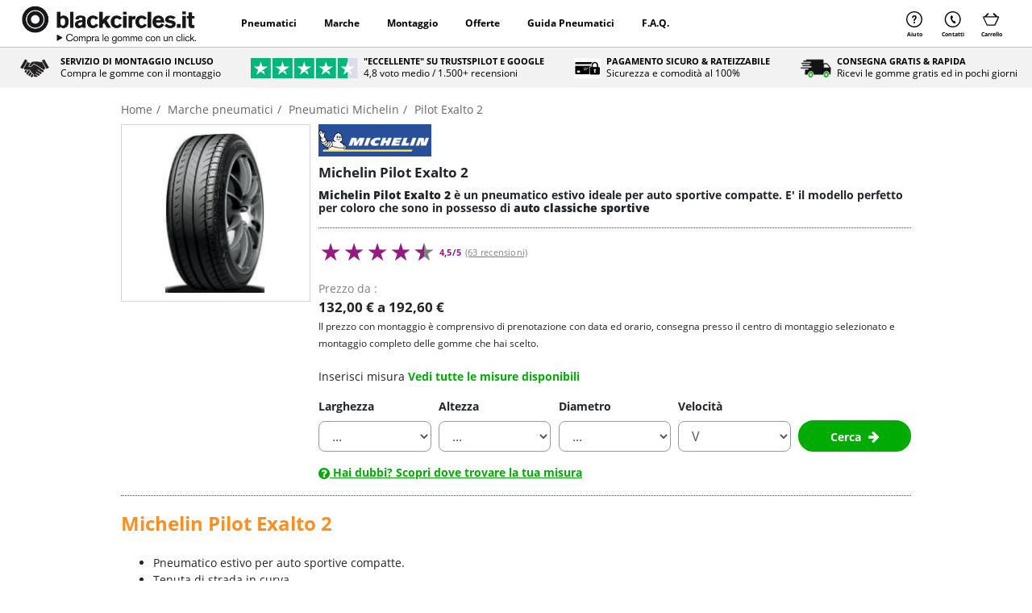

--- FILE ---
content_type: text/html;charset=UTF-8
request_url: https://www.blackcircles.it/pneumatico/michelin/pilot-exalto-2
body_size: 20346
content:






























    

    










































<!doctype html>

    
    
        <html lang="it">
    

<head>
    
        






	
	    
	    
	    	
	    	
	    
	


    
    













<meta charset="utf-8">
<meta http-equiv="X-UA-Compatible" content="IE=edge">
<meta name="viewport" content="width=device-width, initial-scale=1, shrink-to-fit=no">

<title>Pneumatici Michelin Pilot Exalto 2 | Blackcircles</title>
<meta name="keywords" content=""/>
<meta name="description" content="Acquista le gomme Michelin Pilot Exalto 2 su Blackcircles: scegli la misura e prenota il montaggio incluso nel prezzo nei nostri centri."/>
<meta name="language" content="it-IT"/>
<meta http-equiv="Content-Type" content="text/html; charset=UTF-8"/>
<meta http-equiv="Content-Language" content="it-IT"/>






    
        <meta name="robots" content="index, follow"/>
    
    
    





    
    
    
        <meta name="google-site-verification" content="yGfwJeEr1ModguXcT_e8181TYIQKxBED5l4tYwTFg0Q" /> <meta name="facebook-domain-verification" content="oauctrx4zgd1lxfw3mw4vpw3equfiw" />
<script type="text/javascript">window.gdprAppliesGlobally=true;(function(){function n(e){if(!window.frames[e]){if(document.body&&document.body.firstChild){var t=document.body;var r=document.createElement("iframe");r.style.display="none";r.name=e;r.title=e;t.insertBefore(r,t.firstChild)}else{setTimeout(function(){n(e)},5)}}}function e(r,a,o,c,d){function e(e,t,r,n){if(typeof r!=="function"){return}if(!window[a]){window[a]=[]}var i=false;if(d){i=d(e,n,r)}if(!i){window[a].push({command:e,version:t,callback:r,parameter:n})}}e.stub=true;e.stubVersion=2;function t(n){if(!window[r]||window[r].stub!==true){return}if(!n.data){return}var i=typeof n.data==="string";var e;try{e=i?JSON.parse(n.data):n.data}catch(t){return}if(e[o]){var a=e[o];windowr}}if(typeof window[r]!=="function"){window[r]=e;if(window.addEventListener){window.addEventListener("message",t,false)}else{window.attachEvent("onmessage",t)}}}e("__tcfapi","__tcfapiBuffer","__tcfapiCall","__tcfapiReturn");n("__tcfapiLocator");(function(e,t){var r=document.createElement("link");r.rel="preconnect";r.as="script";var n=document.createElement("link");n.rel="dns-prefetch";n.as="script";var i=document.createElement("link");i.rel="preload";i.as="script";var a=document.createElement("script");a.id="spcloader";a.type="text/javascript";a["async"]=true;a.charset="utf-8";var o="https://sdk.privacy-center.org/"+e+"/loader.js?target_type=notice&target="+t;if(window.didomiConfig&&window.didomiConfig.user){var c=window.didomiConfig.user;var d=c.country;var s=c.region;if(d){o=o+"&country="+d;if(s){o=o+"&region="+s}}}r.href="https://sdk.privacy-center.org/";n.href="https://sdk.privacy-center.org/";i.href=o;a.src=o;var f=document.getElementsByTagName("script")[0];f.parentNode.insertBefore(r,f);f.parentNode.insertBefore(n,f);f.parentNode.insertBefore(i,f);f.parentNode.insertBefore(a,f)})("03f4312a-77e1-4e6c-9986-9991edefea5b","hihnb8ad")})();</script>
    

    
        







    <script>(function (w, d, s, l, i) {
        w[l] = w[l] || [];
        w[l].push({
            'gtm.start':
                new Date().getTime(), event: 'gtm.js'
        });
        var f = d.getElementsByTagName(s)[0],
            j = d.createElement(s), dl = l != 'dataLayer' ? '&l=' + l : '';
        j.async = true;
        j.src =
            '//www.googletagmanager.com/gtm.js?id=' + i + dl;
        f.parentNode.insertBefore(j, f);
    })(window, document, 'script', 'dataLayer', 'GTM-PPZ3MQ6');</script>

    
    <meta property="og:image" content="/upload/blackcircles/SocialMedia/it_IT/blackcircles-sharing-picture.jpg"/>

    <link rel="apple-touch-icon-precomposed" sizes="57x57"
          href="/v/3.25.14.0.8/32839721/img/store/blackcircles/icons/it/apple-touch-icon-57x57.png"/>
    <link rel="apple-touch-icon-precomposed" sizes="114x114"
          href="/v/3.25.14.0.8/32839721/img/store/blackcircles/icons/it/apple-touch-icon-114x114.png"/>
    <link rel="apple-touch-icon-precomposed" sizes="72x72"
          href="/v/3.25.14.0.8/32839721/img/store/blackcircles/icons/it/apple-touch-icon-72x72.png"/>
    <link rel="apple-touch-icon-precomposed" sizes="144x144"
          href="/v/3.25.14.0.8/32839721/img/store/blackcircles/icons/it/apple-touch-icon-144x144.png"/>
    <link rel="apple-touch-icon-precomposed" sizes="60x60"
          href="/v/3.25.14.0.8/32839721/img/store/blackcircles/icons/it/apple-touch-icon-60x60.png"/>
    <link rel="apple-touch-icon-precomposed" sizes="120x120"
          href="/v/3.25.14.0.8/32839721/img/store/blackcircles/icons/it/apple-touch-icon-120x120.png"/>
    <link rel="apple-touch-icon-precomposed" sizes="76x76"
          href="/v/3.25.14.0.8/32839721/img/store/blackcircles/icons/it/apple-touch-icon-76x76.png"/>
    <link rel="apple-touch-icon-precomposed" sizes="152x152"
          href="/v/3.25.14.0.8/32839721/img/store/blackcircles/icons/it/apple-touch-icon-152x152.png"/>
    <link rel="icon" type="image/png"
          href="/v/3.25.14.0.8/32839721/img/store/blackcircles/icons/it/favicon-196x196.png"
          sizes="196x196"/>
    <link rel="icon" type="image/png"
          href="/v/3.25.14.0.8/32839721/img/store/blackcircles/icons/it/favicon-96x96.png"
          sizes="96x96"/>
    <link rel="icon" type="image/png"
          href="/v/3.25.14.0.8/32839721/img/store/blackcircles/icons/it/favicon-32x32.png"
          sizes="32x32"/>
    <link rel="icon" type="image/png"
          href="/v/3.25.14.0.8/32839721/img/store/blackcircles/icons/it/favicon-16x16.png"
          sizes="16x16"/>
    <link rel="icon" type="image/png"
          href="/v/3.25.14.0.8/32839721/img/store/blackcircles/icons/it/favicon-128.png"
          sizes="128x128"/>
    <meta name="application-name" content="&nbsp;"/>
    <meta name="msapplication-TileColor" content="#FFFFFF"/>
    <meta name="msapplication-TileImage"
          content="/v/3.25.14.0.8/32839721/img/store/blackcircles/icons/it/mstile-144x144.png"/>
    <meta name="msapplication-square70x70logo"
          content="/v/3.25.14.0.8/32839721/img/store/blackcircles/icons/it/mstile-70x70.png"/>
    <meta name="msapplication-square150x150logo"
          content="/v/3.25.14.0.8/32839721/img/store/blackcircles/icons/it/mstile-150x150.png"/>
    <meta name="msapplication-wide310x150logo"
          content="/v/3.25.14.0.8/32839721/img/store/blackcircles/icons/it/mstile-310x150.png"/>
    <meta name="msapplication-square310x310logo"
          content="/v/3.25.14.0.8/32839721/img/store/blackcircles/icons/it/mstile-310x310.png"/>

    
        
        
            <link rel="preload" href="/upload/blackcircles/font/latin-light.woff2" as="font" type="font/woff2">
            <link rel="preload" href="/upload/blackcircles/font/latin-reg.woff2" as="font" type="font/woff2">
            <link rel="preload" href="/upload/blackcircles/font/latin-bold.woff2" as="font" type="font/woff2">
        
    

    






<script type="text/javascript">
    function pushDataLayerGA4(event) {
        
        
        window.didomiOnReady = window.didomiOnReady || [];
        window.didomiOnReady.push(function (Didomi) {
            window.dataLayer = window.dataLayer || [];
            window.dataLayer.push({ecommerce: null, items: null});
            window.dataLayer.push(event);
        });
        
        
        
    }
</script>

    
        
        
            <link rel="canonical" href="https://www.blackcircles.it/pneumatico/michelin/pilot-exalto-2"/>
        
    
    











    
        <link rel="alternate" href="https://www.blackcircles.it/pneumatico/michelin/pilot-exalto-2" hreflang="x-default"/>
    


    

    

    
        <link rel="stylesheet" href="/v/3.25.14.0.8/32839721/g/css/store/commons/basket/color-box.css/css/store/blackcircles/dist/blackcircles.css" type="text/css" media="all"/>
    

    

    

    

    

    
        <link rel="stylesheet" href="/v/3.25.14.0.8/32839721/g/css/store/blackcircles/dist/product-pattern.css" type="text/css" media="all"/>
    

    

    

    

    

    

    

    

    
        <link rel="preload" href="/v/3.25.14.0.8/32839721/g/css/store/blackcircles/dist/non-critical.css" as="style" type="text/css" onload="this.onload=null;this.rel='stylesheet'" media="all">
        <noscript><link rel="stylesheet" href="/v/3.25.14.0.8/32839721/g/css/store/blackcircles/dist/non-critical.css"></noscript>
    

    <!-- files common at all pages -->
    
        <script type="text/javascript" src="/v/3.25.14.0.8/32839721/g/js/external/jquery/jquery-3.5.1.min.js/js/common/popgom.js/js/util.js/js/jquery/jquery.json-2.3.min.js/js/jquery/jquery.base64.js/js/ppgcookie.js/js/popper.min.js/js/bootstrap-sass-4-3-1/js/bootstrap.bundle.min.js/js/store/blackcircles/blackcircles-datalayer-search-parameters-model.js/js/store/common/datalayer/datalayer-model.js/js/jquery/jquery.cookie.js/js/store/common/didomi.js/js/store/blackcircles/basket.js/js/common/utilPopgom.js/js/td-interne.js/js/jquery/jquery.colorbox-min.js/js/common/csrfToken.js/js/store/common/storeBottom.js/js/ppgSearchCookie.js/js/achatPneuMarque.js/js/callback.js/js/driverReviews.js"></script>
    

    <!-- files for each page -->
    
        <script type="text/javascript" src="/v/3.25.14.0.8/32839721/g/js/jquery-slick/slick.js/js/store/blackcircles/carousel.js"></script>
    

    

    

    

    

    
        <script type="text/javascript" src="/v/3.25.14.0.8/32839721/g/js/popup/popup.js/js/resultList.js/js/store/common/async-loading.js"></script>
    

    

    

    

    
        <script type="text/javascript" src="/v/3.25.14.0.8/32839721/js/store/blackcircles/fetch-helper.js"></script>
    

    

    

    






</head>
<body style="" class="country_it_IT " data-ng-app="app">

    
        








    <script type="text/javascript">
        window.dataLayer = window.dataLayer || [];
        dataLayer.unshift({
            
            eventAction: '',
            eventCategory: '',
            eventInteraction: '',
            eventLabel: '',
            eventValue: '',
            customerCity: '',
            customerEmail: '',
            customerFirstName: '',
            customerLastName: '',
            customerEmailMD5: '',
            customerPostalCode: '',
            articleDimension: '',
            deliveryType: '',
            fittingNetwork: '',
            hasPreviousOrder: '',
            nbProducts: '',
            paymentMethod: '',
            unitPrice: '',
            unitPriceExclVAT: '',
            reinforced: '',
            runflat: '',
            servicesTotalPrice: '',
            transactionAffiliation: '',
            transactionId: '',
            transactionShipping: 0,
            transactionTax: 0,
            transactionTotal: 0,
            transactionTotalExclVAT: 0,
            transactionGoodsTotalExclVAT: '',
            articleType: '',
            
            articleSku: '',
            
            
            articleId: '',
            articleName: '',
            articleQuantity: '',
            articleBrand: 'Michelin',
            articleModel: 'Pilot Exalto 2',
            articleSeason: 'SUMMER',
            device: 'DESKTOP',
            language: 'it',
            locale: 'it_IT',
            countryCode: 'IT',
            centerName: '',
            orderDate: '',
            shippingDate: '',
            deliveryDate: '',
            totalDiscount: '',
            vehicleGroup: 'TOURISM',

            transactionProducts: []
        });

        
        











    </script>


    
    <noscript>
        <iframe src="//www.googletagmanager.com/ns.html?id=GTM-PPZ3MQ6"
                height="0" width="0" style="display:none;visibility:hidden"></iframe>
    </noscript>
    

<input id="articleSeason" value="SUMMER" hidden/>
<input id="articleBrand" value="Michelin" hidden/>
<input id="articleModel" value="Pilot Exalto 2" hidden/>

    


<script type="text/javascript">
    var loadingCallbacks = loadingCallbacks || [];
</script>

    <input hidden type="text" id="datalayerRevampEnable" value="true">
    <input hidden type="text" id="isDidomiEnable" value="true">

    
    

    

    
        
            
        
















    
    
    
    










<header role="banner" class="site-header default">
    











</div>
    <div id="hnWrap">
        <a target="_self" class="openMMmenu" data-toggle="collapse" role="button" data-target="#MenuCollapse"
           aria-expanded="false"
           aria-controls="MenuCollapse"
           aria-label="menu">
        </a>

        
        <div id="logo">
            <a target="_self" href="https://www.blackcircles.it"
               title="blackcircles – pneumatici economici, spedizione veloce con appuntamento" rel="home">
                <img height="66" width="300" src="/upload/blackcircles/img/blackcircles-logo-it_IT.png" alt="blackcircles.it" loading="eager" decoding="sync" />
            </a>
        </div>

        

        


        <nav id="MenuCollapse" role="navigation" class="mainNav collapse default">
            
            <a class="closebtn" title="close menu"
               target="_self" data-toggle="collapse" role="button" data-target="#MenuCollapse"
               aria-expanded="false"
               aria-controls="MenuCollapse"
               aria-label="Chiudi">
                <span aria-hidden="true">&times;</span>
            </a>
            
                
                    
                        
                        
                            
                                
                                    
                                    <div class="dropdown" onclick="openDDMenu('navbarDropdown304')">
                                        <a class="dropbtn" href="#_"  _self>
                                            
                                            
                                                Pneumatici
                                        </a>
                                        <div class="dropdown-content" id="navbarDropdown304">
                                            <div class="hgl"></div>
                                            
                                                
                                                    
                                                        
                                                            
                                                            
                                                                <a href="/gomme-invernali"
                                                                   title="" _self>
                                                                        Gomme invernali
                                                                </a>
                                                            
                                                        
                                                        
                                                        
                                                            <a href="/gomme-4-stagioni" title="" _self>
                                                                    Gomme 4 stagioni
                                                            </a>
                                                        
                                                            <a href="/gomme-estive" title="" _self>
                                                                    Gomme estive
                                                            </a>
                                                        
                                                            <a href="/gomme-suv" title="" _self>
                                                                    Gomme auto SUV
                                                            </a>
                                                        
                                                            <a href=" /gomme-auto-sportive" title="" _self>
                                                                    Gomme auto sportive
                                                            </a>
                                                        
                                                            <a href="/pneumatici-auto-elettriche" title="" _self>
                                                                    Gomme auto elettriche
                                                            </a>
                                                        
                                                    
                                                
                                            
                                        </div>
                                    </div>
                                
                                
                            
                        
                    
                
                    
                        
                        
                            
                                
                                    
                                    <div class="dropdown" onclick="openDDMenu('navbarDropdown292')">
                                        <a class="dropbtn" href="#_"  _self>
                                            
                                            
                                                Marche
                                        </a>
                                        <div class="dropdown-content" id="navbarDropdown292">
                                            <div class="hgl"></div>
                                            
                                                
                                                    
                                                        
                                                            
                                                            
                                                                <a href="/pneumatico/michelin"
                                                                   title="" _self>
                                                                        Michelin
                                                                </a>
                                                            
                                                        
                                                        
                                                        
                                                            <a href="/pneumatico/bridgestone" title="" _self>
                                                                    Bridgestone
                                                            </a>
                                                        
                                                            <a href="/pneumatico/hankook" title="" _self>
                                                                    Hankook
                                                            </a>
                                                        
                                                            <a href="/pneumatico/kumho" title="" _self>
                                                                    Kumho
                                                            </a>
                                                        
                                                            <a href="/pneumatico" title="" _self>
                                                                    Tutte le marche
                                                            </a>
                                                        
                                                    
                                                
                                            
                                        </div>
                                    </div>
                                
                                
                            
                        
                    
                
                    
                        
                        
                            
                                
                                    
                                    <div class="dropdown" onclick="openDDMenu('navbarDropdown293')">
                                        <a class="dropbtn" href="#_"  _self>
                                            
                                            
                                                Montaggio
                                        </a>
                                        <div class="dropdown-content" id="navbarDropdown293">
                                            <div class="hgl"></div>
                                            
                                                
                                                    
                                                        
                                                            
                                                            
                                                                <a href="/officina/it"
                                                                   title="" _self>
                                                                        Scegli il tuo centro
                                                                </a>
                                                            
                                                        
                                                        
                                                        
                                                            <a href="/centri-euromaster" title="" _self>
                                                                    Centri Euromaster
                                                            </a>
                                                        
                                                            <a href="/aggiungi-centro" title="" _self>
                                                                    Diventa nostro partner
                                                            </a>
                                                        
                                                    
                                                
                                            
                                        </div>
                                    </div>
                                
                                
                            
                        
                    
                
                    
                        
                        
                            
                                
                                    
                                    <div class="dropdown" onclick="openDDMenu('navbarDropdown297')">
                                        <a class="dropbtn" href="#_"  _self>
                                            
                                            
                                                Offerte
                                        </a>
                                        <div class="dropdown-content" id="navbarDropdown297">
                                            <div class="hgl"></div>
                                            
                                                
                                                    
                                                        
                                                            
                                                            
                                                                <a href="/offerte-pneumatici"
                                                                   title="" _self>
                                                                        Tutte le offerte
                                                                </a>
                                                            
                                                        
                                                        
                                                        
                                                            <a href="/sconti-blackcircles-come-funzionano" title="" _self>
                                                                    Come funzionano gli sconti
                                                            </a>
                                                        
                                                    
                                                
                                            
                                        </div>
                                    </div>
                                
                                
                            
                        
                    
                
                    
                        
                        
                            
                                
                                    
                                    <div class="dropdown" onclick="openDDMenu('navbarDropdown335')">
                                        <a class="dropbtn" href="#_"  _self>
                                            
                                            
                                                Guida Pneumatici
                                        </a>
                                        <div class="dropdown-content" id="navbarDropdown335">
                                            <div class="hgl"></div>
                                            
                                                
                                                    
                                                        
                                                            
                                                            
                                                                <a href="/news"
                                                                   title="" _self>
                                                                        Lista completa degli articoli
                                                                </a>
                                                            
                                                        
                                                        
                                                        
                                                            <a href="/news/come-le-gomme-impattano-sui-costi-di-ricarica-dell-auto-elettrica" title="" _self>
                                                                    Auto elettrica: quanto impattano le gomme sui costi
                                                            </a>
                                                        
                                                            <a href="/news/migliori-marchi-pneumatici" title="" _self>
                                                                    Guida ai migliori marchi di pneumatici 2025
                                                            </a>
                                                        
                                                            <a href="/news/pneumatici-m-s" title="" _self>
                                                                    Cosa sono i pneumatici M+S
                                                            </a>
                                                        
                                                            <a href="/news/migliori-pneumatici-invernali" title="" _self>
                                                                    Migliori pneumatici invernali 2025
                                                            </a>
                                                        
                                                            <a href="news/montare-catene-da-neve" title="" _self>
                                                                    Come montare le catene da neve
                                                            </a>
                                                        
                                                            <a href="news/resistenza-al-rotolamento-impatto-pneumatici" title="" _self>
                                                                    Cos'è la resistenza al rotolamento
                                                            </a>
                                                        
                                                    
                                                
                                            
                                        </div>
                                    </div>
                                
                                
                            
                        
                    
                
                    
                        
                        
                            
                                
                                    
                                    <div class="dropdown" onclick="openDDMenu('navbarDropdown305')">
                                        <a class="dropbtn" href="#_"  _self>
                                            
                                            
                                                F.A.Q.
                                        </a>
                                        <div class="dropdown-content" id="navbarDropdown305">
                                            <div class="hgl"></div>
                                            
                                                
                                                    
                                                        
                                                            
                                                            
                                                                <a href="https://www.blackcircles.it/faq"
                                                                   title="" _self>
                                                                        Tutte le domande frequenti
                                                                </a>
                                                            
                                                        
                                                        
                                                        
                                                            <a href="/faq/guida-pneumatici/misure-pneumatici" title="" _self>
                                                                    Come si legge un pneumatico?
                                                            </a>
                                                        
                                                            <a href="/faq/guida-pneumatici/marcatura-pneumatici-cosa-significa" title="" _self>
                                                                    Cos'è la marcatura del pneumatico?
                                                            </a>
                                                        
                                                            <a href="/faq/guida-pneumatici/spessore-minimo-battistrada-gomme" title="" _self>
                                                                    E' importante lo spessore battistrada?
                                                            </a>
                                                        
                                                    
                                                
                                            
                                        </div>
                                    </div>
                                
                                
                            
                        
                    
                
            
            
            <a class="hmod" id="mHelp" target="_self"
               href="https://www.blackcircles.it/faq">
                <span class="ptb">
                    Aiuto
                </span>
            </a>
            <a class="hmod" id="mContact" target="_self" href="/contattaci"
               title="Scopri come contattarci">
                <span class="ptb">
                    Contatti
                </span>
            </a>
            
            <a class="hmod" id="mCart" target="_self" title="Vai al mio carrello"
               href="https://www.blackcircles.it/basket/preview">
                <span style="display:none" class="header-basket-link-nb cartInBurger" id="myCartButtonQuantity-mobileMenu"></span>
                <span class="ptb">
                    Carrello
                </span>
            </a>

            
        </nav>

        <!-- Secondary nav -->
        <div id="secondary-nav">
            <a class="snl" id="help" target="_self"
               href="https://www.blackcircles.it/faq">
                <span class="ptb">
                    Aiuto
                </span>
            </a>
            <a class="snl hmom" id="contact" target="_self" href="/contattaci"
               title="Scopri come contattarci">
                <span class="ptb">
                    Contatti
                </span>
            </a>
            
            <a class="snl" id="basket" target="_self" title="Vai al mio carrello"
               href="https://www.blackcircles.it/basket/preview">
                <span style="display:none" class="header-basket-link-nb" id="myCartButtonQuantity-topHeader"></span>
                <span class="ptb">
                    Carrello
                </span>
            </a>
            
        </div>

    </div>
</header>

<!-- MOBILE SUB MENU OPEN CLOSE -->
<script>
    function openDDMenu(id)
    {
        var element = document.getElementById(id);
        element.classList.toggle("shDDMenu");
        if (id == "navbarDropdownLanguage")
        {
            $("#MenuCollapse").animate({
                    scrollTop: $("#navbarDropdownLanguage").offset().top
                },
                'slow');
        }
    }
</script>






<section class="site-header ">
    













    
    
        <!-- Reassurance bar -->
        <div id="rBar-container-outer">
            <div id="rBar-container" style="background-color:#f2f2f2;">
                
                    <div class="rBar-item" style="order:1">
                        <a href="/faq/centro-di-montaggio/che-cos-e-il-montaggio-incluso" target="_self">
                            <div class="rBarIcon">
                                <img height="150" width="146" src="/upload/blackcircles/mani-2-.png" alt="SERVIZIO DI MONTAGGIO INCLUSO" loading="lazy" decoding="async" />
                            </div>
                            <div class="rBarTextH">
                                <span class="rBarTitle" style="color:#000000">SERVIZIO DI MONTAGGIO INCLUSO</span>
                                
                                    <span class="rBarSub" style="color:#000000">Compra le gomme con il montaggio</span>
                                
                            </div>
                        </a>
                    </div>
                
                    <div class="rBar-item" style="order:2">
                        <a href="https://it.trustpilot.com/review/blackcircles.it" target="_self">
                            <div class="rBarIcon">
                                <img height="150" width="146" src="/upload/blackcircles/trustpilot-stars-4.5.svg" alt="&quot;ECCELLENTE&quot; su Trustspilot e Google" loading="lazy" decoding="async" />
                            </div>
                            <div class="rBarTextH">
                                <span class="rBarTitle" style="color:#000000">"ECCELLENTE" su Trustspilot e Google</span>
                                
                                    <span class="rBarSub" style="color:#000000">4,8 voto medio / 1.500+ recensioni</span>
                                
                            </div>
                        </a>
                    </div>
                
                    <div class="rBar-item" style="order:3">
                        <a href="https://www.blackcircles.it/faq/pagamento/come-faccio-a-pagare-le-mie-gomme" target="_self">
                            <div class="rBarIcon">
                                <img height="150" width="146" src="/upload/blackcircles/assistances/it_IT/lock-vero.png" alt="PAGAMENTO SICURO & RATEIZZABILE" loading="lazy" decoding="async" />
                            </div>
                            <div class="rBarTextH">
                                <span class="rBarTitle" style="color:#000000">PAGAMENTO SICURO & RATEIZZABILE</span>
                                
                                    <span class="rBarSub" style="color:#000000">Sicurezza e comodità al 100%</span>
                                
                            </div>
                        </a>
                    </div>
                
                    <div class="rBar-item" style="order:4">
                        <a href="/faq/spedizione-e-consegna/quando-costa-la-spedizione" target="_self">
                            <div class="rBarIcon">
                                <img height="150" width="146" src="/upload/blackcircles/assistances/it_IT/Picture3.png" alt="CONSEGNA GRATIS & RAPIDA" loading="lazy" decoding="async" />
                            </div>
                            <div class="rBarTextH">
                                <span class="rBarTitle" style="color:#000000">CONSEGNA GRATIS & RAPIDA</span>
                                
                                    <span class="rBarSub" style="color:#000000">Ricevi le gomme gratis ed in pochi giorni</span>
                                
                            </div>
                        </a>
                    </div>
                
            </div>
        </div>
    


<script type="text/javascript">
    typeof BC == 'undefined' && (BC = {});
    typeof BC.classes == 'undefined' && (BC.classes = {});
    BC.classes.ReassuranceBar = {Frequency: 4000, Init: false};

    $(document).ready(function ()
    {
        if (typeof BC != "undefined" &&
            typeof (BC.classes) != "undefined" &&
            typeof (BC.classes.ReassuranceBar) != "undefined")
        {

            if ($('#rBar-container').length && !BC.classes.ReassuranceBar.Init)
            {
                BC.classes.ReassuranceBar.Init = true;
                setInterval(
                    function ()
                    {
                        var flex_wrap = $('#rBar-container').css('flex-wrap');
                        if (flex_wrap !== 'nowrap')
                        {
                            return; // not mobile type layout so no changes
                        }

                        $('#rBar-container').removeClass("fade-out").removeClass("rBar-container-transition");
                        $('#rBar-container').addClass("rBar-container-transition");

                        $('#rBar-container .rBar-item').each(function ()
                        {
                            var order = parseInt($(this).css('order'));
                            if (order === 1)
                            {
                                order = 4;
                            }
                            else
                            {
                                order = order - 1;
                            }

                            $(this).css('order', order.toString());
                        });

                        //fade out 1 second before next change of ordering
                        setTimeout(function ()
                        {
                            $('#rBar-container').addClass("fade-out");
                        }, BC.classes.ReassuranceBar.Frequency - 1000);

                    },
                    BC.classes.ReassuranceBar.Frequency);

                if ($('#rBar-container').css('flex-wrap') === 'nowrap')
                {

                    setTimeout(function ()
                        {
                            $('#rBar-container').addClass("fade-out");
                        },
                        BC.classes.ReassuranceBar.Frequency - 1000);
                }
            }
        }
    });
</script>
</section>



    

    <main role="main" class="">
        <div class="zone" id="zone-content"><div class="container-fluid container-max-width" aria-label="breadcrumb">
    <ol class="breadcrumb">
        
            
                
                
                    <li>
                        <a href="https://www.blackcircles.it">
                            <span>Home</span>
                        </a>
                    </li>
                
            
        
            
                
                
                    <li>
                        <a href="https://www.blackcircles.it/pneumatico">
                            <span>Marche pneumatici</span>
                        </a>
                    </li>
                
            
        
            
                
                
                    <li>
                        <a href="https://www.blackcircles.it/pneumatico/michelin">
                            <span>Pneumatici Michelin</span>
                        </a>
                    </li>
                
            
        
            
                
                    <li class="active" aria-current="page">
                        <span>Pilot Exalto 2</span>
                    </li>
                
                
            
        
    </ol>
</div>






    <script type="application/ld+json">
        {
          "@context": "https://schema.org",
          "@type": "BreadcrumbList",
          "itemListElement": [
        
            {
            "@type": "ListItem",
            "position": 1,
            "name": "Home",
            "item": "https://www.blackcircles.it"
            },
        
            {
            "@type": "ListItem",
            "position": 2,
            "name": "Marche pneumatici",
            "item": "https://www.blackcircles.it/pneumatico"
            },
        
            {
            "@type": "ListItem",
            "position": 3,
            "name": "Pneumatici Michelin",
            "item": "https://www.blackcircles.it/pneumatico/michelin"
            },
        
            {
            "@type": "ListItem",
            "position": 4,
            "name": "Pilot Exalto 2"
            }
        
        ]
      }
    </script>



        <div class="product-pattern">
            <section class="product-pattern-bg">
                <div class="container-fluid container-max-width">
                    <div class="product-img-wrap position-relative product-img-gallery">
                        













<div class="d-flex flex-column rg-1">
    <div class="img-container">
        
            <input id="imgListString" type="hidden" value="/upload/blackcircles/profiles/common/pilot-exalto-2/xl.jpg">
        

        <div id="img-main-container" class="first-img">
            <img width="133" height="200" src="/upload/blackcircles/profiles/common/pilot-exalto-2/small.jpg" id="img-main" class="img-fluid d-block mx-auto" alt=" Pilot Exalto 2" id="img-main" class="img-fluid d-block mx-auto" data-zoom-image="/upload/blackcircles/profiles/common/pilot-exalto-2/xl.jpg" loading="eager" decoding="async" />

            



<script type="application/ld+json">
    {
        "@context": "https://schema.org",
        "@type": "ImageObject",
        "url": "/upload/blackcircles/profiles/common/pilot-exalto-2/small.jpg"
    ,
        "name": " Pilot Exalto 2"
    
    
    
    ,
    "encodingFormat": "image/jpeg"
    
    }
</script>
        </div>

        
    </div>
</div>


    
    




    
        
            
                
            
            
        

        



<script type="application/ld+json">
    {
        "@context": "https://schema.org",
        "@type": "ImageObject",
        "url": "/upload/blackcircles/profiles/common/pilot-exalto-2/xl.jpg"
    ,
        "name": " Pilot Exalto 2"
    
    
    
    ,
    "encodingFormat": "image/jpeg"
    
    }
</script>
    



<div class="modal fade" id="videoModal" tabindex="-1" role="dialog" aria-labelledby="videoModalLabel" aria-hidden="true">
    <div class="modal-dialog modal-lg modal-dialog-centered" role="document" style="max-width:50rem; width: 100%">
        <div class="modal-content" style="width: 100%;">
            <div class="modal-header">
                <button type="button" class="close" data-dismiss="modal" aria-label="Close">
                    <span aria-hidden="true">&times;</span>
                </button>
            </div>
            <div class="modal-body" style="padding: 1rem; width: 100%;">
                <div class="embed-responsive embed-responsive-16by9">
                    <iframe id="video-iframe-modal" class="embed-responsive-item" src="" allowfullscreen allow="autoplay; encrypted-media"></iframe>
                </div>
            </div>
        </div>
    </div>
</div>

<script>
    function showVideoModal(videoType, videoId)
    {
        const modal = $('#videoModal');
        const iframe = document.getElementById('video-iframe-modal');
        let videoUrl = '';

        if (videoType === 'youtube')
        {
            videoUrl = 'https://www.youtube.com/embed/' + videoId + '?autoplay=1&rel=0';
        }
        else if (videoType === 'vimeo')
        {
            videoUrl = 'https://player.vimeo.com/video/' + videoId + '?autoplay=1&title=0&byline=0&portrait=0';
        }

        if (videoUrl)
        {
            iframe.src = videoUrl;
            modal.modal('show');
        }

        // Stop video when modal is closed
        modal.one('hidden.bs.modal', function ()
        {
            iframe.src = '';
        });
    }

    function switchImage(imageNum)
    {
        const mainImageContainer = document.getElementById('img-main-container');
        const mainImage = document.getElementById('img-main');
        const secondImage = document.getElementById('img-' + imageNum);

        if (!mainImage || !secondImage) return;

        const youtubeVideoId = secondImage.getAttribute('data-youtube-id');
        const vimeoVideoId = secondImage.getAttribute('data-vimeo-id');

        mainImageContainer.classList.remove('d-none');

        mainImage.src = secondImage.src;

        if (youtubeVideoId)
        {
            mainImage.setAttribute('data-video-type', 'youtube');
            mainImage.setAttribute('data-video-id', youtubeVideoId);
            mainImage.removeAttribute('data-zoom-image');
            mainImage.style.cursor = 'pointer';

            let videoBtn = document.getElementById('videoButton');
            if (!videoBtn)
            {
                videoBtn = document.createElement('a');
                videoBtn.id = 'videoButton';
                videoBtn.className = 'video-play-button';
                videoBtn.setAttribute('onclick', "$('#img-main').trigger('click')");
                const span = document.createElement('span');
                videoBtn.appendChild(span);
                mainImageContainer.appendChild(videoBtn);
            }
        }
        else if (vimeoVideoId)
        {
            mainImage.setAttribute('data-video-type', 'vimeo');
            mainImage.setAttribute('data-video-id', vimeoVideoId);
            mainImage.removeAttribute('data-zoom-image');
            mainImage.style.cursor = 'pointer';

            let videoBtn = document.getElementById('videoButton');
            if (!videoBtn)
            {
                videoBtn = document.createElement('a');
                videoBtn.id = 'videoButton';
                videoBtn.className = 'video-play-button';
                videoBtn.setAttribute('onclick', "$('#img-main').trigger('click')");
                const span = document.createElement('span');
                videoBtn.appendChild(span);
                mainImageContainer.appendChild(videoBtn);
            }
        }
        else
        {
            const oldVideoBtn = document.getElementById('videoButton');
            if (oldVideoBtn)
            {
                oldVideoBtn.remove();
            }
            mainImage.removeAttribute('data-video-type');
            mainImage.removeAttribute('data-video-id');
            mainImage.setAttribute('data-zoom-image', secondImage.getAttribute('data-zoom-image'));
            const zoomEnabled = !!document.getElementById('imgListString');
            mainImage.style.cursor = zoomEnabled ? 'zoom-in' : 'default';
        }
    }

    function loadVimeoThumbnails()
    {
        const vimeoThumbs = document.querySelectorAll('img[data-vimeo-id]');
        vimeoThumbs.forEach(function (img)
        {
            const id = img.getAttribute('data-vimeo-id');
            if (!id || img.getAttribute('data-vimeo-loaded') === 'true') return;
            const oembedUrl = 'https://vimeo.com/api/oembed.json?url=' + encodeURIComponent('https://vimeo.com/' + id);
            fetch(oembedUrl)
                .then(function (res)
                {
                    if (!res.ok) throw new Error('oEmbed error');
                    return res.json();
                })
                .then(function (data)
                {
                    if (data && data.thumbnail_url)
                    {
                        // Utiliser directement la miniature retournée (Vimeo gère les dimensions). Force https.
                        img.src = data.thumbnail_url.replace('http://', 'https://');
                        img.setAttribute('data-vimeo-loaded', 'true');
                    }
                })
                .catch(function ()
                {
                    // Fallback simple si échec : laisser le placeholder
                    img.setAttribute('data-vimeo-loaded', 'true');
                });
        });
    }

    $(document).ready(function ()
    {
        $('#img-main').on('click', function ()
        {
            const mainImage = this;
            const videoType = mainImage.getAttribute('data-video-type');
            const videoId = mainImage.getAttribute('data-video-id');
            const zoomImage = mainImage.getAttribute('data-zoom-image');
            const zoomEnabled = !!document.getElementById('imgListString');

            if (videoType && videoId)
            {
                showVideoModal(videoType, videoId);
            }
            else if (zoomEnabled && zoomImage)
            {
                showBootstrapImageModal();
            }
        });

        const containerSelector = '.slick-container-bc';
        const imageSelector = '.second-img-carousel';
        const mainImageSelector = '#img-main';
        const totalImages = $(imageSelector).length;

        initializeCarousel({
            containerSelector,
            imageSelector,
            mainImageSelector,
            slidesToShow: 3,
            infinite: false,
            speed: 150,
            totalImages, // Pass totalImages as part of the config
        });

        loadVimeoThumbnails();
    });
</script>
                    </div>

                    <div id="profile-description" class="pattern-content">
                        

                        
                            
                        









    
    
    
    
        
        
    
    


                        <div class="product-logo">
                            

























    
        
            
            
                <img height="40" width="140" src="/upload/blackcircles/manufacturer/big-logo/it/michelin.png" class="img-fluid" alt="Michelin" class="img-fluid" loading="lazy" decoding="async" />
            
        

    
    


                        </div>
                        <div class="pattern-desc">
                            <h1 class="title">Michelin Pilot Exalto 2</h1>
                            <h2 class="text"><p class="tyredocAutoFormat"><strong>Michelin Pilot Exalto 2</strong> è un pneumatico estivo ideale per auto sportive compatte. E' il modello perfetto per coloro che sono in possesso di <strong>auto classiche sportive</strong></p></h2>
                        </div>

                        
                            <div class="ratings-stars-wrap mt-3 mb-3 driverreviews-rating">

                                <div class="driverreviews-widget" data-manufacturer="Michelin" data-model="Pilot Exalto 2"
                                     data-link="#ratingsContent" data-type="rating" data-review-link>
                                </div>
                                

                                    <div style="display: none;" class="driverreviews-widget" data-manufacturer="Michelin"
                                         data-model="Pilot Exalto 2"
                                         data-type="jsonLd">
                                        



<script type="application/ld+json">
    {
        "@context": "http://schema.org/",
        "@type": "ProductGroup",
        "name": "Pilot Exalto 2",
        "description": "Michelin Pilot Exalto 2 è un pneumatico estivo ideale per auto sportive compatte. E' il modello perfetto per coloro che sono in possesso di auto classiche sportive",
        "category": "Estate",
        "variesBy": "size",
        "mpn": "",
        "image": "/upload/blackcircles/profiles/common/pilot-exalto-2/xl.jpg",
        "brand": {
            "@type": "Brand",
            "name": "Michelin",
            "logo": {
                "@type": "ImageObject",
                "url": "/upload/blackcircles/manufacturer/big-logo/it/.png"
            }
        },
        "offers": {
            "@type": "Offer",
            "url": "https://www.blackcircles.it/pneumatico/michelin/pilot-exalto-2/#resultListCorps",
            "itemCondition": "http://schema.org/NewCondition",
            "availability": "http://schema.org/InStock",
             "PriceSpecification": [
              {
                "@type": "PriceSpecification",
                "minPrice": "132",
  				"maxPrice": "192.6",
                "priceCurrency": "EUR"
              }
            ],
            "shippingDetails": {
                "@type": "OfferShippingDetails",
                "shippingRate": {
                    "@type": "MonetaryAmount",
                    "value": "0",
                    "currency": "EUR"
                },
                "shippingDestination": {
                    "@type": "DefinedRegion",
                    "addressCountry": "IT"
                }
            }
        },
    "hasVariant": [
    
    
    
        

        
            
            
                
            
        
        {
        "@context": "http://schema.org/",
        "@type": "Product",
        "name": "Pilot Exalto 2 205/55 ZR16 91Y",
        "description": "",
        "size":"205/55 ZR16 91Y",
        "category":"Pneumatico Auto Estivo",
        "sku": "8158",
        "gtin13":"3528700646009",
        "mpn": "",
        "image": [
        "/upload/blackcircles/profiles/common/pilot-exalto-2/xl.jpg"
        ],
        "brand": {
        "@type": "Brand",
        "name": "Michelin",
        "logo":"/upload/blackcircles/manufacturer/big-logo/it/.png"
        },
        
            "hasEnergyConsumptionDetails": {
            "@type": "EnergyConsumptionDetails",
            "hasEnergyEfficiencyCategory": "https://schema.org/EUEnergyEfficiencyCategoryD",
            "energyEfficiencyScaleMin": "https://schema.org/EUEnergyEfficiencyCategoryE",
            "energyEfficiencyScaleMax": "https://schema.org/EUEnergyEfficiencyCategoryA"
            },
        

        "offers": {
        "@type": "Offer",
        "url":"https://www.blackcircles.it/pneumatico/michelin/pilot-exalto-2/205-55-zr16-91-y--n0",
        "itemCondition": "http://schema.org/NewCondition",
        "availability": "http://schema.org/InStock",
        "price": "119.67",
        "priceCurrency": "EUR",
        "shippingDetails": {
        "@type": "OfferShippingDetails",
        "shippingRate": {
        "@type": "MonetaryAmount",
        "value": "0",
        "currency": "EUR"
        },
        "shippingDestination": {
        "@type": "DefinedRegion",
        "addressCountry": "IT"
        }
        }
        }
        }
        
    
    ,

    
        

        
            
            
                
            
        
        {
        "@context": "http://schema.org/",
        "@type": "Product",
        "name": "Pilot Exalto 2 225/50 ZR16 92Y",
        "description": "",
        "size":"225/50 ZR16 92Y",
        "category":"Pneumatico Auto Estivo",
        "sku": "8427",
        "gtin13":"3528709163576",
        "mpn": "",
        "image": [
        "/upload/blackcircles/profiles/common/pilot-exalto-2/xl.jpg"
        ],
        "brand": {
        "@type": "Brand",
        "name": "Michelin",
        "logo":"/upload/blackcircles/manufacturer/big-logo/it/.png"
        },
        
            "hasEnergyConsumptionDetails": {
            "@type": "EnergyConsumptionDetails",
            "hasEnergyEfficiencyCategory": "https://schema.org/EUEnergyEfficiencyCategoryD",
            "energyEfficiencyScaleMin": "https://schema.org/EUEnergyEfficiencyCategoryE",
            "energyEfficiencyScaleMax": "https://schema.org/EUEnergyEfficiencyCategoryA"
            },
        

        "offers": {
        "@type": "Offer",
        "url":"https://www.blackcircles.it/pneumatico/michelin/pilot-exalto-2/225-50-zr16-92-y--n0",
        "itemCondition": "http://schema.org/NewCondition",
        "availability": "http://schema.org/InStock",
        "price": "180.27",
        "priceCurrency": "EUR",
        "shippingDetails": {
        "@type": "OfferShippingDetails",
        "shippingRate": {
        "@type": "MonetaryAmount",
        "value": "0",
        "currency": "EUR"
        },
        "shippingDestination": {
        "@type": "DefinedRegion",
        "addressCountry": "IT"
        }
        }
        }
        }
        
    
    

    ]
}

</script>
                                    </div>
                                
                            </div>
                        

                        <div class="light-text">Prezzo da :</div>
                        <div class="product-price">
                            
                                <span hidden="">132</span>
                                <span hidden="">192.6</span>
                                <span content="132.00" data-ta-element="price">132,00 </span><span data-ta-element="priceCurrency">€</span> a
                                192,60 €
                            
                        </div>
                        <div class="product-fit-txt">
                            <small>Il prezzo con montaggio è comprensivo di prenotazione con data ed orario, consegna presso il centro di montaggio selezionato e montaggio completo delle gomme che hai scelto. </small>
                        </div>
                        <br/>
                        <div class="clearfix"></div>
                        















<div>
    <input type="hidden" name="mode" value="brand"/>
    <input type="hidden" id="manufacturerId" value="1"/>
    <input type="hidden" id="profileId" value="16"/>
</div>

<div id="tyreSelectorProfile">
    <p>
        Inserisci misura
        <a href="#_" onclick="$('html, body').animate({scrollTop: $('#resultListCorps').offset().top}, 'slow');return false;" class="strong">
            <strong>Vedi tutte le misure disponibili</strong>
        </a>
    </p>
    <div class="pattern-tyreselector">
        <input id="dimensions" type="hidden"/>
        <div class="form-group profile-selector" onmouseover="popgom.localeData.searchParams.changeTyredOnOver('Width');"
             onmouseout="popgom.localeData.searchParams.changeTyredOnOut('Width');">
            
                
                
            
            <label id="label-width" for="width" class="labelrecherche">Larghezza</label>
            <div class="clearfix"></div>
            <select class="form-control" id="width" name="width" onchange="popgom.localeData.searchParams.changeComboValue(this);">
                <option value="">...</option>
                
                    <option value="105" >105</option>
                
                    <option value="115" >115</option>
                
                    <option value="125" >125</option>
                
                    <option value="135" >135</option>
                
                    <option value="140" >140</option>
                
                    <option value="145" >145</option>
                
                    <option value="155" >155</option>
                
                    <option value="165" >165</option>
                
                    <option value="175" >175</option>
                
                    <option value="185" >185</option>
                
                    <option value="195" >195</option>
                
                    <option value="205" >205</option>
                
                    <option value="215" >215</option>
                
                    <option value="225" >225</option>
                
                    <option value="235" >235</option>
                
                    <option value="240" >240</option>
                
                    <option value="245" >245</option>
                
                    <option value="255" >255</option>
                
                    <option value="265" >265</option>
                
                    <option value="275" >275</option>
                
                    <option value="285" >285</option>
                
                    <option value="295" >295</option>
                
                    <option value="305" >305</option>
                
                    <option value="315" >315</option>
                
                    <option value="325" >325</option>
                
                    <option value="335" >335</option>
                
                    <option value="345" >345</option>
                
                    <option value="355" >355</option>
                
                    <option value="30" >30 (4x4)</option>
                
                    <option value="31" >31 (4x4)</option>
                
                    <option value="32" >32 (4x4)</option>
                
                    <option value="33" >33 (4x4)</option>
                
                    <option value="33.12" >33.12 (4x4)</option>
                
                    <option value="35" >35 (4x4)</option>
                
                    <option value="37" >37 (4x4)</option>
                
                    <option value="39" >39 (4x4)</option>
                
                    <option value="75" >75 (4x4)</option>
                
                    <option value="6.5" >6.5</option>
                
                    <option value="7.5" >7.5</option>
                
                    <option value="10" >10</option>
                
                    <option value="10.5" >10.5</option>
                
                    <option value="11" >11</option>
                
                    <option value="27" >27</option>
                
                    <option value="28" >28</option>
                
                    <option value="29" >29</option>
                
            </select>
        </div>


        <div class="form-group profile-selector" onmouseover="popgom.localeData.searchParams.changeTyredOnOver('Ratio');"
             onmouseout="popgom.localeData.searchParams.changeTyredOnOut('Ratio');">

            
                
                
            
            <label id="label-ratio" for="ratio" class="labelrecherche">Altezza</label>
            <div class="clearfix"></div>
            <select class="form-control" name="ratio" id="ratio"  onchange="popgom.localeData.searchParams.changeComboValue(this);">
                <option value="">...</option>
                
                    <option value="9" >9</option>
                
                    <option value="9.5" >9.5</option>
                
                    <option value="10" >10</option>
                
                    <option value="10.5" >10.5</option>
                
                    <option value="11" >11</option>
                
                    <option value="11.5" >11.5</option>
                
                    <option value="12" >12</option>
                
                    <option value="12.5" >12.5</option>
                
                    <option value="13.5" >13.5</option>
                
                    <option value="25" >25</option>
                
                    <option value="28" >28</option>
                
                    <option value="30" >30</option>
                
                    <option value="35" >35</option>
                
                    <option value="40" >40</option>
                
                    <option value="45" >45</option>
                
                    <option value="50" >50</option>
                
                    <option value="55" >55</option>
                
                    <option value="60" >60</option>
                
                    <option value="65" >65</option>
                
                    <option value="70" >70</option>
                
                    <option value="75" >75</option>
                
                    <option value="80" >80</option>
                
                    <option value="82" >82</option>
                
                    <option value="85" >85</option>
                
                    <option value="90" >90</option>
                
                    <option value="95" >95</option>
                
            </select>
        </div>


        <div class="form-group profile-selector" onmouseover="popgom.localeData.searchParams.changeTyredOnOver('Diameter');"
             onmouseout="popgom.localeData.searchParams.changeTyredOnOut('Diameter');">
            
                
                
            
            <label id="label-diameter" for="diameter" class="labelrecherche">Diametro</label>
            <div class="clearfix"></div>
            <select class="form-control" name="diameter" id="diameter"  onchange="popgom.localeData.searchParams.changeComboValue(this);">
                <option value="">...</option>
                
                    <option value="10" >R10</option>
                
                    <option value="12" >R12</option>
                
                    <option value="13" >R13</option>
                
                    <option value="14" >R14</option>
                
                    <option value="15" >R15</option>
                
                    <option value="16" >R16</option>
                
                    <option value="17" >R17</option>
                
                    <option value="18" >R18</option>
                
                    <option value="19" >R19</option>
                
                    <option value="20" >R20</option>
                
                    <option value="21" >R21</option>
                
                    <option value="22" >R22</option>
                
                    <option value="23" >R23</option>
                
                    <option value="24" >R24</option>
                
            </select>
        </div>


        <div class="form-group profile-selector" hidden="">
            <div class="clearfix"></div>
            <select class="form-control" name="load" id="load">
                <option value="tous" selected="selected"></option>
            </select>
        </div>


        <div class="form-group profile-selector" onmouseover="popgom.localeData.searchParams.changeTyredOnOver('Speed');"
             onmouseout="popgom.localeData.searchParams.changeTyredOnOut('Speed');">
            
                
                
                    
                
            
            <label id="label-speed" for="speed"
                   class="labelrecherche labelrecherchespeed-it_IT">Velocità</label>
            <div class="clearfix"></div>
            <select class="form-control" name="speed" id="speed">
                <option value="">...</option>
                
                
                    
                        
                        
                            <option value="M" >M</option>
                        
                    
                
                    
                        
                        
                            <option value="N" >N</option>
                        
                    
                
                    
                        
                        
                            <option value="P" >P</option>
                        
                    
                
                    
                        
                        
                            <option value="Q" >Q</option>
                        
                    
                
                    
                        
                        
                            <option value="R" >R</option>
                        
                    
                
                    
                        
                        
                            <option value="S" >S</option>
                        
                    
                
                    
                        
                        
                            <option value="T" >T</option>
                        
                    
                
                    
                        
                        
                            <option value="H" >H</option>
                        
                    
                
                    
                        
                        
                            <option value="V" selected="selected">V</option>
                        
                    
                
                    
                        
                            
                        
                        
                    
                
                    
                        
                        
                            <option value="W" >W</option>
                        
                    
                
                    
                        
                        
                            <option value="Y" >Y</option>
                        
                    
                
                    
                        
                        
                            <option value="Y" >ZR(Y)</option>
                        
                    
                
                
                    <option value="Z-ZR" >Z-ZR</option>
                
                <option value="tous" >Tutti</option>
            </select>
        </div>


        <div class="form-group">
            <button type="button"
                    onclick="popgom.achatPneuMarque.resultList.findArticlesByProfile(); submitForm();"
                    class="btn btn-primary btn-icon">
                <span>Cerca</span>
                <svg class="svg-icon" role="img">
                    <use href="/v/3.25.14.0.8/32839721/img/store/blackcircles/blackcircles-icons-sprite.svg#icon-arrow_right"></use>
                </svg>
            </button>
        </div>
    </div>
    <div class="alert alert-danger" id="warning-message" style="display:none">
        <p><strong>Compila i seguenti campi</strong></p>
        <p id="label-error">&nbsp;</p>
    </div>
    <a href="" onclick="showBootstrapModal('/tsu-help-size'); return false;"
       class="bold-underline-txt">
        <svg class="svg-icon" role="img" aria-hidden="true">
            <use href="/v/3.25.14.0.8/32839721/img/store/blackcircles/blackcircles-icons-sprite.svg#icon-question_sign"></use>
        </svg>
        Hai dubbi? Scopri dove trovare la tua misura
    </a>
</div>

<script>
    function submitForm()
    {
        let width = tyredating.gtm.functions.extractValueOrDefaultValue('select#width');
        let ratio = tyredating.gtm.functions.extractValueOrDefaultValue('select#ratio');
        let diameter = tyredating.gtm.functions.extractValueOrDefaultValue('select#diameter');

        const tyreSelector = {
            parameters: [{
                width: width || '',
                ratio: ratio || '',
                diameter: diameter ? 'R' + diameter : '',
                loadIndex: 'all',
                speedIndex: tyredating.gtm.functions.extractValueOrDefaultValue('select#speed', 'all')
            }],
            season: 'Summer',
            brand: 'Michelin',
            runflat: false,
            extraload: false,
            others: false,
            studded: false,
            friction: false
        };

        if (width && ratio && diameter)
        {
            new SearchTyre(
                'by tyre size',
                tyreSelector,
                'None',
                '',
                'false'
            ).pushTag();
        }
        else
        {
            new SearchTyreFail(
                'by tyre size',
                tyreSelector,
                'false',
                'None',
                ''
            ).pushTag();
        }
    }
</script>



                    </div>
                </div>
            </section>

            <section class="product-pattern-bg">
                <div class="container-fluid container-max-width">
                    
                </div>
            </section>

            <section class="container-fluid container-max-width">
                

                <div class="pattern-bordered-wrap">
                    <h2 class="pattern-title mb-4">
                            Michelin Pilot Exalto 2 
                    </h2>
                    <div class="pattern-desc-feat">
                            <ul class="tyredocAutoFormat">
<li>Pneumatico estivo per auto sportive compatte.</li></li>
<li>Tenuta di strada in curva.</li></li>
<li>Efficace drenaggio dell’acqua.</li></li>
</ul>
                            <p class="tyredocAutoFormat"><h3>Punti di forza:</h3></p>
<p class="tyredocAutoFormat"><br>
</p>
<p class="tyredocAutoFormat">Tenuta in curva grazie alla tecnologia VCP (Variable Compact Patch) che aumenta la superficie di contatto con la strada in presenza di sollecitazioni laterali.</li></p>
<p class="tyredocAutoFormat">Massima aderenza garantita dalla nuova mescola del battistrada ALM (Aderenza e Longevità Massimizzate) sviluppata per le competizioni.</li></p>
<p class="tyredocAutoFormat">Efficace drenaggio dell’acqua attraverso le ampie scanalature del battistrada di tipo asimmetrico.</li></p>
                    </div>
                    
                </div>

                
                    <div id="ratingsContent" class="pattern-bordered-wrap">
                        
                        <div class="pattern-desc-feat">
                            
                                
                                
                                









    
    
    

    
        <div class="driverreviews-widget" data-type="combined-review"
             data-manufacturer="Michelin" data-model="Pilot Exalto 2"
             data-review-size="3" data-show-external-review-link></div>
    
    

                            
                        </div>
                    </div>
                

                
            </section>

            
            <section class="all-dim">
                <div id="resultListCorps" class="container-fluid container-max-width">
                    <h2 class="pattern-title mt-0 mb-4">
                            Tutte le misure Michelin Pilot Exalto 2
                    </h2>
                    
                        
                    
                    











    
    
        <!-- Tyre dimension group -->
        

            
                
                
                    <div class="all-dim-title">
                            Tutte le misure 205&#39;s
                    </div>
                
            

            
                
                    <!-- Tyre item with callback buy action -->
                    
                    
                    

















    
    
        
    










    










    
    
    
    
        
        
    
    


<article class="all-dim-item product-pattern-card">
    <div class="d-lg-flex">
        
        
        
        
        <div class="all-dim-item-info">
            <div class="all-dim-item-dimension">
                <bdi><a class="text-nowrap text-body"
                        href="https://www.blackcircles.it/pneumatico/michelin/pilot-exalto-2/205-55-zr16-91-y--n0">205/55 ZR16 Y (91)</a>
                </bdi>
            </div>

            <ul class="list-unstyled list-inline d-flex align-items-center">
                

                
                    <li >
                        <ul class="wrap-label-tyre-detail list-unstyled  g-1 no-cursor">
                            
                                
                                    <li class="label-grid-it w-fit-content">
                                        <div class="label-icon-It d-flex flex-column justify-content-center fuel-economy">
                                            <img height="47px" width="30px" src="/v/3.25.14.0.8/32839721/img/store/blackcircles/labeling-icons/fuel-efficiency.svg" alt="note-" srcset="/v/3.25.14.0.8/32839721/img/store/blackcircles/labeling-icons/fuel-efficiency.svg" loading="lazy" data-toggle="tooltip" data-placement="top" decoding="async" />
                                            <span class="label-text-It note-D-EU-fuel-economy">D</span>
                                        </div>
                                    </li>
                                
                                
                                    <li class="label-grid-it w-fit-content">
                                        <div class="label-icon-It d-flex flex-column justify-content-center wet-adhesion">
                                            <img height="47px" width="30px" src="/v/3.25.14.0.8/32839721/img/store/blackcircles/labeling-icons/wet-adhesion.svg" alt="note-B" srcset="/v/3.25.14.0.8/32839721/img/store/blackcircles/labeling-icons/wet-adhesion.svg" loading="lazy" data-toggle="tooltip" data-placement="top" decoding="async" />
                                            <span class="label-text-It note-B-EU-wet-adhesion">B</span>
                                        </div>
                                    </li>
                                
                                
                                    <li class="label-grid-it w-fit-content">
                                        <div class="label-icon-It d-flex flex-column justify-content-center noise-level">
                                            <img height="47px" width="30px" src="/v/3.25.14.0.8/32839721/img/store/blackcircles/labeling-icons/noise-level.svg" alt="71dB" srcset="/v/3.25.14.0.8/32839721/img/store/blackcircles/labeling-icons/noise-level.svg" loading="lazy" data-toggle="tooltip" data-placement="top" decoding="async" />
                                            <span class="label-text-It texte-noise-level">71<br>b</span>
                                        </div>
                                    </li>
                                
                            

                            
                        </ul>
                    </li>
                

                
                    
                    <li>
                            
                        
                            
                            
                                <img width="30" height="15" src="/v/3.25.14.0.8/32839721/img/blackcircles/TOURISM.png" title="Turismo" alt="TOURISM" srcset="/v/3.25.14.0.8/32839721/img/blackcircles/TOURISM_2x.png 2x" loading="lazy" data-toggle="tooltip" data-placement="top" decoding="async" />
                            
                        
                    </li>
                

                
                    

                    
                    
                    
                        
                            <li>
                                
                                <span class="label label-default" data-toggle="tooltip" data-placement="top"
                                      title="Pneumatico omologato per Porsche">N0</span>
                            </li>
                        
                    
                    
                    
                
            </ul>
        </div>

        
        
            <div class="all-dim-item-qty form-inline">
                <label class="col-form-label-sm"
                       for="product-qty-875523">Q.tà</label>
                



















    
    
    
    
        
    










<select onchange="" name="product-qty-875523" id="product-qty-875523" style="" class="form-control" >
    
        <option value="1" selected="selected">1</option>
    
        <option value="2">2</option>
    
        <option value="3">3</option>
    
        <option value="4">4</option>
    
        <option value="5">5</option>
    
        <option value="6">6</option>
    
        <option value="7">7</option>
    
        <option value="8">8</option>
    
        <option value="9">9</option>
    
        <option value="10">10</option>
    
</select>

            </div>
        

        
        <div class="all-dim-item-add">
            
            
                <button class="btn btn-primary"
                        onclick="tyredating.basket.addFromProfileToBasket('875523', 'select','FITTER_DELIVERY');
                                pushAddToCartEvent('true', this, $('#product-qty-875523').val(), '875523', '9965', 116.5, 132)
                                return false;">

                        Compra con montaggio
                    <span class="btn-secondary-info">per&nbsp;132,00 €</span>

                </button>
            
            
                <button class="btn btn-info"
                        onclick="tyredating.basket.addFromProfileToBasket('875523', 'select','HOME_DELIVERY');
                                pushAddToCartEvent('false', this, $('#product-qty-875523').val(), '875523', '9965', 116.5, 132);
                                return false;">
                        Compra senza montaggio
                    <span class="btn-secondary-info">per&nbsp;116,50 €</span>
                </button>
            
        </div>
        
    </div>

    
    
    
        
        
        
        
        
        
        
        
        
        
        
        
        
        
        
        
        
        
    



<div class="model-impression-productline d-none"
     
     


     
     
     
     
     
     
     
     


     
     
     
     


     data-ecommerce-id="9965"
     data-ecommerce-name="Pilot Exalto 2"
     data-ecommerce-sku="8158"
     data-ecommerce-brand="Michelin"
     data-ecommerce-category="Tire"
     
     data-ecommerce-variant="205/55 R16"
     data-ecommerce-price="116.5"
     data-ecommerce-discount="0"
     
     
     data-ecommerce-season="Summer"
     data-ecommerce-vehicle-type="Tourism"
     data-ecommerce-list="product brand list"
     data-ecommerce-position="1"
     data-ecommerce-width="205"
     data-ecommerce-ratio="55"
     data-ecommerce-diameter="16"
     data-ecommerce-load-index="91"
     data-ecommerce-speed-index="Y"
     
     
     
     
     
     
     
     
     
     

     
     
     

     
     
     
     


      

     
></div>

    
        
        
        
        
         
        
        
    



<div class="model-impression-fitting-service d-none"
     
     


     
     
     
     
     
     
     
     


     
     
     
     


     
     data-ecommerce-name="Fitting service"
     
     
     data-ecommerce-category="Services"
     
     
     data-ecommerce-price="15.5"
     
     
     
     
     data-ecommerce-vehicle-type="Car - tyres services"
     data-ecommerce-list="product brand list"
     
     
     
     
     
     
     data-ecommerce-quantity="1"
     
     
     
     
     
     
     
     
     

     
     
     

     
     
     
     


      

     
></div>

    
</article>

<script>
    function pushAddToCartEvent(fitterDelivery, triggerElement, productQuantity, supplierReferenceId, articleId, tyrePrice, tyrePriceWithFitting)
    {
        new AddToCart('EUR', triggerElement.closest('article').getElementsByClassName('model-impression-productline')[0], productQuantity, productQuantity * tyrePriceWithFitting, true).pushTag();
        if (fitterDelivery === 'true')
        {
            new AddToCart('EUR', triggerElement.closest('article').getElementsByClassName('model-impression-fitting-service')[0], productQuantity, productQuantity * (tyrePriceWithFitting - tyrePrice), true).pushTag();
        }
    }
</script>
                
            
        

            
                
                
                    <div class="all-dim-title">
                            Tutte le misure 225&#39;s
                    </div>
                
            

            
                
                    <!-- Tyre item with callback buy action -->
                    
                    
                    

















    
    
        
    










    










    
    
    
    
        
        
    
    


<article class="all-dim-item product-pattern-card">
    <div class="d-lg-flex">
        
        
        
        
        <div class="all-dim-item-info">
            <div class="all-dim-item-dimension">
                <bdi><a class="text-nowrap text-body"
                        href="https://www.blackcircles.it/pneumatico/michelin/pilot-exalto-2/225-50-zr16-92-y--n0">225/50 ZR16 Y (92)</a>
                </bdi>
            </div>

            <ul class="list-unstyled list-inline d-flex align-items-center">
                

                
                    <li >
                        <ul class="wrap-label-tyre-detail list-unstyled  g-1 no-cursor">
                            
                                
                                    <li class="label-grid-it w-fit-content">
                                        <div class="label-icon-It d-flex flex-column justify-content-center fuel-economy">
                                            <img height="47px" width="30px" src="/v/3.25.14.0.8/32839721/img/store/blackcircles/labeling-icons/fuel-efficiency.svg" alt="note-" srcset="/v/3.25.14.0.8/32839721/img/store/blackcircles/labeling-icons/fuel-efficiency.svg" loading="lazy" data-toggle="tooltip" data-placement="top" decoding="async" />
                                            <span class="label-text-It note-D-EU-fuel-economy">D</span>
                                        </div>
                                    </li>
                                
                                
                                    <li class="label-grid-it w-fit-content">
                                        <div class="label-icon-It d-flex flex-column justify-content-center wet-adhesion">
                                            <img height="47px" width="30px" src="/v/3.25.14.0.8/32839721/img/store/blackcircles/labeling-icons/wet-adhesion.svg" alt="note-B" srcset="/v/3.25.14.0.8/32839721/img/store/blackcircles/labeling-icons/wet-adhesion.svg" loading="lazy" data-toggle="tooltip" data-placement="top" decoding="async" />
                                            <span class="label-text-It note-B-EU-wet-adhesion">B</span>
                                        </div>
                                    </li>
                                
                                
                                    <li class="label-grid-it w-fit-content">
                                        <div class="label-icon-It d-flex flex-column justify-content-center noise-level">
                                            <img height="47px" width="30px" src="/v/3.25.14.0.8/32839721/img/store/blackcircles/labeling-icons/noise-level.svg" alt="71dB" srcset="/v/3.25.14.0.8/32839721/img/store/blackcircles/labeling-icons/noise-level.svg" loading="lazy" data-toggle="tooltip" data-placement="top" decoding="async" />
                                            <span class="label-text-It texte-noise-level">71<br>b</span>
                                        </div>
                                    </li>
                                
                            

                            
                        </ul>
                    </li>
                

                
                    
                    <li>
                            
                        
                            
                            
                                <img width="30" height="15" src="/v/3.25.14.0.8/32839721/img/blackcircles/TOURISM.png" title="Turismo" alt="TOURISM" srcset="/v/3.25.14.0.8/32839721/img/blackcircles/TOURISM_2x.png 2x" loading="lazy" data-toggle="tooltip" data-placement="top" decoding="async" />
                            
                        
                    </li>
                

                
                    

                    
                    
                    
                        
                            <li>
                                
                                <span class="label label-default" data-toggle="tooltip" data-placement="top"
                                      title="Pneumatico omologato per Porsche">N0</span>
                            </li>
                        
                    
                    
                    
                
            </ul>
        </div>

        
        
            <div class="all-dim-item-qty form-inline">
                <label class="col-form-label-sm"
                       for="product-qty-1083966">Q.tà</label>
                



















    
    
    
    
        
    










<select onchange="" name="product-qty-1083966" id="product-qty-1083966" style="" class="form-control" >
    
        <option value="1" selected="selected">1</option>
    
        <option value="2">2</option>
    
        <option value="3">3</option>
    
        <option value="4">4</option>
    
        <option value="5">5</option>
    
        <option value="6">6</option>
    
        <option value="7">7</option>
    
        <option value="8">8</option>
    
        <option value="9">9</option>
    
        <option value="10">10</option>
    
</select>

            </div>
        

        
        <div class="all-dim-item-add">
            
            
                <button class="btn btn-primary"
                        onclick="tyredating.basket.addFromProfileToBasket('1083966', 'select','FITTER_DELIVERY');
                                pushAddToCartEvent('true', this, $('#product-qty-1083966').val(), '1083966', '10003', 177.1, 192.6)
                                return false;">

                        Compra con montaggio
                    <span class="btn-secondary-info">per&nbsp;192,60 €</span>

                </button>
            
            
                <button class="btn btn-info"
                        onclick="tyredating.basket.addFromProfileToBasket('1083966', 'select','HOME_DELIVERY');
                                pushAddToCartEvent('false', this, $('#product-qty-1083966').val(), '1083966', '10003', 177.1, 192.6);
                                return false;">
                        Compra senza montaggio
                    <span class="btn-secondary-info">per&nbsp;177,10 €</span>
                </button>
            
        </div>
        
    </div>

    
    
    
        
        
        
        
        
        
        
        
        
        
        
        
        
        
        
        
        
        
    



<div class="model-impression-productline d-none"
     
     


     
     
     
     
     
     
     
     


     
     
     
     


     data-ecommerce-id="10003"
     data-ecommerce-name="Pilot Exalto 2"
     data-ecommerce-sku="8427"
     data-ecommerce-brand="Michelin"
     data-ecommerce-category="Tire"
     
     data-ecommerce-variant="225/50 R16"
     data-ecommerce-price="177.1"
     data-ecommerce-discount="0"
     
     
     data-ecommerce-season="Summer"
     data-ecommerce-vehicle-type="Tourism"
     data-ecommerce-list="product brand list"
     data-ecommerce-position="2"
     data-ecommerce-width="225"
     data-ecommerce-ratio="50"
     data-ecommerce-diameter="16"
     data-ecommerce-load-index="92"
     data-ecommerce-speed-index="Y"
     
     
     
     
     
     
     
     
     
     

     
     
     

     
     
     
     


      

     
></div>

    
        
        
        
        
         
        
        
    



<div class="model-impression-fitting-service d-none"
     
     


     
     
     
     
     
     
     
     


     
     
     
     


     
     data-ecommerce-name="Fitting service"
     
     
     data-ecommerce-category="Services"
     
     
     data-ecommerce-price="15.5"
     
     
     
     
     data-ecommerce-vehicle-type="Car - tyres services"
     data-ecommerce-list="product brand list"
     
     
     
     
     
     
     data-ecommerce-quantity="1"
     
     
     
     
     
     
     
     
     

     
     
     

     
     
     
     


      

     
></div>

    
</article>

<script>
    function pushAddToCartEvent(fitterDelivery, triggerElement, productQuantity, supplierReferenceId, articleId, tyrePrice, tyrePriceWithFitting)
    {
        new AddToCart('EUR', triggerElement.closest('article').getElementsByClassName('model-impression-productline')[0], productQuantity, productQuantity * tyrePriceWithFitting, true).pushTag();
        if (fitterDelivery === 'true')
        {
            new AddToCart('EUR', triggerElement.closest('article').getElementsByClassName('model-impression-fitting-service')[0], productQuantity, productQuantity * (tyrePriceWithFitting - tyrePrice), true).pushTag();
        }
    }
</script>
                
            
        
        
    


<!-- do not use inobtrusiveJS tag, as this page is loaded with ajax-->
<script type="text/javascript">
    new ImpressionView('EUR', '.model-impression-productline', true, true).pushTag();
</script>

                </div>
            </section>

            <section class="container-fluid container-max-width">
                <h2 class="pattern-title mb-4">
                        Tutti i modelli disponibili Michelin
                </h2>
                <div id="allBrandProfiles">
                    








<ul class="pattern-all-tyres-available list-unstyled">
    
    
    
</ul>


                </div>
            </section>
        </div></div>
    </main>

    
        
















<footer role="contentinfo" class="d-flex justify-content-center pt-5 rg-3 footer-bottom container-fluid px-2 px-lg-0">
    <div class="d-flex wrap-footer flex-column rg-4 justify-content-center container-fluid">
        <!-- navigation de footer -->
        <div class="d-flex footer-nav-style px-0 g-2 col d-flex justify-content-center ">
            

            
                
                    <div class="col mb-0 list-unstyled px-0">
                            
                        <div class="title-column-footer text-sm text-left text-white font-weight-bold w-100 text-nowrap">
                            
                            <span>Cerca Pneumatici</span>
                        </div>
                            
                        <ul class="w-100 list-unstyled pt-3 list-l-device px-0">
                            
                                <li class="w-auto">
                                    <a class="text-nowrap text-xs text-left text-white" target="_self" href="https://www.blackcircles.it/gomme-estive" title="Gomme estive"
                                            
                                    >
                                            Gomme estive
                                    </a>
                                </li>
                            
                                <li class="w-auto">
                                    <a class="text-nowrap text-xs text-left text-white" target="_self" href="https://www.blackcircles.it/gomme-4-stagioni" title="Gomme 4 stagioni"
                                            
                                    >
                                            Gomme 4 stagioni
                                    </a>
                                </li>
                            
                                <li class="w-auto">
                                    <a class="text-nowrap text-xs text-left text-white" target="_self" href="https://www.blackcircles.it/gomme-invernali" title="Gomme invernali"
                                            
                                    >
                                            Gomme invernali
                                    </a>
                                </li>
                            
                                <li class="w-auto">
                                    <a class="text-nowrap text-xs text-left text-white" target="_self" href="https://www.blackcircles.it/pneumatici-auto-elettriche" title="Gomme per Auto Elettriche"
                                            
                                    >
                                            Gomme per auto elettriche
                                    </a>
                                </li>
                            
                                <li class="w-auto">
                                    <a class="text-nowrap text-xs text-left text-white" target="_self" href="https://www.blackcircles.it/gomme-auto-sportive" title="Gomme per Auto Sportive"
                                            
                                    >
                                            Gomme per auto sportive
                                    </a>
                                </li>
                            
                                <li class="w-auto">
                                    <a class="text-nowrap text-xs text-left text-white" target="_self" href="https://www.blackcircles.it/gomme-suv" title="Gomme per SUV"
                                            
                                    >
                                            Gomme per SUV
                                    </a>
                                </li>
                            
                                <li class="w-auto">
                                    <a class="text-nowrap text-xs text-left text-white" target="_self" href="https://www.blackcircles.it/pneumatici-ev-michelin" title="Gomme Michelin EV"
                                            
                                    >
                                            Gomme Michelin EV
                                    </a>
                                </li>
                            
                                <li class="w-auto">
                                    <a class="text-nowrap text-xs text-left text-white" target="_self" href="https://www.blackcircles.it/" title="Cerca per targa"
                                            
                                    >
                                            Cerca per targa
                                    </a>
                                </li>
                            
                                <li class="w-auto">
                                    <a class="text-nowrap text-xs text-left text-white" target="_self" href="https://www.blackcircles.it/pneumatico" title="Cerca per marca"
                                            
                                    >
                                            Cerca per marca
                                    </a>
                                </li>
                            
                                <li class="w-auto">
                                    <a class="text-nowrap text-xs text-left text-white" target="_self" href="https://www.blackcircles.it/" title="Cerca per dimensione"
                                            
                                    >
                                            Cerca per dimensione
                                    </a>
                                </li>
                            
                        </ul>
                    </div>
                
                    <div class="col mb-0 list-unstyled px-0">
                            
                        <div class="title-column-footer text-sm text-left text-white font-weight-bold w-100 text-nowrap">
                            
                            <span>Guida Pneumatici</span>
                        </div>
                            
                        <ul class="w-100 list-unstyled pt-3 list-l-device px-0">
                            
                                <li class="w-auto">
                                    <a class="text-nowrap text-xs text-left text-white" target="_self" href="https://www.blackcircles.it/guida" title="Guida all'acquisto"
                                            
                                    >
                                            Guida all'acquisto Blackcircles
                                    </a>
                                </li>
                            
                                <li class="w-auto">
                                    <a class="text-nowrap text-xs text-left text-white" target="_self" href="https://www.blackcircles.it/faq/ricerca-pneumatici/come-trovo-la-misura-dei-miei-pneumatici" title="Misura pneumatici"
                                            
                                    >
                                            Trova la misura dei pneumatici
                                    </a>
                                </li>
                            
                                <li class="w-auto">
                                    <a class="text-nowrap text-xs text-left text-white" target="_self" href="https://www.blackcircles.it/faq/guida-pneumatici/misure-pneumatici" title="Leggere le misure dei pneumatici"
                                            
                                    >
                                            Leggi le misure dei pneumatici
                                    </a>
                                </li>
                            
                                <li class="w-auto">
                                    <a class="text-nowrap text-xs text-left text-white" target="_self" href="https://www.blackcircles.it/faq/guida-pneumatici/come-scegliere-tra-pneumatici-estivi-invernali-e-all-season" title="Tipi di pneumatici"
                                            
                                    >
                                            Scegli il tipo di pneumatico
                                    </a>
                                </li>
                            
                                <li class="w-auto">
                                    <a class="text-nowrap text-xs text-left text-white" target="_self" href="https://www.blackcircles.it/faq/guida-pneumatici/indice-velocita-gomme" title="Indice velocità gomme"
                                            
                                    >
                                            Indice di velocità gomme
                                    </a>
                                </li>
                            
                                <li class="w-auto">
                                    <a class="text-nowrap text-xs text-left text-white" target="_self" href="https://www.blackcircles.it/faq/guida-pneumatici/marcatura-pneumatici-cosa-significa" title="Marcature dei pneumatici"
                                            
                                    >
                                            Marcature dei pneumatici
                                    </a>
                                </li>
                            
                                <li class="w-auto">
                                    <a class="text-nowrap text-xs text-left text-white" target="_self" href="https://www.blackcircles.it/faq/guida-pneumatici/spessore-minimo-battistrada-gomme" title="Limite legale battistrada"
                                            
                                    >
                                            Spessore minimo battistrada
                                    </a>
                                </li>
                            
                                <li class="w-auto">
                                    <a class="text-nowrap text-xs text-left text-white" target="_self" href="https://www.blackcircles.it/dot-gomme-auto" title="DOT"
                                            
                                    >
                                            Durata delle gomme (DOT)
                                    </a>
                                </li>
                            
                                <li class="w-auto">
                                    <a class="text-nowrap text-xs text-left text-white" target="_self" href="https://www.blackcircles.it/offerte-pneumatici" title="Offerte pneumatici"
                                            
                                    >
                                            Offerte pneumatici
                                    </a>
                                </li>
                            
                        </ul>
                    </div>
                
                    <div class="col mb-0 list-unstyled px-0">
                            
                        <div class="title-column-footer text-sm text-left text-white font-weight-bold w-100 text-nowrap">
                            
                            <span>Supporto & Assistenza</span>
                        </div>
                            
                        <ul class="w-100 list-unstyled pt-3 list-l-device px-0">
                            
                                <li class="w-auto">
                                    <a class="text-nowrap text-xs text-left text-white" target="_self" href="https://www.blackcircles.it/chi-siamo" title="Chi siamo"
                                            
                                    >
                                            Chi siamo
                                    </a>
                                </li>
                            
                                <li class="w-auto">
                                    <a class="text-nowrap text-xs text-left text-white" target="_self" href="https://www.blackcircles.it/guida" title="Guida all'acquisto"
                                            
                                    >
                                            Guida all'acquisto
                                    </a>
                                </li>
                            
                                <li class="w-auto">
                                    <a class="text-nowrap text-xs text-left text-white" target="_self" href="https://www.blackcircles.it/officina/it" title="Centri di montaggio"
                                            
                                    >
                                            Centri di montaggio
                                    </a>
                                </li>
                            
                                <li class="w-auto">
                                    <a class="text-nowrap text-xs text-left text-white" target="_self" href="https://www.blackcircles.it/faq/centro-di-montaggio/che-cos-e-il-montaggio-incluso" title="Montaggio incluso"
                                            
                                    >
                                            Servizio di montaggio incluso
                                    </a>
                                </li>
                            
                                <li class="w-auto">
                                    <a class="text-nowrap text-xs text-left text-white" target="_self" href="https://www.blackcircles.it/faq/assistenza-clienti" title="Contatti"
                                            
                                    >
                                            Servizio clienti
                                    </a>
                                </li>
                            
                                <li class="w-auto">
                                    <a class="text-nowrap text-xs text-left text-white" target="_self" href="https://www.blackcircles.it/faq/pagamento" title="Metodi di pagamento"
                                            
                                    >
                                            Metodi di pagamento
                                    </a>
                                </li>
                            
                                <li class="w-auto">
                                    <a class="text-nowrap text-xs text-left text-white" target="_self" href="https://www.blackcircles.it/faq/spedizione-e-consegna" title="Spedizione e consegna"
                                            
                                    >
                                            Spedizione e consegna
                                    </a>
                                </li>
                            
                                <li class="w-auto">
                                    <a class="text-nowrap text-xs text-left text-white" target="_self" href="https://www.blackcircles.it/faq/cambi-e-resi" title="Cambi e resi"
                                            
                                    >
                                            Cambi e resi
                                    </a>
                                </li>
                            
                                <li class="w-auto">
                                    <a class="text-nowrap text-xs text-left text-white" target="_self" href="https://www.blackcircles.it/aggiungi-centro" title="Diventa nostro partner"
                                            
                                    >
                                            Diventa nostro partner
                                    </a>
                                </li>
                            
                        </ul>
                    </div>
                
                    <div class="col mb-0 list-unstyled px-0">
                            
                        <div class="title-column-footer text-sm text-left text-white font-weight-bold w-100 text-nowrap">
                            
                            <span>Area Legale</span>
                        </div>
                            
                        <ul class="w-100 list-unstyled pt-3 list-l-device px-0">
                            
                                <li class="w-auto">
                                    <a class="text-nowrap text-xs text-left text-white" target="_self" href="https://www.blackcircles.it/condizioni-di-vendita" title="Condizioni di Vendita"
                                            
                                    >
                                            Condizioni di Vendita
                                    </a>
                                </li>
                            
                                <li class="w-auto">
                                    <a class="text-nowrap text-xs text-left text-white" target="_self" href="https://www.blackcircles.it/privacy-policy" title="Privacy"
                                            
                                    >
                                            Informativa Privacy
                                    </a>
                                </li>
                            
                                <li class="w-auto">
                                    <a class="text-nowrap text-xs text-left text-white" target="_self" href="https://www.blackcircles.it/cookies" title="Cookie"
                                            
                                    >
                                            Informativa Cookie
                                    </a>
                                </li>
                            
                                <li class="w-auto">
                                    <a class="text-nowrap text-xs text-left text-white" target="_self" href="https://www.blackcircles.it/regolamento-del-sito" title="Regolamento del sito"
                                            
                                    >
                                            Regolamento sito
                                    </a>
                                </li>
                            
                                <li class="w-auto">
                                    <a class="text-nowrap text-xs text-left text-white" target="_self" href="https://www.blackcircles.it/accessibilita" title="Dichiarazione di Accessibilità"
                                            
                                    >
                                            Dichiarazione di Accessibilità
                                    </a>
                                </li>
                            
                        </ul>
                    </div>
                
                    <div class="col mb-0 list-unstyled px-0">
                            
                        <div class="title-column-footer text-sm text-left text-white font-weight-bold w-100 text-nowrap">
                            
                            <span>Social Media</span>
                        </div>
                            
                        <ul class="w-100 list-unstyled pt-3 list-l-device px-0">
                            
                                <li class="w-auto">
                                    <a class="text-nowrap text-xs text-left text-white" target="_self" href="https://www.facebook.com/Blackcircles.it/" title="Facebook"
                                            
                                                onclick="openNavigatorCenteredWindow('https://www.facebook.com/Blackcircles.it/', '', '720', '600', 'menubar=no, status=no, scrollbars=yes, location=no');return false;"
                                            
                                    >
                                            Facebook
                                    </a>
                                </li>
                            
                                <li class="w-auto">
                                    <a class="text-nowrap text-xs text-left text-white" target="_self" href="https://www.instagram.com/blackcircles.it/" title="Instagram"
                                            
                                                onclick="openNavigatorCenteredWindow('https://www.instagram.com/blackcircles.it/', '', '720', '600', 'menubar=no, status=no, scrollbars=yes, location=no');return false;"
                                            
                                    >
                                            Instagram
                                    </a>
                                </li>
                            
                                <li class="w-auto">
                                    <a class="text-nowrap text-xs text-left text-white" target="_self" href="https://www.linkedin.com/company/blackcircles-it/" title="Linkedin"
                                            
                                                onclick="openNavigatorCenteredWindow('https://www.linkedin.com/company/blackcircles-it/', '', '720', '600', 'menubar=no, status=no, scrollbars=yes, location=no');return false;"
                                            
                                    >
                                            Linkedin
                                    </a>
                                </li>
                            
                                <li class="w-auto">
                                    <a class="text-nowrap text-xs text-left text-white" target="_self" href="https://www.youtube.com/@BlackcirclesItaly" title="Youtube"
                                            
                                                onclick="openNavigatorCenteredWindow('https://www.youtube.com/@BlackcirclesItaly', '', '720', '600', 'menubar=no, status=no, scrollbars=yes, location=no');return false;"
                                            
                                    >
                                            Youtube
                                    </a>
                                </li>
                            
                        </ul>
                    </div>
                
                    <div class="col mb-0 list-unstyled px-0">
                            
                        <div class="title-column-footer text-sm text-left text-white font-weight-bold w-100 text-nowrap">
                            
                            <span>International Sites</span>
                        </div>
                            
                        <ul class="w-100 list-unstyled pt-3 list-l-device px-0">
                            
                                <li class="w-auto">
                                    <a class="text-nowrap text-xs text-left text-white" target="_self" href="https://www.blackcircles.com" title="UK Tyres"
                                            
                                                onclick="openNavigatorCenteredWindow('https://www.blackcircles.com', '', '720', '600', 'menubar=no, status=no, scrollbars=yes, location=no');return false;"
                                            
                                    >
                                            UK Tyres
                                    </a>
                                </li>
                            
                                <li class="w-auto">
                                    <a class="text-nowrap text-xs text-left text-white" target="_self" href="https://www.blackcircles.ca/en" title="Canada Tyres"
                                            
                                                onclick="openNavigatorCenteredWindow('https://www.blackcircles.ca/en', '', '720', '600', 'menubar=no, status=no, scrollbars=yes, location=no');return false;"
                                            
                                    >
                                            Canada Tyres
                                    </a>
                                </li>
                            
                                <li class="w-auto">
                                    <a class="text-nowrap text-xs text-left text-white" target="_self" href="https://www.blackcircles.ca/fr" title="Pneus Canada"
                                            
                                                onclick="openNavigatorCenteredWindow('https://www.blackcircles.ca/fr', '', '720', '600', 'menubar=no, status=no, scrollbars=yes, location=no');return false;"
                                            
                                    >
                                            Pneus Canada
                                    </a>
                                </li>
                            
                                <li class="w-auto">
                                    <a class="text-nowrap text-xs text-left text-white" target="_self" href="https://www.blackcircles.com.eg/en" title="Egypt Tyres"
                                            
                                                onclick="openNavigatorCenteredWindow('https://www.blackcircles.com.eg/en', '', '720', '600', 'menubar=no, status=no, scrollbars=yes, location=no');return false;"
                                            
                                    >
                                            Egypt Tyres
                                    </a>
                                </li>
                            
                                <li class="w-auto">
                                    <a class="text-nowrap text-xs text-left text-white" target="_self" href="https://www.blackcircles.com.eg/ar" title="إطارات مصر"
                                            
                                                onclick="openNavigatorCenteredWindow('https://www.blackcircles.com.eg/ar', '', '720', '600', 'menubar=no, status=no, scrollbars=yes, location=no');return false;"
                                            
                                    >
                                            إطارات مصر
                                    </a>
                                </li>
                            
                        </ul>
                    </div>
                
            
        </div>
        <div class="d-flex container-fluid flex-column rg-2 px-0">
            <ul class="text-white text-xs list-inline text-left m-0">
                <li class="text-white pl-0">© 2025 Blackcircles.it</li>|<li class="text-white">Blackcircles Italy S.p.A. – P. IVA IT12885390968 – Cap. Soc. 3.419.600 i.v.</li>|<li class="text-white"><a style="color: #29a6ff;" href="mailto:contact@blackcircles.it">contact@blackcircles.it</a></li>|<li class="text-white"><a style="color: #ffff;" href="javascript:Didomi.preferences.show()">Gestisci Cookie</a>
                </li>
                |
                <li class="text-white">
                    <a class="text-white" href="https://www.blackcircles.it/condizioni-di-vendita">Condizioni di Vendita</a>
                </li>
                |
                <li>
                    <a class="text-white"
                       href="https://www.blackcircles.it/cookies">Cookie Policy</a>
                </li>

                
            </ul>
            

            
                
                
            










<ul class="list-unstyled d-flex flex-wrap rg-2">
    

    
        <li class="payment-element payment-element-white mr-2 payment-element-multiple d-flex align-items-center">
            <img width="" height="" src="/upload/blackcircles/img/payment-logo/it_IT/cards-paypal-klarna.svg" class="img-fluid" alt="ACAPTURE" class="img-fluid" loading="lazy" decoding="async" />
        </li>
    
</ul>


        </div>
    </div>
    </div>
</footer>

    

    





<script type="text/javascript">
    function commonJsData() {
        popgom.localeData.langPrefix = '';
        popgom.localeData.language = 'it';
        popgom.localeData.country = 'IT';
        popgom.localeData.shop = '';
        popgom.localeData.simpleShop = false;
        popgom.localeData.orderDomain = 'https://www.blackcircles.it';
        popgom.localeData.currencySymbol = '&euro;';
        popgom.localeData.production = true;
        popgom.localeData.store = 'BLACKCIRCLES';
        popgom.localeData.mobile = false;
        popgom.localeData.tablet = false;
        popgom.localeData.responsive = true;
        popgom.localeData.mobilePageNotExist = true;
        popgom.localeData.urlBasket = 'https://www.blackcircles.it/basket/';
        popgom.localeData.urlBasketFitterAppointment = 'https://www.blackcircles.it/basket/fitter-appointment';
        popgom.localeData.localUniversPrefix = '';
        popgom.localeData.local = 'it_IT';

        

        
        
        

        popgom.localeData.dictionnary['bulle-aide-roulage-a-plat'] = '????bulle-aide-roulage-a-plat????';
        popgom.localeData.dictionnary['roulage-a-plat'] = '????roulage-a-plat????';
        popgom.localeData.dictionnary['largeur'] = 'Larghezza';
        popgom.localeData.dictionnary['mobile-page-not-exist'] = 'La pagina per mobile non esiste.';
        popgom.localeData.dictionnary['diametre'] = 'Diametro';
        popgom.localeData.dictionnary['flans-renforces'] = '????flans-renforces????';
        popgom.localeData.dictionnary['bulle-aide-flans-renforces'] = '????bulle-aide-flans-renforces????';
        popgom.localeData.dictionnary['hauteur'] = 'Altezza';
        
        

        
    }

    
    
    
    commonJsData();
    
    
</script>


    





<script type="text/javascript">
    popgom.namespace("blackcircles");
    popgom.blackcircles = {
        dictionary: {}, 
    }

    if (popgom.localeData.country === 'CA') {
        popgom.blackcircles.dictionary = {
            alloy: 'Lega',
            priceForWheelsBeforeTaxes: '????price-for-wheels-before-taxes????',
            steel: 'Acciaio',
            labelWheelsStep: 'Aggiungi ruote',
            labelTiresStep: '????informations-tires-list????',
            labelAlternateStep: 'Spedizione',
            year: 'Anno',
            brand: 'Produttore',
            model: 'Modello',
            trim: 'Pneumatico auto',
            diameter: 'Diametro',
            winterApproved: 'Approvato per l\'inverno',
        };

        popgom.blackcircles.url = {
            allBrands: '????all-brands-url????',
            vehicleSearch: '\/veicolo'
        }
    }
</script>


    







	
    <script type="text/javascript">
        tyredating.config = {"language":"it","currencySymbol":"€","currencyCode":"EUR","dateFormat":"dd/MM/yyyy","countryCode":"IT","multiView":false,"preprod":false,"mapKey":"AIzaSyDCcRQfnjpCMqc2XYdlc1nO1PEW_DnI6aY","radius":"25","cdnUrl":"","domainName":"https://www.blackcircles.it","noAccount":false,"nbTyresMaxFitterDelivery":10,"decimalSeparator":",","groupingSeparator":" ","uploadRoot":"/upload/blackcircles","currencyAfter":true,"disableFrontDecimalSeparator":false,"addInsteadOfReplaceInBasket":true,"dniRequired":false,"useAutoComplete":true,"hasServiceDetails":true,"nbWheelsMaxResults":-1,"wheelsMaxQuantityChoosable":-1,"hasWheels":false,"isSymbolStickedToPrice":false,"maxDisplayedPremiumInstallers":3,"leadTimePostalSize":2,"hasDeliveryFeePerZipCode":false,"locale":"it_IT","hasSearchingZipCode":true,"displayPaymentMeanPicture":true,"dateTimeFormatAmPm":false,"hasZipCodeRequired":true,"defaultFitterSearchData":"Milano","useSaveBasketPopUp":false,"defaultCityForMap":true,"checkoutVehicleByCarModel":true,"searchVehicleByDriveRight":true};

        store.basket.reloadBasketHeader();

        function showBootstrapModal(url, title)
        {
            if (url !== undefined && url !== null)
            {
                $('#genericModal .modal-header').html("");
                if (title)
                {
                    $('#genericModal .modal-header').prepend(title);
                }

                $('#genericModal .modal-header').prepend("<button type=\"button\" class=\"close\" data-dismiss=\"modal\" aria-label=\"Chiudi\"><span aria-hidden=\"true\">&times;</span></button>");

                $('#genericModal .modal-body').html("");
                if (url.startsWith("/") || url.startsWith("http"))
                {
                    $('#genericModal .modal-body').load(url + " #zone-content", function ()
                    {
                        $('#genericModal').modal();
                    });
                }
                else
                {
                    $('#genericModal .modal-body').load("/" + url + " #zone-content", function ()
                    {
                        $('#genericModal').modal();
                    });
                }
            }
        }

        function updateImageListWithMainZoomImage()
        {
            const hiddenInput = document.getElementById('imgListString');
            hiddenInput.value = replaceFirstImageWithMainZoomImage(hiddenInput.value.split(','));
        }

        function replaceFirstImageWithMainZoomImage(array)
        {
            array[0] = document.getElementById('img-main').getAttribute('data-zoom-image');
            return array.join(',');
        }

        function changeImgOrderInImgListStringHiddenInput(indexToChange)
        {
            const hiddenInput = document.getElementById('imgListString');
            hiddenInput.value = interchangeItems(hiddenInput.value.split(','), indexToChange);
        }

        function interchangeItems(arr, indexToChange)
        {
            const oldFirstElem = arr[0];
            arr[0] = arr[indexToChange];
            arr[indexToChange] = oldFirstElem;
            return arr.join(',');
        }

        function showBootstrapImageModal(title)
        {
            const imgUrlArray = document.getElementById('imgListString').value.split(',');
            const nbOfImg = imgUrlArray.length;

            if (imgUrlArray && nbOfImg > 0)
            {
                buildHeaderAndBody(title);
                buildImgContainer(imgUrlArray, nbOfImg);
                $('#genericModal').modal();
            }
        }

        function buildHeaderAndBody(title)
        {
            const header = $('#genericModal .modal-header');
            header.html('');
            if (title) header.prepend(title);
            header.prepend(`<button type="button" class="close" data-dismiss="modal" aria-label="Chiudi"><span aria-hidden="true">&times;</span></button>`);

            const body = $('#genericModal .modal-body');
            body.html('');
            body.prepend(`<div id="bodyContainer" class="d-flex align-items-center justify-content-around"></div>`);
        }

        function buildImgContainer(imgUrlArray, nbOfImg)
        {
            const bodyContainer = $('#bodyContainer');
            if (nbOfImg > 1) appendArrow(bodyContainer, 'left', nbOfImg - 1);
            bodyContainer.append('<div id="imgContainer"></div>');
            imgUrlArray.forEach((url, index) => createImg(url, index, nbOfImg - 1));
            if (nbOfImg > 1) appendArrow(bodyContainer, 'right', nbOfImg - 1);
        }

        function appendArrow(bodyContainer, direction, currentIndex, indexMax)
        {
            bodyContainer.append(
                `<div><i class="generic-modal arrow ` + direction + `" ` +
                `onclick="changeImg('` + direction + `',0,` + indexMax + `)"></i></div>`
            );
        }

        function changeImg(direction, currentIndex, indexMax)
        {
            const currentImg = $('#imgModal-' + currentIndex);
            const newIndex = currentImg[0].classList[1].split('_')[(direction === 'left' ? 0 : 1)];
            currentImg.hide();

            $('#imgModal-' + newIndex).show();

            updateArrowsOnClick(newIndex, indexMax);
        }

        function updateArrowsOnClick(newIndex, indexMax)
        {
            for (const arrow of $('.generic-modal.arrow'))
            {
                arrow.onclick = () => changeImg(arrow.classList[2], newIndex, indexMax);
            }
        }

        function createImg(url, index, indexMax)
        {
            $('#bodyContainer #imgContainer').append(
                `<img id="imgModal-` + index + `" ` +
                `class="mw-100 ` + buildImgChangeCode(index, indexMax) + `" ` +
                (index !== 0 ? `style="display:none;" ` : ``) +
                `src="` + handleImgUrl(url) + `" />`
            );
        }

        function handleImgUrl(url)
        {
            return ((url.startsWith('/') || url.startsWith('http')) ? '' : '/') + url;
        }

        function buildImgChangeCode(index, indexMax)
        {
            return (index === 0 ? indexMax : index - 1) + '_' + (index === indexMax ? 0 : index + 1);
        }

        $('[data-toggle="tooltip"]').tooltip();

        // On ajoute la locale dans le header pour toute les requêtes ajax.
        $.ajaxSetup({
            beforeSend: function (request)
            {
                request.setRequestHeader("localheader", popgom.localeData.language);
            }
        });

    </script>
    







    

<!-- The Modal -->
<div class="modal fade" id="genericModal">
    <div class="modal-dialog modal-lg">
        <div class="modal-content">

            <!-- Modal Header -->
            <div class="modal-header">
                <button type="button" class="close" data-dismiss="modal" aria-label="Chiudi"><span
                        aria-hidden="true">&times;</span></button>
            </div>

            <!-- Modal body -->
            <div class="modal-body">
            </div>

        </div>
    </div>
</div>

    <!-- driver reviews -->
    
        
        
        
        <script async defer src="https://widget.driverreviews.com/script.min.js"
                id="dr-script" data-pubkey="7b2c7f68253a4f105b3613b333a5ea880beb6520"
                data-lang="it-IT" data-skip-initial-call>
        </script>

        <script type="text/javascript">
            var driverreviewsLang = document.getElementById('dr-script').getAttribute('data-lang') || 'en';
            var driverreviewsMaxReviewCount = 50;
            var driverreviewsTyresToModify = {};

            function ready(fn)
            {
                if (document.readyState !== 'loading')
                {
                    fn();
                }
                else
                {
                    document.addEventListener('DOMContentLoaded', fn);
                }
            }

            function initializeDriverreviewWidget()
            {
                if (typeof driverreviews != 'undefined')
                {
                    driverreviews.refreshWidgets(modifyDriverreviewResults);
                }
                else
                {
                    window.setTimeout(initializeDriverreviewWidget, 50);
                }
            }

            function modifyDriverreviewResults()
            {
                var widgets = document.getElementsByClassName('driverreviews-widget');
                for (let i = 0; i < widgets.length; i++)
                {
                    var widget = widgets[i];
                    if (widget.hasAttribute('data-manufacturer')
                        && driverreviewsTyresToModify[widget.getAttribute('data-manufacturer')])
                    {
                        var modifyEntry = driverreviewsTyresToModify[widget.getAttribute('data-manufacturer')];

                        if (widget.hasAttribute('data-model')
                            && modifyEntry.indexOf(widget.getAttribute('data-model')) !== -1)
                        {
                            var widgetType = widget.getAttribute('data-type') || 'rating';
                            var wrapper, match, oldCount = null;
                            switch (widgetType)
                            {
                                case 'rating':
                                    wrapper = widget.querySelector('.driverreviews-widget__rating-count');
                                    match = /(\d+) reviews/i;
                                    if (driverreviewsLang === 'fr')
                                    {
                                        match = /(\d+) avis/i;
                                    }
                                    break;
                                case 'rating-takeover':
                                    wrapper = widget.querySelector('.driverreviews-widget__rating-info');
                                    match = /by (\d+) customers/i;
                                    if (driverreviewsLang === 'fr')
                                    {
                                        match = /par (\d+) clients/i;
                                    }
                                    break;
                                case 'review-count':
                                    wrapper = widget.querySelector('.driverreviews-widget__review-count');
                                    match = /(\d+)/i;
                                    break;
                                case 'review':
                                    /*wrapper = widget.querySelector('.driverreviews-widget__load-btn');
                                    if (wrapper) {
                                        //wrapper.parentNode.removeChild(wrapper);  //BC_RD-863 Remove the btn to load more customer comment. Has been comment because this script is custom from DR (dont loose the script)
                                    }*/
                                    break;
                            }
                            if (wrapper && match)
                            {
                                oldCount = wrapper.innerHTML.match(match);
                                if (oldCount && oldCount[1])
                                {
                                    if (parseInt(oldCount[1]) > parseInt(driverreviewsMaxReviewCount))
                                    {
                                        wrapper.innerHTML = wrapper.innerHTML.replace(
                                            oldCount[1],
                                            driverreviewsMaxReviewCount
                                        );
                                    }
                                }
                            }
                        }
                    }
                }
                refreshDRReviewReadMoreOrLessButton()
            }

            ready(initializeDriverreviewWidget);
        </script>





<script type="text/javascript">
    $(document).ready(function () {
    popgom.localeData.searchParams.changeComboValue("#tyreSelectorProfile");
    });


        function scrollToRatings(){
        $('html,body').animate({
        scrollTop: $("#ratingsContent").offset().top},
        'slow');
        }

        window.addEventListener('load', function() {
        loadAllBrandProfiles(1);
        });
</script>
</body>
</html>

--- FILE ---
content_type: text/css;charset=UTF-8
request_url: https://www.blackcircles.it/v/3.25.14.0.8/32839721/g/css/store/blackcircles/dist/non-critical.css
body_size: 2314
content:
.reinsurance .container-logo-reinsurance{text-align:center;margin:20px 0}.reinsurance .container-logo-reinsurance .text-reinsurance{display:block;vertical-align:middle;font-size:1.2em;margin-bottom:10px}.reinsurance .container-logo-reinsurance .logo-reinsurance{display:inline-block;vertical-align:middle;margin:0 -4px 10px 0}.reinsurance .container-logo-reinsurance .logo-reinsurance .logo-brand{margin-inline-end:10px}.reinsurance .card{text-align:center;margin:20px 0}.reinsurance .card .logo-card{margin:10px auto}.reinsurance .card .text-card{font-size:1em;margin:10px 0}@media(min-width: 1024px){.reinsurance .container-logo-reinsurance .text-reinsurance{display:inline-block;margin-bottom:0px;width:auto}.reinsurance .container-logo-reinsurance .logo-reinsurance{width:auto}.reinsurance .card{text-align:center;margin:20px 0 40px 0}}footer{padding:20px 0 50px 0;font-size:.875rem;background-color:#33333b;color:#fff;text-align:center;content-visibility:auto;contain-intrinsic-size:400px}@media(min-width: 768px){footer{padding-top:0;text-align:var(--left)}}@media(min-width: 992px){footer:has(.footer-nav-style) .wrap-footer{margin-inline:20%}}footer:has(.footer-nav-style){background-color:#000}footer:has(.footer-nav-style) .footer-nav-style{flex-direction:column}footer:has(.footer-nav-style) .footer-nav-style .title-column-footer{padding-bottom:1rem;border-bottom:1px solid #33333b}footer:has(.footer-nav-style) .footer-nav-style .title-column-footer.small-device.collapsed::after{content:"+";color:#00ab04;float:var(--right);font-size:1.1rem}footer:has(.footer-nav-style) .footer-nav-style .title-column-footer.small-device::after{content:"-";color:#00ab04;float:var(--right);font-size:1.1rem}@media(min-width: 768px){footer:has(.footer-nav-style) .footer-nav-style{flex-direction:row}}@media(min-width: 768px){footer:has(.footer-nav-style) .footer-nav-style .list-l-device{display:grid;grid-column-gap:1rem;grid-template-columns:1fr;grid-template-rows:repeat(10, auto);grid-auto-columns:1fr;grid-auto-flow:column}}.payment-element{display:flex;justify-content:center;align-items:center;min-width:60px;height:32px}.payment-element>img,.payment-element svg{max-height:24px;max-width:32px}.payment-element-multiple>img,.payment-element-multiple svg{max-width:200px}.payment-element-white{background-color:#fff;border-radius:3px}.payment-element-md{min-width:75px;height:48px}.payment-element-md>img,.payment-element-md svg{max-height:36px;max-width:48px}.payment-element-md-multiple>img,.payment-element-md-multiple svg{max-width:250px}a.link-disabled:hover{text-decoration:none;color:#fff;cursor:text}.country-selector-btn{background-color:rgba(0,0,0,0);border:1px solid #ccc;color:#ccc;border-radius:0;margin-bottom:10px;padding-top:4px;padding-bottom:4px}.country-selector-btn:hover,.country-selector-btn:focus,.country-selector-btn:active{color:#e9ecef}.country-selector-section{background-color:rgba(0,0,0,.1);margin-bottom:10px;width:100%;float:var(--left)}.country-selector-section h3{font-size:1.5rem}.country-selector-section ul{margin-bottom:0}.country-selector-section li{padding:10px;width:calc(50% - 4px);display:inline-block;vertical-align:top}.country-selector-section a,.country-selector-section:hover,.country-selector-section:active{color:#e9ecef}@media(min-width: 1024px){.country-selector-section li{width:calc(33.3333% - 4px)}}/*!*****************************************************

Freak Flags, Copyright ©2021 Michael P. Cohen. Freak flags is licenced under the MIT licence.

For complete information visit: www.freakflagsprite.com

******************************************************/.fflag-EG{background-position:center .2287%}.fflag-ZA{background-position:left .4524%}.fflag-CA{background-position:center .6721%}.fflag-IT{background-position:center .8958%}.fflag-GB{background-position:center 1.1162%}body:has(.spinner-border){cursor:not-allowed;pointer-events:none}.modal-header{border-bottom:0px solid #e5e5e5;flex-wrap:wrap;justify-content:center;display:block}.modal-header .close{position:absolute;top:10px;right:10px}.validated{width:40px;background:url("/v/3.25.14.0.8/32839661/img/store/blackcircles/validated.svg") no-repeat;margin:0 auto;height:40px}.modal-title{font-size:1.5em;width:100%;text-align:center}.modal-footer{text-align:center;border-top:0px solid #e5e5e5;justify-content:center;flex-wrap:wrap;display:block}.modal-footer .btn-primary{float:var(--right);width:100%;margin-top:10px}.modal-footer .btn-default{background-color:#fff;border:1px solid #00ab04;color:#00ab04}.modal-footer .btn:not(.btn-primary){float:var(--left);width:100%;margin-inline-end:auto}.modal-footer>:not(:first-child){margin-inline-start:.25rem}.modal-footer>:not(:last-child){margin-inline-end:.25rem}@media(min-width: 768px){.modal-footer .btn-primary{width:auto;margin-top:0px}.modal-footer .btn:not(.btn-primary){width:auto}}.modal.service-details .modal-body{padding:20px 54px 30px 54px}@media(max-width: 991.98px){.modal.service-details .modal-body{padding:20px 15px 30px 15px}}.modal.service-details .modal-body .card-body{padding:0 !important}.modal.service-details .modal-body .card-body .content-text{max-width:640px;min-width:295px;width:100%}.modal.service-details .modal-body .card-footer{display:flex;justify-content:center;padding:0}.modal.service-details .modal-body .card-footer .btn-action{min-width:200px;width:auto}.modal .modal-dialog-centered::before{height:20svh}.first-row{margin-top:20px}.extrabold{font-weight:900}.mt0{margin-top:10px}.pannel-top{margin-top:10px}.padding-bottom{padding-bottom:10px}.picture-margin-top{margin-top:0px}@media(min-width: 768px){.mt0{margin-top:0}.picture-margin-top{margin-top:20px}.pannel-top{margin-top:20px}}.vehicle-title{font-size:1.5em;font-weight:700;padding-bottom:10px;border-bottom:1px dashed}.vehicle-title-info{font-size:1.5em;color:#9a9d9f}.vehicle-detail{font-size:2.5em;color:#000;line-height:114%}.vehicle-tyres{padding:10px;background:#eee}.vehicle-tyres h4{color:#00ab04;font-weight:700;font-size:1em}.vehicle-tyres .size-label{font-size:1.2em;font-weight:700}.vehicle-tyres .mb-5{margin-bottom:5px}.goto-tsu-search{text-align:center;margin:1.3em 0}.goto-tsu-search .recommend{font-weight:700}.go-back{text-align:center;border-top:1px dashed;padding:1.2em}.adyen-checkout__button{background-color:#00ab04;font-weight:700;border-radius:100px}#dropin-container>div[class^=adyen-checkout__threeds2]{position:unset;padding-top:unset;min-height:600px}.driverreviews-widget-rating-outer{position:relative}.driverreviews-widget-read-more-ratings{position:absolute;bottom:0;width:100%;text-align:center;padding:1rem;background:#fff;background:-webkit-linear-gradient(legacy-direction(transparent), white);background:linear-gradient(transparent, white)}.driverreviews-widget-read-more-ratings-button-div{width:100%;text-align:center;padding:1rem}.product-first-highlight .driverreviews-rating-result{min-height:25px;cursor:default}.driverreviews-rating-result{min-height:43px;cursor:default}.driverreviews-rating-takeover{min-height:50px}.driverreviews-rating{min-height:25px}.driverreviews-questions{min-height:120px}.driverreviews-review-count{min-height:30px}.driverreviews-h3{min-height:54px}.driverreviews-top-brand{min-height:45px}.driverreviews-widget__rating-count>a{text-decoration:underline !important;transition:350ms}.driverreviews-widget__rating-count>a:hover{font-weight:600}@media(min-width: 1024px){.product-first-highlight .driverreviews-rating-result{min-height:32px;cursor:default}.driverreviews-rating-result{min-height:53px;cursor:default}.driverreviews-rating-takeover{min-height:47px}.driverreviews-rating{min-height:32px}.driverreviews-widget-rating-outer{position:relative}.driverreviews-widget-read-more-ratings{position:absolute;bottom:0;width:100%;text-align:center;padding:1rem;background:#fff;background:-webkit-linear-gradient(legacy-direction(transparent), white);background:linear-gradient(transparent, white)}.driverreviews-widget-read-more-ratings-button-div{width:100%;text-align:center;padding:1rem}.driverreviews-questions{min-height:120px}.driverreviews-review-count{min-height:30px}.driverreviews-widget--question{margin-bottom:0px}.driverreviews-h3{min-height:30px}.driverreviews-top-brand{min-height:73px}}.country_en_ZA .driverreviews-widget__no-ratings{display:none}#colorbox,#cboxOverlay,#cboxWrapper{position:absolute;top:0;left:0;z-index:9999;overflow:hidden}#cboxWrapper{max-width:none}#cboxOverlay{position:fixed;width:100%;height:100%}#cboxMiddleLeft,#cboxBottomLeft{clear:left}#cboxContent{position:relative}#cboxLoadedContent{overflow:auto;-webkit-overflow-scrolling:touch}#cboxTitle{margin:0}#cboxLoadingOverlay,#cboxLoadingGraphic{position:absolute;top:0;left:0;width:100%;height:100%}#cboxPrevious,#cboxNext,#cboxClose,#cboxSlideshow{cursor:pointer}.cboxPhoto{float:left;margin:auto;border:0;display:block;max-width:none;-ms-interpolation-mode:bicubic}.cboxIframe{width:100%;height:100%;display:block;border:0}#colorbox,#cboxContent,#cboxLoadedContent{box-sizing:content-box;-moz-box-sizing:content-box;-webkit-box-sizing:content-box}


--- FILE ---
content_type: text/css;charset=UTF-8
request_url: https://www.blackcircles.it/v/3.25.14.0.8/32839721/g/css/store/commons/basket/color-box.css/css/store/blackcircles/dist/blackcircles.css
body_size: 28056
content:
#colorbox,#cboxOverlay,#cboxWrapper{position:absolute;top:0;left:0;z-index:9999;overflow:hidden}#cboxWrapper{max-width:none}#cboxMiddleLeft,#cboxBottomLeft{clear:left}#cboxLoadedContent{overflow:auto;-webkit-overflow-scrolling:touch}#cboxLoadingOverlay,#cboxLoadingGraphic{position:absolute;top:0;left:0;width:100%;height:100%}#cboxPrevious,#cboxNext,#cboxClose,#cboxSlideshow{cursor:pointer}.cboxPhoto{float:left;margin:auto;border:0;display:block;max-width:none;-ms-interpolation-mode:bicubic}#colorbox,#cboxContent,#cboxLoadedContent{box-sizing:content-box;margin:0}#cboxOverlay{position:fixed;width:100%;height:100%;background:#000}#colorbox{outline:0}#cboxContent{position:relative;margin:0 10px 0 0;margin-top:15px;overflow:visible;background:#fff;box-shadow:0px 0px 10px 1px #000;filter:progid:DXImageTransform.Microsoft.Shadow(color=#000000, Direction=NaN, Strength=10)}.cboxIframe{width:100%;height:100%;display:block;border:0;background:#fff}#cboxError{padding:50px;border:1px solid #ccc}#cboxLoadingGraphic{background:url(/../../src/main/webapp/img/store/default/ajLoad.gif) no-repeat center center}#cboxTitle{margin:0;position:absolute;top:-22px;left:0;color:#000}#cboxCurrent{position:absolute;top:-22px;right:205px;text-indent:-9999px}#cboxPrevious:active,#cboxNext:active,#cboxSlideshow:active,#cboxClose:active{outline:0}
:root{--left: left;--right: right}[dir=rtl]:root{--left: right;--right: left}*,*::before,*::after{box-sizing:border-box}html{font-family:sans-serif;line-height:1.15;-webkit-text-size-adjust:100%;-webkit-tap-highlight-color:rgba(0,0,0,0)}article,aside,figcaption,figure,footer,header,hgroup,main,nav,section{display:block}body{margin:0;font-family:"Open Sans","Open Sans-fallback",sans-serif;font-size:1rem;font-weight:400;line-height:1.5;color:#212529;text-align:left;background-color:#fff}[tabindex="-1"]:focus{outline:0 !important}hr{box-sizing:content-box;height:0;overflow:visible}h1,h2,h3,h4,h5,h6{margin-top:0;margin-bottom:.5rem}p{margin-top:0;margin-bottom:1rem}abbr[title],abbr[data-original-title]{text-decoration:underline;text-decoration:underline dotted;cursor:help;border-bottom:0;text-decoration-skip-ink:none}address{margin-bottom:1rem;font-style:normal;line-height:inherit}ol,ul,dl{margin-top:0;margin-bottom:1rem}ol ol,ul ul,ol ul,ul ol{margin-bottom:0}dt{font-weight:700}dd{margin-bottom:.5rem;margin-left:0}blockquote{margin:0 0 1rem}b,strong{font-weight:bolder}small{font-size:80%}sub,sup{position:relative;font-size:75%;line-height:0;vertical-align:baseline}sub{bottom:-0.25em}sup{top:-0.5em}a{color:#00ab04;text-decoration:none;background-color:rgba(0,0,0,0)}a:hover{color:rgb(0,94.5,2.2105263158);text-decoration:underline}a:not([href]):not([tabindex]){color:inherit;text-decoration:none}a:not([href]):not([tabindex]):hover,a:not([href]):not([tabindex]):focus{color:inherit;text-decoration:none}a:not([href]):not([tabindex]):focus{outline:0}pre,code,kbd,samp{font-family:SFMono-Regular,Menlo,Monaco,Consolas,"Liberation Mono","Courier New",monospace;font-size:1em}pre{margin-top:0;margin-bottom:1rem;overflow:auto}figure{margin:0 0 1rem}img{vertical-align:middle;border-style:none}svg{overflow:hidden;vertical-align:middle}table{border-collapse:collapse}caption{padding-top:.75rem;padding-bottom:.75rem;color:#666;text-align:left;caption-side:bottom}th{text-align:inherit}label{display:inline-block;margin-bottom:.5rem}button{border-radius:0}button:focus{outline:1px dotted;outline:5px auto -webkit-focus-ring-color}input,button,select,optgroup,textarea{margin:0;font-family:inherit;font-size:inherit;line-height:inherit}button,input{overflow:visible}button,select{text-transform:none}select{word-wrap:normal}button,[type=button],[type=reset],[type=submit]{-webkit-appearance:button}button:not(:disabled),[type=button]:not(:disabled),[type=reset]:not(:disabled),[type=submit]:not(:disabled){cursor:pointer}button::-moz-focus-inner,[type=button]::-moz-focus-inner,[type=reset]::-moz-focus-inner,[type=submit]::-moz-focus-inner{padding:0;border-style:none}input[type=radio],input[type=checkbox]{box-sizing:border-box;padding:0}input[type=date],input[type=time],input[type=datetime-local],input[type=month]{-webkit-appearance:listbox}textarea{overflow:auto;resize:vertical}fieldset{min-width:0;padding:0;margin:0;border:0}legend{display:block;width:100%;max-width:100%;padding:0;margin-bottom:.5rem;font-size:1.5rem;line-height:inherit;color:inherit;white-space:normal}progress{vertical-align:baseline}[type=number]::-webkit-inner-spin-button,[type=number]::-webkit-outer-spin-button{height:auto}[type=search]{outline-offset:-2px;-webkit-appearance:none}[type=search]::-webkit-search-decoration{-webkit-appearance:none}::-webkit-file-upload-button{font:inherit;-webkit-appearance:button}output{display:inline-block}summary{display:list-item;cursor:pointer}template{display:none}[hidden]{display:none !important}h1,h2,h3,h4,h5,h6,.h1,.h2,.h3,.h4,.h5,.h6{margin-bottom:.5rem;font-weight:700;line-height:1.2}h1,.h1{font-size:2rem}h2,.h2{font-size:1.5rem}h3,.h3{font-size:1.25rem}h4,.h4{font-size:1.125rem}h5,.h5{font-size:1.15rem}h6,.h6{font-size:1rem}.lead{font-size:1.25rem;font-weight:300}.display-1{font-size:6rem;font-weight:300;line-height:1.2}.display-2{font-size:5.5rem;font-weight:300;line-height:1.2}.display-3{font-size:4.5rem;font-weight:300;line-height:1.2}.display-4{font-size:3.5rem;font-weight:300;line-height:1.2}hr{margin-top:1rem;margin-bottom:1rem;border:0;border-top:1px solid rgba(0,0,0,.1)}small,.small{font-size:0.75rem;font-weight:400}mark,.mark{padding:.2em;background-color:#fcf8e3}.list-unstyled{padding-left:0;list-style:none}.list-inline{padding-left:0;list-style:none}.list-inline-item{display:inline-block}.list-inline-item:not(:last-child){margin-right:.5rem}.initialism{font-size:90%;text-transform:uppercase}.blockquote{margin-bottom:1rem;font-size:1.25rem}.blockquote-footer{display:block;font-size:0.75rem;color:#666}.blockquote-footer::before{content:"— "}.img-fluid{max-width:100%;height:auto}.img-thumbnail{padding:.25rem;background-color:#fff;border:1px solid #dee2e6;border-radius:.5rem;max-width:100%;height:auto}.figure{display:inline-block}.figure-img{margin-bottom:.5rem;line-height:1}.figure-caption{font-size:90%;color:#666}.container{width:100%;padding-right:10px;padding-left:10px;margin-right:auto;margin-left:auto}@media(min-width: 576px){.container{max-width:540px}}@media(min-width: 768px){.container{max-width:720px}}@media(min-width: 992px){.container{max-width:960px}}.container{max-width:1140px}.container-fluid{width:100%;padding-right:10px;padding-left:10px;margin-right:auto;margin-left:auto}.row{display:flex;flex-wrap:wrap;margin-right:-10px;margin-left:-10px}.no-gutters{margin-right:0;margin-left:0}.no-gutters>.col,.no-gutters>[class*=col-]{padding-right:0;padding-left:0}.col-lg,.col-lg-auto,.col-lg-12,.col-lg-11,.col-lg-10,.col-lg-9,.col-lg-8,.col-lg-7,.col-lg-6,.col-lg-5,.col-lg-4,.col-lg-3,.col-lg-2,.col-lg-1,.col-md,.col-md-auto,.col-md-12,.col-md-11,.col-md-10,.col-md-9,.col-md-8,.col-md-7,.col-md-6,.col-md-5,.col-md-4,.col-md-3,.col-md-2,.col-md-1,.col-sm,.col-sm-auto,.col-sm-12,.col-sm-11,.col-sm-10,.col-sm-9,.col-sm-8,.col-sm-7,.col-sm-6,.col-sm-5,.col-sm-4,.col-sm-3,.col-sm-2,.col-sm-1,.col,.col-auto,.col-12,.col-11,.col-10,.col-9,.col-8,.col-7,.col-6,.col-5,.col-4,.col-3,.col-2,.col-1{position:relative;width:100%;padding-right:10px;padding-left:10px}.col{flex-basis:0;flex-grow:1;max-width:100%}.col-auto{flex:0 0 auto;width:auto;max-width:100%}.col-1{flex:0 0 8.3333333333%;max-width:8.3333333333%}.col-2{flex:0 0 16.6666666667%;max-width:16.6666666667%}.col-3{flex:0 0 25%;max-width:25%}.col-4{flex:0 0 33.3333333333%;max-width:33.3333333333%}.col-5{flex:0 0 41.6666666667%;max-width:41.6666666667%}.col-6{flex:0 0 50%;max-width:50%}.col-7{flex:0 0 58.3333333333%;max-width:58.3333333333%}.col-8{flex:0 0 66.6666666667%;max-width:66.6666666667%}.col-9{flex:0 0 75%;max-width:75%}.col-10{flex:0 0 83.3333333333%;max-width:83.3333333333%}.col-11{flex:0 0 91.6666666667%;max-width:91.6666666667%}.col-12{flex:0 0 100%;max-width:100%}@media(min-width: 576px){.col-sm{flex-basis:0;flex-grow:1;max-width:100%}.col-sm-auto{flex:0 0 auto;width:auto;max-width:100%}.col-sm-1{flex:0 0 8.3333333333%;max-width:8.3333333333%}.col-sm-2{flex:0 0 16.6666666667%;max-width:16.6666666667%}.col-sm-3{flex:0 0 25%;max-width:25%}.col-sm-4{flex:0 0 33.3333333333%;max-width:33.3333333333%}.col-sm-5{flex:0 0 41.6666666667%;max-width:41.6666666667%}.col-sm-6{flex:0 0 50%;max-width:50%}.col-sm-7{flex:0 0 58.3333333333%;max-width:58.3333333333%}.col-sm-8{flex:0 0 66.6666666667%;max-width:66.6666666667%}.col-sm-9{flex:0 0 75%;max-width:75%}.col-sm-10{flex:0 0 83.3333333333%;max-width:83.3333333333%}.col-sm-11{flex:0 0 91.6666666667%;max-width:91.6666666667%}.col-sm-12{flex:0 0 100%;max-width:100%}}@media(min-width: 768px){.col-md{flex-basis:0;flex-grow:1;max-width:100%}.col-md-auto{flex:0 0 auto;width:auto;max-width:100%}.col-md-1{flex:0 0 8.3333333333%;max-width:8.3333333333%}.col-md-2{flex:0 0 16.6666666667%;max-width:16.6666666667%}.col-md-3{flex:0 0 25%;max-width:25%}.col-md-4{flex:0 0 33.3333333333%;max-width:33.3333333333%}.col-md-5{flex:0 0 41.6666666667%;max-width:41.6666666667%}.col-md-6{flex:0 0 50%;max-width:50%}.col-md-7{flex:0 0 58.3333333333%;max-width:58.3333333333%}.col-md-8{flex:0 0 66.6666666667%;max-width:66.6666666667%}.col-md-9{flex:0 0 75%;max-width:75%}.col-md-10{flex:0 0 83.3333333333%;max-width:83.3333333333%}.col-md-11{flex:0 0 91.6666666667%;max-width:91.6666666667%}.col-md-12{flex:0 0 100%;max-width:100%}}@media(min-width: 992px){.col-lg{flex-basis:0;flex-grow:1;max-width:100%}.col-lg-auto{flex:0 0 auto;width:auto;max-width:100%}.col-lg-1{flex:0 0 8.3333333333%;max-width:8.3333333333%}.col-lg-2{flex:0 0 16.6666666667%;max-width:16.6666666667%}.col-lg-3{flex:0 0 25%;max-width:25%}.col-lg-4{flex:0 0 33.3333333333%;max-width:33.3333333333%}.col-lg-5{flex:0 0 41.6666666667%;max-width:41.6666666667%}.col-lg-6{flex:0 0 50%;max-width:50%}.col-lg-7{flex:0 0 58.3333333333%;max-width:58.3333333333%}.col-lg-8{flex:0 0 66.6666666667%;max-width:66.6666666667%}.col-lg-9{flex:0 0 75%;max-width:75%}.col-lg-10{flex:0 0 83.3333333333%;max-width:83.3333333333%}.col-lg-11{flex:0 0 91.6666666667%;max-width:91.6666666667%}.col-lg-12{flex:0 0 100%;max-width:100%}}.table{width:100%;margin-bottom:1rem;color:#212529}.table th,.table td{padding:.75rem;vertical-align:top;border-top:1px solid #dee2e6}.table thead th{vertical-align:bottom;border-bottom:2px solid #dee2e6}.table tbody+tbody{border-top:2px solid #dee2e6}.table-sm th,.table-sm td{padding:.3rem}.table-bordered{border:1px solid #dee2e6}.table-bordered th,.table-bordered td{border:1px solid #dee2e6}.table-bordered thead th,.table-bordered thead td{border-bottom-width:2px}.table-borderless th,.table-borderless td,.table-borderless thead th,.table-borderless tbody+tbody{border:0}.table-striped tbody tr:nth-of-type(odd){background-color:rgba(0,0,0,.05)}.table-hover tbody tr:hover{color:#212529;background-color:rgba(0,0,0,.075)}.table-primary,.table-primary>th,.table-primary>td{background-color:rgb(183.6,231.48,184.72)}.table-primary th,.table-primary td,.table-primary thead th,.table-primary tbody+tbody{border-color:rgb(122.4,211.32,124.48)}.table-hover .table-primary:hover{background-color:rgb(164.4185840708,225.1614159292,165.8394690265)}.table-hover .table-primary:hover>td,.table-hover .table-primary:hover>th{background-color:rgb(164.4185840708,225.1614159292,165.8394690265)}.table-secondary,.table-secondary>th,.table-secondary>td{background-color:rgb(197.88,197.88,200.12)}.table-secondary th,.table-secondary td,.table-secondary thead th,.table-secondary tbody+tbody{border-color:rgb(148.92,148.92,153.08)}.table-hover .table-secondary:hover{background-color:hsl(240,2%,73.0392156863%)}.table-hover .table-secondary:hover>td,.table-hover .table-secondary:hover>th{background-color:hsl(240,2%,73.0392156863%)}.table-success,.table-success>th,.table-success>td{background-color:rgb(194.8,230.36,202.92)}.table-success th,.table-success td,.table-success thead th,.table-success tbody+tbody{border-color:rgb(143.2,209.24,158.28)}.table-hover .table-success:hover{background-color:rgb(176.7059405941,222.9540594059,187.2665346535)}.table-hover .table-success:hover>td,.table-hover .table-success:hover>th{background-color:rgb(176.7059405941,222.9540594059,187.2665346535)}.table-info,.table-info>th,.table-info>td{background-color:rgb(183.6,231.48,184.72)}.table-info th,.table-info td,.table-info thead th,.table-info tbody+tbody{border-color:rgb(122.4,211.32,124.48)}.table-hover .table-info:hover{background-color:rgb(164.4185840708,225.1614159292,165.8394690265)}.table-hover .table-info:hover>td,.table-hover .table-info:hover>th{background-color:rgb(164.4185840708,225.1614159292,165.8394690265)}.table-warning,.table-warning>th,.table-warning>td{background-color:rgb(255,237.64,185.56)}.table-warning th,.table-warning td,.table-warning thead th,.table-warning tbody+tbody{border-color:rgb(255,222.76,126.04)}.table-hover .table-warning:hover{background-color:rgb(255,231.265,160.06)}.table-hover .table-warning:hover>td,.table-hover .table-warning:hover>th{background-color:rgb(255,231.265,160.06)}.table-danger,.table-danger>th,.table-danger>td{background-color:rgb(245.2,198.44,202.92)}.table-danger th,.table-danger td,.table-danger thead th,.table-danger tbody+tbody{border-color:rgb(236.8,149.96,158.28)}.table-hover .table-danger:hover{background-color:hsl(354.251497006,70.4641350211%,81.9882352941%)}.table-hover .table-danger:hover>td,.table-hover .table-danger:hover>th{background-color:hsl(354.251497006,70.4641350211%,81.9882352941%)}.table-light,.table-light>th,.table-light>td{background-color:hsla(0,0%,97.994269341%,.748)}.table-light th,.table-light td,.table-light thead th,.table-light tbody+tbody{border-color:hsla(0,0%,94.6058091286%,.532)}.table-hover .table-light:hover{background-color:hsla(0,0%,92.994269341%,.748)}.table-hover .table-light:hover>td,.table-hover .table-light:hover>th{background-color:hsla(0,0%,92.994269341%,.748)}.table-dark,.table-dark>th,.table-dark>td{background-color:rgb(198.16,199.84,201.52)}.table-dark th,.table-dark td,.table-dark thead th,.table-dark tbody+tbody{border-color:rgb(149.44,152.56,155.68)}.table-hover .table-dark:hover{background-color:hsl(210,3.0456852792%,73.368627451%)}.table-hover .table-dark:hover>td,.table-hover .table-dark:hover>th{background-color:hsl(210,3.0456852792%,73.368627451%)}.table-active,.table-active>th,.table-active>td{background-color:rgba(0,0,0,.075)}.table-hover .table-active:hover{background-color:rgba(0,0,0,.075)}.table-hover .table-active:hover>td,.table-hover .table-active:hover>th{background-color:rgba(0,0,0,.075)}.table .thead-dark th{color:#fff;background-color:#343a40;border-color:hsl(210,10.3448275862%,30.2450980392%)}.table .thead-light th{color:#4c4c4c;background-color:#e9ecef;border-color:#dee2e6}.table-dark{color:#fff;background-color:#343a40}.table-dark th,.table-dark td,.table-dark thead th{border-color:hsl(210,10.3448275862%,30.2450980392%)}.table-dark.table-bordered{border:0}.table-dark.table-striped tbody tr:nth-of-type(odd){background-color:hsla(0,0%,100%,.05)}.table-dark.table-hover tbody tr:hover{color:#fff;background-color:hsla(0,0%,100%,.075)}@media(max-width: 575.98px){.table-responsive-sm{display:block;width:100%;overflow-x:auto;-webkit-overflow-scrolling:touch}.table-responsive-sm>.table-bordered{border:0}}@media(max-width: 767.98px){.table-responsive-md{display:block;width:100%;overflow-x:auto;-webkit-overflow-scrolling:touch}.table-responsive-md>.table-bordered{border:0}}@media(max-width: 991.98px){.table-responsive-lg{display:block;width:100%;overflow-x:auto;-webkit-overflow-scrolling:touch}.table-responsive-lg>.table-bordered{border:0}}.table-responsive{display:block;width:100%;overflow-x:auto;-webkit-overflow-scrolling:touch}.table-responsive>.table-bordered{border:0}.form-control{display:block;width:100%;height:calc(1.5em + 0.75rem + 2px);padding:.375rem .75rem;font-size:1rem;font-weight:400;line-height:1.5;color:#555;background-color:#fff;background-clip:padding-box;border:1px solid #999;border-radius:.5rem;transition:border-color .15s ease-in-out,box-shadow .15s ease-in-out}@media(prefers-reduced-motion: reduce){.form-control{transition:none}}.form-control::-ms-expand{background-color:rgba(0,0,0,0);border:0}.form-control:focus{color:#212529;background-color:#fff;border-color:rgb(43.5,255,48.4473684211);outline:0;box-shadow:0 0 0 .2rem rgba(0,171,4,.25)}.form-control::placeholder{color:#999;opacity:1}.form-control:disabled,.form-control[readonly]{background-color:#e9ecef;opacity:1}select.form-control:focus::-ms-value{color:#555;background-color:#fff}.form-control-file,.form-control-range{display:block;width:100%}.col-form-label{padding-top:calc(0.375rem + 1px);padding-bottom:calc(0.375rem + 1px);margin-bottom:0;font-size:inherit;line-height:1.5}.col-form-label-lg{padding-top:calc(0.5rem + 1px);padding-bottom:calc(0.5rem + 1px);font-size:1.25rem;line-height:1.5}.col-form-label-sm{padding-top:calc(0.25rem + 1px);padding-bottom:calc(0.25rem + 1px);font-size:0.875rem;line-height:1.5}.form-control-plaintext{display:block;width:100%;padding-top:.375rem;padding-bottom:.375rem;margin-bottom:0;line-height:1.5;color:#212529;background-color:rgba(0,0,0,0);border:solid rgba(0,0,0,0);border-width:1px 0}.form-control-plaintext.form-control-sm,.form-control-plaintext.form-control-lg{padding-right:0;padding-left:0}.form-control-sm{height:calc(1.5em + 0.5rem + 2px);padding:.25rem .5rem;font-size:0.875rem;line-height:1.5;border-radius:.4rem}.form-control-lg{height:calc(1.5em + 1rem + 2px);padding:.5rem 1rem;font-size:1.25rem;line-height:1.5;border-radius:1rem}select.form-control[size],select.form-control[multiple]{height:auto}textarea.form-control{height:auto}.form-group{margin-bottom:1rem}.form-text{display:block;margin-top:.25rem}.form-row{display:flex;flex-wrap:wrap;margin-right:-5px;margin-left:-5px}.form-row>.col,.form-row>[class*=col-]{padding-right:5px;padding-left:5px}.form-check{position:relative;display:block;padding-left:1.25rem}.form-check-input{position:absolute;margin-top:.3rem;margin-left:-1.25rem}.form-check-input:disabled~.form-check-label{color:#666}.form-check-label{margin-bottom:0}.form-check-inline{display:inline-flex;align-items:center;padding-left:0;margin-right:.75rem}.form-check-inline .form-check-input{position:static;margin-top:0;margin-right:.3125rem;margin-left:0}.valid-feedback{display:none;width:100%;margin-top:.25rem;font-size:0.75rem;color:#00ab04}.valid-tooltip{position:absolute;top:100%;z-index:5;display:none;max-width:100%;padding:.25rem .5rem;margin-top:.1rem;font-size:0.875rem;line-height:1.5;color:#fff;background-color:rgba(0,171,4,.9);border-radius:.5rem}.was-validated .form-control:valid,.form-control.is-valid{border-color:#00ab04}.was-validated .form-control:valid:focus,.form-control.is-valid:focus{border-color:#00ab04;box-shadow:0 0 0 .2rem rgba(0,171,4,.25)}.was-validated .form-control:valid~.valid-feedback,.was-validated .form-control:valid~.valid-tooltip,.form-control.is-valid~.valid-feedback,.form-control.is-valid~.valid-tooltip{display:block}.was-validated .custom-select:valid,.custom-select.is-valid{border-color:#00ab04}.was-validated .custom-select:valid:focus,.custom-select.is-valid:focus{border-color:#00ab04;box-shadow:0 0 0 .2rem rgba(0,171,4,.25)}.was-validated .custom-select:valid~.valid-feedback,.was-validated .custom-select:valid~.valid-tooltip,.custom-select.is-valid~.valid-feedback,.custom-select.is-valid~.valid-tooltip{display:block}.was-validated .form-control-file:valid~.valid-feedback,.was-validated .form-control-file:valid~.valid-tooltip,.form-control-file.is-valid~.valid-feedback,.form-control-file.is-valid~.valid-tooltip{display:block}.was-validated .form-check-input:valid~.form-check-label,.form-check-input.is-valid~.form-check-label{color:#00ab04}.was-validated .form-check-input:valid~.valid-feedback,.was-validated .form-check-input:valid~.valid-tooltip,.form-check-input.is-valid~.valid-feedback,.form-check-input.is-valid~.valid-tooltip{display:block}.was-validated .custom-control-input:valid~.custom-control-label,.custom-control-input.is-valid~.custom-control-label{color:#00ab04}.was-validated .custom-control-input:valid~.custom-control-label::before,.custom-control-input.is-valid~.custom-control-label::before{border-color:#00ab04}.was-validated .custom-control-input:valid~.valid-feedback,.was-validated .custom-control-input:valid~.valid-tooltip,.custom-control-input.is-valid~.valid-feedback,.custom-control-input.is-valid~.valid-tooltip{display:block}.was-validated .custom-control-input:valid:checked~.custom-control-label::before,.custom-control-input.is-valid:checked~.custom-control-label::before{border-color:rgb(0,222,5.1929824561);background-color:rgb(0,222,5.1929824561)}.was-validated .custom-control-input:valid:focus~.custom-control-label::before,.custom-control-input.is-valid:focus~.custom-control-label::before{box-shadow:0 0 0 .2rem rgba(0,171,4,.25)}.was-validated .custom-control-input:valid:focus:not(:checked)~.custom-control-label::before,.custom-control-input.is-valid:focus:not(:checked)~.custom-control-label::before{border-color:#00ab04}.was-validated .custom-file-input:valid~.custom-file-label,.custom-file-input.is-valid~.custom-file-label{border-color:#00ab04}.was-validated .custom-file-input:valid~.valid-feedback,.was-validated .custom-file-input:valid~.valid-tooltip,.custom-file-input.is-valid~.valid-feedback,.custom-file-input.is-valid~.valid-tooltip{display:block}.was-validated .custom-file-input:valid:focus~.custom-file-label,.custom-file-input.is-valid:focus~.custom-file-label{border-color:#00ab04;box-shadow:0 0 0 .2rem rgba(0,171,4,.25)}.invalid-feedback{display:none;width:100%;margin-top:.25rem;font-size:0.75rem;color:#dc3545}.invalid-tooltip{position:absolute;top:100%;z-index:5;display:none;max-width:100%;padding:.25rem .5rem;margin-top:.1rem;font-size:0.875rem;line-height:1.5;color:#fff;background-color:rgba(220,53,69,.9);border-radius:.5rem}.was-validated .form-control:invalid,.form-control.is-invalid{border-color:#dc3545}.was-validated .form-control:invalid:focus,.form-control.is-invalid:focus{border-color:#dc3545;box-shadow:0 0 0 .2rem rgba(220,53,69,.25)}.was-validated .form-control:invalid~.invalid-feedback,.was-validated .form-control:invalid~.invalid-tooltip,.form-control.is-invalid~.invalid-feedback,.form-control.is-invalid~.invalid-tooltip{display:block}.was-validated .custom-select:invalid,.custom-select.is-invalid{border-color:#dc3545}.was-validated .custom-select:invalid:focus,.custom-select.is-invalid:focus{border-color:#dc3545;box-shadow:0 0 0 .2rem rgba(220,53,69,.25)}.was-validated .custom-select:invalid~.invalid-feedback,.was-validated .custom-select:invalid~.invalid-tooltip,.custom-select.is-invalid~.invalid-feedback,.custom-select.is-invalid~.invalid-tooltip{display:block}.was-validated .form-control-file:invalid~.invalid-feedback,.was-validated .form-control-file:invalid~.invalid-tooltip,.form-control-file.is-invalid~.invalid-feedback,.form-control-file.is-invalid~.invalid-tooltip{display:block}.was-validated .form-check-input:invalid~.form-check-label,.form-check-input.is-invalid~.form-check-label{color:#dc3545}.was-validated .form-check-input:invalid~.invalid-feedback,.was-validated .form-check-input:invalid~.invalid-tooltip,.form-check-input.is-invalid~.invalid-feedback,.form-check-input.is-invalid~.invalid-tooltip{display:block}.was-validated .custom-control-input:invalid~.custom-control-label,.custom-control-input.is-invalid~.custom-control-label{color:#dc3545}.was-validated .custom-control-input:invalid~.custom-control-label::before,.custom-control-input.is-invalid~.custom-control-label::before{border-color:#dc3545}.was-validated .custom-control-input:invalid~.invalid-feedback,.was-validated .custom-control-input:invalid~.invalid-tooltip,.custom-control-input.is-invalid~.invalid-feedback,.custom-control-input.is-invalid~.invalid-tooltip{display:block}.was-validated .custom-control-input:invalid:checked~.custom-control-label::before,.custom-control-input.is-invalid:checked~.custom-control-label::before{border-color:rgb(227.5316455696,96.4683544304,109.0253164557);background-color:rgb(227.5316455696,96.4683544304,109.0253164557)}.was-validated .custom-control-input:invalid:focus~.custom-control-label::before,.custom-control-input.is-invalid:focus~.custom-control-label::before{box-shadow:0 0 0 .2rem rgba(220,53,69,.25)}.was-validated .custom-control-input:invalid:focus:not(:checked)~.custom-control-label::before,.custom-control-input.is-invalid:focus:not(:checked)~.custom-control-label::before{border-color:#dc3545}.was-validated .custom-file-input:invalid~.custom-file-label,.custom-file-input.is-invalid~.custom-file-label{border-color:#dc3545}.was-validated .custom-file-input:invalid~.invalid-feedback,.was-validated .custom-file-input:invalid~.invalid-tooltip,.custom-file-input.is-invalid~.invalid-feedback,.custom-file-input.is-invalid~.invalid-tooltip{display:block}.was-validated .custom-file-input:invalid:focus~.custom-file-label,.custom-file-input.is-invalid:focus~.custom-file-label{border-color:#dc3545;box-shadow:0 0 0 .2rem rgba(220,53,69,.25)}.form-inline{display:flex;flex-flow:row wrap;align-items:center}.form-inline .form-check{width:100%}@media(min-width: 576px){.form-inline label{display:flex;align-items:center;justify-content:center;margin-bottom:0}.form-inline .form-group{display:flex;flex:0 0 auto;flex-flow:row wrap;align-items:center;margin-bottom:0}.form-inline .form-control{display:inline-block;width:auto;vertical-align:middle}.form-inline .form-control-plaintext{display:inline-block}.form-inline .input-group,.form-inline .custom-select{width:auto}.form-inline .form-check{display:flex;align-items:center;justify-content:center;width:auto;padding-left:0}.form-inline .form-check-input{position:relative;flex-shrink:0;margin-top:0;margin-right:.25rem;margin-left:0}.form-inline .custom-control{align-items:center;justify-content:center}.form-inline .custom-control-label{margin-bottom:0}}.btn{display:inline-block;font-weight:700;color:#212529;text-align:center;vertical-align:middle;user-select:none;background-color:rgba(0,0,0,0);border:1px solid rgba(0,0,0,0);padding:.375rem .75rem;font-size:0.875rem;line-height:1.5;border-radius:100px;transition:color .15s ease-in-out,background-color .15s ease-in-out,border-color .15s ease-in-out,box-shadow .15s ease-in-out}@media(prefers-reduced-motion: reduce){.btn{transition:none}}.btn:hover{color:#212529;text-decoration:none}.btn:focus,.btn.focus{outline:0;box-shadow:0 0 0 .2rem rgba(0,171,4,.25)}.btn.disabled,.btn:disabled{opacity:.65}a.btn.disabled,fieldset:disabled a.btn{pointer-events:none}.btn-primary{color:#fff;background-color:#00ab04;border-color:#00ab04}.btn-primary:hover{color:#fff;background-color:rgb(0,132.75,3.1052631579);border-color:rgb(0,120,2.8070175439)}.btn-primary:focus,.btn-primary.focus{box-shadow:0 0 0 .2rem rgba(38.25,183.6,41.65,.5)}.btn-primary.disabled,.btn-primary:disabled{color:#fff;background-color:#00ab04;border-color:#00ab04}.btn-primary:not(:disabled):not(.disabled):active,.btn-primary:not(:disabled):not(.disabled).active,.show>.btn-primary.dropdown-toggle{color:#fff;background-color:rgb(0,120,2.8070175439);border-color:rgb(0,107.25,2.5087719298)}.btn-primary:not(:disabled):not(.disabled):active:focus,.btn-primary:not(:disabled):not(.disabled).active:focus,.show>.btn-primary.dropdown-toggle:focus{box-shadow:0 0 0 .2rem rgba(38.25,183.6,41.65,.5)}.btn-secondary{color:#fff;background-color:#33333b;border-color:#33333b}.btn-secondary:hover{color:#fff;background-color:hsl(240,7.2727272727%,14.068627451%);border-color:hsl(240,7.2727272727%,11.568627451%)}.btn-secondary:focus,.btn-secondary.focus{box-shadow:0 0 0 .2rem rgba(81.6,81.6,88.4,.5)}.btn-secondary.disabled,.btn-secondary:disabled{color:#fff;background-color:#33333b;border-color:#33333b}.btn-secondary:not(:disabled):not(.disabled):active,.btn-secondary:not(:disabled):not(.disabled).active,.show>.btn-secondary.dropdown-toggle{color:#fff;background-color:hsl(240,7.2727272727%,11.568627451%);border-color:hsl(240,7.2727272727%,9.068627451%)}.btn-secondary:not(:disabled):not(.disabled):active:focus,.btn-secondary:not(:disabled):not(.disabled).active:focus,.show>.btn-secondary.dropdown-toggle:focus{box-shadow:0 0 0 .2rem rgba(81.6,81.6,88.4,.5)}.btn-success{color:#fff;background-color:#28a745;border-color:#28a745}.btn-success:hover{color:#fff;background-color:rgb(32.6086956522,136.1413043478,56.25);border-color:rgb(30.1449275362,125.8550724638,52)}.btn-success:focus,.btn-success.focus{box-shadow:0 0 0 .2rem rgba(72.25,180.2,96.9,.5)}.btn-success.disabled,.btn-success:disabled{color:#fff;background-color:#28a745;border-color:#28a745}.btn-success:not(:disabled):not(.disabled):active,.btn-success:not(:disabled):not(.disabled).active,.show>.btn-success.dropdown-toggle{color:#fff;background-color:rgb(30.1449275362,125.8550724638,52);border-color:rgb(27.6811594203,115.5688405797,47.75)}.btn-success:not(:disabled):not(.disabled):active:focus,.btn-success:not(:disabled):not(.disabled).active:focus,.show>.btn-success.dropdown-toggle:focus{box-shadow:0 0 0 .2rem rgba(72.25,180.2,96.9,.5)}.btn-info{color:#fff;background-color:#00ab04;border-color:#00ab04}.btn-info:hover{color:#fff;background-color:rgb(0,132.75,3.1052631579);border-color:rgb(0,120,2.8070175439)}.btn-info:focus,.btn-info.focus{box-shadow:0 0 0 .2rem rgba(38.25,183.6,41.65,.5)}.btn-info.disabled,.btn-info:disabled{color:#fff;background-color:#00ab04;border-color:#00ab04}.btn-info:not(:disabled):not(.disabled):active,.btn-info:not(:disabled):not(.disabled).active,.show>.btn-info.dropdown-toggle{color:#fff;background-color:rgb(0,120,2.8070175439);border-color:rgb(0,107.25,2.5087719298)}.btn-info:not(:disabled):not(.disabled):active:focus,.btn-info:not(:disabled):not(.disabled).active:focus,.show>.btn-info.dropdown-toggle:focus{box-shadow:0 0 0 .2rem rgba(38.25,183.6,41.65,.5)}.btn-warning{color:#212529;background-color:#ffc107;border-color:#ffc107}.btn-warning:hover{color:#212529;background-color:rgb(223.75,167.8125,0);border-color:rgb(211,158.25,0)}.btn-warning:focus,.btn-warning.focus{box-shadow:0 0 0 .2rem rgba(221.7,169.6,12.1,.5)}.btn-warning.disabled,.btn-warning:disabled{color:#212529;background-color:#ffc107;border-color:#ffc107}.btn-warning:not(:disabled):not(.disabled):active,.btn-warning:not(:disabled):not(.disabled).active,.show>.btn-warning.dropdown-toggle{color:#212529;background-color:rgb(211,158.25,0);border-color:rgb(198.25,148.6875,0)}.btn-warning:not(:disabled):not(.disabled):active:focus,.btn-warning:not(:disabled):not(.disabled).active:focus,.show>.btn-warning.dropdown-toggle:focus{box-shadow:0 0 0 .2rem rgba(221.7,169.6,12.1,.5)}.btn-danger{color:#fff;background-color:#dc3545;border-color:#dc3545}.btn-danger:hover{color:#fff;background-color:rgb(200.082278481,34.667721519,50.5158227848);border-color:rgb(189.2151898734,32.7848101266,47.7721518987)}.btn-danger:focus,.btn-danger.focus{box-shadow:0 0 0 .2rem rgba(225.25,83.3,96.9,.5)}.btn-danger.disabled,.btn-danger:disabled{color:#fff;background-color:#dc3545;border-color:#dc3545}.btn-danger:not(:disabled):not(.disabled):active,.btn-danger:not(:disabled):not(.disabled).active,.show>.btn-danger.dropdown-toggle{color:#fff;background-color:rgb(189.2151898734,32.7848101266,47.7721518987);border-color:rgb(178.3481012658,30.9018987342,45.0284810127)}.btn-danger:not(:disabled):not(.disabled):active:focus,.btn-danger:not(:disabled):not(.disabled).active:focus,.show>.btn-danger.dropdown-toggle:focus{box-shadow:0 0 0 .2rem rgba(225.25,83.3,96.9,.5)}.btn-light{color:#fff;background-color:rgba(0,0,0,.1);border-color:rgba(0,0,0,.1)}.btn-light:hover{color:#fff;background-color:rgba(0,0,0,.1);border-color:rgba(0,0,0,.1)}.btn-light:focus,.btn-light.focus{box-shadow:0 0 0 .2rem hsla(0,0%,77.027027027%,.5)}.btn-light.disabled,.btn-light:disabled{color:#fff;background-color:rgba(0,0,0,.1);border-color:rgba(0,0,0,.1)}.btn-light:not(:disabled):not(.disabled):active,.btn-light:not(:disabled):not(.disabled).active,.show>.btn-light.dropdown-toggle{color:#fff;background-color:rgba(0,0,0,.1);border-color:rgba(0,0,0,.1)}.btn-light:not(:disabled):not(.disabled):active:focus,.btn-light:not(:disabled):not(.disabled).active:focus,.show>.btn-light.dropdown-toggle:focus{box-shadow:0 0 0 .2rem hsla(0,0%,77.027027027%,.5)}.btn-dark{color:#fff;background-color:#343a40;border-color:#343a40}.btn-dark:hover{color:#fff;background-color:hsl(210,10.3448275862%,15.2450980392%);border-color:rgb(29.1379310345,32.5,35.8620689655)}.btn-dark:focus,.btn-dark.focus{box-shadow:0 0 0 .2rem rgba(82.45,87.55,92.65,.5)}.btn-dark.disabled,.btn-dark:disabled{color:#fff;background-color:#343a40;border-color:#343a40}.btn-dark:not(:disabled):not(.disabled):active,.btn-dark:not(:disabled):not(.disabled).active,.show>.btn-dark.dropdown-toggle{color:#fff;background-color:rgb(29.1379310345,32.5,35.8620689655);border-color:hsl(210,10.3448275862%,10.2450980392%)}.btn-dark:not(:disabled):not(.disabled):active:focus,.btn-dark:not(:disabled):not(.disabled).active:focus,.show>.btn-dark.dropdown-toggle:focus{box-shadow:0 0 0 .2rem rgba(82.45,87.55,92.65,.5)}.btn-outline-primary{color:#00ab04;border-color:#00ab04}.btn-outline-primary:hover{color:#fff;background-color:#00ab04;border-color:#00ab04}.btn-outline-primary:focus,.btn-outline-primary.focus{box-shadow:0 0 0 .2rem rgba(0,171,4,.5)}.btn-outline-primary.disabled,.btn-outline-primary:disabled{color:#00ab04;background-color:rgba(0,0,0,0)}.btn-outline-primary:not(:disabled):not(.disabled):active,.btn-outline-primary:not(:disabled):not(.disabled).active,.show>.btn-outline-primary.dropdown-toggle{color:#fff;background-color:#00ab04;border-color:#00ab04}.btn-outline-primary:not(:disabled):not(.disabled):active:focus,.btn-outline-primary:not(:disabled):not(.disabled).active:focus,.show>.btn-outline-primary.dropdown-toggle:focus{box-shadow:0 0 0 .2rem rgba(0,171,4,.5)}.btn-outline-secondary{color:#33333b;border-color:#33333b}.btn-outline-secondary:hover{color:#fff;background-color:#33333b;border-color:#33333b}.btn-outline-secondary:focus,.btn-outline-secondary.focus{box-shadow:0 0 0 .2rem rgba(51,51,59,.5)}.btn-outline-secondary.disabled,.btn-outline-secondary:disabled{color:#33333b;background-color:rgba(0,0,0,0)}.btn-outline-secondary:not(:disabled):not(.disabled):active,.btn-outline-secondary:not(:disabled):not(.disabled).active,.show>.btn-outline-secondary.dropdown-toggle{color:#fff;background-color:#33333b;border-color:#33333b}.btn-outline-secondary:not(:disabled):not(.disabled):active:focus,.btn-outline-secondary:not(:disabled):not(.disabled).active:focus,.show>.btn-outline-secondary.dropdown-toggle:focus{box-shadow:0 0 0 .2rem rgba(51,51,59,.5)}.btn-outline-success{color:#28a745;border-color:#28a745}.btn-outline-success:hover{color:#fff;background-color:#28a745;border-color:#28a745}.btn-outline-success:focus,.btn-outline-success.focus{box-shadow:0 0 0 .2rem rgba(40,167,69,.5)}.btn-outline-success.disabled,.btn-outline-success:disabled{color:#28a745;background-color:rgba(0,0,0,0)}.btn-outline-success:not(:disabled):not(.disabled):active,.btn-outline-success:not(:disabled):not(.disabled).active,.show>.btn-outline-success.dropdown-toggle{color:#fff;background-color:#28a745;border-color:#28a745}.btn-outline-success:not(:disabled):not(.disabled):active:focus,.btn-outline-success:not(:disabled):not(.disabled).active:focus,.show>.btn-outline-success.dropdown-toggle:focus{box-shadow:0 0 0 .2rem rgba(40,167,69,.5)}.btn-outline-info{color:#00ab04;border-color:#00ab04}.btn-outline-info:hover{color:#fff;background-color:#00ab04;border-color:#00ab04}.btn-outline-info:focus,.btn-outline-info.focus{box-shadow:0 0 0 .2rem rgba(0,171,4,.5)}.btn-outline-info.disabled,.btn-outline-info:disabled{color:#00ab04;background-color:rgba(0,0,0,0)}.btn-outline-info:not(:disabled):not(.disabled):active,.btn-outline-info:not(:disabled):not(.disabled).active,.show>.btn-outline-info.dropdown-toggle{color:#fff;background-color:#00ab04;border-color:#00ab04}.btn-outline-info:not(:disabled):not(.disabled):active:focus,.btn-outline-info:not(:disabled):not(.disabled).active:focus,.show>.btn-outline-info.dropdown-toggle:focus{box-shadow:0 0 0 .2rem rgba(0,171,4,.5)}.btn-outline-warning{color:#ffc107;border-color:#ffc107}.btn-outline-warning:hover{color:#212529;background-color:#ffc107;border-color:#ffc107}.btn-outline-warning:focus,.btn-outline-warning.focus{box-shadow:0 0 0 .2rem rgba(255,193,7,.5)}.btn-outline-warning.disabled,.btn-outline-warning:disabled{color:#ffc107;background-color:rgba(0,0,0,0)}.btn-outline-warning:not(:disabled):not(.disabled):active,.btn-outline-warning:not(:disabled):not(.disabled).active,.show>.btn-outline-warning.dropdown-toggle{color:#212529;background-color:#ffc107;border-color:#ffc107}.btn-outline-warning:not(:disabled):not(.disabled):active:focus,.btn-outline-warning:not(:disabled):not(.disabled).active:focus,.show>.btn-outline-warning.dropdown-toggle:focus{box-shadow:0 0 0 .2rem rgba(255,193,7,.5)}.btn-outline-danger{color:#dc3545;border-color:#dc3545}.btn-outline-danger:hover{color:#fff;background-color:#dc3545;border-color:#dc3545}.btn-outline-danger:focus,.btn-outline-danger.focus{box-shadow:0 0 0 .2rem rgba(220,53,69,.5)}.btn-outline-danger.disabled,.btn-outline-danger:disabled{color:#dc3545;background-color:rgba(0,0,0,0)}.btn-outline-danger:not(:disabled):not(.disabled):active,.btn-outline-danger:not(:disabled):not(.disabled).active,.show>.btn-outline-danger.dropdown-toggle{color:#fff;background-color:#dc3545;border-color:#dc3545}.btn-outline-danger:not(:disabled):not(.disabled):active:focus,.btn-outline-danger:not(:disabled):not(.disabled).active:focus,.show>.btn-outline-danger.dropdown-toggle:focus{box-shadow:0 0 0 .2rem rgba(220,53,69,.5)}.btn-outline-light{color:rgba(0,0,0,.1);border-color:rgba(0,0,0,.1)}.btn-outline-light:hover{color:#fff;background-color:rgba(0,0,0,.1);border-color:rgba(0,0,0,.1)}.btn-outline-light:focus,.btn-outline-light.focus{box-shadow:0 0 0 .2rem rgba(0,0,0,.5)}.btn-outline-light.disabled,.btn-outline-light:disabled{color:rgba(0,0,0,.1);background-color:rgba(0,0,0,0)}.btn-outline-light:not(:disabled):not(.disabled):active,.btn-outline-light:not(:disabled):not(.disabled).active,.show>.btn-outline-light.dropdown-toggle{color:#fff;background-color:rgba(0,0,0,.1);border-color:rgba(0,0,0,.1)}.btn-outline-light:not(:disabled):not(.disabled):active:focus,.btn-outline-light:not(:disabled):not(.disabled).active:focus,.show>.btn-outline-light.dropdown-toggle:focus{box-shadow:0 0 0 .2rem rgba(0,0,0,.5)}.btn-outline-dark{color:#343a40;border-color:#343a40}.btn-outline-dark:hover{color:#fff;background-color:#343a40;border-color:#343a40}.btn-outline-dark:focus,.btn-outline-dark.focus{box-shadow:0 0 0 .2rem rgba(52,58,64,.5)}.btn-outline-dark.disabled,.btn-outline-dark:disabled{color:#343a40;background-color:rgba(0,0,0,0)}.btn-outline-dark:not(:disabled):not(.disabled):active,.btn-outline-dark:not(:disabled):not(.disabled).active,.show>.btn-outline-dark.dropdown-toggle{color:#fff;background-color:#343a40;border-color:#343a40}.btn-outline-dark:not(:disabled):not(.disabled):active:focus,.btn-outline-dark:not(:disabled):not(.disabled).active:focus,.show>.btn-outline-dark.dropdown-toggle:focus{box-shadow:0 0 0 .2rem rgba(52,58,64,.5)}.btn-link{font-weight:400;color:#00ab04;text-decoration:none}.btn-link:hover{color:rgb(0,94.5,2.2105263158);text-decoration:underline}.btn-link:focus,.btn-link.focus{text-decoration:underline;box-shadow:none}.btn-link:disabled,.btn-link.disabled{color:#666;pointer-events:none}.btn-lg{padding:.5rem 1rem;font-size:1.25rem;line-height:1.5;border-radius:100px}.btn-sm{padding:.25rem .5rem;font-size:0.875rem;line-height:1.5;border-radius:100px}.btn-block{display:block;width:100%}.btn-block+.btn-block{margin-top:.5rem}input[type=submit].btn-block,input[type=reset].btn-block,input[type=button].btn-block{width:100%}.fade{transition:opacity .15s linear}@media(prefers-reduced-motion: reduce){.fade{transition:none}}.fade:not(.show){opacity:0}.collapse:not(.show){display:none}.collapsing{position:relative;height:0;overflow:hidden;transition:height .35s ease}@media(prefers-reduced-motion: reduce){.collapsing{transition:none}}.dropup,.dropright,.dropdown,.dropleft{position:relative}.dropdown-toggle{white-space:nowrap}.dropdown-menu{position:absolute;top:100%;left:0;z-index:1000;display:none;float:left;min-width:10rem;padding:.5rem 0;margin:.125rem 0 0;font-size:1rem;color:#212529;text-align:left;list-style:none;background-color:#fff;background-clip:padding-box;border:1px solid rgba(0,0,0,.15);border-radius:.5rem}.dropdown-menu-left{right:auto;left:0}.dropdown-menu-right{right:0;left:auto}@media(min-width: 576px){.dropdown-menu-sm-left{right:auto;left:0}.dropdown-menu-sm-right{right:0;left:auto}}@media(min-width: 768px){.dropdown-menu-md-left{right:auto;left:0}.dropdown-menu-md-right{right:0;left:auto}}@media(min-width: 992px){.dropdown-menu-lg-left{right:auto;left:0}.dropdown-menu-lg-right{right:0;left:auto}}.dropup .dropdown-menu{top:auto;bottom:100%;margin-top:0;margin-bottom:.125rem}.dropright .dropdown-menu{top:0;right:auto;left:100%;margin-top:0;margin-left:.125rem}.dropright .dropdown-toggle::after{vertical-align:0}.dropleft .dropdown-menu{top:0;right:100%;left:auto;margin-top:0;margin-right:.125rem}.dropleft .dropdown-toggle::before{vertical-align:0}.dropdown-menu[x-placement^=top],.dropdown-menu[x-placement^=right],.dropdown-menu[x-placement^=bottom],.dropdown-menu[x-placement^=left]{right:auto;bottom:auto}.dropdown-divider{height:0;margin:.5rem 0;overflow:hidden;border-top:1px solid #e9ecef}.dropdown-item{display:block;width:100%;padding:.25rem 1.5rem;clear:both;font-weight:400;color:#212529;text-align:inherit;white-space:nowrap;background-color:rgba(0,0,0,0);border:0}.dropdown-item:hover,.dropdown-item:focus{color:hsl(210,10.8108108108%,9.5098039216%);text-decoration:none;background-color:#f2f2f2}.dropdown-item.active,.dropdown-item:active{color:#00ab04;text-decoration:none;background-color:#00ab04}.dropdown-item.disabled,.dropdown-item:disabled{color:#666;pointer-events:none;background-color:rgba(0,0,0,0)}.dropdown-menu.show{display:block}.dropdown-header{display:block;padding:.5rem 1.5rem;margin-bottom:0;font-size:0.875rem;color:#666;white-space:nowrap}.dropdown-item-text{display:block;padding:.25rem 1.5rem;color:#212529}.input-group{position:relative;display:flex;flex-wrap:wrap;align-items:stretch;width:100%}.input-group>.form-control,.input-group>.form-control-plaintext,.input-group>.custom-select,.input-group>.custom-file{position:relative;flex:1 1 auto;width:1%;margin-bottom:0}.input-group>.form-control+.form-control,.input-group>.form-control+.custom-select,.input-group>.form-control+.custom-file,.input-group>.form-control-plaintext+.form-control,.input-group>.form-control-plaintext+.custom-select,.input-group>.form-control-plaintext+.custom-file,.input-group>.custom-select+.form-control,.input-group>.custom-select+.custom-select,.input-group>.custom-select+.custom-file,.input-group>.custom-file+.form-control,.input-group>.custom-file+.custom-select,.input-group>.custom-file+.custom-file{margin-left:-1px}.input-group>.form-control:focus,.input-group>.custom-select:focus,.input-group>.custom-file .custom-file-input:focus~.custom-file-label{z-index:3}.input-group>.custom-file .custom-file-input:focus{z-index:4}.input-group>.form-control:not(:last-child),.input-group>.custom-select:not(:last-child){border-top-right-radius:0;border-bottom-right-radius:0}.input-group>.form-control:not(:first-child),.input-group>.custom-select:not(:first-child){border-top-left-radius:0;border-bottom-left-radius:0}.input-group>.custom-file{display:flex;align-items:center}.input-group>.custom-file:not(:last-child) .custom-file-label,.input-group>.custom-file:not(:last-child) .custom-file-label::after{border-top-right-radius:0;border-bottom-right-radius:0}.input-group>.custom-file:not(:first-child) .custom-file-label{border-top-left-radius:0;border-bottom-left-radius:0}.input-group-prepend,.input-group-append{display:flex}.input-group-prepend .btn,.input-group-append .btn{position:relative;z-index:2}.input-group-prepend .btn:focus,.input-group-append .btn:focus{z-index:3}.input-group-prepend .btn+.btn,.input-group-prepend .btn+.input-group-text,.input-group-prepend .input-group-text+.input-group-text,.input-group-prepend .input-group-text+.btn,.input-group-append .btn+.btn,.input-group-append .btn+.input-group-text,.input-group-append .input-group-text+.input-group-text,.input-group-append .input-group-text+.btn{margin-left:-1px}.input-group-prepend{margin-right:-1px}.input-group-append{margin-left:-1px}.input-group-text{display:flex;align-items:center;padding:.375rem .75rem;margin-bottom:0;font-size:1rem;font-weight:400;line-height:1.5;color:#555;text-align:center;white-space:nowrap;background-color:#e9ecef;border:1px solid #999;border-radius:.5rem}.input-group-text input[type=radio],.input-group-text input[type=checkbox]{margin-top:0}.input-group-lg>.form-control:not(textarea),.input-group-lg>.custom-select{height:calc(1.5em + 1rem + 2px)}.input-group-lg>.form-control,.input-group-lg>.custom-select,.input-group-lg>.input-group-prepend>.input-group-text,.input-group-lg>.input-group-append>.input-group-text,.input-group-lg>.input-group-prepend>.btn,.input-group-lg>.input-group-append>.btn{padding:.5rem 1rem;font-size:1.25rem;line-height:1.5;border-radius:1rem}.input-group-sm>.form-control:not(textarea),.input-group-sm>.custom-select{height:calc(1.5em + 0.5rem + 2px)}.input-group-sm>.form-control,.input-group-sm>.custom-select,.input-group-sm>.input-group-prepend>.input-group-text,.input-group-sm>.input-group-append>.input-group-text,.input-group-sm>.input-group-prepend>.btn,.input-group-sm>.input-group-append>.btn{padding:.25rem .5rem;font-size:0.875rem;line-height:1.5;border-radius:.4rem}.input-group-lg>.custom-select,.input-group-sm>.custom-select{padding-right:1.75rem}.input-group>.input-group-prepend>.btn,.input-group>.input-group-prepend>.input-group-text,.input-group>.input-group-append:not(:last-child)>.btn,.input-group>.input-group-append:not(:last-child)>.input-group-text,.input-group>.input-group-append:last-child>.btn:not(:last-child):not(.dropdown-toggle),.input-group>.input-group-append:last-child>.input-group-text:not(:last-child){border-top-right-radius:0;border-bottom-right-radius:0}.input-group>.input-group-append>.btn,.input-group>.input-group-append>.input-group-text,.input-group>.input-group-prepend:not(:first-child)>.btn,.input-group>.input-group-prepend:not(:first-child)>.input-group-text,.input-group>.input-group-prepend:first-child>.btn:not(:first-child),.input-group>.input-group-prepend:first-child>.input-group-text:not(:first-child){border-top-left-radius:0;border-bottom-left-radius:0}.custom-control{position:relative;display:block;min-height:1.5rem;padding-left:1.5rem}.custom-control-inline{display:inline-flex;margin-right:1rem}.custom-control-input{position:absolute;z-index:-1;opacity:0}.custom-control-input:checked~.custom-control-label::before{color:#00ab04;border-color:#ccc;background-color:#fff}.custom-control-input:focus~.custom-control-label::before{box-shadow:0 0 0 .2rem rgba(0,171,4,.25)}.custom-control-input:focus:not(:checked)~.custom-control-label::before{border-color:rgb(43.5,255,48.4473684211)}.custom-control-input:not(:disabled):active~.custom-control-label::before{color:#00ab04;background-color:rgb(94.5,255,98.2543859649);border-color:#ccc}.custom-control-input:disabled~.custom-control-label{color:#666}.custom-control-input:disabled~.custom-control-label::before{background-color:#e9ecef}.custom-control-label{position:relative;margin-bottom:0;vertical-align:top}.custom-control-label::before{position:absolute;top:.25rem;left:-1.5rem;display:block;width:1rem;height:1rem;pointer-events:none;content:"";background-color:#fff;border:#999 solid 1px}.custom-control-label::after{position:absolute;top:.25rem;left:-1.5rem;display:block;width:1rem;height:1rem;content:"";background:no-repeat 50%/50% 50%}.custom-checkbox .custom-control-label::before{border-radius:.5rem}.custom-checkbox .custom-control-input:checked~.custom-control-label::after{background-image:url("data:image/svg+xml,%3csvg xmlns='http://www.w3.org/2000/svg' viewBox='0 0 8 8'%3e%3cpath fill='%2300ab04' d='M6.564.75l-3.59 3.612-1.538-1.55L0 4.26 2.974 7.25 8 2.193z'/%3e%3c/svg%3e")}.custom-checkbox .custom-control-input:indeterminate~.custom-control-label::before{border-color:#00ab04;background-color:#00ab04}.custom-checkbox .custom-control-input:indeterminate~.custom-control-label::after{background-image:url("data:image/svg+xml,%3csvg xmlns='http://www.w3.org/2000/svg' viewBox='0 0 4 4'%3e%3cpath stroke='%2300ab04' d='M0 2h4'/%3e%3c/svg%3e")}.custom-checkbox .custom-control-input:disabled:checked~.custom-control-label::before{background-color:rgba(0,171,4,.5)}.custom-checkbox .custom-control-input:disabled:indeterminate~.custom-control-label::before{background-color:rgba(0,171,4,.5)}.custom-radio .custom-control-label::before{border-radius:50%}.custom-radio .custom-control-input:checked~.custom-control-label::after{background-image:url("data:image/svg+xml,%3csvg xmlns='http://www.w3.org/2000/svg' viewBox='-4 -4 8 8'%3e%3ccircle r='3' fill='%2300ab04'/%3e%3c/svg%3e")}.custom-radio .custom-control-input:disabled:checked~.custom-control-label::before{background-color:rgba(0,171,4,.5)}.custom-switch{padding-left:2.25rem}.custom-switch .custom-control-label::before{left:-2.25rem;width:1.75rem;pointer-events:all;border-radius:.5rem}.custom-switch .custom-control-label::after{top:calc(0.25rem + 2px);left:calc(-2.25rem + 2px);width:calc(1rem - 4px);height:calc(1rem - 4px);background-color:#999;border-radius:.5rem;transition:transform .15s ease-in-out,background-color .15s ease-in-out,border-color .15s ease-in-out,box-shadow .15s ease-in-out}@media(prefers-reduced-motion: reduce){.custom-switch .custom-control-label::after{transition:none}}.custom-switch .custom-control-input:checked~.custom-control-label::after{background-color:#fff;transform:translateX(0.75rem)}.custom-switch .custom-control-input:disabled:checked~.custom-control-label::before{background-color:rgba(0,171,4,.5)}.custom-select{display:inline-block;width:100%;height:calc(1.5em + 0.75rem + 2px);padding:.375rem 1.75rem .375rem .75rem;font-size:1rem;font-weight:400;line-height:1.5;color:#555;vertical-align:middle;background:url("data:image/svg+xml,%3csvg xmlns='http://www.w3.org/2000/svg' viewBox='0 0 4 5'%3e%3cpath fill='%23343a40' d='M2 0L0 2h4zm0 5L0 3h4z'/%3e%3c/svg%3e") no-repeat right .75rem center/8px 10px;background-color:#fff;border:1px solid #999;border-radius:.5rem;appearance:none}.custom-select:focus{border-color:rgb(43.5,255,48.4473684211);outline:0;box-shadow:0 0 0 .2rem rgba(0,171,4,.25)}.custom-select:focus::-ms-value{color:#555;background-color:#fff}.custom-select[multiple],.custom-select[size]:not([size="1"]){height:auto;padding-right:.75rem;background-image:none}.custom-select:disabled{color:#666;background-color:#e9ecef}.custom-select::-ms-expand{display:none}.custom-select-sm{height:calc(1.5em + 0.5rem + 2px);padding-top:.25rem;padding-bottom:.25rem;padding-left:.5rem;font-size:0.875rem}.custom-select-lg{height:calc(1.5em + 1rem + 2px);padding-top:.5rem;padding-bottom:.5rem;padding-left:1rem;font-size:1.25rem}.custom-file{position:relative;display:inline-block;width:100%;height:calc(1.5em + 0.75rem + 2px);margin-bottom:0}.custom-file-input{position:relative;z-index:2;width:100%;height:calc(1.5em + 0.75rem + 2px);margin:0;opacity:0}.custom-file-input:focus~.custom-file-label{border-color:rgb(43.5,255,48.4473684211);box-shadow:0 0 0 .2rem rgba(0,171,4,.25)}.custom-file-input:disabled~.custom-file-label{background-color:#e9ecef}.custom-file-input:lang(en)~.custom-file-label::after{content:"Browse"}.custom-file-input~.custom-file-label[data-browse]::after{content:attr(data-browse)}.custom-file-label{position:absolute;top:0;right:0;left:0;z-index:1;height:calc(1.5em + 0.75rem + 2px);padding:.375rem .75rem;font-weight:400;line-height:1.5;color:#555;background-color:#fff;border:1px solid #999;border-radius:.5rem}.custom-file-label::after{position:absolute;top:0;right:0;bottom:0;z-index:3;display:block;height:calc(1.5em + 0.75rem);padding:.375rem .75rem;line-height:1.5;color:#555;content:"Browse";background-color:#e9ecef;border-left:inherit;border-radius:0 .5rem .5rem 0}.custom-range{width:100%;height:calc(1rem + 0.4rem);padding:0;background-color:rgba(0,0,0,0);appearance:none}.custom-range:focus{outline:none}.custom-range:focus::-webkit-slider-thumb{box-shadow:0 0 0 1px #fff,0 0 0 .2rem rgba(0,171,4,.25)}.custom-range:focus::-moz-range-thumb{box-shadow:0 0 0 1px #fff,0 0 0 .2rem rgba(0,171,4,.25)}.custom-range:focus::-ms-thumb{box-shadow:0 0 0 1px #fff,0 0 0 .2rem rgba(0,171,4,.25)}.custom-range::-moz-focus-outer{border:0}.custom-range::-webkit-slider-thumb{width:1rem;height:1rem;margin-top:-0.25rem;background-color:#00ab04;border:0;border-radius:1rem;transition:background-color .15s ease-in-out,border-color .15s ease-in-out,box-shadow .15s ease-in-out}@media(prefers-reduced-motion: reduce){.custom-range::-webkit-slider-thumb{transition:none}}.custom-range::-webkit-slider-thumb{appearance:none}.custom-range::-webkit-slider-thumb:active{background-color:rgb(94.5,255,98.2543859649)}.custom-range::-webkit-slider-runnable-track{width:100%;height:.5rem;color:rgba(0,0,0,0);cursor:pointer;background-color:#dee2e6;border-color:rgba(0,0,0,0);border-radius:1rem}.custom-range::-moz-range-thumb{width:1rem;height:1rem;background-color:#00ab04;border:0;border-radius:1rem;transition:background-color .15s ease-in-out,border-color .15s ease-in-out,box-shadow .15s ease-in-out}@media(prefers-reduced-motion: reduce){.custom-range::-moz-range-thumb{transition:none}}.custom-range::-moz-range-thumb{appearance:none}.custom-range::-moz-range-thumb:active{background-color:rgb(94.5,255,98.2543859649)}.custom-range::-moz-range-track{width:100%;height:.5rem;color:rgba(0,0,0,0);cursor:pointer;background-color:#dee2e6;border-color:rgba(0,0,0,0);border-radius:1rem}.custom-range::-ms-thumb{width:1rem;height:1rem;margin-top:0;margin-right:.2rem;margin-left:.2rem;background-color:#00ab04;border:0;border-radius:1rem;transition:background-color .15s ease-in-out,border-color .15s ease-in-out,box-shadow .15s ease-in-out}@media(prefers-reduced-motion: reduce){.custom-range::-ms-thumb{transition:none}}.custom-range::-ms-thumb{appearance:none}.custom-range::-ms-thumb:active{background-color:rgb(94.5,255,98.2543859649)}.custom-range::-ms-track{width:100%;height:.5rem;color:rgba(0,0,0,0);cursor:pointer;background-color:rgba(0,0,0,0);border-color:rgba(0,0,0,0);border-width:.5rem}.custom-range::-ms-fill-lower{background-color:#dee2e6;border-radius:1rem}.custom-range::-ms-fill-upper{margin-right:15px;background-color:#dee2e6;border-radius:1rem}.custom-range:disabled::-webkit-slider-thumb{background-color:#999}.custom-range:disabled::-webkit-slider-runnable-track{cursor:default}.custom-range:disabled::-moz-range-thumb{background-color:#999}.custom-range:disabled::-moz-range-track{cursor:default}.custom-range:disabled::-ms-thumb{background-color:#999}.custom-control-label::before,.custom-file-label,.custom-select{transition:background-color .15s ease-in-out,border-color .15s ease-in-out,box-shadow .15s ease-in-out}@media(prefers-reduced-motion: reduce){.custom-control-label::before,.custom-file-label,.custom-select{transition:none}}.nav{display:flex;flex-wrap:wrap;padding-left:0;margin-bottom:0;list-style:none}.nav-link{display:block;padding:.5rem 1rem}.nav-link:hover,.nav-link:focus{text-decoration:none}.nav-link.disabled{color:#666;pointer-events:none;cursor:default}.nav-tabs{border-bottom:1px solid #dee2e6}.nav-tabs .nav-item{margin-bottom:-1px}.nav-tabs .nav-link{border:1px solid rgba(0,0,0,0);border-top-left-radius:.5rem;border-top-right-radius:.5rem}.nav-tabs .nav-link:hover,.nav-tabs .nav-link:focus{border-color:#e9ecef #e9ecef #dee2e6}.nav-tabs .nav-link.disabled{color:#666;background-color:rgba(0,0,0,0);border-color:rgba(0,0,0,0)}.nav-tabs .nav-link.active,.nav-tabs .nav-item.show .nav-link{color:#4c4c4c;background-color:#fff;border-color:#dee2e6 #dee2e6 #fff}.nav-tabs .dropdown-menu{margin-top:-1px;border-top-left-radius:0;border-top-right-radius:0}.nav-pills .nav-link{border-radius:.5rem}.nav-pills .nav-link.active,.nav-pills .show>.nav-link{color:#00ab04;background-color:#00ab04}.nav-fill .nav-item{flex:1 1 auto;text-align:center}.nav-justified .nav-item{flex-basis:0;flex-grow:1;text-align:center}.tab-content>.tab-pane{display:none}.tab-content>.active{display:block}.navbar{position:relative;display:flex;flex-wrap:wrap;align-items:center;justify-content:space-between;padding:.5rem 1rem}.navbar>.container,.navbar>.container-fluid{display:flex;flex-wrap:wrap;align-items:center;justify-content:space-between}.navbar-brand{display:inline-block;padding-top:.3125rem;padding-bottom:.3125rem;margin-right:1rem;font-size:1.25rem;line-height:inherit;white-space:nowrap}.navbar-brand:hover,.navbar-brand:focus{text-decoration:none}.navbar-nav{display:flex;flex-direction:column;padding-left:0;margin-bottom:0;list-style:none}.navbar-nav .nav-link{padding-right:0;padding-left:0}.navbar-nav .dropdown-menu{position:static;float:none}.navbar-text{display:inline-block;padding-top:.5rem;padding-bottom:.5rem}.navbar-collapse{flex-basis:100%;flex-grow:1;align-items:center}.navbar-toggler{padding:.25rem .75rem;font-size:1.25rem;line-height:1;background-color:rgba(0,0,0,0);border:1px solid rgba(0,0,0,0);border-radius:100px}.navbar-toggler:hover,.navbar-toggler:focus{text-decoration:none}.navbar-toggler-icon{display:inline-block;width:1.5em;height:1.5em;vertical-align:middle;content:"";background:no-repeat center center;background-size:100% 100%}@media(max-width: 575.98px){.navbar-expand-sm>.container,.navbar-expand-sm>.container-fluid{padding-right:0;padding-left:0}}@media(min-width: 576px){.navbar-expand-sm{flex-flow:row nowrap;justify-content:flex-start}.navbar-expand-sm .navbar-nav{flex-direction:row}.navbar-expand-sm .navbar-nav .dropdown-menu{position:absolute}.navbar-expand-sm .navbar-nav .nav-link{padding-right:.5rem;padding-left:.5rem}.navbar-expand-sm>.container,.navbar-expand-sm>.container-fluid{flex-wrap:nowrap}.navbar-expand-sm .navbar-collapse{display:flex !important;flex-basis:auto}.navbar-expand-sm .navbar-toggler{display:none}}@media(max-width: 767.98px){.navbar-expand-md>.container,.navbar-expand-md>.container-fluid{padding-right:0;padding-left:0}}@media(min-width: 768px){.navbar-expand-md{flex-flow:row nowrap;justify-content:flex-start}.navbar-expand-md .navbar-nav{flex-direction:row}.navbar-expand-md .navbar-nav .dropdown-menu{position:absolute}.navbar-expand-md .navbar-nav .nav-link{padding-right:.5rem;padding-left:.5rem}.navbar-expand-md>.container,.navbar-expand-md>.container-fluid{flex-wrap:nowrap}.navbar-expand-md .navbar-collapse{display:flex !important;flex-basis:auto}.navbar-expand-md .navbar-toggler{display:none}}@media(max-width: 991.98px){.navbar-expand-lg>.container,.navbar-expand-lg>.container-fluid{padding-right:0;padding-left:0}}@media(min-width: 992px){.navbar-expand-lg{flex-flow:row nowrap;justify-content:flex-start}.navbar-expand-lg .navbar-nav{flex-direction:row}.navbar-expand-lg .navbar-nav .dropdown-menu{position:absolute}.navbar-expand-lg .navbar-nav .nav-link{padding-right:.5rem;padding-left:.5rem}.navbar-expand-lg>.container,.navbar-expand-lg>.container-fluid{flex-wrap:nowrap}.navbar-expand-lg .navbar-collapse{display:flex !important;flex-basis:auto}.navbar-expand-lg .navbar-toggler{display:none}}.navbar-expand>.container,.navbar-expand>.container-fluid{padding-right:0;padding-left:0}.navbar-expand{flex-flow:row nowrap;justify-content:flex-start}.navbar-expand .navbar-nav{flex-direction:row}.navbar-expand .navbar-nav .dropdown-menu{position:absolute}.navbar-expand .navbar-nav .nav-link{padding-right:.5rem;padding-left:.5rem}.navbar-expand>.container,.navbar-expand>.container-fluid{flex-wrap:nowrap}.navbar-expand .navbar-collapse{display:flex !important;flex-basis:auto}.navbar-expand .navbar-toggler{display:none}.navbar-light .navbar-brand{color:rgba(0,0,0,.9)}.navbar-light .navbar-brand:hover,.navbar-light .navbar-brand:focus{color:rgba(0,0,0,.9)}.navbar-light .navbar-nav .nav-link{color:rgba(0,0,0,.5)}.navbar-light .navbar-nav .nav-link:hover,.navbar-light .navbar-nav .nav-link:focus{color:rgba(0,0,0,.7)}.navbar-light .navbar-nav .nav-link.disabled{color:rgba(0,0,0,.3)}.navbar-light .navbar-nav .show>.nav-link,.navbar-light .navbar-nav .active>.nav-link,.navbar-light .navbar-nav .nav-link.show,.navbar-light .navbar-nav .nav-link.active{color:rgba(0,0,0,.9)}.navbar-light .navbar-toggler{color:rgba(0,0,0,.5);border-color:rgba(0,0,0,.1)}.navbar-light .navbar-toggler-icon{background-image:url("data:image/svg+xml,%3csvg viewBox='0 0 30 30' xmlns='http://www.w3.org/2000/svg'%3e%3cpath stroke='rgba(0, 0, 0, 0.5)' stroke-width='2' stroke-linecap='round' stroke-miterlimit='10' d='M4 7h22M4 15h22M4 23h22'/%3e%3c/svg%3e")}.navbar-light .navbar-text{color:rgba(0,0,0,.5)}.navbar-light .navbar-text a{color:rgba(0,0,0,.9)}.navbar-light .navbar-text a:hover,.navbar-light .navbar-text a:focus{color:rgba(0,0,0,.9)}.navbar-dark .navbar-brand{color:#fff}.navbar-dark .navbar-brand:hover,.navbar-dark .navbar-brand:focus{color:#fff}.navbar-dark .navbar-nav .nav-link{color:hsla(0,0%,100%,.5)}.navbar-dark .navbar-nav .nav-link:hover,.navbar-dark .navbar-nav .nav-link:focus{color:hsla(0,0%,100%,.75)}.navbar-dark .navbar-nav .nav-link.disabled{color:hsla(0,0%,100%,.25)}.navbar-dark .navbar-nav .show>.nav-link,.navbar-dark .navbar-nav .active>.nav-link,.navbar-dark .navbar-nav .nav-link.show,.navbar-dark .navbar-nav .nav-link.active{color:#fff}.navbar-dark .navbar-toggler{color:hsla(0,0%,100%,.5);border-color:hsla(0,0%,100%,.1)}.navbar-dark .navbar-toggler-icon{background-image:url("data:image/svg+xml,%3csvg viewBox='0 0 30 30' xmlns='http://www.w3.org/2000/svg'%3e%3cpath stroke='rgba(255, 255, 255, 0.5)' stroke-width='2' stroke-linecap='round' stroke-miterlimit='10' d='M4 7h22M4 15h22M4 23h22'/%3e%3c/svg%3e")}.navbar-dark .navbar-text{color:hsla(0,0%,100%,.5)}.navbar-dark .navbar-text a{color:#fff}.navbar-dark .navbar-text a:hover,.navbar-dark .navbar-text a:focus{color:#fff}.card{position:relative;display:flex;flex-direction:column;min-width:0;word-wrap:break-word;background-color:#fff;background-clip:border-box;border:1px solid rgba(0,0,0,.125);border-radius:.5rem}.card>hr{margin-right:0;margin-left:0}.card>.list-group:first-child .list-group-item:first-child{border-top-left-radius:.5rem;border-top-right-radius:.5rem}.card>.list-group:last-child .list-group-item:last-child{border-bottom-right-radius:.5rem;border-bottom-left-radius:.5rem}.card-body{flex:1 1 auto;padding:1.25rem}.card-title{margin-bottom:.75rem}.card-subtitle{margin-top:-0.375rem;margin-bottom:0}.card-text:last-child{margin-bottom:0}.card-link:hover{text-decoration:none}.card-link+.card-link{margin-left:1.25rem}.card-header{padding:.75rem 1.25rem;margin-bottom:0;background-color:rgba(0,0,0,.03);border-bottom:1px solid rgba(0,0,0,.125)}.card-header:first-child{border-radius:calc(0.5rem - 1px) calc(0.5rem - 1px) 0 0}.card-header+.list-group .list-group-item:first-child{border-top:0}.card-footer{padding:.75rem 1.25rem;background-color:rgba(0,0,0,.03);border-top:1px solid rgba(0,0,0,.125)}.card-footer:last-child{border-radius:0 0 calc(0.5rem - 1px) calc(0.5rem - 1px)}.card-header-tabs{margin-right:-0.625rem;margin-bottom:-0.75rem;margin-left:-0.625rem;border-bottom:0}.card-header-pills{margin-right:-0.625rem;margin-left:-0.625rem}.card-img-overlay{position:absolute;top:0;right:0;bottom:0;left:0;padding:1.25rem}.card-img{width:100%;border-radius:calc(0.5rem - 1px)}.card-img-top{width:100%;border-top-left-radius:calc(0.5rem - 1px);border-top-right-radius:calc(0.5rem - 1px)}.card-img-bottom{width:100%;border-bottom-right-radius:calc(0.5rem - 1px);border-bottom-left-radius:calc(0.5rem - 1px)}.card-deck{display:flex;flex-direction:column}.card-deck .card{margin-bottom:10px}@media(min-width: 576px){.card-deck{flex-flow:row wrap;margin-right:-10px;margin-left:-10px}.card-deck .card{display:flex;flex:1 0 0%;flex-direction:column;margin-right:10px;margin-bottom:0;margin-left:10px}}.card-group{display:flex;flex-direction:column}.card-group>.card{margin-bottom:10px}@media(min-width: 576px){.card-group{flex-flow:row wrap}.card-group>.card{flex:1 0 0%;margin-bottom:0}.card-group>.card+.card{margin-left:0;border-left:0}.card-group>.card:not(:last-child){border-top-right-radius:0;border-bottom-right-radius:0}.card-group>.card:not(:last-child) .card-img-top,.card-group>.card:not(:last-child) .card-header{border-top-right-radius:0}.card-group>.card:not(:last-child) .card-img-bottom,.card-group>.card:not(:last-child) .card-footer{border-bottom-right-radius:0}.card-group>.card:not(:first-child){border-top-left-radius:0;border-bottom-left-radius:0}.card-group>.card:not(:first-child) .card-img-top,.card-group>.card:not(:first-child) .card-header{border-top-left-radius:0}.card-group>.card:not(:first-child) .card-img-bottom,.card-group>.card:not(:first-child) .card-footer{border-bottom-left-radius:0}}.card-columns .card{margin-bottom:.75rem}@media(min-width: 576px){.card-columns{column-count:3;column-gap:1.25rem;orphans:1;widows:1}.card-columns .card{display:inline-block;width:100%}}.accordion>.card{overflow:hidden}.accordion>.card:not(:first-of-type) .card-header:first-child{border-radius:0}.accordion>.card:not(:first-of-type):not(:last-of-type){border-bottom:0;border-radius:0}.accordion>.card:first-of-type{border-bottom:0;border-bottom-right-radius:0;border-bottom-left-radius:0}.accordion>.card:last-of-type{border-top-left-radius:0;border-top-right-radius:0}.accordion>.card .card-header{margin-bottom:-1px}.breadcrumb{display:flex;flex-wrap:wrap;padding:.75rem 1rem;margin-bottom:1rem;list-style:none;background-color:#e9ecef;border-radius:.5rem}.breadcrumb-item+.breadcrumb-item{padding-left:.5rem}.breadcrumb-item+.breadcrumb-item::before{display:inline-block;padding-right:.5rem;color:#666;content:"/"}.breadcrumb-item+.breadcrumb-item:hover::before{text-decoration:underline}.breadcrumb-item+.breadcrumb-item:hover::before{text-decoration:none}.breadcrumb-item.active{color:#666}.badge{display:inline-block;padding:.25em .4em;font-size:75%;font-weight:700;line-height:1;text-align:center;white-space:nowrap;vertical-align:baseline;border-radius:.5rem;transition:color .15s ease-in-out,background-color .15s ease-in-out,border-color .15s ease-in-out,box-shadow .15s ease-in-out}@media(prefers-reduced-motion: reduce){.badge{transition:none}}a.badge:hover,a.badge:focus{text-decoration:none}.badge:empty{display:none}.btn .badge{position:relative;top:-1px}.badge-pill{padding-right:.6em;padding-left:.6em;border-radius:10rem}.badge-primary{color:#fff;background-color:#00ab04}a.badge-primary:hover,a.badge-primary:focus{color:#fff;background-color:rgb(0,120,2.8070175439)}a.badge-primary:focus,a.badge-primary.focus{outline:0;box-shadow:0 0 0 .2rem rgba(0,171,4,.5)}.badge-secondary{color:#fff;background-color:#33333b}a.badge-secondary:hover,a.badge-secondary:focus{color:#fff;background-color:hsl(240,7.2727272727%,11.568627451%)}a.badge-secondary:focus,a.badge-secondary.focus{outline:0;box-shadow:0 0 0 .2rem rgba(51,51,59,.5)}.badge-success{color:#fff;background-color:#28a745}a.badge-success:hover,a.badge-success:focus{color:#fff;background-color:rgb(30.1449275362,125.8550724638,52)}a.badge-success:focus,a.badge-success.focus{outline:0;box-shadow:0 0 0 .2rem rgba(40,167,69,.5)}.badge-info{color:#fff;background-color:#00ab04}a.badge-info:hover,a.badge-info:focus{color:#fff;background-color:rgb(0,120,2.8070175439)}a.badge-info:focus,a.badge-info.focus{outline:0;box-shadow:0 0 0 .2rem rgba(0,171,4,.5)}.badge-warning{color:#212529;background-color:#ffc107}a.badge-warning:hover,a.badge-warning:focus{color:#212529;background-color:rgb(211,158.25,0)}a.badge-warning:focus,a.badge-warning.focus{outline:0;box-shadow:0 0 0 .2rem rgba(255,193,7,.5)}.badge-danger{color:#fff;background-color:#dc3545}a.badge-danger:hover,a.badge-danger:focus{color:#fff;background-color:rgb(189.2151898734,32.7848101266,47.7721518987)}a.badge-danger:focus,a.badge-danger.focus{outline:0;box-shadow:0 0 0 .2rem rgba(220,53,69,.5)}.badge-light{color:#fff;background-color:rgba(0,0,0,.1)}a.badge-light:hover,a.badge-light:focus{color:#fff;background-color:rgba(0,0,0,.1)}a.badge-light:focus,a.badge-light.focus{outline:0;box-shadow:0 0 0 .2rem rgba(0,0,0,.5)}.badge-dark{color:#fff;background-color:#343a40}a.badge-dark:hover,a.badge-dark:focus{color:#fff;background-color:rgb(29.1379310345,32.5,35.8620689655)}a.badge-dark:focus,a.badge-dark.focus{outline:0;box-shadow:0 0 0 .2rem rgba(52,58,64,.5)}.alert{position:relative;padding:.75rem 1.25rem;margin-bottom:1rem;border:1px solid rgba(0,0,0,0);border-radius:.5rem}.alert-heading{color:inherit}.alert-link{font-weight:700}.alert-dismissible{padding-right:4rem}.alert-dismissible .close{position:absolute;top:0;right:0;padding:.75rem 1.25rem;color:inherit}.alert-primary{color:rgb(0,88.92,2.08);background-color:rgb(204,238.2,204.8);border-color:rgb(183.6,231.48,184.72)}.alert-primary hr{border-top-color:rgb(164.4185840708,225.1614159292,165.8394690265)}.alert-primary .alert-link{color:rgb(0,37.92,.8870175439)}.alert-secondary{color:rgb(26.52,26.52,30.68);background-color:rgb(214.2,214.2,215.8);border-color:rgb(197.88,197.88,200.12)}.alert-secondary hr{border-top-color:hsl(240,2%,73.0392156863%)}.alert-secondary .alert-link{color:hsl(240,7.2727272727%,1.2156862745%)}.alert-success{color:rgb(20.8,86.84,35.88);background-color:rgb(212,237.4,217.8);border-color:rgb(194.8,230.36,202.92)}.alert-success hr{border-top-color:rgb(176.7059405941,222.9540594059,187.2665346535)}.alert-success .alert-link{color:rgb(10.9449275362,45.6950724638,18.88)}.alert-info{color:rgb(0,88.92,2.08);background-color:rgb(204,238.2,204.8);border-color:rgb(183.6,231.48,184.72)}.alert-info hr{border-top-color:rgb(164.4185840708,225.1614159292,165.8394690265)}.alert-info .alert-link{color:rgb(0,37.92,.8870175439)}.alert-warning{color:rgb(132.6,100.36,3.64);background-color:rgb(255,242.6,205.4);border-color:rgb(255,237.64,185.56)}.alert-warning hr{border-top-color:rgb(255,231.265,160.06)}.alert-warning .alert-link{color:hsl(45,94.6564885496%,16.7137254902%)}.alert-danger{color:rgb(114.4,27.56,35.88);background-color:rgb(248,214.6,217.8);border-color:rgb(245.2,198.44,202.92)}.alert-danger hr{border-top-color:hsl(354.251497006,70.4641350211%,81.9882352941%)}.alert-danger .alert-link{color:rgb(73.3010989011,17.6589010989,22.9898901099)}.alert-light{color:rgba(0,0,0,.532);background-color:hsla(0,0%,98.7012987013%,.82);border-color:hsla(0,0%,97.994269341%,.748)}.alert-light hr{border-top-color:hsla(0,0%,92.994269341%,.748)}.alert-light .alert-link{color:rgba(0,0,0,.532)}.alert-dark{color:rgb(27.04,30.16,33.28);background-color:rgb(214.4,215.6,216.8);border-color:rgb(198.16,199.84,201.52)}.alert-dark hr{border-top-color:hsl(210,3.0456852792%,73.368627451%)}.alert-dark .alert-link{color:rgb(4.1779310345,4.66,5.1420689655)}.media{display:flex;align-items:flex-start}.media-body{flex:1}.list-group{display:flex;flex-direction:column;padding-left:0;margin-bottom:0}.list-group-item-action{width:100%;color:#4c4c4c;text-align:inherit}.list-group-item-action:hover,.list-group-item-action:focus{z-index:1;color:#4c4c4c;text-decoration:none;background-color:#f2f2f2}.list-group-item-action:active{color:#212529;background-color:#e9ecef}.list-group-item{position:relative;display:block;padding:.75rem 1.25rem;margin-bottom:-1px;background-color:#fff;border:1px solid rgba(0,0,0,.125)}.list-group-item:first-child{border-top-left-radius:.5rem;border-top-right-radius:.5rem}.list-group-item:last-child{margin-bottom:0;border-bottom-right-radius:.5rem;border-bottom-left-radius:.5rem}.list-group-item.disabled,.list-group-item:disabled{color:#666;pointer-events:none;background-color:#fff}.list-group-item.active{z-index:2;color:#00ab04;background-color:#00ab04;border-color:#00ab04}.list-group-horizontal{flex-direction:row}.list-group-horizontal .list-group-item{margin-right:-1px;margin-bottom:0}.list-group-horizontal .list-group-item:first-child{border-top-left-radius:.5rem;border-bottom-left-radius:.5rem;border-top-right-radius:0}.list-group-horizontal .list-group-item:last-child{margin-right:0;border-top-right-radius:.5rem;border-bottom-right-radius:.5rem;border-bottom-left-radius:0}@media(min-width: 576px){.list-group-horizontal-sm{flex-direction:row}.list-group-horizontal-sm .list-group-item{margin-right:-1px;margin-bottom:0}.list-group-horizontal-sm .list-group-item:first-child{border-top-left-radius:.5rem;border-bottom-left-radius:.5rem;border-top-right-radius:0}.list-group-horizontal-sm .list-group-item:last-child{margin-right:0;border-top-right-radius:.5rem;border-bottom-right-radius:.5rem;border-bottom-left-radius:0}}@media(min-width: 768px){.list-group-horizontal-md{flex-direction:row}.list-group-horizontal-md .list-group-item{margin-right:-1px;margin-bottom:0}.list-group-horizontal-md .list-group-item:first-child{border-top-left-radius:.5rem;border-bottom-left-radius:.5rem;border-top-right-radius:0}.list-group-horizontal-md .list-group-item:last-child{margin-right:0;border-top-right-radius:.5rem;border-bottom-right-radius:.5rem;border-bottom-left-radius:0}}@media(min-width: 992px){.list-group-horizontal-lg{flex-direction:row}.list-group-horizontal-lg .list-group-item{margin-right:-1px;margin-bottom:0}.list-group-horizontal-lg .list-group-item:first-child{border-top-left-radius:.5rem;border-bottom-left-radius:.5rem;border-top-right-radius:0}.list-group-horizontal-lg .list-group-item:last-child{margin-right:0;border-top-right-radius:.5rem;border-bottom-right-radius:.5rem;border-bottom-left-radius:0}}.list-group-flush .list-group-item{border-right:0;border-left:0;border-radius:0}.list-group-flush .list-group-item:last-child{margin-bottom:-1px}.list-group-flush:first-child .list-group-item:first-child{border-top:0}.list-group-flush:last-child .list-group-item:last-child{margin-bottom:0;border-bottom:0}.list-group-item-primary{color:rgb(0,88.92,2.08);background-color:rgb(183.6,231.48,184.72)}.list-group-item-primary.list-group-item-action:hover,.list-group-item-primary.list-group-item-action:focus{color:rgb(0,88.92,2.08);background-color:rgb(164.4185840708,225.1614159292,165.8394690265)}.list-group-item-primary.list-group-item-action.active{color:#fff;background-color:rgb(0,88.92,2.08);border-color:rgb(0,88.92,2.08)}.list-group-item-secondary{color:rgb(26.52,26.52,30.68);background-color:rgb(197.88,197.88,200.12)}.list-group-item-secondary.list-group-item-action:hover,.list-group-item-secondary.list-group-item-action:focus{color:rgb(26.52,26.52,30.68);background-color:hsl(240,2%,73.0392156863%)}.list-group-item-secondary.list-group-item-action.active{color:#fff;background-color:rgb(26.52,26.52,30.68);border-color:rgb(26.52,26.52,30.68)}.list-group-item-success{color:rgb(20.8,86.84,35.88);background-color:rgb(194.8,230.36,202.92)}.list-group-item-success.list-group-item-action:hover,.list-group-item-success.list-group-item-action:focus{color:rgb(20.8,86.84,35.88);background-color:rgb(176.7059405941,222.9540594059,187.2665346535)}.list-group-item-success.list-group-item-action.active{color:#fff;background-color:rgb(20.8,86.84,35.88);border-color:rgb(20.8,86.84,35.88)}.list-group-item-info{color:rgb(0,88.92,2.08);background-color:rgb(183.6,231.48,184.72)}.list-group-item-info.list-group-item-action:hover,.list-group-item-info.list-group-item-action:focus{color:rgb(0,88.92,2.08);background-color:rgb(164.4185840708,225.1614159292,165.8394690265)}.list-group-item-info.list-group-item-action.active{color:#fff;background-color:rgb(0,88.92,2.08);border-color:rgb(0,88.92,2.08)}.list-group-item-warning{color:rgb(132.6,100.36,3.64);background-color:rgb(255,237.64,185.56)}.list-group-item-warning.list-group-item-action:hover,.list-group-item-warning.list-group-item-action:focus{color:rgb(132.6,100.36,3.64);background-color:rgb(255,231.265,160.06)}.list-group-item-warning.list-group-item-action.active{color:#fff;background-color:rgb(132.6,100.36,3.64);border-color:rgb(132.6,100.36,3.64)}.list-group-item-danger{color:rgb(114.4,27.56,35.88);background-color:rgb(245.2,198.44,202.92)}.list-group-item-danger.list-group-item-action:hover,.list-group-item-danger.list-group-item-action:focus{color:rgb(114.4,27.56,35.88);background-color:hsl(354.251497006,70.4641350211%,81.9882352941%)}.list-group-item-danger.list-group-item-action.active{color:#fff;background-color:rgb(114.4,27.56,35.88);border-color:rgb(114.4,27.56,35.88)}.list-group-item-light{color:rgba(0,0,0,.532);background-color:hsla(0,0%,97.994269341%,.748)}.list-group-item-light.list-group-item-action:hover,.list-group-item-light.list-group-item-action:focus{color:rgba(0,0,0,.532);background-color:hsla(0,0%,92.994269341%,.748)}.list-group-item-light.list-group-item-action.active{color:#fff;background-color:rgba(0,0,0,.532);border-color:rgba(0,0,0,.532)}.list-group-item-dark{color:rgb(27.04,30.16,33.28);background-color:rgb(198.16,199.84,201.52)}.list-group-item-dark.list-group-item-action:hover,.list-group-item-dark.list-group-item-action:focus{color:rgb(27.04,30.16,33.28);background-color:hsl(210,3.0456852792%,73.368627451%)}.list-group-item-dark.list-group-item-action.active{color:#fff;background-color:rgb(27.04,30.16,33.28);border-color:rgb(27.04,30.16,33.28)}.close{float:right;font-size:1.5rem;font-weight:700;line-height:1;color:#000;text-shadow:0 1px 0 #fff;opacity:.5}.close:hover{color:#000;text-decoration:none}.close:not(:disabled):not(.disabled):hover,.close:not(:disabled):not(.disabled):focus{opacity:.75}button.close{padding:0;background-color:rgba(0,0,0,0);border:0;appearance:none}a.close.disabled{pointer-events:none}.modal-open{overflow:hidden}.modal-open .modal{overflow-x:hidden;overflow-y:auto}.modal{position:fixed;top:0;left:0;z-index:1050;display:none;width:100%;height:100%;overflow:hidden;outline:0}.modal-dialog{position:relative;width:auto;margin:.5rem;pointer-events:none}.modal.fade .modal-dialog{transition:transform .3s ease-out}@media(prefers-reduced-motion: reduce){.modal.fade .modal-dialog{transition:none}}.modal.fade .modal-dialog{transform:translate(0, -50px)}.modal.show .modal-dialog{transform:none}.modal-dialog-scrollable{display:flex;max-height:calc(100% - 1rem)}.modal-dialog-scrollable .modal-content{max-height:calc(100vh - 1rem);overflow:hidden}.modal-dialog-scrollable .modal-header,.modal-dialog-scrollable .modal-footer{flex-shrink:0}.modal-dialog-scrollable .modal-body{overflow-y:auto}.modal-dialog-centered{display:flex;align-items:center;min-height:calc(100% - 1rem)}.modal-dialog-centered::before{display:block;height:calc(100vh - 1rem);content:""}.modal-dialog-centered.modal-dialog-scrollable{flex-direction:column;justify-content:center;height:100%}.modal-dialog-centered.modal-dialog-scrollable .modal-content{max-height:none}.modal-dialog-centered.modal-dialog-scrollable::before{content:none}.modal-content{position:relative;display:flex;flex-direction:column;width:100%;pointer-events:auto;background-color:#fff;background-clip:padding-box;border:1px solid rgba(0,0,0,.2);border-radius:1rem;outline:0}.modal-backdrop{position:fixed;top:0;left:0;z-index:1040;width:100vw;height:100vh;background-color:#000}.modal-backdrop.fade{opacity:0}.modal-backdrop.show{opacity:.5}.modal-header{display:flex;align-items:flex-start;justify-content:space-between;padding:1rem 1rem;border-bottom:1px solid #dee2e6;border-top-left-radius:1rem;border-top-right-radius:1rem}.modal-header .close{padding:1rem 1rem;margin:-1rem -1rem -1rem auto}.modal-title{margin-bottom:0;line-height:1.5}.modal-body{position:relative;flex:1 1 auto;padding:1rem}.modal-footer{display:flex;align-items:center;justify-content:flex-end;padding:1rem;border-top:1px solid #dee2e6;border-bottom-right-radius:1rem;border-bottom-left-radius:1rem}.modal-footer>:not(:first-child){margin-left:.25rem}.modal-footer>:not(:last-child){margin-right:.25rem}.modal-scrollbar-measure{position:absolute;top:-9999px;width:50px;height:50px;overflow:scroll}@media(min-width: 576px){.modal-dialog{max-width:500px;margin:1.75rem auto}.modal-dialog-scrollable{max-height:calc(100% - 3.5rem)}.modal-dialog-scrollable .modal-content{max-height:calc(100vh - 3.5rem)}.modal-dialog-centered{min-height:calc(100% - 3.5rem)}.modal-dialog-centered::before{height:calc(100vh - 3.5rem)}.modal-sm{max-width:300px}}@media(min-width: 992px){.modal-lg,.modal-xl{max-width:800px}}.modal-xl{max-width:1140px}.tooltip{position:absolute;z-index:1070;display:block;margin:0;font-family:"Open Sans","Open Sans-fallback",sans-serif;font-style:normal;font-weight:400;line-height:1.5;text-align:left;text-align:start;text-decoration:none;text-shadow:none;text-transform:none;letter-spacing:normal;word-break:normal;word-spacing:normal;white-space:normal;line-break:auto;font-size:0.875rem;word-wrap:break-word;opacity:0}.tooltip.show{opacity:.9}.tooltip .arrow{position:absolute;display:block;width:.8rem;height:.4rem}.tooltip .arrow::before{position:absolute;content:"";border-color:rgba(0,0,0,0);border-style:solid}.bs-tooltip-top,.bs-tooltip-auto[x-placement^=top]{padding:.4rem 0}.bs-tooltip-top .arrow,.bs-tooltip-auto[x-placement^=top] .arrow{bottom:0}.bs-tooltip-top .arrow::before,.bs-tooltip-auto[x-placement^=top] .arrow::before{top:0;border-width:.4rem .4rem 0;border-top-color:#000}.bs-tooltip-right,.bs-tooltip-auto[x-placement^=right]{padding:0 .4rem}.bs-tooltip-right .arrow,.bs-tooltip-auto[x-placement^=right] .arrow{left:0;width:.4rem;height:.8rem}.bs-tooltip-right .arrow::before,.bs-tooltip-auto[x-placement^=right] .arrow::before{right:0;border-width:.4rem .4rem .4rem 0;border-right-color:#000}.bs-tooltip-bottom,.bs-tooltip-auto[x-placement^=bottom]{padding:.4rem 0}.bs-tooltip-bottom .arrow,.bs-tooltip-auto[x-placement^=bottom] .arrow{top:0}.bs-tooltip-bottom .arrow::before,.bs-tooltip-auto[x-placement^=bottom] .arrow::before{bottom:0;border-width:0 .4rem .4rem;border-bottom-color:#000}.bs-tooltip-left,.bs-tooltip-auto[x-placement^=left]{padding:0 .4rem}.bs-tooltip-left .arrow,.bs-tooltip-auto[x-placement^=left] .arrow{right:0;width:.4rem;height:.8rem}.bs-tooltip-left .arrow::before,.bs-tooltip-auto[x-placement^=left] .arrow::before{left:0;border-width:.4rem 0 .4rem .4rem;border-left-color:#000}.tooltip-inner{max-width:200px;padding:.25rem .5rem;color:#fff;text-align:center;background-color:#000;border-radius:.5rem}.popover{position:absolute;top:0;left:0;z-index:1060;display:block;max-width:276px;font-family:"Open Sans","Open Sans-fallback",sans-serif;font-style:normal;font-weight:400;line-height:1.5;text-align:left;text-align:start;text-decoration:none;text-shadow:none;text-transform:none;letter-spacing:normal;word-break:normal;word-spacing:normal;white-space:normal;line-break:auto;font-size:0.875rem;word-wrap:break-word;background-color:#fff;background-clip:padding-box;border:1px solid rgba(0,0,0,.2);border-radius:1rem}.popover .arrow{position:absolute;display:block;width:1rem;height:.5rem;margin:0 1rem}.popover .arrow::before,.popover .arrow::after{position:absolute;display:block;content:"";border-color:rgba(0,0,0,0);border-style:solid}.bs-popover-top,.bs-popover-auto[x-placement^=top]{margin-bottom:.5rem}.bs-popover-top>.arrow,.bs-popover-auto[x-placement^=top]>.arrow{bottom:calc((0.5rem + 1px)*-1)}.bs-popover-top>.arrow::before,.bs-popover-auto[x-placement^=top]>.arrow::before{bottom:0;border-width:.5rem .5rem 0;border-top-color:rgba(0,0,0,.25)}.bs-popover-top>.arrow::after,.bs-popover-auto[x-placement^=top]>.arrow::after{bottom:1px;border-width:.5rem .5rem 0;border-top-color:#fff}.bs-popover-right,.bs-popover-auto[x-placement^=right]{margin-left:.5rem}.bs-popover-right>.arrow,.bs-popover-auto[x-placement^=right]>.arrow{left:calc((0.5rem + 1px)*-1);width:.5rem;height:1rem;margin:1rem 0}.bs-popover-right>.arrow::before,.bs-popover-auto[x-placement^=right]>.arrow::before{left:0;border-width:.5rem .5rem .5rem 0;border-right-color:rgba(0,0,0,.25)}.bs-popover-right>.arrow::after,.bs-popover-auto[x-placement^=right]>.arrow::after{left:1px;border-width:.5rem .5rem .5rem 0;border-right-color:#fff}.bs-popover-bottom,.bs-popover-auto[x-placement^=bottom]{margin-top:.5rem}.bs-popover-bottom>.arrow,.bs-popover-auto[x-placement^=bottom]>.arrow{top:calc((0.5rem + 1px)*-1)}.bs-popover-bottom>.arrow::before,.bs-popover-auto[x-placement^=bottom]>.arrow::before{top:0;border-width:0 .5rem .5rem .5rem;border-bottom-color:rgba(0,0,0,.25)}.bs-popover-bottom>.arrow::after,.bs-popover-auto[x-placement^=bottom]>.arrow::after{top:1px;border-width:0 .5rem .5rem .5rem;border-bottom-color:#fff}.bs-popover-bottom .popover-header::before,.bs-popover-auto[x-placement^=bottom] .popover-header::before{position:absolute;top:0;left:50%;display:block;width:1rem;margin-left:-0.5rem;content:"";border-bottom:1px solid hsl(0,0%,97%)}.bs-popover-left,.bs-popover-auto[x-placement^=left]{margin-right:.5rem}.bs-popover-left>.arrow,.bs-popover-auto[x-placement^=left]>.arrow{right:calc((0.5rem + 1px)*-1);width:.5rem;height:1rem;margin:1rem 0}.bs-popover-left>.arrow::before,.bs-popover-auto[x-placement^=left]>.arrow::before{right:0;border-width:.5rem 0 .5rem .5rem;border-left-color:rgba(0,0,0,.25)}.bs-popover-left>.arrow::after,.bs-popover-auto[x-placement^=left]>.arrow::after{right:1px;border-width:.5rem 0 .5rem .5rem;border-left-color:#fff}.popover-header{padding:.5rem .75rem;margin-bottom:0;font-size:1rem;background-color:hsl(0,0%,97%);border-bottom:1px solid hsl(0,0%,92%);border-top-left-radius:calc(1rem - 1px);border-top-right-radius:calc(1rem - 1px)}.popover-header:empty{display:none}.popover-body{padding:.5rem .75rem;color:#212529}.align-baseline{vertical-align:baseline !important}.align-top{vertical-align:top !important}.align-middle{vertical-align:middle !important}.align-bottom{vertical-align:bottom !important}.align-text-bottom{vertical-align:text-bottom !important}.align-text-top{vertical-align:text-top !important}.bg-primary{background-color:#00ab04 !important}a.bg-primary:hover,a.bg-primary:focus,button.bg-primary:hover,button.bg-primary:focus{background-color:rgb(0,120,2.8070175439) !important}.bg-secondary{background-color:#33333b !important}a.bg-secondary:hover,a.bg-secondary:focus,button.bg-secondary:hover,button.bg-secondary:focus{background-color:hsl(240,7.2727272727%,11.568627451%) !important}.bg-success{background-color:#28a745 !important}a.bg-success:hover,a.bg-success:focus,button.bg-success:hover,button.bg-success:focus{background-color:rgb(30.1449275362,125.8550724638,52) !important}.bg-info{background-color:#00ab04 !important}a.bg-info:hover,a.bg-info:focus,button.bg-info:hover,button.bg-info:focus{background-color:rgb(0,120,2.8070175439) !important}.bg-warning{background-color:#ffc107 !important}a.bg-warning:hover,a.bg-warning:focus,button.bg-warning:hover,button.bg-warning:focus{background-color:rgb(211,158.25,0) !important}.bg-danger{background-color:#dc3545 !important}a.bg-danger:hover,a.bg-danger:focus,button.bg-danger:hover,button.bg-danger:focus{background-color:rgb(189.2151898734,32.7848101266,47.7721518987) !important}.bg-light{background-color:rgba(0,0,0,.1) !important}a.bg-light:hover,a.bg-light:focus,button.bg-light:hover,button.bg-light:focus{background-color:rgba(0,0,0,.1) !important}.bg-dark{background-color:#343a40 !important}a.bg-dark:hover,a.bg-dark:focus,button.bg-dark:hover,button.bg-dark:focus{background-color:rgb(29.1379310345,32.5,35.8620689655) !important}.bg-white{background-color:#fff !important}.bg-transparent{background-color:rgba(0,0,0,0) !important}.clearfix::after{display:block;clear:both;content:""}.d-none{display:none !important}.d-inline{display:inline !important}.d-inline-block{display:inline-block !important}.d-block{display:block !important}.d-table{display:table !important}.d-table-row{display:table-row !important}.d-table-cell{display:table-cell !important}.d-flex{display:flex !important}.d-inline-flex{display:inline-flex !important}@media(min-width: 576px){.d-sm-none{display:none !important}.d-sm-inline{display:inline !important}.d-sm-inline-block{display:inline-block !important}.d-sm-block{display:block !important}.d-sm-table{display:table !important}.d-sm-table-row{display:table-row !important}.d-sm-table-cell{display:table-cell !important}.d-sm-flex{display:flex !important}.d-sm-inline-flex{display:inline-flex !important}}@media(min-width: 768px){.d-md-none{display:none !important}.d-md-inline{display:inline !important}.d-md-inline-block{display:inline-block !important}.d-md-block{display:block !important}.d-md-table{display:table !important}.d-md-table-row{display:table-row !important}.d-md-table-cell{display:table-cell !important}.d-md-flex{display:flex !important}.d-md-inline-flex{display:inline-flex !important}}@media(min-width: 992px){.d-lg-none{display:none !important}.d-lg-inline{display:inline !important}.d-lg-inline-block{display:inline-block !important}.d-lg-block{display:block !important}.d-lg-table{display:table !important}.d-lg-table-row{display:table-row !important}.d-lg-table-cell{display:table-cell !important}.d-lg-flex{display:flex !important}.d-lg-inline-flex{display:inline-flex !important}}@media print{.d-print-none{display:none !important}.d-print-inline{display:inline !important}.d-print-inline-block{display:inline-block !important}.d-print-block{display:block !important}.d-print-table{display:table !important}.d-print-table-row{display:table-row !important}.d-print-table-cell{display:table-cell !important}.d-print-flex{display:flex !important}.d-print-inline-flex{display:inline-flex !important}}.embed-responsive{position:relative;display:block;width:100%;padding:0;overflow:hidden}.embed-responsive::before{display:block;content:""}.embed-responsive .embed-responsive-item,.embed-responsive iframe,.embed-responsive embed,.embed-responsive object,.embed-responsive video{position:absolute;top:0;bottom:0;left:0;width:100%;height:100%;border:0}.embed-responsive-21by9::before{padding-top:42.8571428571%}.embed-responsive-16by9::before{padding-top:56.25%}.embed-responsive-4by3::before{padding-top:75%}.embed-responsive-1by1::before{padding-top:100%}.border{border:1px solid #dee2e6 !important}.border-top{border-top:1px solid #dee2e6 !important}.border-right{border-right:1px solid #dee2e6 !important}.border-bottom{border-bottom:1px solid #dee2e6 !important}.border-left{border-left:1px solid #dee2e6 !important}.border-0{border:0 !important}.border-top-0{border-top:0 !important}.border-right-0{border-right:0 !important}.border-bottom-0{border-bottom:0 !important}.border-left-0{border-left:0 !important}.border-primary{border-color:#00ab04 !important}.border-secondary{border-color:#33333b !important}.border-success{border-color:#28a745 !important}.border-info{border-color:#00ab04 !important}.border-warning{border-color:#ffc107 !important}.border-danger{border-color:#dc3545 !important}.border-light{border-color:rgba(0,0,0,.1) !important}.border-dark{border-color:#343a40 !important}.border-white{border-color:#fff !important}.rounded-sm{border-radius:.25rem !important}.rounded{border-radius:.5rem !important}.rounded-top{border-top-left-radius:.5rem !important;border-top-right-radius:.5rem !important}.rounded-right{border-top-right-radius:.5rem !important;border-bottom-right-radius:.5rem !important}.rounded-bottom{border-bottom-right-radius:.5rem !important;border-bottom-left-radius:.5rem !important}.rounded-left{border-top-left-radius:.5rem !important;border-bottom-left-radius:.5rem !important}.rounded-lg{border-radius:1rem !important}.rounded-circle{border-radius:50% !important}.rounded-pill{border-radius:50rem !important}.rounded-0{border-radius:0 !important}.shadow-sm{box-shadow:0 .125rem .25rem rgba(0,0,0,.075) !important}.shadow{box-shadow:0 .5rem 1rem rgba(0,0,0,.15) !important}.shadow-lg{box-shadow:0 1rem 3rem rgba(0,0,0,.175) !important}.shadow-none{box-shadow:none !important}.flex-row{flex-direction:row !important}.flex-column{flex-direction:column !important}.flex-row-reverse{flex-direction:row-reverse !important}.flex-column-reverse{flex-direction:column-reverse !important}.flex-wrap{flex-wrap:wrap !important}.flex-nowrap{flex-wrap:nowrap !important}.flex-wrap-reverse{flex-wrap:wrap-reverse !important}.flex-fill{flex:1 1 auto !important}.justify-content-start{justify-content:flex-start !important}.justify-content-end{justify-content:flex-end !important}.justify-content-center{justify-content:center !important}.justify-content-between{justify-content:space-between !important}.justify-content-around{justify-content:space-around !important}.align-items-start{align-items:flex-start !important}.align-items-end{align-items:flex-end !important}.align-items-center{align-items:center !important}.align-items-baseline{align-items:baseline !important}.align-items-stretch{align-items:stretch !important}.align-content-start{align-content:flex-start !important}.align-content-end{align-content:flex-end !important}.align-content-center{align-content:center !important}.align-content-between{align-content:space-between !important}.align-content-around{align-content:space-around !important}.align-content-stretch{align-content:stretch !important}.align-self-auto{align-self:auto !important}.align-self-start{align-self:flex-start !important}.align-self-end{align-self:flex-end !important}.align-self-center{align-self:center !important}.align-self-baseline{align-self:baseline !important}.align-self-stretch{align-self:stretch !important}.flex-row{flex-direction:row !important}.justify-content-center{justify-content:center !important}@media(min-width: 576px){.flex-sm-row{flex-direction:row !important}.justify-content-sm-center{justify-content:center !important}}@media(min-width: 768px){.flex-md-row{flex-direction:row !important}.justify-content-md-center{justify-content:center !important}}@media(min-width: 992px){.flex-lg-row{flex-direction:row !important}.justify-content-lg-center{justify-content:center !important}}.float-left,.bt-footer .btn{float:var(--left) !important}.float-right,.bt-footer .btn-primary{float:var(--right) !important}.float-none{float:none !important}.position-static{position:static !important}.position-relative{position:relative !important}.position-absolute{position:absolute !important}.position-fixed{position:fixed !important}.position-sticky{position:sticky !important}.fixed-top{position:fixed;top:0;right:0;left:0;z-index:1030}.fixed-bottom{position:fixed;right:0;bottom:0;left:0;z-index:1030}@supports(position: sticky){.sticky-top{position:sticky;top:0;z-index:1020}}.sr-only{position:absolute;width:1px;height:1px;padding:0;overflow:hidden;clip:rect(0, 0, 0, 0);white-space:nowrap;border:0}.sr-only-focusable:active,.sr-only-focusable:focus{position:static;width:auto;height:auto;overflow:visible;clip:auto;white-space:normal}.w-25{width:25% !important}.w-50{width:50% !important}.w-75{width:75% !important}.w-100{width:100% !important}.w-auto{width:auto !important}.h-25{height:25% !important}.h-50{height:50% !important}.h-75{height:75% !important}.h-100{height:100% !important}.h-auto{height:auto !important}.mw-100{max-width:100% !important}.mh-100{max-height:100% !important}.min-vw-100{min-width:100vw !important}.min-vh-100{min-height:100vh !important}.vw-100{width:100vw !important}.vh-100{height:100vh !important}.stretched-link::after{position:absolute;top:0;right:0;bottom:0;left:0;z-index:1;pointer-events:auto;content:"";background-color:rgba(0,0,0,0)}.m-0{margin:0 !important}.mr-0{margin-inline-end:0 !important}.ml-0{margin-inline-start:0 !important}.mt-0{margin-block-start:0 !important}.mb-0{margin-block-end:0 !important}.my-0{margin-block:0 !important}.mx-0{margin-inline:0 !important}.m-1{margin:.25rem !important}.mr-1{margin-inline-end:.25rem !important}.ml-1{margin-inline-start:.25rem !important}.mt-1{margin-block-start:.25rem !important}.mb-1{margin-block-end:.25rem !important}.my-1{margin-block:.25rem !important}.mx-1{margin-inline:.25rem !important}.m-2{margin:.5rem !important}.mr-2{margin-inline-end:.5rem !important}.ml-2{margin-inline-start:.5rem !important}.mt-2{margin-block-start:.5rem !important}.mb-2{margin-block-end:.5rem !important}.my-2{margin-block:.5rem !important}.mx-2{margin-inline:.5rem !important}.m-3{margin:1rem !important}.mr-3{margin-inline-end:1rem !important}.ml-3{margin-inline-start:1rem !important}.mt-3{margin-block-start:1rem !important}.mb-3{margin-block-end:1rem !important}.my-3{margin-block:1rem !important}.mx-3{margin-inline:1rem !important}.m-4{margin:1.5rem !important}.mr-4{margin-inline-end:1.5rem !important}.ml-4{margin-inline-start:1.5rem !important}.mt-4{margin-block-start:1.5rem !important}.mb-4{margin-block-end:1.5rem !important}.my-4{margin-block:1.5rem !important}.mx-4{margin-inline:1.5rem !important}.m-5{margin:3rem !important}.mr-5{margin-inline-end:3rem !important}.ml-5{margin-inline-start:3rem !important}.mt-5{margin-block-start:3rem !important}.mb-5{margin-block-end:3rem !important}.my-5{margin-block:3rem !important}.mx-5{margin-inline:3rem !important}.p-0{padding:0 !important}.pr-0{padding-inline-end:0 !important}.pl-0{padding-inline-start:0 !important}.pt-0{padding-block-start:0 !important}.pb-0{padding-block-end:0 !important}.py-0{padding-block:0 !important}.px-0{padding-inline:0 !important}.p-1{padding:.25rem !important}.pr-1{padding-inline-end:.25rem !important}.pl-1{padding-inline-start:.25rem !important}.pt-1{padding-block-start:.25rem !important}.pb-1{padding-block-end:.25rem !important}.py-1{padding-block:.25rem !important}.px-1{padding-inline:.25rem !important}.p-2{padding:.5rem !important}.pr-2{padding-inline-end:.5rem !important}.pl-2{padding-inline-start:.5rem !important}.pt-2{padding-block-start:.5rem !important}.pb-2{padding-block-end:.5rem !important}.py-2{padding-block:.5rem !important}.px-2{padding-inline:.5rem !important}.p-3{padding:1rem !important}.pr-3{padding-inline-end:1rem !important}.pl-3{padding-inline-start:1rem !important}.pt-3{padding-block-start:1rem !important}.pb-3{padding-block-end:1rem !important}.py-3{padding-block:1rem !important}.px-3{padding-inline:1rem !important}.p-4{padding:1.5rem !important}.pr-4{padding-inline-end:1.5rem !important}.pl-4{padding-inline-start:1.5rem !important}.pt-4{padding-block-start:1.5rem !important}.pb-4{padding-block-end:1.5rem !important}.py-4{padding-block:1.5rem !important}.px-4{padding-inline:1.5rem !important}.p-5{padding:3rem !important}.pr-5{padding-inline-end:3rem !important}.pl-5{padding-inline-start:3rem !important}.pt-5{padding-block-start:3rem !important}.pb-5{padding-block-end:3rem !important}.py-5{padding-block:3rem !important}.px-5{padding-inline:3rem !important}.m-auto{margin:auto !important}.mt-auto,.my-auto{margin-top:auto !important}.mr-auto,.mx-auto{margin-inline-end:auto !important}.mb-auto,.my-auto{margin-bottom:auto !important}.ml-auto{margin-inline-start:auto !important}.pb-050{padding-bottom:.125rem !important}.ml-n3{margin-inline-start:-1rem !important}.text-monospace{font-family:SFMono-Regular,Menlo,Monaco,Consolas,"Liberation Mono","Courier New",monospace !important}.text-justify{text-align:justify !important}.text-wrap{white-space:normal !important}.text-nowrap{white-space:nowrap !important}.text-truncate{overflow:hidden;text-overflow:ellipsis;white-space:nowrap}.text-left{text-align:var(--left) !important}.text-right{text-align:var(--right) !important}.text-center{text-align:center !important}.text-lowercase{text-transform:lowercase !important}.text-uppercase{text-transform:uppercase !important}.text-capitalize{text-transform:capitalize !important}.font-weight-light{font-weight:300 !important}.font-weight-lighter{font-weight:lighter !important}.font-weight-normal{font-weight:400 !important}.font-weight-bold{font-weight:700 !important}.font-weight-bolder{font-weight:bolder !important}.font-italic{font-style:italic !important}.text-white{color:#fff !important}.text-primary{color:#00ab04 !important}a.text-primary:hover,a.text-primary:focus{color:rgb(0,94.5,2.2105263158) !important}.text-secondary{color:#33333b !important}a.text-secondary:hover,a.text-secondary:focus{color:hsl(240,7.2727272727%,6.568627451%) !important}.text-success{color:#28a745 !important}a.text-success:hover,a.text-success:focus{color:rgb(25.2173913043,105.2826086957,43.5) !important}.text-info{color:#00ab04 !important}a.text-info:hover,a.text-info:focus{color:rgb(0,94.5,2.2105263158) !important}.text-warning{color:#ffc107 !important}a.text-warning:hover,a.text-warning:focus{color:rgb(185.5,139.125,0) !important}.text-danger{color:#dc3545 !important}a.text-danger:hover,a.text-danger:focus{color:rgb(167.4810126582,29.0189873418,42.2848101266) !important}.text-light{color:rgba(0,0,0,.1) !important}a.text-light:hover,a.text-light:focus{color:rgba(0,0,0,.1) !important}.text-dark{color:#343a40 !important}a.text-dark:hover,a.text-dark:focus{color:hsl(210,10.3448275862%,7.7450980392%) !important}.text-body{color:#212529 !important}.text-muted{color:#666 !important}.text-black-50{color:rgba(0,0,0,.5) !important}.text-white-50{color:hsla(0,0%,100%,.5) !important}.text-hide{font:0/0 a;color:rgba(0,0,0,0);text-shadow:none;background-color:rgba(0,0,0,0);border:0}.text-decoration-none{text-decoration:none !important}.text-break{word-break:break-word !important;overflow-wrap:break-word !important}.text-reset{color:inherit !important}@media print{*,*::before,*::after{text-shadow:none !important;box-shadow:none !important}a:not(.btn){text-decoration:underline}abbr[title]::after{content:" (" attr(title) ")"}pre{white-space:pre-wrap !important}pre,blockquote{border:1px solid #999;page-break-inside:avoid}thead{display:table-header-group}tr,img{page-break-inside:avoid}p,h2,h3{orphans:3;widows:3}h2,h3{page-break-after:avoid}@page{size:a3}body{min-width:992px !important}.container{min-width:992px !important}.navbar{display:none}.badge{border:1px solid #000}.table{border-collapse:collapse !important}.table td,.table th{background-color:#fff !important}.table-bordered th,.table-bordered td{border:1px solid #dee2e6 !important}.table-dark{color:inherit}.table-dark th,.table-dark td,.table-dark thead th,.table-dark tbody+tbody{border-color:#dee2e6}.table .thead-dark th{color:inherit;border-color:#dee2e6}}.btn{border-width:2px}.btn span+.svg-icon,.btn .svg-icon+span{margin-inline-start:5px}.btn-icon span,.btn-icon .svg-icon{vertical-align:middle}.btn-primary{color:#fff !important}.btn-info{color:#00ab04;background-color:#fff}.btn-light,.btn-light:hover,.btn-light:active{border-color:rgba(0,0,0,0);color:#33333b;font-weight:700}.btn-secondary-info{display:block;font-weight:400}.container-max-width{width:100%;max-width:1000px}.container-max-width.container-lg{max-width:1200px}.max-container{max-width:1000px;margin:0 auto}html{scroll-behavior:smooth}html,body{height:100%}body{font-size:12px;display:flex;flex-direction:column;text-align:var(--left)}main{flex:1 0 auto}header,footer,nav,.header-top{flex:0}@media(min-width: 480px){body{font-size:13px}}@media(min-width: 768px){body{font-size:14px}}.container-blue{background:#0084c5}main .zone{display:flex;flex-direction:column;min-height:100%}.modal-dialog{position:relative;display:table;overflow-x:auto;width:auto;max-height:85%}.whatsappButton{top:92.4%;display:flex;width:60px;height:60px;padding:15px;justify-content:center;align-items:center;gap:10px;opacity:.9;border:none;border-radius:120px;background:rgba(122,208,109,.7);backdrop-filter:blur(4px);transition:all 350ms}.whatsappButton:active{border:2px solid rgba(0,0,0,0)}.country_en_EG .whatsappButton{right:1%}.country_en_EG .whatsappButton:hover{opacity:1}.country_ar_EG .whatsappButton{left:1%;transform:scaleX(-1);opacity:.9}.country_ar_EG .whatsappButton:hover{opacity:1;transform:scaleX(-1)}.header-top{padding:5px 0;background-color:#33333b}.header-top *{color:#fff}.language-selector{width:150px;flex-shrink:0;display:flex;flex-wrap:nowrap;justify-content:flex-end}.social-header{width:19px;height:19px;margin:0 .25rem}.header{height:50px;position:relative}.header-mobile-menu-btn{background-color:#33333b;height:100%}.header .menu-hamburger-icon{background-image:url("/v/3.25.14.0.8/32839661/img/blackcircles/menu-panier.png")}@media only screen and (min-resolution: 192dpi),only screen and (min-resolution: 2dppx){.header .menu-hamburger-icon{background-image:url("/v/3.25.14.0.8/32839661/img/blackcircles/menu-panier-2x.png");background-size:50px 100px}}.header .menu-hamburger-icon{background-repeat:no-repeat;background-position:center 100%;height:50px;width:50px}.header-brand-logo{width:175px;height:33px}.header-help-center{display:none}.header-basket-link{position:relative;margin-inline-start:auto}.header-basket-link .basket-icon{height:50px;width:50px;background-repeat:no-repeat;background-image:url("/v/3.25.14.0.8/32839661/img/blackcircles/menu-panier.png")}@media only screen and (min-resolution: 192dpi),only screen and (min-resolution: 2dppx){.header-basket-link .basket-icon{background-image:url("/v/3.25.14.0.8/32839661/img/blackcircles/menu-panier-2x.png");background-size:50px 100px}}.header-basket-link .basket-icon{background-position:center 0%}.header-basket-link-nb{position:absolute;height:16px;width:16px;background:#c00;font-size:10px;line-height:15px;text-indent:1px;color:#fff;text-align:center;border-radius:50%;right:5px;top:7px;font-family:Arial,sans-serif;display:table-cell;vertical-align:middle}.row-noflex{margin-inline-start:-15px;margin-inline-end:-15px}@media(min-width: 480px){.header-help-center{display:inline-flex;align-items:center;margin-inline-start:auto;color:#00ab04;border:1px solid #00ab04;font-weight:700;border-radius:50px}.header-help-center .question-mark{width:23px;line-height:23px;margin:.15rem;border-radius:50px;background:#00ab04;color:#fff;text-align:center;font-weight:700}.header-help-center .question-text{margin:.15rem .5rem}.header-basket-link{margin-inline-start:0}}@media(min-width: 1024px){.header{padding-top:10px;height:100px}.header-brand-logo{width:390px;height:auto}.header-mobile-menu-btn{display:none}}.site-header{display:block;position:relative}.site-header.default{font-family:"Open Sans",sans-serif}.site-header.ar #stickyBarContainer,.site-header.ar #hnWrap #logo,.site-header.ar #hnWrap #secondary-nav{font-family:"Open Sans",sans-serif}a.bccTel{display:none;position:relative;z-index:2;padding:5px 0;box-sizing:border-box;font-size:12px;font-weight:400;text-decoration:none;background:#fff;color:#000;text-align:center;cursor:pointer}.contactButton{background-color:#099;color:#fff;text-decoration:none;border-radius:120px;height:60px;display:inline-flex;align-items:center;overflow:hidden;width:auto;max-width:60px;-webkit-transition:max-width .7s;transition:max-width .7s}.contactButton:hover{max-width:400px}.contactIcon{width:48px;height:48px;margin-left:45px;padding:0px 8px;display:flex;align-items:center}.contactIcon img{width:100%;max-width:100%;height:auto;border:0;display:block}.contactText{white-space:nowrap;padding-left:15px}#pinnedProOuter{width:100%;height:auto;position:relative;padding:10px 0 9px;box-sizing:border-box;top:0;display:block;background-color:#376fdb}#pinnedProInner{width:96%;max-width:1000px;margin:0 auto;height:auto;font-weight:400;color:#fff;text-align:center;letter-spacing:-0.025em;line-height:1.1em}#pinnedProInner .pbMain,#pinnedProInner .pbSub{line-height:1em;display:block}#pinnedProInner .pbMain{font-size:1em;font-weight:700;color:#f2e912;margin-bottom:3px}#pinnedProInner .pbSub{font-size:.875em;font-weight:600}.site-header #hnWrap{background:#fff;width:100%;height:auto;position:relative;left:0;margin:0 auto;box-sizing:border-box;border-bottom:1px solid #bfbfbf;display:flex;flex-flow:row nowrap;align-items:center}.site-header #hnWrap .openMMmenu{background-image:url(/v/3.25.14.0.8/32839661/img/store/blackcircles/bcc-nav.svg);background-size:528px;background-repeat:no-repeat;background-position:-8px -136px;width:48px;height:48px;display:block;font-size:40px;line-height:36px;cursor:pointer}.site-header #hnWrap div#logo{width:165px;height:auto;max-height:36px;padding:0;display:block}.site-header #hnWrap div#logo a{display:block;width:100%;height:100%}.site-header #hnWrap div#logo img{width:100%;max-width:100%;height:auto;display:block;border:0}.mainNav{height:100%;width:80%;position:fixed;z-index:1030;top:0;background:#fff;overflow-x:hidden;padding-top:60px;flex:unset}.spowDark{position:fixed;z-index:998;width:100%;height:100%;background-color:rgba(0,0,0,.4)}.openMenu{left:0%;transition:.5s}.closeMenu{transition:.5s}#navbarDropdownLanguage a{margin-inline-start:unset !important}.mainNav a{margin-inline-start:38px;text-decoration:none;font-size:15px;color:#000;display:block;box-sizing:border-box;height:48px;line-height:48px;font-weight:400}.mainNav a .img-fluid{margin-inline-start:-38px;height:48px !important;width:38px !important}.mainNav a.hmod{border-bottom:1px solid #eef0ed}.language{padding-inline-start:30% !important;margin-top:unset !important}.mainNav a:before,.mainNav .dropdown button.dropbtn:before{position:absolute;left:0;width:38px;height:48px}[dir=rtl] .mainNav a.hmod:before{left:unset;margin-inline-start:-38px}.mainNav a.hmod:before{content:"";background:url(/v/3.25.14.0.8/32839661/img/store/blackcircles/bcc-nav.svg);background-repeat:no-repeat;background-size:528px}#bccMainNav.mainNav .dropdown .dropdown-content a:before,.mainNav a.closebtn:before{content:none}.mainNav a#mWheels:before{background-position:70% 50%}.mainNav .dropdown button#mTires:before{background-position:60% 0}.mainNav .dropdown button#mGarages:before{background-position:60% 50%}.mainNav a#mWinter:before{background-position:70% 0}.mainNav a#mSummer:before{background-position:80% 0}.mainNav .dropdown button#mPromotions:before{background-position:80% 50%}.mainNav a#mHelp:before{background-position:-12px -8px}.mainNav a#mContact:before{background-position:-76px -8px}.mainNav a#mAccount:before{background-position:-142px -8px}.mainNav a#mCart:before{background-position:-206px -8px}.mainNav a#mLanguageFR:before{background-position:-268px -8px}.mainNav a#mLanguageEN:before{background-position:-334px -8px}.mainNav a#mLanguageAR:before{background-position:-398px -8px}.mainNav a#mLanguageTH:before{background-position:-462px -8px}.dropdown .dropbtn{position:relative;width:100%;height:48px;line-height:48px;padding:0 0 0 0px;border:none;outline:none;background:none;font-family:inherit;text-decoration:none;font-size:15px;font-weight:400;color:#000;cursor:pointer}.dropdown .dropbtn:after,.dropdown .hmod:after{position:absolute;content:"▾"}[dir=rtl] .dropdown .dropbtn:after,[dir=rtl] .dropdown .hmod:after{right:260px}.dropdown .dropbtn:after,.dropdown .hmod:after{font-size:20px;color:#9f9f9f;font-weight:400}.dropbtn:after{right:58px}.hmod:after{right:22px}.dropdown .dropbtn.menuOpen:after{color:red}.dropdownOpen{content:"▴"}.dropdown{border-bottom:1px solid #eef0ed}#MenuCollapse.mainNav .dropdown .dropdown-content a,#MenuCollapse.mainNav.openMenu a.closebtn{border-bottom:0}.dropdown-content{width:max-content;display:none;position:relative;background-color:#fff;min-width:120px;z-index:1}.dropdown-content a{padding-inline-start:80px}.dropdown-content a.language{color:#000;padding-inline-start:unset;margin-top:5%}.dropdown-content .hgl{display:none}.shDDMenu{display:block}.mainNav .closebtn{position:absolute;top:5px;right:5px}[dir=rtl] .mainNav .closebtn{right:unset;left:5px}.mainNav .closebtn{font-size:30px;width:48px;height:48px;padding:0;text-align:center;border-bottom:0 !important}@media screen and (max-height: 450px){.mainNav{padding-top:15px}.mainNav a{font-size:18px}}.site-header #hnWrap #secondary-nav{width:auto;height:48px;padding:0;margin-inline-start:auto;display:flex}.site-header #hnWrap #secondary-nav a.snl{position:relative;width:48px;height:48px;display:block;background-image:url(/v/3.25.14.0.8/32839661/img/store/blackcircles/bcc-nav.svg);font-size:.5em;font-weight:600;color:#000;text-decoration:none;text-align:center;cursor:pointer}.site-header #hnWrap #secondary-nav a.snl .ptb{position:absolute;left:0;right:0;margin:0 auto;bottom:5px}.site-header #secondary-nav a.snl#help{background-position:0 -5px}.site-header #secondary-nav a.snl#contact{background-position:14% -5px}.site-header #secondary-nav a.snl#account{background-position:28% -5px}.site-header #secondary-nav a.snl#basket{background-position:42% -5px}.site-header #secondary-nav a.snl#langFR{background-position:55% -5px}.site-header #secondary-nav a.snl#langEN{background-position:69% -5px}.site-header #secondary-nav a.snl#langAR{background-position:83% -5px}.site-header #secondary-nav a.snl#langTH{background-position:97% -5px}.site-header #hnWrap #secondary-nav a.snl.hmom{display:none}.cartInBurger{right:unset;top:unset;margin-inline-start:-15px;margin-top:10px}#rBar-container-outer{background-color:#f1f1f1;color:#444;overflow:hidden}#rBar-container{display:flex;flex-wrap:nowrap;flex-direction:row;padding:0;margin:0;width:100%;min-height:50px;max-height:50px}.rBar-item{width:100%;min-height:50px;align-items:center;justify-content:center;display:flex;flex-shrink:0;text-decoration:none}.rBarIcon{width:auto;height:25px;margin-right:7px}.rBarIcon img{width:auto;max-width:100%;height:100%;border:0;display:block}.rBarTextH{padding:5px 0;margin:0;line-height:15px}.rBarTitle{font-size:11px;font-weight:700;text-transform:uppercase;line-height:12px;display:block}.rBarSub{font-size:12px}.rBar-container-transition{-webkit-transition:opacity 2s ease-out;-moz-transition:opacity 2s ease-out;-o-transition:opacity 2s ease-out;transition:opacity 2s ease-out;opacity:1}.fade-out{-webkit-transition:opacity 1s ease-out;-moz-transition:opacity 1s ease-out;-o-transition:opacity 1s ease-out;transition:opacity 1s ease-out;opacity:.1}#rBar-container-outer a{color:#444;display:flex;align-items:center;text-decoration:none}@media only screen and (max-width: 350px){.rBarSub{font-size:11px}}@media only screen and (min-width: 768px){#pinnedProInner .pbMain{font-size:1.125em}}@media only screen and (min-width: 960px){a.bccTel{display:block;position:absolute;z-index:2;background:none;top:15px;left:2%;color:#fff;text-align:left}}@media only screen and (min-width: 1024px){#pinnedProInner .pbMain{font-size:20px}}@media only screen and (min-width: 1200px){.spowDark{display:none}#rBar-container{display:flex;flex-flow:row wrap;justify-content:space-around}.rBar-item{width:auto;white-space:nowrap}.site-header #hnWrap{padding:5px 2%}.site-header #hnWrap .openMMmenu{display:none}.site-header #hnWrap div#logo{width:218px;min-width:218px;height:48px;min-height:48px;max-height:48px;margin-right:40px}.site-header img#menuImage{display:none}.site-header #secondary-nav a.snl#help:hover{background-position:0 -53px}.site-header #secondary-nav a.snl#contact:hover{background-position:14% -53px}.site-header #secondary-nav a.snl#account:hover{background-position:28% -53px}.site-header #secondary-nav a.snl#basket:hover{background-position:42% -53px}.site-header #secondary-nav a.snl#langFR:hover{background-position:55% -53px}.site-header #secondary-nav a.snl#langEN:hover{background-position:69% -53px}.site-header #secondary-nav a.snl#langAR:hover{background-position:83% -53px}.site-header #secondary-nav a.snl#langTH:hover{background-position:97% -53px}.site-header #hnWrap nav#MenuCollapse.mainNav a.hmod{display:none}.site-header #hnWrap #secondary-nav a.snl.hmom{display:block}.mainNav{display:block !important;height:auto;top:unset;left:unset;width:95% !important;max-width:1120px;position:relative;background:none;overflow-x:unset;padding:0;margin:0 auto}.mainNav .closebtn{display:none}.mainNav a:before,.mainNav .dropdown button.dropbtn:before{content:none}.mainNav a{margin-inline-start:unset;height:48px;line-height:48px;padding:0 15px;text-decoration:none;color:#000;display:inline-block;cursor:pointer}.mainNav.default a{font-size:.858em;font-weight:600}.mainNav.ar a{font-size:1.1em;font-weight:700}.mainNav a:hover{text-decoration:underline;color:inherit}.dropdown,#MenuCollapse.mainNav a{border-bottom:0}.dropdown{display:inline-block}.dropdown .dropbtn{height:48px;line-height:48px;padding:0 15px;margin:0;border:none;outline:none;background:none;font-family:inherit;text-decoration:none;font-size:.858em;font-weight:600;color:#000;cursor:pointer}.dropdown .dropbtn:after{content:none}.dropdown-content{display:none;position:absolute}.dropdown-content .hgl{display:block;height:2px;width:100%;background:#00c904;position:absolute;top:4px}.dropdown-content a{display:block}.dropdown .dropbtn:hover,.dropdown-content a:hover{text-decoration:underline}.dropdown:hover .dropdown-content{display:block}.language{padding-inline-start:5% !important;margin-top:5% !important}}.fflag{background-image:url("/v/3.25.14.0.8/32839661/img/blackcircles/flagSprite42.png");background-repeat:no-repeat;background-size:100% 49494%;display:inline-block;overflow:hidden;position:relative;vertical-align:middle;box-sizing:content-box}.fflag.ff-sm{width:18px;height:11px}.fflag.ff-md{width:27px;height:17px}.fflag.ff-lg{width:42px;height:27px}.fflag.ff-xl{width:60px;height:37px}.primary-nav{background-color:#fff}.primary-nav-item{padding:.5rem 0;border-bottom:1px solid #e9ecef;background:url("/v/3.25.14.0.8/32839661/img/blackcircles/rightArrowIcon.png") var(--right) center no-repeat;background-size:11px 13px;font-size:1.25em}.primary-nav-item a{color:#33333b;display:block}.primary-nav-list{list-style-type:none;margin-bottom:0}.primary-nav-item.static-pushed-item{width:100%;background:none;border:0}.primary-nav-item.static-pushed-item a{width:49%;border:2px solid #33333b;border-radius:.5rem;text-align:center;margin-top:1rem;padding:.5rem .75rem}.primary-nav-item.static-pushed-item a:last-child{background-color:#33333b;color:#fff}@media(min-width: 1024px){.primary-nav{display:block;visibility:visible;background-color:#33333b;height:35px !important}.primary-nav-list{display:flex;flex-wrap:nowrap;align-items:center}.primary-nav-item{height:100%;font-size:.857em;padding:0 .5rem;background:none;border:none}.primary-nav-item a{color:#fff;text-decoration:none;border:0}.primary-nav-item a:hover{color:#53c4fb}.primary-nav-item.static-pushed-item{width:auto;margin-inline-start:auto}.primary-nav-item.static-pushed-item a{width:auto;margin-top:0;border:0}.primary-nav-item.static-pushed-item a:hover{color:#53c4fb}.primary-nav-item.static-pushed-item a:last-child{background-color:rgba(0,0,0,0)}.primary-nav.collapse:not(.show){display:block}}@font-face{font-family:"Open Sans-fallback";size-adjust:105.41%;ascent-override:105%;src:local("Arial")}@font-face{font-family:"Open Sans";font-style:normal;font-weight:300;src:local("Open Sans Light"),local("OpenSans-Light"),url("/v/3.25.14.0.8/32839661/fonts/blackcircles/latin-light.woff2") format("woff2");unicode-range:U+0000-00FF,U+0131,U+0152-0153,U+02C6,U+02DA,U+02DC,U+2000-206F,U+2074,U+20AC,U+2212,U+2215;font-display:swap}@font-face{font-family:"Open Sans";font-style:normal;font-weight:400;src:local("Open Sans"),local("OpenSans"),url("/v/3.25.14.0.8/32839661/fonts/blackcircles/latin-reg.woff2") format("woff2");unicode-range:U+0000-00FF,U+0131,U+0152-0153,U+02C6,U+02DA,U+02DC,U+2000-206F,U+2074,U+20AC,U+2212,U+2215;font-display:swap}@font-face{font-family:"Open Sans";font-style:normal;font-weight:700;src:local("Open Sans Bold"),local("OpenSans-Bold"),url("/v/3.25.14.0.8/32839661/fonts/blackcircles/latin-bold.woff2") format("woff2");unicode-range:U+0000-00FF,U+0131,U+0152-0153,U+02C6,U+02DA,U+02DC,U+2000-206F,U+2074,U+20AC,U+2212,U+2215;font-display:swap}@font-face{font-family:"Open Sans";font-style:normal;font-weight:800;src:local("Open Sans ExtraBold"),local("OpenSans-ExtraBold"),url("/v/3.25.14.0.8/32839661/fonts/blackcircles/latin-extrabold.woff2") format("woff2");unicode-range:U+0000-00FF,U+0131,U+0152-0153,U+02C6,U+02DA,U+02DC,U+2000-206F,U+2074,U+20AC,U+2212,U+2215;font-display:swap}@font-face{font-family:"Tajawal";font-style:normal;font-weight:300;font-display:swap;src:url("/v/3.25.14.0.8/32839661/fonts/blackcircles/tajawal/tajawal-300-arabic.woff2") format("woff2");unicode-range:U+0600-06FF,U+200C-200E,U+2010-2011,U+204F,U+2E41,U+FB50-FDFF,U+FE80-FEFC}@font-face{font-family:"Tajawal";font-style:normal;font-weight:300;font-display:swap;src:url("/v/3.25.14.0.8/32839661/fonts/blackcircles/tajawal/tajawal-300-latin.woff2") format("woff2");unicode-range:U+0000-00FF,U+0131,U+0152-0153,U+02BB-02BC,U+02C6,U+02DA,U+02DC,U+2000-206F,U+2074,U+20AC,U+2122,U+2191,U+2193,U+2212,U+2215,U+FEFF,U+FFFD}@font-face{font-family:"Tajawal";font-style:normal;font-weight:400;font-display:swap;src:url("/v/3.25.14.0.8/32839661/fonts/blackcircles/tajawal/tajawal-400-arabic.woff2") format("woff2");unicode-range:U+0600-06FF,U+200C-200E,U+2010-2011,U+204F,U+2E41,U+FB50-FDFF,U+FE80-FEFC}@font-face{font-family:"Tajawal";font-style:normal;font-weight:400;font-display:swap;src:url("/v/3.25.14.0.8/32839661/fonts/blackcircles/tajawal/tajawal-400-latin.woff2") format("woff2");unicode-range:U+0000-00FF,U+0131,U+0152-0153,U+02BB-02BC,U+02C6,U+02DA,U+02DC,U+2000-206F,U+2074,U+20AC,U+2122,U+2191,U+2193,U+2212,U+2215,U+FEFF,U+FFFD}@font-face{font-family:"Tajawal";font-style:normal;font-weight:700;font-display:swap;src:url("/v/3.25.14.0.8/32839661/fonts/blackcircles/tajawal/tajawal-700-arabic.woff2") format("woff2");unicode-range:U+0600-06FF,U+200C-200E,U+2010-2011,U+204F,U+2E41,U+FB50-FDFF,U+FE80-FEFC}@font-face{font-family:"Tajawal";font-style:normal;font-weight:700;font-display:swap;src:url("/v/3.25.14.0.8/32839661/fonts/blackcircles/tajawal/tajawal-700-latin.woff2") format("woff2");unicode-range:U+0000-00FF,U+0131,U+0152-0153,U+02BB-02BC,U+02C6,U+02DA,U+02DC,U+2000-206F,U+2074,U+20AC,U+2122,U+2191,U+2193,U+2212,U+2215,U+FEFF,U+FFFD}a{cursor:pointer;color:#00ab04}a:hover{color:#00ab04}h1,h2,h3{margin-top:20px}.load-more-btn-wrap{text-align:center;padding:10px 0;margin:10px 0}.btn-secondary-info{display:block;font-weight:400}.green-title{color:#00ab04}.mb-20{margin-bottom:20px}.text-order-recap{max-width:700px;margin:0 auto 20px auto;font-size:.9em}.bc_loader{position:absolute;margin-top:20px;margin-inline-start:auto;margin-inline-end:auto;left:0;right:0;z-index:1050}.w-max-content{width:max-content !important}.w-fit-content{width:fit-content !important}.cursor-pointer{cursor:pointer}.list-unstyled{padding-inline-start:0}.g-1{column-gap:.5rem}.g-2{column-gap:1rem}.g-3{column-gap:1.5rem}.g-4{column-gap:2rem}.rg-1{row-gap:.5rem}.rg-2{row-gap:1rem}.rg-3{row-gap:1.5rem}.rg-4{row-gap:2rem}.rg-xs-1{row-gap:.5rem}.g-xs-1{grid-gap:.5rem}.rg-xs-2{row-gap:1rem}.g-xs-2{grid-gap:1rem}.rg-xs-3{row-gap:1.5rem}.g-xs-3{grid-gap:1.5rem}.rg-xs-4{row-gap:2rem}.g-xs-4{grid-gap:2rem}.rg-xs{row-gap:0}.g-xs{grid-gap:0}@media(min-width: 576px){.rg-sm-1{row-gap:.5rem}.g-sm-1{grid-gap:.5rem}.rg-sm-2{row-gap:1rem}.g-sm-2{grid-gap:1rem}.rg-sm-3{row-gap:1.5rem}.g-sm-3{grid-gap:1.5rem}.rg-sm-4{row-gap:2rem}.g-sm-4{grid-gap:2rem}.rg-sm{row-gap:0}.g-sm{grid-gap:0}}@media(min-width: 768px){.rg-md-1{row-gap:.5rem}.g-md-1{grid-gap:.5rem}.rg-md-2{row-gap:1rem}.g-md-2{grid-gap:1rem}.rg-md-3{row-gap:1.5rem}.g-md-3{grid-gap:1.5rem}.rg-md-4{row-gap:2rem}.g-md-4{grid-gap:2rem}.rg-md{row-gap:0}.g-md{grid-gap:0}}@media(min-width: 992px){.rg-lg-1{row-gap:.5rem}.g-lg-1{grid-gap:.5rem}.rg-lg-2{row-gap:1rem}.g-lg-2{grid-gap:1rem}.rg-lg-3{row-gap:1.5rem}.g-lg-3{grid-gap:1.5rem}.rg-lg-4{row-gap:2rem}.g-lg-4{grid-gap:2rem}.rg-lg{row-gap:0}.g-lg{grid-gap:0}}.border-radius-1{border-radius:.5rem}.border-radius-2{border-radius:1rem}.border-radius-3{border-radius:1.5rem}.border-radius-4{border-radius:2rem}.border-radius-5{border-radius:2.5rem}.border-radius-6{border-radius:3rem}.empty-search-msg{background-color:#fff;margin:15px auto;padding:10px 7.5%;text-align:center;border-radius:25px}.empty-search-msg .svg-icon{font-size:3.5em;color:#00ab04}.empty-search-msg a{text-decoration:underline}.empty-search-title{font-weight:300;margin-top:0}.hide{display:none !important}.list-inline{padding-inline-start:0;list-style:none;margin-inline-start:-5px}.list-inline>li{display:inline-block;padding-inline-start:5px;padding-inline-end:5px}.list-inline-oos>li{display:inline-table;padding-inline-start:5px;padding-inline-end:5px}.label{display:inline;padding:.2em .6em .3em;font-size:75%;font-weight:bold;line-height:1;color:#fff;text-align:center;white-space:nowrap;vertical-align:baseline;border-radius:.25em}.label-default{background:#777;margin-inline-start:2px}.label-new-tyre{background:#4472c3;margin-inline-start:2px}label{font-weight:bold}.white{color:#fff}.breadcrumb{border-bottom:1px solid #d2d2d2}.breadcrumb.dark-bg .active{color:#fff}.light-text{color:hsl(0,0%,50%)}.bold-underline-txt{font-weight:700;text-decoration:underline}.round-circle-arrow{width:40px;height:40px;line-height:2em;box-shadow:0 0 0 2px #00ab04;border-radius:100%;text-align:center;vertical-align:middle;display:inline-block;font-size:1.5em}.round-circle-arrow .svg-icon{margin-inline-start:.1em}.bg-lightblue{background-color:#3bbaff}.title-big-light{font-weight:300;font-size:2.5em}.modal.in .modal-dialog{z-index:1000000}.border-0{border:0 !important}@media(min-width: 768px){.title-big-light{font-size:4em}.modal-dialog.modal-lg{max-width:90%}.flex-lg-nowrap{flex-wrap:nowrap !important}}@media(min-width: 1024px){.modal-dialog.modal-lg{max-width:800px}}.flex-container{display:flex}.flex-container-vertical{flex-direction:column}.item-flex-grow{flex:1}.slick-prev:before,.slick-next:before{display:none}@media print{a[href]:after{content:none !important}}@supports(position: -webkit-sticky) or (position: sticky){.sticky-top-lg,.sticky-top{position:-webkit-sticky;position:sticky;top:0;z-index:1020}}.sticky-bottom{position:sticky;position:-webkit-sticky;bottom:0;z-index:1020}@media(max-width: 991.98px){.sticky-top-lg{position:initial}}.text-xs{font-size:.75rem !important;line-height:1rem}.text-sm{font-size:.875rem !important;line-height:1.25rem}.text-base{font-size:1rem !important;line-height:1.5rem}.text-lg{font-size:1.125rem !important;line-height:1.75rem}.text-xl{font-size:1.25rem !important;line-height:1.75rem}.text-2xl{font-size:1.5rem !important;line-height:2rem}.underline{text-decoration-line:underline !important}.country_fr_CA .embedsocial-reviews-popup,.country_en_CA .embedsocial-reviews-popup{display:none}form[data-form-location=profilePage] .form-group{margin-bottom:0}form[data-form-location=profilePage] .form-group select{min-height:38px;min-width:110px}.img-fluid{max-height:100%;width:auto}.link-back .svg-icon{vertical-align:-0.15em}.product-price-bar{font-size:.75rem;color:#999;text-wrap:nowrap}.breadcrumb{background:rgba(0,0,0,0);margin-block-start:1rem;margin-block-end:.5rem;padding:0;border-bottom:0;row-gap:.25rem}.breadcrumb>li{display:inline-block}.breadcrumb>li.active,.breadcrumb>li a{color:#666}.breadcrumb>li+li:before{content:"/ ";padding:0 5px;color:#666}.error+.error{opacity:1;visibility:visible}.tooltip{z-index:1040}.tooltip.error .tooltip-inner{background-color:#dc3545}.tooltip.error.bottom .tooltip-arrow{border-bottom-color:#dc3545}.tooltip.error.top .tooltip-arrow{border-top-color:#dc3545}.tooltip.error.left .tooltip-arrow{border-left-color:#dc3545}.tooltip.error.right .tooltip-arrow{border-right-color:#dc3545}.btn-account{width:100%}.form-group{margin-bottom:15px}.form-control::placeholder{font-style:italic;font-size:.9375rem}.form-text{font-style:italic}.is-required label::after{content:"*";font-weight:400;color:#dc3545}.is-optional::before{content:"-";margin:0 .15rem}.is-optional{font-style:italic;font-weight:400;color:#666}.margin-bottom-form{margin-bottom:20px}.bt-footer{text-align:center;border-top:0px solid #e5e5e5}.bt-footer .btn-default{background-color:#fff;border:1px solid #00ab04;color:#00ab04}.margin-top-form{margin-top:20px}.padding-login{padding:20px}.customer-infos-form{border-radius:.5rem;background:#fff;box-shadow:0 6px 0 rgba(0,0,0,.1)}.b2b-form{border-radius:.5rem;background:var(--Basic-Lightgrey, #F2F2F2)}.custom-switch .custom-control-input .custom-control-label.small-switch::before{top:.25rem;height:1rem}.custom-switch .custom-control-label:not(:checked)::before{background-color:#bfbfbf;border-color:#bfbfbf}.custom-switch .custom-control-input:checked~.custom-control-label.small-switch::before{color:#fff;top:.25rem;height:1rem;border-color:#00ab04;background-color:#00ab04}.custom-switch .custom-control-label.small-switch::after{background-color:#fff}.custom-control.custom-control-xl{padding-inline-start:2.5rem}[dir=rtl] .custom-control.custom-control-xl{padding-inline-end:2.5rem}.custom-control.custom-control-xl .custom-control-label{margin-bottom:0;word-wrap:normal}.custom-control.custom-control-xl .custom-control-label::before,.custom-control.custom-control-xl .custom-control-label::after{top:-0.25rem;left:-2.5rem;width:2rem;height:2rem;border-width:2px}.custom-radio .custom-control-input:checked~.custom-control-label::after{background-image:url("data:image/svg+xml,%3csvg xmlns='http://www.w3.org/2000/svg' viewBox='-4 -4 8 8'%3e%3ccircle r='3' fill='%2300ab04'/%3e%3c/svg%3e")}.custom-radio.custom-control-xl .custom-control-label::before,.custom-radio.custom-control-xl .custom-control-label::after{top:-0.2rem}input[type=email]:focus,input[type=email]:active,input[type=tel]:focus,input[type=tel]:active{direction:ltr}label>input{margin-inline-end:.5rem}@media(min-width: 768px){.margin-bottom-form{margin-bottom:0}.btn-account{width:auto}}.form-control-width-xxs{max-width:75px}.form-control-width-xs{max-width:99.9975px}.form-control-width-sm{max-width:180px}.form-control-width-md{max-width:249.9975px}@media(min-width: 768px){.fit-content-md{max-width:intrinsic;max-width:-moz-max-content;max-width:-webkit-max-content;max-width:max-content}}section .customer-infos-form{background:none;box-shadow:none;counter-reset:section}section .customer-infos-form section{padding-bottom:1.25rem;border-bottom:2px solid #d9dcde;margin-bottom:1.25rem;padding-inline:1.25rem;row-gap:1.25rem}@media(max-width: 991.98px){section .customer-infos-form section{padding-inline:0}}section .customer-infos-form section:last-of-type{border:0;margin-bottom:0}section .customer-infos-form button{min-height:40px}section .customer-infos-form .customer-infos-form__title{font-weight:700;font-size:1.25rem;color:#212529;line-height:normal}section .customer-infos-form .customer-infos-form__title::before{display:flex;min-width:28px;height:28px;align-items:center;justify-content:center;font-size:1rem;font-weight:bold;color:#fff;border-radius:80px;background-color:#212529;counter-increment:section;content:counter(section)}section .customer-infos-form .customer-infos-form__title.active::before{content:url("../../../../img/blackcircles/check-mark-white.svg");background-color:#00ab04}.country_ar_EG.checkout section .customer-infos-form .customer-infos-form__title::before{padding-top:8px}.country_ar_EG.checkout section .customer-infos-form .customer-infos-form__title.active::before{padding-top:0}section .customer-infos-form .form-check__checkbox{position:absolute;opacity:0;z-index:-1}section .customer-infos-form .form-check__label{display:flex;column-gap:8px;align-items:start;margin-bottom:0}section .customer-infos-form .form-check__label:before{flex-shrink:0;display:inline-block;content:"";background-color:#fff;border:1px solid #999;border-radius:3px;width:22px;height:22px}section .customer-infos-form .form-check__label:hover{cursor:pointer}section .customer-infos-form .form-check__message{display:flex;justify-content:flex-start;font-weight:normal;margin-top:1rem}section .customer-infos-form .form-check input:checked~.form-check__label:before{display:flex;content:url("../../../../img/blackcircles/check-mark-white.svg");background-color:#00ab04;border:1px solid #00ab04;width:22px;height:22px}.customer-details-form__formb2b{margin-bottom:1.25rem}.customer-details-form,.customer-billing-form,.customer-shipping-form{margin-bottom:0}.customer-details-form .form-group,.customer-billing-form .form-group,.customer-shipping-form .form-group{margin-bottom:10px}.customer-details-form button[type=submit],.customer-billing-form button[type=submit],.customer-shipping-form button[type=submit]{margin-top:10px}.customer-shipping-form .checkShippingAddress .form-row{gap:1.25rem;margin-block-end:1.25rem}.customer-shipping-form .custom-control-label{font-weight:normal}.customer-shipping-form .custom-radio .custom-control-input:checked~.custom-control-label::before{border-color:#00ab04}.customer-shipping-form .custom-radio .custom-control-input:checked~.custom-control-label::after{background-size:14px}.customer-shipping-form .custom-radio .custom-control-input.is-valid~.custom-control-label::before{background-color:#fff}.customer-shipping-form .custom-radio .custom-control-input.is-valid~.custom-control-label{color:#212529}.svg-icon,.svg-logo{display:inline-block;width:1em;height:1em;stroke-width:0;stroke:currentColor;fill:currentColor}[dir=rtl] .svg-logo{transform:scaleX(1)}[dir=rtl] .svg-icon{transform:scaleX(-1);transform-origin:center center}.grey-filter{filter:grayscale(1) contrast(40%)}.svg-icon-primary,.svg-icon-info{filter:brightness(0) saturate(100%) invert(43%) sepia(66%) saturate(1654%) hue-rotate(88deg) brightness(91%) contrast(104%)}.svg-icon-secondary{filter:brightness(0) saturate(100%) invert(16%) sepia(7%) saturate(1058%) hue-rotate(202deg) brightness(92%) contrast(86%)}.svg-icon-success{filter:brightness(0) saturate(100%) invert(45%) sepia(78%) saturate(415%) hue-rotate(82deg) brightness(100%) contrast(97%)}.svg-icon-warning{filter:brightness(0) saturate(100%) invert(83%) sepia(88%) saturate(5677%) hue-rotate(344deg) brightness(98%) contrast(103%)}.svg-icon-danger{filter:brightness(0) saturate(100%) invert(31%) sepia(39%) saturate(3577%) hue-rotate(332deg) brightness(89%) contrast(94%)}.svg-icon-light{filter:brightness(0) saturate(100%) invert(99%) sepia(2%) saturate(1019%) hue-rotate(248deg) brightness(116%) contrast(80%)}.svg-icon-dark{filter:brightness(0) saturate(100%) invert(18%) sepia(13%) saturate(537%) hue-rotate(169deg) brightness(99%) contrast(87%)}.svg-icon-white{filter:brightness(0) saturate(100%) invert(100%) sepia(0%) saturate(0%) hue-rotate(93deg) brightness(103%) contrast(103%)}.bc-tyreselector-new a[role=tab]{min-width:178px;min-height:31px;width:100%;font-size:.875rem;padding-inline:8px}@media(max-width: 991.98px){.bc-tyreselector-new a[role=tab]{padding-inline:4px;min-width:90px;font-size:.63rem}}.bc-tyreselector-new button[type=submit]{font-size:1.25rem;width:96%;height:50px;border-radius:0;padding:8px 16px;position:relative}@media(max-width: 991.98px){.bc-tyreselector-new button[type=submit]{height:43px;font-size:1.125rem}[dir=ltr] .bc-tyreselector-new button[type=submit]{width:98%;clip-path:polygon(0% 0%, 95% 0%, 98% 50%, 95% 100%, 0% 100%) !important}}.bc-tyreselector-new button[type=submit] span{vertical-align:baseline}.bc-tyreselector-new .arrow-border{background-size:576px;width:48px;height:52px;background-image:url(https://images.blackcircles.com/home/bcnavsec2.svg);background-position:55% 0;background-repeat:no-repeat;position:absolute;left:82%;top:31%;z-index:2}@media(max-width: 991.98px){.bc-tyreselector-new .arrow-border{left:93%;top:0%}}@media(max-width: 575.98px){.bc-tyreselector-new .arrow-border{left:91%}}.bc-tyreselector-new li{border:none !important}.bc-tyreselector-new{padding:.3rem 0 0}@media(max-width: 767.98px){.bc-tyreselector-new{padding:.3rem 0 50px}}.bc-tyreselector-new .search-by-container{height:39.5px}.bc-tyreselector-new .search-by-container ul{width:100%;max-width:inherit}.bc-tyreselector-new .dark-ts-new{padding:0px 20px 0px;background-color:rgba(50,50,50,.9);clip-path:polygon(0% 0%, 95% 0%, 100% 50%, 95% 100%, 0% 100%);min-height:190px;align-content:center}@media(max-width: 991.98px){.bc-tyreselector-new .dark-ts-new{clip-path:inherit;padding:24px 24px}}@media(max-width: 991.98px){.bc-tyreselector-new .dark-ts-new form{margin-bottom:0}}.bc-tyreselector-new .dark-ts-new label{font-weight:400}[dir=rtl] .bc-tyreselector-new .dark-ts-new{clip-path:polygon(5% 0, 100% 0%, 100% 100%, 5% 100%, 0 50%)}@media(max-width: 991.98px){[dir=rtl] .bc-tyreselector-new .dark-ts-new{clip-path:inherit;padding:24px 24px}}.country_en_CA .bc-tyreselector-new .custom-control.custom-control-xl,.country_fr_CA .bc-tyreselector-new .custom-control.custom-control-xl{margin-inline-end:0px;padding-inline-end:0px}.country_en_CA .bc-tyreselector-new [role=tabpanel][aria-labelledby=dimensionSearch],.country_fr_CA .bc-tyreselector-new [role=tabpanel][aria-labelledby=dimensionSearch]{padding-bottom:0px;padding-left:0;max-width:56.8rem}.country_en_CA .bc-tyreselector-new [role=tabpanel][aria-labelledby=dimensionSearch] .lt-checkbox,.country_fr_CA .bc-tyreselector-new [role=tabpanel][aria-labelledby=dimensionSearch] .lt-checkbox{margin-top:0}@media(max-width: 991.98px){.country_en_CA .bc-tyreselector-new [role=tabpanel][aria-labelledby=dimensionSearch] .lt-checkbox,.country_fr_CA .bc-tyreselector-new [role=tabpanel][aria-labelledby=dimensionSearch] .lt-checkbox{margin-top:1rem}}.country_en_CA .bc-tyreselector-new [role=tabpanel][aria-labelledby=widgetSearch],.country_fr_CA .bc-tyreselector-new [role=tabpanel][aria-labelledby=widgetSearch]{max-width:56.8rem;padding-bottom:0px;padding-left:0}.country_en_CA .bc-tyreselector-new [role=tabpanel][aria-labelledby=widgetSearch] .lt-checkbox,.country_fr_CA .bc-tyreselector-new [role=tabpanel][aria-labelledby=widgetSearch] .lt-checkbox{margin-top:0}@media(max-width: 991.98px){.country_en_CA .bc-tyreselector-new [role=tabpanel][aria-labelledby=widgetSearch] .lt-checkbox,.country_fr_CA .bc-tyreselector-new [role=tabpanel][aria-labelledby=widgetSearch] .lt-checkbox{margin-top:1rem}}.country_en_CA .bc-tyreselector-new [role=tabpanel][aria-labelledby=vehicleSearch],.country_fr_CA .bc-tyreselector-new [role=tabpanel][aria-labelledby=vehicleSearch]{padding-left:0;max-width:56.8rem;margin-top:1.5rem}@media(max-width: 991.98px){.country_en_CA .bc-tyreselector-new [role=tabpanel][aria-labelledby=vehicleSearch],.country_fr_CA .bc-tyreselector-new [role=tabpanel][aria-labelledby=vehicleSearch]{margin-top:0;padding:0px}}@media(max-width: 991.98px){.country_en_CA .bc-tyreselector-new [role=tabpanel][aria-labelledby=vehicleSearch] .lt-checkbox,.country_fr_CA .bc-tyreselector-new [role=tabpanel][aria-labelledby=vehicleSearch] .lt-checkbox{margin-top:1rem}}.country_en_CA .bc-tyreselector-new [role=tabpanel][aria-labelledby=vehicleSearch] .step2.is-vehicle,.country_en_CA .bc-tyreselector-new [role=tabpanel][aria-labelledby=vehicleSearch] .step3.is-vehicle,.country_fr_CA .bc-tyreselector-new [role=tabpanel][aria-labelledby=vehicleSearch] .step2.is-vehicle,.country_fr_CA .bc-tyreselector-new [role=tabpanel][aria-labelledby=vehicleSearch] .step3.is-vehicle{max-width:148.5px}@media(max-width: 991.98px){.country_en_CA .bc-tyreselector-new [role=tabpanel][aria-labelledby=vehicleSearch] .step2.is-vehicle,.country_en_CA .bc-tyreselector-new [role=tabpanel][aria-labelledby=vehicleSearch] .step3.is-vehicle,.country_fr_CA .bc-tyreselector-new [role=tabpanel][aria-labelledby=vehicleSearch] .step2.is-vehicle,.country_fr_CA .bc-tyreselector-new [role=tabpanel][aria-labelledby=vehicleSearch] .step3.is-vehicle{max-width:none}}.country_en_CA .bc-tyreselector-new button[type=submit],.country_fr_CA .bc-tyreselector-new button[type=submit]{clip-path:polygon(0% 0%, 90% 0%, 100% 50%, 90% 100%, 0% 100%)}@media(max-width: 991.98px){.country_en_CA .bc-tyreselector-new button[type=submit],.country_fr_CA .bc-tyreselector-new button[type=submit]{clip-path:polygon(0% 0%, 95% 0%, 100% 50%, 95% 100%, 0% 100%)}}.country_ar_EG .bc-tyreselector-new .dark-ts-new,.country_en_EG .bc-tyreselector-new .dark-ts-new{min-height:141px}.country_ar_EG .bc-tyreselector-new [role=tabpanel][aria-labelledby=dimensionSearch],.country_en_EG .bc-tyreselector-new [role=tabpanel][aria-labelledby=dimensionSearch]{max-width:56.6rem;margin-bottom:3.5rem;margin-top:1rem}@media(max-width: 991.98px){.country_ar_EG .bc-tyreselector-new [role=tabpanel][aria-labelledby=dimensionSearch],.country_en_EG .bc-tyreselector-new [role=tabpanel][aria-labelledby=dimensionSearch]{padding:0px;margin-bottom:0;margin-top:0}}.country_ar_EG .bc-tyreselector-new button[type=submit],.country_en_EG .bc-tyreselector-new button[type=submit]{clip-path:polygon(0% 0%, 90% 0%, 100% 50%, 90% 100%, 0% 100%)}@media(max-width: 991.98px){.country_ar_EG .bc-tyreselector-new button[type=submit],.country_en_EG .bc-tyreselector-new button[type=submit]{clip-path:polygon(0% 0%, 95% 0%, 100% 50%, 95% 100%, 0% 100%)}}[dir=rtl] .country_ar_EG .bc-tyreselector-new button[type=submit],[dir=rtl] .country_en_EG .bc-tyreselector-new button[type=submit]{clip-path:polygon(10% 0, 100% 0%, 100% 100%, 10% 100%, 0 50%)}@media(max-width: 991.98px){[dir=rtl] .country_ar_EG .bc-tyreselector-new button[type=submit],[dir=rtl] .country_en_EG .bc-tyreselector-new button[type=submit]{clip-path:polygon(2% 0, 100% 0%, 100% 100%, 2% 100%, 0 50%)}}.country_ar_EG .bc-tyreselector-new [role=tabpanel][aria-labelledby=widgetSearch],.country_en_EG .bc-tyreselector-new [role=tabpanel][aria-labelledby=widgetSearch]{padding-top:0px;max-width:56.6rem;width:96%;margin-bottom:3rem;margin-top:1rem}@media(max-width: 991.98px){.country_ar_EG .bc-tyreselector-new [role=tabpanel][aria-labelledby=widgetSearch],.country_en_EG .bc-tyreselector-new [role=tabpanel][aria-labelledby=widgetSearch]{padding:0px;width:100%}}.country_it_IT .bc-tyreselector-new .dark-ts-new,.country_en_IT .bc-tyreselector-new .dark-ts-new{min-height:150px}.country_it_IT .bc-tyreselector-new .dark-ts-new .step1 .form-group,.country_en_IT .bc-tyreselector-new .dark-ts-new .step1 .form-group{width:100%}.country_it_IT .bc-tyreselector-new [role=tabpanel][aria-labelledby=dimensionSearch],.country_en_IT .bc-tyreselector-new [role=tabpanel][aria-labelledby=dimensionSearch]{margin-top:1rem;margin-bottom:3.4rem;max-width:56.8rem}@media(max-width: 991.98px){.country_it_IT .bc-tyreselector-new [role=tabpanel][aria-labelledby=dimensionSearch],.country_en_IT .bc-tyreselector-new [role=tabpanel][aria-labelledby=dimensionSearch]{margin-top:0;margin-bottom:0;padding:0px}}.country_it_IT .bc-tyreselector-new [role=tabpanel][aria-labelledby=dimensionSearch] .lt-checkbox,.country_en_IT .bc-tyreselector-new [role=tabpanel][aria-labelledby=dimensionSearch] .lt-checkbox{margin-top:inherit}@media(max-width: 991.98px){.country_it_IT .bc-tyreselector-new [role=tabpanel][aria-labelledby=dimensionSearch] .lt-checkbox,.country_en_IT .bc-tyreselector-new [role=tabpanel][aria-labelledby=dimensionSearch] .lt-checkbox{margin-top:1rem}}.country_it_IT .bc-tyreselector-new [role=tabpanel][aria-labelledby=numberplateSearch],.country_en_IT .bc-tyreselector-new [role=tabpanel][aria-labelledby=numberplateSearch]{margin-bottom:.75rem;max-width:56.8rem}.country_it_IT .bc-tyreselector-new [role=tabpanel][aria-labelledby=numberplateSearch] button[type=submit],.country_en_IT .bc-tyreselector-new [role=tabpanel][aria-labelledby=numberplateSearch] button[type=submit]{clip-path:polygon(0% 0%, 93% 0%, 100% 50%, 93% 100%, 0% 100%)}@media(max-width: 991.98px){.country_it_IT .bc-tyreselector-new [role=tabpanel][aria-labelledby=numberplateSearch],.country_en_IT .bc-tyreselector-new [role=tabpanel][aria-labelledby=numberplateSearch]{margin-bottom:0}}.country_it_IT .bc-tyreselector-new [role=tabpanel][aria-labelledby=widgetSearch],.country_en_IT .bc-tyreselector-new [role=tabpanel][aria-labelledby=widgetSearch]{padding-top:14px;padding-bottom:21px;max-width:56.8rem}@media(max-width: 991.98px){.country_it_IT .bc-tyreselector-new [role=tabpanel][aria-labelledby=widgetSearch],.country_en_IT .bc-tyreselector-new [role=tabpanel][aria-labelledby=widgetSearch]{padding:0px}}.country_it_IT .bc-tyreselector-new [role=tabpanel][aria-labelledby=widgetSearch] .lt-checkbox,.country_en_IT .bc-tyreselector-new [role=tabpanel][aria-labelledby=widgetSearch] .lt-checkbox{margin-top:0}@media(max-width: 991.98px){.country_it_IT .bc-tyreselector-new [role=tabpanel][aria-labelledby=widgetSearch] .lt-checkbox,.country_en_IT .bc-tyreselector-new [role=tabpanel][aria-labelledby=widgetSearch] .lt-checkbox{margin-top:1rem}}.country_it_IT .bc-tyreselector-new button[type=submit],.country_en_IT .bc-tyreselector-new button[type=submit]{clip-path:polygon(0% 0%, 92% 0%, 100% 50%, 92% 100%, 0% 100%)}@media(max-width: 991.98px){.country_it_IT .bc-tyreselector-new button[type=submit],.country_en_IT .bc-tyreselector-new button[type=submit]{clip-path:polygon(0% 0%, 95% 0%, 100% 50%, 95% 100%, 0% 100%)}}.bc-tyreselector-new .btn-wrapper{filter:drop-shadow(12px 0px 0px #D7DFE4)}@media(max-width: 575.98px){.bc-tyreselector-new .btn-wrapper{margin-bottom:0}}[dir=rtl] .bc-tyreselector-new .btn-wrapper{filter:drop-shadow(-12px 0px 0px #D7DFE4)}.bc-tyreselector-new .btn:focus{border:none;box-shadow:none}.bc-tyreselector-new input[name=zipCode],.bc-tyreselector-new input[name=numberplate]{border:1px solid #00ab04;font-size:.75rem;font-weight:normal}.bc-tyreselector-new input[name=zipCode]:focus,.bc-tyreselector-new input[name=numberplate]:focus{border:2px solid #00ab04;box-shadow:none}.bc-tyreselector-new input[name=zipCode]::placeholder,.bc-tyreselector-new input[name=numberplate]::placeholder{font-size:.75rem;text-transform:uppercase;font-style:normal}.bc-tyreselector-new .nav-tabs{border:0;height:40px;font-size:.875em;line-height:60px;gap:.6rem;background-color:rgba(0,0,0,0)}@media(max-width: 991.98px){.bc-tyreselector-new .nav-tabs{font-size:.6875em;background-color:rgba(0,0,0,0);gap:0rem}}.bc-tyreselector-new .nav-tabs .btn-tab-search{border-radius:0px;padding-inline:16px 16px;gap:.85rem}@media(max-width: 991.98px){.bc-tyreselector-new .nav-tabs .btn-tab-search{height:40px;padding-inline:8px 10px;gap:.2rem}}.bc-tyreselector-new .nav-tabs .btn-tab-search .svg-icon{overflow:unset;font-size:1.6rem}@media(max-width: 991.98px){.bc-tyreselector-new .nav-tabs .btn-tab-search .svg-icon{font-size:1.05rem}}.bc-tyreselector-new .nav-tabs .btn-tab-search:has(a.active){background-color:rgba(50,50,50,.9)}.bc-tyreselector-new .nav-tabs .btn-tab-search:has(a.active) :after{content:"";position:absolute;top:-0.2rem;left:0;width:100%;height:4px;background-color:#00ab04}.bc-tyreselector-new .nav-tabs .btn-tab-search:has(a.active):hover{cursor:default}.bc-tyreselector-new .nav-tabs .btn-tab-search:not(:has(a.active)){background-color:rgba(50,50,50,.7);transition:150ms ease-out all;border-radius:0px}.bc-tyreselector-new .nav-tabs .btn-tab-search:not(:has(a.active)):hover{background-color:rgba(50,50,50,.9);cursor:pointer}.bc-tyreselector-new .form-group select,.bc-tyreselector-new .form-group label{font-size:12px}.bc-tyreselector-new .step1.by-tire-size{width:auto}@media(max-width: 991.98px){.bc-tyreselector-new .step1.by-tire-size{width:100%}}.bc-tyreselector-new .step1.by-tire-size .form-group{width:auto}@media(max-width: 991.98px){.bc-tyreselector-new .step1.by-tire-size .form-group{width:100%}}.bc-tyreselector-new .step1.by-tire-size .form-group select{width:75px;font-size:.75rem}@media(max-width: 991.98px){.bc-tyreselector-new .step1.by-tire-size .form-group select{width:100%;max-width:100%;font-size:.875rem}}.bc-tyreselector-new .step1.by-tire-size .form-group.season{width:auto}@media(max-width: 991.98px){.bc-tyreselector-new .step1.by-tire-size .form-group.season{margin-bottom:15px;width:100%}}.bc-tyreselector-new .step2,.bc-tyreselector-new .step3{width:100%;max-width:185px}@media(max-width: 991.98px){.bc-tyreselector-new .step2,.bc-tyreselector-new .step3{margin-top:0;max-width:100%;min-width:165px}}.bc-tyreselector-new .step2 .input-group{width:100%;max-width:100%}.bc-tyreselector-new .step2 .input-group input:focus{border:2px solid #00ab04;box-shadow:none}.bc-tyreselector-new .step-label{color:#fff}.bc-tyreselector-new label{color:#fff}.bc-tyreselector-new .form-control{height:50px;border-radius:0}@media(max-width: 991.98px){.bc-tyreselector-new .form-control{height:43px}}.bc-tyreselector-new .form-control:disabled{background-color:hsl(0,0%,75.2066115702%)}.bc-tyreselector-new .find-out{font-size:12px;font-weight:400;color:#fff;margin-block:0}@media(max-width: 991.98px){.bc-tyreselector-new .find-out{margin-block:0 1rem}}.bc-tyreselector-new .find-out a{margin-inline-end:4px;color:#3bbaff}.bc-tyreselector-new .find-out img{width:17px;height:17px;margin-top:-3px}.bc-tyreselector-new .input-group-text{width:28px;padding:8px;border-radius:0}.bc-tyreselector-new .step1.is-vehicle{width:auto}@media(max-width: 991.98px){.bc-tyreselector-new .step1.is-vehicle{width:100%}}@media(max-width: 991.98px){.bc-tyreselector-new .step1.is-vehicle .wrap-step1{width:100%}}.bc-tyreselector-new .step1.is-vehicle .form-group{font-size:12px;width:75px}@media(max-width: 991.98px){.bc-tyreselector-new .step1.is-vehicle .form-group{max-width:100%;width:100%}}.bc-tyreselector-new .step1.is-vehicle .form-group select{font-size:.75rem}@media(max-width: 991.98px){.bc-tyreselector-new .step1.is-vehicle .form-group select{font-size:.875rem}}@media(max-width: 991.98px){.bc-tyreselector-new .step4{width:100%}}.bc-tyreselector-new .step4 .is-vehicle{flex:1}.bc-tyreselector-new .input-group input[name=zipCode]{text-transform:uppercase;width:100%}@media(max-width: 991.98px){.bc-tyreselector-new .input-group input[name=zipCode]{max-width:100%}}.bc-tyreselector-new [name=searchWheelsVehicleDataForm] .step1{width:auto;justify-content:inherit}.bc-tyreselector-new [name=searchWheelsVehicleDataForm] .step1 .form-group{width:75px}@media(max-width: 991.98px){.bc-tyreselector-new [name=searchWheelsVehicleDataForm] .step1 .form-group{flex:auto;max-width:inherit}}.bc-tyreselector-new [name=searchWheelsVehicleDataForm] .step1 .form-group select{font-size:.75rem}@media(max-width: 991.98px){.bc-tyreselector-new [name=searchWheelsVehicleDataForm] .step1 .form-group select{font-size:.875rem}}.bc-tyreselector-new [name=searchWheelsVehicleDataForm] .step2{width:100%;max-width:148.5px}@media(max-width: 991.98px){.bc-tyreselector-new [name=searchWheelsVehicleDataForm] .step2{max-width:100%;min-width:165px}}.bc-tyreselector-new [name=searchWheelsVehicleDataForm] .step2 .input-group{max-width:100%}.bc-tyreselector-new .custom-control-label{padding-top:4px}.bc-tyreselector-new.widget-wrap .step2,.bc-tyreselector-new.widget-wrap .step3,.bc-tyreselector-new.widget-wrap .step4>button{margin-top:0px}@media(max-width: 991.98px){.bc-tyreselector-new.widget-wrap .step2,.bc-tyreselector-new.widget-wrap .step3,.bc-tyreselector-new.widget-wrap .step4>button{margin-top:inherit}}@media(max-width: 991.98px){.bc-tyreselector-new.widget-wrap .step1{width:auto}}.bc-tyreselector-new [name=searchTyreByNumberplateForm] .country-short-acronym{border-radius:0;background-color:#00ab04}.bc-tyreselector-new [name=searchTyreByNumberplateForm]>.input-group{width:100%;min-width:190px}@media(max-width: 991.98px){.bc-tyreselector-new [name=searchTyreByNumberplateForm]>.input-group{min-width:100%}}.bc-tyreselector-new [name=searchTyreByNumberplateForm] .input-group-append>span.input-group-text{border-radius:0;width:22px}.bc-tyreselector-new [name=searchTyreByNumberplateForm] .step2,.bc-tyreselector-new [name=searchTyreByNumberplateForm] .step3,.bc-tyreselector-new [name=searchTyreByNumberplateForm] .step4{margin-top:0}.bc-tyreselector-new [name=searchTyreByNumberplateForm] .step2 button,.bc-tyreselector-new [name=searchTyreByNumberplateForm] .step3 button,.bc-tyreselector-new [name=searchTyreByNumberplateForm] .step4 button{margin-top:0}.bc-tyreselector-new .country_it_IT>.container-max-width:has(.searchtrick){max-width:1000px}.country_it_IT .tyre_trick{background:none}.country_it_IT .searchtrick{display:flex;justify-content:center}.country_it_IT .searchtrick .margin-top-tireselector.landing-content{width:100%;max-width:1000px}.country_it_IT .switch-delivery-types{width:100%;max-width:100%}@media(max-width: 991.98px){.landing-content{padding-inline:0}}@media(max-width: 991.98px){.homepage{padding-inline:0}}.ratings-list-stars{display:flex;flex-wrap:wrap;align-items:center;margin-bottom:5px}.ratings-list-stars-empty{height:35px}.driverreviews-widget__container{align-items:center}.product-detail .rating .driverreviews-widget__container{display:inline-flex}.ratings-list-stars-sm{min-height:initial !important;height:20px}.ratings-list-stars-sm .driverreviews-widget__star{line-height:1;font-size:1.5rem;height:20px;width:20px}.see-review{font-weight:700;font-size:.9rem;color:hsl(0,0%,55%);text-decoration:underline}.ratings-garage-details .ratings-stars{font-size:1.6em;width:100%}.ratings-garage-details .ratings-list-txt{width:100%}.review-date{font-size:1.05rem;color:hsl(0,0%,65%)}.comment-review-wrap .ratings-list-stars{display:block}.comment-review-wrap .ratings-stars{font-size:1.6rem}.comment-review-wrap .ratings-list-txt{margin-inline-start:0}@media(min-width: 768px){.ratings-list-txt{margin-inline-start:7px}.ratings-garage-details .ratings-stars{width:auto}.ratings-garage-details .ratings-link{font-size:1rem}.ratings-garage-details .ratings-list-txt{width:auto}.see-review{font-size:1rem}.²{height:28px}}.ratings-stars{display:inline-flex;flex-wrap:nowrap;justify-content:center;font-size:1.2em;color:#efce4a;margin-bottom:0}.ratings-stars li{line-height:1em}.ratings-stars li:not(:last-child){margin-inline-end:.15em}.ratings-stars.big{font-size:1.5em}.ratings-stars.lg{font-size:2em}.ratings-stars.xl{font-size:2.5em}.ratings-link{font-weight:700;font-size:.8rem;color:hsl(0,0%,55%);margin-left:5px}.accordion-title{font-family:"Open Sans",sans-serif;font-style:normal;color:#33333b;font-weight:700;font-size:14px;line-height:115%;display:flex}.accordion-title a{width:100%;color:#00ab04}.accordion-title a svg{width:.7em;float:right;transform:rotate(-90deg);color:#00ab04;transition:transform .3s}.accordion-title a.collapsed{color:#33333b}.accordion-title a.collapsed svg{transition:transform .3s;width:.7em;float:right;transform:rotate(90deg);color:#33333b !important}.accordion-body{font-family:"Open Sans",sans-serif;font-style:normal;font-weight:400;color:#33333b;font-size:14px;line-height:115%;display:flex}#accordion{border-radius:8px}.product-name,.product-read-more,.product-price{font-weight:bold}.product-price{font-size:1.2em}.product-price p{margin-bottom:0;font-size:.7rem}.product-price .decimalExposant{font-size:.5em;vertical-align:super;line-height:0}.product-badge{top:0;right:0;width:120px;max-width:50%}.product-badge-sm{width:80px}@media(min-width: 576px){.product-price{white-space:nowrap}}.season-icon{width:33px;height:28px;display:inline-block;background:url("/v/3.25.14.0.8/32839661/img/blackcircles/tyre-seasons.png") no-repeat 0 0;margin-top:-3px;vertical-align:middle}.season-icon.season-all-season{background-position:0 0}.season-icon.season-winter{background-position:-33px 0}.season-icon.season-all-weather{background-position:-66px 0}.season-icon.season-summer{background-position:-99px 0}.three-cards-widget{justify-content:center}.three-cards-widget .card{max-width:33%}.profile_list{display:grid;grid-template-columns:repeat(auto-fit, minmax(280px, 1fr));grid-row-gap:2.625rem;grid-column-gap:2rem}.profil_card-img_manuf{object-fit:fill}.profil_card{border-radius:1rem;background:#fff;box-shadow:0px 1px 3px 1px rgba(0,0,0,.14),0px 1px 2px 0px rgba(0,0,0,.07)}.profil_card .container-img{width:100%;height:190px;overflow:hidden}.profil_card img{object-fit:contain}.short-description{text-align:left !important;max-height:100px !important;text-overflow:ellipsis !important;display:-webkit-box !important;-webkit-line-clamp:5 !important;line-clamp:5 !important;-webkit-box-orient:vertical !important;line-height:16px;overflow:hidden;color:#545454;font-size:.9rem}.short-description p.tyredocAutoFormat{text-align:left !important;max-height:100px !important;text-overflow:ellipsis !important;display:-webkit-box !important;-webkit-line-clamp:5 !important;line-clamp:5 !important;-webkit-box-orient:vertical !important;line-height:16px;color:#545454;font-size:.9rem;margin-bottom:0;padding:0}input[data-has-translation=true]:before,select[data-has-translation=true]:before{color:#5a5afc;font-weight:bolder;content:" ✎"}.manufacturer-logo-placeholder{display:flex;justify-content:center;align-items:center;background-color:#f0f0f0;border:1px solid #ddd;box-sizing:border-box;position:relative;text-align:center}.manufacturer-logo-placeholder::before{content:"";position:absolute;top:0;left:0;width:100%;height:100%;background-color:#f0f0f0}.manufacturer-logo-placeholder::after{content:attr(alt);position:absolute;top:50%;left:50%;transform:translate(-50%, -50%);width:90%;color:#aaa;font-size:.8rem;font-weight:600}.brand-circle .manufacturer-logo-placeholder{top:-7px}.video-play-button{position:absolute;z-index:10;top:35%;left:50%;transform:translateX(-50%) translateY(-50%);box-sizing:content-box;display:block;width:10px;height:8px;background:#000;border-radius:50%;padding:5px 14px 10px 16px;cursor:pointer}.video-play-button.top-middle{top:50%}.video-play-button:before{content:"";position:absolute;z-index:0;left:50%;top:50%;transform:translateX(-50%) translateY(-50%);display:block;width:40px;height:40px;background:#000;border-radius:50%;animation:pulse-border 1500ms ease-out infinite;opacity:.5}.video-play-button:after{content:"";position:absolute;z-index:1;left:50%;top:50%;transform:translateX(-50%) translateY(-50%);display:block;width:45px;height:45px;background:#000;border-radius:50%;transition:all 200ms}.video-play-button span{display:block;position:relative;z-index:3;width:0;height:0;border-left:12px solid #fff;border-top:8px solid rgba(0,0,0,0);border-bottom:8px solid rgba(0,0,0,0)}@keyframes pulse-border{0%{transform:translateX(-50%) translateY(-50%) translateZ(0) scale(1);opacity:1}100%{transform:translateX(-50%) translateY(-50%) translateZ(0) scale(1.5);opacity:0}}.accordion-faq{display:flex;justify-content:space-between;align-items:center;cursor:pointer}.accordion-faq:after{content:"+";font-size:30px;font-weight:400}.active-faq{color:#000}.active-faq:after{content:"−";color:#000}.panel{padding:10px 0;display:none;overflow:hidden}.faq-question{border-top:1px solid #ddd;padding:15px 30px 15px 0;word-break:break-word}.dropdown-toggle.faq-button::after{content:"+";font-weight:400;font-size:30px}.dropdown-toggle.faq-button[aria-expanded=true]::after{content:"−";font-weight:400;font-size:30px}.btn-link.faq-button{font-size:16px;font-weight:600;text-decoration:none;color:#000;border-bottom:1px solid #ddd;border-radius:0;white-space:normal;word-break:break-word}.btn-link.faq-button:hover{color:#000}.btn-link.faq-button[aria-expanded=true]{border-bottom:0}.btn.faq-button{transition:color .15s ease-in-out,background-color .15s ease-in-out,box-shadow .15s ease-in-out}.btn-link.faq-button[aria-expanded=true]{color:#00ab04}.slick-loading .slick-list{background:#fff url("/v/3.25.14.0.8/32839661/img/store/common/ajax-loader.gif") center no-repeat}.slick-prev,.slick-next{z-index:990;position:absolute;display:block;height:20px;width:20px;line-height:0px;font-size:0px;cursor:pointer;background:rgba(0,0,0,0);color:rgba(0,0,0,0);top:50%;-webkit-transform:translate(0, -50%);-ms-transform:translate(0, -50%);transform:translate(0, -50%);padding:0;border:none;outline:none}.slick-prev:hover,.slick-prev:focus,.slick-next:hover,.slick-next:focus{outline:none;color:rgba(0,0,0,0)}.slick-prev:hover:before,.slick-prev:focus:before,.slick-next:hover:before,.slick-next:focus:before{opacity:1}.slick-prev.slick-disabled:before,.slick-next.slick-disabled:before{opacity:.25}.slick-prev:before,.slick-next:before{font-family:"";font-size:20px;line-height:1;color:#000;opacity:.75;-webkit-font-smoothing:antialiased;-moz-osx-font-smoothing:grayscale}.slick-prev{left:5px}[dir=rtl] .slick-prev{left:auto;right:5px}.slick-prev:before{content:"←"}[dir=rtl] .slick-prev:before{content:"→"}.slick-next{right:5px}[dir=rtl] .slick-next{left:5px;right:auto}.slick-next:before{content:"→"}[dir=rtl] .slick-next:before{content:"←"}.slick-dotted.slick-slider{margin-bottom:0}.slick-dots{position:absolute;bottom:10px;list-style:none;display:block;text-align:center;padding:0;margin:0;width:100%}.slick-dots li{position:relative;display:inline-block;height:20px;width:20px;margin:0 5px;padding:0;cursor:pointer}.slick-dots li button{border:0;background:rgba(0,0,0,0);display:block;height:20px;width:20px;outline:none;line-height:0px;font-size:0px;color:rgba(0,0,0,0);padding:5px;cursor:pointer}.slick-dots li button:hover,.slick-dots li button:focus{outline:none}.slick-dots li button:hover:before,.slick-dots li button:focus:before{opacity:1}.slick-dots li button:before{position:absolute;top:0;left:0;content:"•";width:20px;height:20px;font-family:"";font-size:40px;line-height:20px;text-align:center;color:#000;opacity:.25;-webkit-font-smoothing:antialiased;-moz-osx-font-smoothing:grayscale}.slick-dots li.slick-active button:before{color:#000;opacity:.75}.custom-arrow-svg{font-size:20px;color:#000;opacity:.75}.custom-arrow-svg:hover,.custom-arrow-svg:focus{color:#000;opacity:1}.custom-arrow-svg.slick-disabled{opacity:.75}.custom-arrow-svg,[dir=rtl] .custom-arrow-svg::before{content:"";line-height:0}.slick-slider{position:relative;display:block;box-sizing:border-box;-webkit-touch-callout:none;-webkit-user-select:none;-khtml-user-select:none;-moz-user-select:none;-ms-user-select:none;user-select:none;-ms-touch-action:pan-y;touch-action:pan-y;-webkit-tap-highlight-color:rgba(0,0,0,0)}.slick-list{position:relative;overflow:hidden;display:block;margin:0;padding:0}.slick-list:focus{outline:none}.slick-list.dragging{cursor:pointer;cursor:hand}.slick-slider .slick-track,.slick-slider .slick-list{-webkit-transform:translate3d(0, 0, 0);-moz-transform:translate3d(0, 0, 0);-ms-transform:translate3d(0, 0, 0);-o-transform:translate3d(0, 0, 0);transform:translate3d(0, 0, 0)}.slick-track{position:relative;left:0;top:0;display:block}.slick-track:before,.slick-track:after{content:"";display:table}.slick-track:after{clear:both}.slick-loading .slick-track{visibility:hidden}.slick-slide{float:left;height:100%;min-height:1px}[dir=rtl] .slick-slide{float:right}.slick-slide img{display:block}.slick-slide.slick-loading img{display:none}.slick-slide{display:none}.slick-slide.dragging img{pointer-events:none}.slick-initialized .slick-slide{display:block}.slick-loading .slick-slide{visibility:hidden}.slick-vertical .slick-slide{display:block;height:auto;border:1px solid rgba(0,0,0,0)}.slick-arrow.slick-hidden{display:none}


--- FILE ---
content_type: text/css;charset=UTF-8
request_url: https://www.blackcircles.it/v/3.25.14.0.8/32839721/g/css/store/blackcircles/dist/product-pattern.css
body_size: 2295
content:
.pattern-desc,.pattern-price-wrap{border-bottom:1px dotted #4c4c4c;margin-bottom:10px}.pattern-desc .title{font-weight:700;font-size:1.2em;margin:10px 0}.pattern-desc .text{font-size:1em;margin:0 0 10px 0}.pattern-tyreselector{display:flex;flex-wrap:wrap;justify-content:space-between;align-items:flex-end}.pattern-tyreselector .form-group{flex:0 0 49%}.pattern-tyreselector .form-group:last-of-type{flex:0 0 100%}.pattern-tyreselector .btn{width:100%;margin-bottom:10px}.pattern-tyreselector a{font-weight:700;text-decoration:underline}.pattern-bordered-wrap{border-top:1px dotted #4c4c4c;margin:1.3em 0;content-visibility:auto;contain-intrinsic-size:750px}.pattern-title{font-size:1.714em;color:#fe8f1e}.pattern-subtitle{font-size:1.25em}.pattern-bullet{font-weight:700}.pattern-all-tyres-available{display:flex;flex-wrap:wrap;content-visibility:auto;contain-intrinsic-size:2000px}.product-pattern-card .pattern-all-tyres-available{flex:0 0 49%;margin-inline-end:2%}.product-pattern-card .pattern-all-tyres-available:nth-child(even){margin-inline-end:0}.pattern-all-tyres-available .model-name{color:#4c4c4c;font-weight:700;display:block}.product-pattern-card{background-color:#fff;box-shadow:0 1px 3px rgba(0,0,0,.15);padding:10px;margin-bottom:10px}.all-dim{content-visibility:auto;contain-intrinsic-size:4000px;background-color:#f1f1f1;box-shadow:inset 0 15px 15px -10px rgba(0,0,0,.35),inset 0 -15px 15px -10px rgba(0,0,0,.35)}.all-dim>.container-fluid{padding-top:1.5rem;padding-bottom:1.5rem}.all-dim-title{padding:.5rem;margin:.5rem 0;background:#33333b;color:#fff;font-weight:700;font-size:.875rem}.all-dim-item{position:relative}.all-dim-item-info ul{margin-bottom:.5rem}.all-dim-item-qty{position:absolute;inset-inline-end:10px;top:6px}.all-dim-item-qty label{font-weight:400;margin-bottom:0;margin-inline-end:.25rem}.all-dim-item-qty .form-control{max-width:65px}.all-dim-item-dimension{font-size:1.125rem;font-weight:700;white-space:nowrap}.all-dim-item-add{display:flex;justify-content:space-between}.all-dim-item-add .btn{width:49.5%;letter-spacing:-0.05em}.all-dim-item-add .btn:only-child{width:100%}.all-dim-item-add .btn:only-child .btn-secondary-info{display:inline}.all-dim-alternative{display:flex;flex-direction:column;text-align:center}.all-dim-no-results{font-size:1.25rem;font-weight:700}.all-dim-out-of-stock{margin-inline-start:auto;margin-inline-end:5%}@media(min-width: 768px){.pattern-content{overflow:hidden}.pattern-tyreselector .form-group{flex:0 0 24%}.pattern-tyreselector .form-group:last-of-type{flex:0 0 100%}.pattern-all-tyres-available{contain-intrinsic-size:1500px}.pattern-all-tyres-available>li{flex:0 0 32%;margin-inline-end:2%}.pattern-all-tyres-available>li:nth-child(even){margin-inline-end:2%}.pattern-all-tyres-available>li:nth-child(3n+3){margin-inline-end:0}}@media(min-width: 1024px){.pattern-tyreselector .form-group,.pattern-tyreselector .form-group:last-of-type{flex:0 0 19%}.pattern-tyreselector .btn{margin-bottom:0}.all-dim-item{align-items:center;justify-content:space-between}.all-dim-item-info{width:35%}.all-dim-item-qty{position:static;margin:auto}.all-dim-item-add{flex-wrap:wrap;width:35%}.all-dim-item-add .btn{width:100%}.all-dim-item-add .btn:not(:only-child):not(:last-of-type){margin-bottom:.5rem}.all-dim-item-add .btn .btn-secondary-info{display:inline}.all-dim-alternative{flex-direction:row-reverse;align-items:center;justify-content:center}}.product-feature-text{text-decoration-line:underline;text-decoration-style:dashed;text-decoration-color:#00ab04;text-underline-offset:.33em;margin-inline-start:1rem}li .product-feature-text{position:relative;padding-inline:0 7px}.product-feature-text::before{position:absolute;content:"";display:block;top:-1px;width:8px;height:16px;border:solid #00ab04;border-width:0 2px 2px 0;transform:rotate(45deg)}[dir=rtl] .product-feature-text::before{top:-5px;inset-inline-start:-16px}.marketing-tags{width:auto !important}.marketing-tags ul{list-style:none;padding:0;display:block}.marketing-tags ul li{color:#fff;padding:4px 8px !important;border-radius:2.5px;font-family:"Open Sans",sans-serif;font-size:.75rem;font-weight:400;display:inline-block;margin-inline-end:.5rem}.marketing-tags ul li:last-child{margin-inline-end:20px}article:has(.marketing-tags){padding-bottom:0 !important}.title-labeling{font-size:1em;font-weight:bold}.country_it_IT.wrap-right-label{width:78px}.no-cursor{cursor:default !important}.wrap-label-tyre-detail{display:flex;min-height:27px;overflow:hidden;margin:10px 0;cursor:pointer}.wrap-label-tyre-detail h3{font-size:.85em}.wrap-label-tyre-detail .label-grid{width:40px;margin-inline-end:5px}.wrap-label-tyre-detail .label-grid .label-icon{display:flex;align-items:center;width:100%;height:100%;background:url("/v/3.25.14.0.8/32839854/img/blackcircles/labeling-sprite.png") no-repeat;background-size:cover}.wrap-label-tyre-detail .label-grid .fuel-economy{background-position:0px 0}.wrap-label-tyre-detail .label-grid .wet-adhesion{background-position:0px -26px}.wrap-label-tyre-detail .label-grid .noise-level{background-position:0px -54px}.wrap-label-tyre-detail .label-grid .label-text{position:relative;font-size:1em;text-align:center;width:60%;display:block;font-weight:bold}.wrap-label-tyre-detail .label-grid .text-fuel-economy{color:#3bbaff}.wrap-label-tyre-detail .label-grid .note-A{color:#01a753}.wrap-label-tyre-detail .label-grid .note-B{color:#4db14f}.wrap-label-tyre-detail .label-grid .note-C{color:#b8cd4a}.wrap-label-tyre-detail .label-grid .note-D{color:#d8d976}.wrap-label-tyre-detail .label-grid .note-E{color:#e4b46c}.wrap-label-tyre-detail .label-grid .note-F{color:#ce7940}.wrap-label-tyre-detail .label-grid .text-noise-level{font-size:.8em;color:#3bbaff}.wrap-label-tyre-detail .label-grid-it{width:40px;height:44px;color:inherit}.wrap-label-tyre-detail .label-grid-it .note-A-EU-fuel-economy{color:#00a451}.wrap-label-tyre-detail .label-grid-it .note-B-EU-fuel-economy{color:#50b748}.wrap-label-tyre-detail .label-grid-it .note-C-EU-fuel-economy{color:#fff100}.wrap-label-tyre-detail .label-grid-it .note-D-EU-fuel-economy{color:#fcb813}.wrap-label-tyre-detail .label-grid-it .note-E-EU-fuel-economy{color:#ec1c24}.wrap-label-tyre-detail .label-grid-it .note-A-EU-wet-adhesion{color:#0065b3}.wrap-label-tyre-detail .label-grid-it .note-B-EU-wet-adhesion{color:#0281c8}.wrap-label-tyre-detail .label-grid-it .note-C-EU-wet-adhesion{color:#47a6dc}.wrap-label-tyre-detail .label-grid-it .note-D-EU-wet-adhesion{color:#76bfea}.wrap-label-tyre-detail .label-grid-it .note-E-EU-wet-adhesion{color:#aae0fc}.wrap-label-tyre-detail .label-grid-it span.label-text-It{position:relative;top:-40px;font-size:1.5em !important;font-weight:bolder;line-height:100%;text-align:center;left:-1px}.wrap-label-tyre-detail .label-grid-it span.label-text-It.texte-noise-level{position:relative;font-size:.78em !important;top:-38px !important;width:3ch;word-break:break-all;text-align:center !important;left:5px !important;text-transform:uppercase}.wrap-label-tyre-detail .label-grid-it span.label-text-It .text-fuel-economy{position:relative;top:-44px}.wrap-label-tyre-detail .label-grid-it span.label-text-It .text-wet-adhesion{position:relative;top:-44px}.product-detail-img-wrap{float:var(--left);margin-bottom:10px;width:100% !important;background-color:#fff}.container-gallery{width:100%;background-color:#fff;align-items:center}.product-img-wrap{float:var(--left);margin-inline-end:10px;margin-bottom:15px;width:33%}@media(max-width: 991.98px){.product-img-wrap{width:100%}}.product-img-wrap .first-img{width:100%;height:180px;cursor:zoom-in !important;padding:10px 5%;border:thin solid #ced4da;background:#fff}@media(min-width: 768px){.product-img-wrap .first-img{height:220px}}.product-img-wrap .first-img img{object-fit:contain;object-position:center center;width:100%;height:100%}.product-img-wrap .second-img{width:100%;height:90px;cursor:pointer;padding:5px;border:thin solid #ced4da;background:#fff}@media(max-width: 991.98px){.product-img-wrap .second-img{width:35%}}.product-img-wrap .second-img img{width:100%;height:100%;object-fit:contain;object-position:center center}.arrow{cursor:pointer;display:inline-block}.right{transform:rotate(-45deg);-webkit-transform:rotate(-45deg)}.left{transform:rotate(135deg);-webkit-transform:rotate(135deg)}@media(min-width: 768px){.product-img-wrap{width:calc(25% - 10px)}}.product-img-gallery{position:relative}.product-img-gallery .slick-prev,.product-img-gallery .slick-next{color:#157215 !important;font-size:14px !important;box-shadow:0 0 10px 0px rgba(126,126,126,.4);position:absolute !important;top:50%;transform:translateY(-50%);height:15px;width:15px;border-radius:50%;display:flex;justify-content:center;align-items:center;background-color:#fff;cursor:pointer;transition:all .3s ease;border:1px solid #157215}.product-img-gallery .slick-prev{padding-bottom:3px;left:0px;background-color:#fff}.product-img-gallery .slick-next{padding-bottom:3px;right:0px;background-color:#fff}.product-img-gallery .slick-prev:hover,.product-img-gallery .slick-next:hover{color:#32cd32 !important;background-color:#d0e8d4}.product-img-gallery .second-img-carousel{padding-top:8px;border:thin solid #ced4da !important;opacity:.65 !important;cursor:pointer;transition:opacity .3s ease}.product-img-gallery .slick-container-bc{padding:8px 17px}.product-img-gallery .mx-1{object-fit:contain;max-width:89%}.product-img-gallery .second-img-carousel:hover{opacity:.8}.product-img-gallery .second-img-carousel.selected{opacity:1 !important;pointer-events:none;border:1px solid #157215 !important}


--- FILE ---
content_type: image/svg+xml;charset=UTF-8
request_url: https://www.blackcircles.it/v/3.25.14.0.8/32839721/img/store/blackcircles/blackcircles-icons-sprite.svg
body_size: 16054
content:

<svg aria-hidden="true" style="position: absolute; width: 0; height: 0; overflow: hidden;" version="1.1" xmlns="http://www.w3.org/2000/svg">
    <defs>
        <symbol id="icon-share_square" viewBox="0 0 16 16">
            <path d="M13.422 9.962v2.469c-0.002 1.515-1.23 2.743-2.745 2.745h-7.932c-0.012 0-0.025 0-0.039 0-0.746 0-1.419-0.309-1.9-0.805l-0.001-0.001c-0.497-0.481-0.806-1.154-0.806-1.899 0-0.014 0-0.029 0-0.043l-0 0.002v-7.932c-0-0.012-0-0.025-0-0.039 0-0.746 0.309-1.419 0.805-1.9l0.001-0.001c0.481-0.496 1.153-0.803 1.897-0.803 0.015 0 0.030 0 0.046 0l-0.002-0h2.431c0.167 0.003 0.302 0.138 0.305 0.305v0c0.001 0.008 0.001 0.018 0.001 0.028 0 0.144-0.109 0.262-0.248 0.277l-0.001 0c-0.486 0.159-0.905 0.352-1.297 0.585l0.029-0.016c-0.045 0.021-0.097 0.035-0.151 0.038l-0.001 0h-1.067c-0.006-0-0.014-0-0.021-0-0.414 0-0.789 0.172-1.056 0.448l-0 0c-0.276 0.267-0.448 0.642-0.448 1.056 0 0.007 0 0.015 0 0.022l-0-0.001v7.932c-0 0.006-0 0.014-0 0.021 0 0.414 0.172 0.789 0.448 1.056l0 0c0.267 0.277 0.642 0.448 1.056 0.448 0.007 0 0.015-0 0.022-0l-0.001 0h7.931c0.841-0.002 1.523-0.684 1.525-1.525v-2.040c-0-0.001-0-0.003-0-0.005 0-0.119 0.069-0.222 0.17-0.271l0.002-0.001c0.198-0.095 0.367-0.213 0.516-0.353l-0.001 0.001c0.052-0.062 0.13-0.101 0.217-0.101 0.042 0 0.082 0.009 0.118 0.026l-0.002-0.001c0.117 0.038 0.2 0.147 0.2 0.274 0 0.001 0 0.001-0 0.002v-0zM15.68 5.233l-3.659 3.661c-0.104 0.112-0.251 0.181-0.415 0.181-0.004 0-0.008-0-0.012-0l0.001 0c-0.086-0.001-0.168-0.018-0.243-0.049l0.004 0.002c-0.22-0.082-0.374-0.291-0.374-0.535 0-0.010 0-0.019 0.001-0.029l-0 0.001v-1.83h-1.525q-3.079 0-4.175 1.249-1.135 1.306-0.706 4.509c0.002 0.014 0.004 0.031 0.004 0.048 0 0.127-0.080 0.234-0.192 0.276l-0.002 0.001c-0.034 0.010-0.073 0.017-0.113 0.019l-0.001 0c-0.002 0-0.004 0-0.006 0-0.099 0-0.187-0.048-0.242-0.123l-0.001-0.001q-0.095-0.133-0.2-0.295t-0.377-0.653-0.472-0.949c-0.132-0.299-0.257-0.661-0.355-1.034l-0.012-0.053c-0.101-0.347-0.161-0.747-0.167-1.16l-0-0.003q0-0.467 0.034-0.868c0.029-0.325 0.076-0.617 0.142-0.903l-0.009 0.045c0.069-0.32 0.161-0.601 0.278-0.867l-0.011 0.029c0.134-0.297 0.284-0.552 0.457-0.79l-0.009 0.013c0.191-0.267 0.406-0.499 0.647-0.701l0.006-0.005c0.263-0.215 0.558-0.41 0.873-0.573l0.028-0.013c0.338-0.178 0.732-0.335 1.143-0.452l0.044-0.011c0.429-0.123 0.945-0.225 1.474-0.286l0.047-0.004c0.548-0.068 1.183-0.107 1.827-0.107 0.016 0 0.032 0 0.048 0h1.523v-1.828c-0-0.008-0.001-0.017-0.001-0.026 0-0.244 0.153-0.452 0.368-0.533l0.004-0.001c0.070-0.029 0.152-0.046 0.238-0.047h0c0.001 0 0.002 0 0.003 0 0.167 0 0.317 0.070 0.424 0.181l0 0 3.661 3.659c0.112 0.109 0.181 0.261 0.181 0.429s-0.069 0.32-0.181 0.429l-0 0z"></path>
        </symbol>
        <symbol id="icon-sort" viewBox="0 0 16 16">
            <path d="M13.915 10.182c0 0.002 0 0.004 0 0.006 0 0.198-0.083 0.377-0.216 0.504l-0 0-5.091 5.091c-0.13 0.133-0.311 0.216-0.511 0.216s-0.382-0.083-0.511-0.216l-0-0-5.091-5.091c-0.133-0.13-0.216-0.311-0.216-0.511s0.083-0.382 0.216-0.511l0-0c0.127-0.133 0.307-0.216 0.505-0.216 0.002 0 0.004 0 0.006 0h10.182c0.399 0.006 0.722 0.328 0.727 0.727v0.001zM13.915 5.818c-0.006 0.399-0.328 0.722-0.727 0.727h-10.182c-0.002 0-0.004 0-0.006 0-0.198 0-0.377-0.083-0.504-0.216l-0-0c-0.133-0.13-0.216-0.311-0.216-0.511s0.083-0.382 0.216-0.511l0-0 5.091-5.091c0.13-0.133 0.311-0.216 0.511-0.216s0.382 0.083 0.511 0.216l0 0 5.091 5.091c0.133 0.127 0.216 0.307 0.216 0.505 0 0.002-0 0.004-0 0.007v-0z"></path>
        </symbol>
        <symbol id="icon-question_sign" viewBox="0 0 16 16">
            <path d="M9.334 13v-2c0-0.004 0-0.009 0-0.014 0-0.177-0.143-0.32-0.32-0.32-0.005 0-0.010 0-0.014 0l0.001-0h-2c-0.004-0-0.009-0-0.014-0-0.177 0-0.32 0.143-0.32 0.32 0 0.005 0 0.010 0 0.014l-0-0.001v2c-0 0.004-0 0.009-0 0.014 0 0.177 0.143 0.32 0.32 0.32 0.005 0 0.010-0 0.014-0l-0.001 0h2c0.004 0 0.009 0 0.014 0 0.177 0 0.32-0.143 0.32-0.32 0-0.005-0-0.010-0-0.014l0 0.001zM12.001 6c-0.001-0.642-0.218-1.233-0.583-1.705l0.005 0.006c-0.74-0.986-1.901-1.621-3.212-1.635l-0.002-0c-0.038-0.001-0.083-0.002-0.128-0.002-1.604 0-3 0.888-3.725 2.199l-0.011 0.022c-0.039 0.050-0.062 0.113-0.062 0.182 0 0.108 0.058 0.203 0.144 0.255l0.001 0.001 1.375 1.042c0.050 0.039 0.113 0.063 0.182 0.063 0.006 0 0.012-0 0.017-0l-0.001 0c0.004 0 0.008 0 0.013 0 0.101 0 0.191-0.049 0.247-0.124l0.001-0.001c0.263-0.363 0.558-0.678 0.887-0.953l0.008-0.007c0.235-0.157 0.525-0.251 0.836-0.251 0.021 0 0.042 0 0.062 0.001l-0.003-0c0.007-0 0.015-0 0.023-0 0.325 0 0.625 0.101 0.873 0.274l-0.005-0.003c0.221 0.124 0.373 0.35 0.39 0.613l0 0.002c0.001 0.014 0.001 0.030 0.001 0.046 0 0.224-0.079 0.43-0.21 0.591l0.001-0.002c-0.197 0.197-0.432 0.356-0.694 0.463l-0.014 0.005c-0.474 0.221-0.875 0.525-1.2 0.897l-0.004 0.004c-0.33 0.338-0.537 0.798-0.547 1.307l-0 0.002v0.373c-0 0.004-0 0.009-0 0.014 0 0.177 0.143 0.32 0.32 0.32 0.005 0 0.010-0 0.014-0l-0.001 0h2c0.004 0 0.009 0 0.014 0 0.177 0 0.32-0.143 0.32-0.32 0-0.005-0-0.010-0-0.014l0 0.001c0.025-0.199 0.106-0.375 0.225-0.517l-0.001 0.002c0.15-0.211 0.34-0.384 0.559-0.511l0.008-0.005q0.333-0.188 0.51-0.297c0.181-0.119 0.337-0.239 0.485-0.369l-0.005 0.004c0.177-0.145 0.33-0.309 0.458-0.492l0.005-0.008c0.116-0.181 0.214-0.39 0.286-0.611l0.005-0.019c0.083-0.244 0.13-0.525 0.13-0.817 0-0.009-0-0.019-0-0.028l0 0.001zM16.001 8c0 0.018 0 0.039 0 0.060 0 1.458-0.399 2.823-1.093 3.992l0.020-0.036c-0.711 1.216-1.696 2.201-2.874 2.891l-0.038 0.020c-1.133 0.675-2.498 1.073-3.956 1.073-0.021 0-0.042-0-0.063-0l0.003 0c-0.018 0-0.039 0-0.060 0-1.458 0-2.823-0.399-3.992-1.093l0.036 0.020c-1.216-0.711-2.201-1.696-2.891-2.874l-0.020-0.038c-0.675-1.133-1.073-2.498-1.073-3.956 0-0.021 0-0.042 0-0.063l-0 0.003c-0-0.018-0-0.039-0-0.060 0-1.458 0.399-2.823 1.093-3.992l-0.020 0.036c0.711-1.216 1.695-2.2 2.873-2.891l0.038-0.020c1.133-0.675 2.498-1.073 3.956-1.073 0.021 0 0.043 0 0.064 0l-0.003-0c0.018-0 0.039-0 0.060-0 1.458 0 2.823 0.399 3.992 1.093l-0.036-0.020c1.216 0.711 2.201 1.696 2.891 2.874l0.020 0.038c0.675 1.133 1.073 2.498 1.073 3.956 0 0.021-0 0.042-0 0.063l0-0.003z"></path>
        </symbol>
        <symbol id="icon-map_marker" viewBox="0 0 16 16">
            <path d="M10.522 5.414c0-0.011 0-0.024 0-0.037 0-0.662-0.274-1.261-0.715-1.688l-0.001-0.001c-0.428-0.441-1.027-0.715-1.69-0.715-0.012 0-0.025 0-0.037 0l0.002-0c-0.011-0-0.025-0-0.038-0-0.662 0-1.26 0.274-1.686 0.715l-0.001 0.001c-0.441 0.428-0.715 1.027-0.715 1.69 0 0.013 0 0.025 0 0.038l-0-0.002c-0 0.011-0 0.023-0 0.036 0 0.663 0.274 1.261 0.715 1.689l0.001 0.001c0.427 0.441 1.025 0.716 1.687 0.716 0.013 0 0.027-0 0.040-0l-0.002 0c0.010 0 0.023 0 0.035 0 0.663 0 1.262-0.274 1.69-0.715l0.001-0.001c0.441-0.428 0.715-1.026 0.715-1.688 0-0.013-0-0.026-0-0.039l0 0.002zM12.962 5.414c0.002 0.043 0.003 0.093 0.003 0.143 0 0.565-0.117 1.102-0.327 1.59l0.010-0.026-3.47 7.379c-0.101 0.209-0.256 0.378-0.448 0.493l-0.005 0.003c-0.183 0.114-0.405 0.181-0.643 0.181-0 0-0.001 0-0.001 0h0c-0.001 0-0.003 0-0.004 0-0.237 0-0.458-0.068-0.644-0.184l0.005 0.003c-0.195-0.117-0.347-0.286-0.44-0.489l-0.003-0.007-3.479-7.379c-0.201-0.461-0.317-0.999-0.317-1.563 0-0.050 0.001-0.101 0.003-0.15l-0 0.007c-0-0.022-0.001-0.047-0.001-0.073 0-1.325 0.548-2.522 1.429-3.377l0.001-0.001c0.856-0.883 2.052-1.43 3.377-1.43 0.026 0 0.052 0 0.079 0.001l-0.004-0c0.022-0 0.047-0.001 0.072-0.001 1.325 0 2.522 0.548 3.378 1.429l0.001 0.001c0.881 0.856 1.428 2.051 1.428 3.375 0 0.027-0 0.053-0.001 0.080l0-0.004z"></path>
        </symbol>
        <symbol id="icon-refresh" viewBox="0 0 16 16">
            <path d="M15.215 9.877c0 0.003 0 0.007 0 0.011 0 0.021-0.004 0.042-0.011 0.060l0-0.001c-0.403 1.774-1.364 3.28-2.685 4.362l-0.014 0.011c-1.263 1.044-2.9 1.677-4.684 1.677-0.046 0-0.091-0-0.136-0.001l0.007 0c-0.002 0-0.005 0-0.008 0-1.023 0-1.998-0.203-2.887-0.572l0.050 0.018c-0.951-0.387-1.765-0.921-2.456-1.583l0.003 0.003-1.297 1.301c-0.113 0.118-0.272 0.191-0.448 0.191-0.002 0-0.004 0-0.005-0h0c-0.001 0-0.003 0-0.005 0-0.176 0-0.335-0.073-0.448-0.191l-0-0c-0.119-0.113-0.193-0.272-0.193-0.449 0-0.001 0-0.003 0-0.004v0-4.511c-0-0.002-0-0.004-0-0.006 0-0.176 0.073-0.335 0.191-0.447l0-0c0.113-0.118 0.273-0.191 0.449-0.191 0.001 0 0.003 0 0.004 0h4.512c0.002-0 0.003-0 0.005-0 0.353 0 0.64 0.287 0.64 0.64 0 0.179-0.074 0.341-0.192 0.458l-1.38 1.379c0.457 0.427 0.994 0.774 1.587 1.015l0.035 0.012c0.561 0.229 1.212 0.362 1.893 0.362 1.845 0 3.463-0.973 4.368-2.435l0.013-0.022c0.167-0.31 0.346-0.698 0.505-1.096l0.029-0.082c0.033-0.134 0.152-0.232 0.294-0.232 0.003 0 0.006 0 0.009 0l-0-0h1.933c0.175 0.004 0.316 0.145 0.32 0.32v0zM15.466 1.822v4.511c-0.006 0.354-0.291 0.639-0.644 0.644h-4.512c-0.002 0-0.003 0-0.005 0-0.353 0-0.64-0.287-0.64-0.64 0-0.179 0.074-0.341 0.192-0.458l1.39-1.39c-0.896-0.854-2.111-1.379-3.449-1.379-0.023 0-0.046 0-0.069 0l0.003-0c-0.003 0-0.006 0-0.009 0-1.846 0-3.464 0.974-4.37 2.435l-0.013 0.022c-0.167 0.31-0.346 0.698-0.505 1.096l-0.029 0.082c-0.033 0.134-0.152 0.232-0.294 0.232-0.003 0-0.006-0-0.009-0l0 0h-2.004c-0.001 0-0.002 0-0.002 0-0.088 0-0.167-0.037-0.224-0.095l-0-0c-0.059-0.057-0.096-0.136-0.096-0.224 0-0.001 0-0.002 0-0.003v0-0.070c0.411-1.776 1.379-3.281 2.706-4.362l0.014-0.011c1.27-1.044 2.913-1.677 4.703-1.677 0.045 0 0.091 0 0.136 0.001l-0.007-0c1.031 0 2.014 0.205 2.91 0.577l-0.050-0.019c0.955 0.387 1.773 0.919 2.47 1.578l-0.004-0.003 1.309-1.299c0.116-0.115 0.277-0.187 0.453-0.187 0.354 0 0.641 0.285 0.644 0.638v0z"></path>
        </symbol>
        <symbol id="icon-loader" viewBox="0 0 16 16">
            <path d="M15.215 9.877c0 0.003 0 0.007 0 0.011 0 0.021-0.004 0.042-0.011 0.060l0-0.001c-0.403 1.774-1.364 3.28-2.685 4.362l-0.014 0.011c-1.263 1.044-2.9 1.677-4.684 1.677-0.046 0-0.091-0-0.136-0.001l0.007 0c-0.002 0-0.005 0-0.008 0-1.023 0-1.998-0.203-2.887-0.572l0.050 0.018c-0.951-0.387-1.765-0.921-2.456-1.583l0.003 0.003-1.297 1.301c-0.113 0.118-0.272 0.191-0.448 0.191-0.002 0-0.004 0-0.005-0h0c-0.001 0-0.003 0-0.005 0-0.176 0-0.335-0.073-0.448-0.191l-0-0c-0.119-0.113-0.193-0.272-0.193-0.449 0-0.001 0-0.003 0-0.004v0-4.511c-0-0.002-0-0.004-0-0.006 0-0.176 0.073-0.335 0.191-0.447l0-0c0.113-0.118 0.273-0.191 0.449-0.191 0.001 0 0.003 0 0.004 0h4.512c0.002-0 0.003-0 0.005-0 0.353 0 0.64 0.287 0.64 0.64 0 0.179-0.074 0.341-0.192 0.458l-1.38 1.379c0.457 0.427 0.994 0.774 1.587 1.015l0.035 0.012c0.561 0.229 1.212 0.362 1.893 0.362 1.845 0 3.463-0.973 4.368-2.435l0.013-0.022c0.167-0.31 0.346-0.698 0.505-1.096l0.029-0.082c0.033-0.134 0.152-0.232 0.294-0.232 0.003 0 0.006 0 0.009 0l-0-0h1.933c0.175 0.004 0.316 0.145 0.32 0.32v0zM15.466 1.822v4.511c-0.006 0.354-0.291 0.639-0.644 0.644h-4.512c-0.002 0-0.003 0-0.005 0-0.353 0-0.64-0.287-0.64-0.64 0-0.179 0.074-0.341 0.192-0.458l1.39-1.39c-0.896-0.854-2.111-1.379-3.449-1.379-0.023 0-0.046 0-0.069 0l0.003-0c-0.003 0-0.006 0-0.009 0-1.846 0-3.464 0.974-4.37 2.435l-0.013 0.022c-0.167 0.31-0.346 0.698-0.505 1.096l-0.029 0.082c-0.033 0.134-0.152 0.232-0.294 0.232-0.003 0-0.006-0-0.009-0l0 0h-2.004c-0.001 0-0.002 0-0.002 0-0.088 0-0.167-0.037-0.224-0.095l-0-0c-0.059-0.057-0.096-0.136-0.096-0.224 0-0.001 0-0.002 0-0.003v0-0.070c0.411-1.776 1.379-3.281 2.706-4.362l0.014-0.011c1.27-1.044 2.913-1.677 4.703-1.677 0.045 0 0.091 0 0.136 0.001l-0.007-0c1.031 0 2.014 0.205 2.91 0.577l-0.050-0.019c0.955 0.387 1.773 0.919 2.47 1.578l-0.004-0.003 1.309-1.299c0.116-0.115 0.277-0.187 0.453-0.187 0.354 0 0.641 0.285 0.644 0.638v0z">
                <animateTransform attributeName="transform" type="rotate" from="0 8 8" to="360 8 8" dur="0.5s" repeatCount="indefinite"/>
            </path>
        </symbol>
        <symbol id="icon-info" viewBox="0 0 16 16">
            <path d="M11.54 13.816v1.454c-0.006 0.399-0.328 0.722-0.727 0.727h-5.819c-0.002 0-0.004 0-0.006 0-0.198 0-0.377-0.083-0.504-0.216l-0-0c-0.134-0.128-0.217-0.308-0.217-0.507 0-0.001 0-0.002 0-0.002v0-1.457c-0-0.002-0-0.004-0-0.006 0-0.198 0.083-0.377 0.216-0.504l0-0c0.128-0.133 0.308-0.216 0.507-0.216 0.002 0 0.003 0 0.005 0h0.727v-4.362h-0.727c-0.002 0-0.004 0-0.006 0-0.198 0-0.377-0.083-0.504-0.216l-0-0c-0.134-0.128-0.217-0.308-0.217-0.507 0-0.002 0-0.003 0-0.005v0-1.454c-0-0.002-0-0.004-0-0.006 0-0.198 0.083-0.377 0.216-0.504l0-0c0.128-0.133 0.308-0.216 0.507-0.216 0.002 0 0.003 0 0.005 0h4.364c0.399 0.006 0.722 0.328 0.727 0.727v6.546h0.727c0.398 0.006 0.72 0.327 0.727 0.725l0 0.001zM10.085 0.727v2.182c-0.006 0.399-0.328 0.721-0.727 0.727h-2.91c-0.399-0.006-0.721-0.328-0.727-0.726v-2.182c-0-0.002-0-0.004-0-0.006 0-0.199 0.083-0.378 0.216-0.505l0-0c0.128-0.133 0.308-0.216 0.507-0.216 0.002 0 0.003 0 0.005 0h2.909c0.001 0 0.003-0 0.004-0 0.198 0 0.377 0.083 0.504 0.216l0 0c0.133 0.128 0.216 0.308 0.216 0.507 0 0.002 0 0.003-0 0.005v-0z"></path>
        </symbol>
        <symbol id="icon-info_sign" viewBox="0 0 16 16">
            <path d="M10.667 13v-1.667c0-0.004 0-0.009 0-0.014 0-0.177-0.143-0.32-0.32-0.32-0.005 0-0.010 0-0.014 0l0.001-0h-1v-5.333c0-0.004 0-0.009 0-0.014 0-0.177-0.143-0.32-0.32-0.32-0.005 0-0.010 0-0.014 0l0.001-0h-3.333c-0.004-0-0.009-0-0.014-0-0.177 0-0.32 0.143-0.32 0.32 0 0.005 0 0.010 0 0.014l-0-0.001v1.667c-0 0.004-0 0.009-0 0.014 0 0.177 0.143 0.32 0.32 0.32 0.005 0 0.010-0 0.014-0l-0.001 0h1v3.333h-1c-0.004-0-0.009-0-0.014-0-0.177 0-0.32 0.143-0.32 0.32 0 0.005 0 0.010 0 0.014l-0-0.001v1.667c-0 0.004-0 0.009-0 0.014 0 0.177 0.143 0.32 0.32 0.32 0.005 0 0.010-0 0.014-0l-0.001 0h4.667c0.004 0 0.009 0 0.014 0 0.177 0 0.32-0.143 0.32-0.32 0-0.005-0-0.010-0-0.014l0 0.001zM9.334 3.667v-1.667c0-0.004 0-0.009 0-0.014 0-0.177-0.143-0.32-0.32-0.32-0.005 0-0.010 0-0.014 0l0.001-0h-2c-0.004-0-0.009-0-0.014-0-0.177 0-0.32 0.143-0.32 0.32 0 0.005 0 0.010 0 0.014l-0-0.001v1.667c-0 0.004-0 0.009-0 0.014 0 0.177 0.143 0.32 0.32 0.32 0.005 0 0.010-0 0.014-0l-0.001 0h2c0.004 0 0.009 0 0.014 0 0.177 0 0.32-0.143 0.32-0.32 0-0.005-0-0.010-0-0.014l0 0.001zM16.001 8c0 0.018 0 0.039 0 0.060 0 1.458-0.399 2.823-1.093 3.992l0.020-0.036c-0.711 1.216-1.696 2.201-2.874 2.891l-0.038 0.020c-1.133 0.675-2.498 1.073-3.956 1.073-0.021 0-0.042-0-0.063-0l0.003 0c-0.018 0-0.039 0-0.060 0-1.458 0-2.823-0.399-3.992-1.093l0.036 0.020c-1.216-0.711-2.201-1.696-2.891-2.874l-0.020-0.038c-0.675-1.133-1.073-2.498-1.073-3.956 0-0.021 0-0.042 0-0.063l-0 0.003c-0-0.018-0-0.039-0-0.060 0-1.458 0.399-2.823 1.093-3.992l-0.020 0.036c0.711-1.216 1.695-2.2 2.873-2.891l0.038-0.020c1.133-0.675 2.498-1.073 3.956-1.073 0.021 0 0.043 0 0.064 0l-0.003-0c0.018-0 0.039-0 0.060-0 1.458 0 2.823 0.399 3.992 1.093l-0.036-0.020c1.216 0.711 2.201 1.696 2.891 2.874l0.020 0.038c0.675 1.133 1.073 2.498 1.073 3.956 0 0.021-0 0.042-0 0.063l0-0.003z"></path>
        </symbol>
        <symbol id="icon-arrow_right" viewBox="0 0 16 16">
            <path d="M15.1 7.961c0 0.008 0 0.018 0 0.028 0 0.354-0.145 0.673-0.379 0.902l-0 0-6.678 6.652c-0.239 0.234-0.567 0.378-0.929 0.378s-0.689-0.144-0.929-0.378l0 0-0.77-0.766c-0.241-0.237-0.39-0.566-0.39-0.93s0.149-0.693 0.39-0.93l0-0 3.005-2.994h-7.221c-0.010 0-0.022 0.001-0.034 0.001-0.332 0-0.63-0.148-0.831-0.382l-0.001-0.001c-0.207-0.237-0.333-0.55-0.333-0.892 0-0.012 0-0.023 0-0.035l-0 0.002v-1.308c-0-0.010-0-0.023-0-0.035 0-0.342 0.126-0.655 0.335-0.894l-0.001 0.002c0.202-0.235 0.499-0.384 0.831-0.384 0.013 0 0.025 0 0.037 0.001l-0.002-0h7.221l-3.005-3.002c-0.24-0.222-0.39-0.539-0.39-0.89 0-0.010 0-0.021 0-0.031l-0 0.002c-0-0.009-0-0.019-0-0.029 0-0.352 0.15-0.669 0.389-0.89l0.001-0.001 0.771-0.766c0.23-0.24 0.554-0.388 0.912-0.388 0.004 0 0.008 0 0.012 0h-0.001c0.005-0 0.010-0 0.016-0 0.36 0 0.685 0.149 0.918 0.388l0 0 6.676 6.651c0.234 0.221 0.38 0.533 0.38 0.879 0 0.014-0 0.028-0.001 0.043l0-0.002z"></path>
        </symbol>
        <symbol id="icon-arrow_down" viewBox="0 0 16 16">
            <path transform="rotate(90 8 8)"
                  d="M15.1 7.961c0 0.008 0 0.018 0 0.028 0 0.354-0.145 0.673-0.379 0.902l-0 0-6.678 6.652c-0.239 0.234-0.567 0.378-0.929 0.378s-0.689-0.144-0.929-0.378l0 0-0.77-0.766c-0.241-0.237-0.39-0.566-0.39-0.93s0.149-0.693 0.39-0.93l0-0 3.005-2.994h-7.221c-0.010 0-0.022 0.001-0.034 0.001-0.332 0-0.63-0.148-0.831-0.382l-0.001-0.001c-0.207-0.237-0.333-0.55-0.333-0.892 0-0.012 0-0.023 0-0.035l-0 0.002v-1.308c-0-0.010-0-0.023-0-0.035 0-0.342 0.126-0.655 0.335-0.894l-0.001 0.002c0.202-0.235 0.499-0.384 0.831-0.384 0.013 0 0.025 0 0.037 0.001l-0.002-0h7.221l-3.005-3.002c-0.24-0.222-0.39-0.539-0.39-0.89 0-0.010 0-0.021 0-0.031l-0 0.002c-0-0.009-0-0.019-0-0.029 0-0.352 0.15-0.669 0.389-0.89l0.001-0.001 0.771-0.766c0.23-0.24 0.554-0.388 0.912-0.388 0.004 0 0.008 0 0.012 0h-0.001c0.005-0 0.010-0 0.016-0 0.36 0 0.685 0.149 0.918 0.388l0 0 6.676 6.651c0.234 0.221 0.38 0.533 0.38 0.879 0 0.014-0 0.028-0.001 0.043l0-0.002z"/>
        </symbol>
        <symbol fill="none" xmlns="http://www.w3.org/2000/svg" viewBox="0 0 14 15" id="left-arrow-no-tail">
            <path d="M3.25498 7.00908C2.91318 7.35088 2.91318 7.90596 3.25498 8.24775L8.50498 13.4978C8.84678 13.8396 9.40186 13.8396 9.74365 13.4978C10.0854 13.156 10.0854 12.6009 9.74365 12.2591L5.11162 7.62705L9.74092 2.99502C10.0827 2.65322 10.0827 2.09814 9.74092 1.75635C9.39912 1.41455 8.84404 1.41455 8.50225 1.75635L3.25225 7.00635L3.25498 7.00908Z" fill="currentColor"></path>
        </symbol>
        <symbol id="icon-arrow_left" viewBox="0 0 16 16">
            <path d="M15.633 7.306v1.308c0 0.009 0 0.021 0 0.032 0 0.342-0.126 0.655-0.335 0.895l0.001-0.002c-0.202 0.235-0.499 0.384-0.831 0.384-0.013 0-0.025-0-0.037-0.001l0.002 0h-7.221l3.005 3.004c0.241 0.233 0.39 0.559 0.39 0.92s-0.149 0.687-0.389 0.919l-0 0-0.77 0.777c-0.229 0.233-0.547 0.378-0.899 0.378-0.008 0-0.017-0-0.025-0l0.001 0c-0.003 0-0.007 0-0.010 0-0.36 0-0.686-0.144-0.924-0.378l0 0-6.678-6.662c-0.234-0.227-0.379-0.545-0.379-0.897 0-0.008 0-0.016 0-0.024l-0 0.001c-0-0.003-0-0.006-0-0.009 0-0.359 0.145-0.685 0.379-0.921l-0 0 6.678-6.641c0.237-0.24 0.565-0.388 0.929-0.388s0.692 0.148 0.928 0.388l0 0 0.77 0.756c0.241 0.237 0.39 0.566 0.39 0.93s-0.149 0.693-0.39 0.93l-0 0-3.005 2.994h7.221c0.010-0 0.022-0.001 0.034-0.001 0.332 0 0.63 0.148 0.831 0.382l0.001 0.001c0.207 0.237 0.334 0.55 0.334 0.893 0 0.011-0 0.023-0 0.034l0-0.002z"></path>
        </symbol>
        <symbol id="icon-angle_right" viewBox="0 0 16 16">
            <path d="M12.482 7.957c-0.001 0.145-0.062 0.275-0.16 0.366l-0 0-7.432 7.431c-0.092 0.098-0.222 0.16-0.367 0.16s-0.275-0.061-0.366-0.159l-0-0-0.8-0.8c-0.098-0.092-0.16-0.222-0.16-0.367s0.061-0.275 0.159-0.366l0-0 6.268-6.267-6.265-6.265c-0.098-0.092-0.16-0.222-0.16-0.367s0.061-0.275 0.159-0.366l0-0 0.8-0.8c0.092-0.098 0.222-0.16 0.367-0.16s0.275 0.061 0.366 0.159l0 0 7.43 7.434c0.098 0.092 0.159 0.222 0.16 0.366v0z"></path>
        </symbol>
        <symbol id="icon-star_empty" viewBox="0 0 16 16">
            <path d="M10.84 9.799l2.917-2.831-4.023-0.591-1.802-3.642-1.802 3.642-4.023 0.591 2.917 2.831-0.696 4.013 3.604-1.897 3.594 1.897zM15.864 6.396c-0.021 0.185-0.113 0.346-0.247 0.457l-0.001 0.001-3.461 3.375 0.82 4.769c0.006 0.050 0.010 0.108 0.010 0.167 0 0.008-0 0.017-0 0.025l0-0.001q0 0.477-0.391 0.477c-0.142-0.004-0.273-0.047-0.385-0.117l0.003 0.002-4.281-2.252-4.281 2.25c-0.109 0.067-0.24 0.108-0.38 0.115l-0.002 0c-0.007 0-0.015 0.001-0.023 0.001-0.113 0-0.214-0.054-0.277-0.138l-0.001-0.001c-0.063-0.089-0.101-0.201-0.101-0.321 0-0.006 0-0.013 0-0.019l-0 0.001c0.003-0.070 0.010-0.136 0.020-0.2l-0.001 0.009 0.82-4.766-3.47-3.375c-0.129-0.115-0.215-0.275-0.237-0.454l-0-0.003q0-0.353 0.533-0.438l4.785-0.696 2.145-4.338q0.181-0.391 0.467-0.391t0.467 0.391l2.145 4.338 4.786 0.696q0.533 0.086 0.533 0.438z"></path>
        </symbol>
        <symbol id="icon-star_half_empty" viewBox="0 0 16 16">
            <path d="M11.307 9.353l2.45-2.383-4.023-0.591-0.286-0.572-1.516-3.070v9.18l0.563 0.295 3.031 1.6-0.572-3.384-0.115-0.629zM15.616 6.854l-3.461 3.375 0.82 4.766c0.012 0.049 0.018 0.106 0.018 0.165 0 0.119-0.028 0.231-0.077 0.331l0.002-0.004c-0.061 0.107-0.175 0.177-0.305 0.177-0.007 0-0.014-0-0.021-0.001l0.001 0c-0.142-0.008-0.272-0.050-0.385-0.117l0.004 0.002-4.281-2.25-4.281 2.25c-0.109 0.065-0.24 0.106-0.379 0.115l-0.002 0c-0.006 0-0.012 0.001-0.019 0.001-0.13 0-0.243-0.071-0.304-0.175l-0.001-0.002c-0.048-0.095-0.076-0.207-0.076-0.326 0-0.059 0.007-0.116 0.020-0.17l-0.001 0.005 0.82-4.766-3.47-3.375q-0.305-0.305-0.219-0.567t0.515-0.329l4.786-0.696 2.145-4.338q0.19-0.391 0.467-0.391 0.267 0 0.467 0.391l2.145 4.338 4.786 0.696q0.427 0.067 0.515 0.329t-0.229 0.567z"></path>
        </symbol>
        <symbol id="icon-star" viewBox="0 0 16 16">
            <path d="M15.864 6.396c-0.021 0.185-0.113 0.346-0.247 0.457l-0.001 0.001-3.461 3.375 0.82 4.769c0.006 0.050 0.010 0.108 0.010 0.167 0 0.008-0 0.017-0 0.025l0-0.001c0 0.005 0 0.011 0 0.018 0 0.12-0.038 0.231-0.102 0.323l0.001-0.002c-0.062 0.084-0.16 0.139-0.272 0.139-0.007 0-0.013-0-0.020-0.001l0.001 0c-0.142-0.004-0.273-0.047-0.385-0.117l0.003 0.002-4.281-2.252-4.281 2.25c-0.109 0.067-0.24 0.108-0.38 0.115l-0.002 0c-0.007 0-0.015 0.001-0.023 0.001-0.113 0-0.214-0.054-0.277-0.138l-0.001-0.001c-0.063-0.089-0.101-0.201-0.101-0.321 0-0.006 0-0.013 0-0.019l-0 0.001c0.003-0.070 0.010-0.136 0.020-0.2l-0.001 0.009 0.82-4.766-3.47-3.375c-0.129-0.115-0.215-0.275-0.237-0.454l-0-0.003q0-0.353 0.533-0.438l4.785-0.696 2.145-4.338q0.181-0.391 0.467-0.391t0.467 0.391l2.145 4.338 4.786 0.696q0.533 0.086 0.533 0.438z"></path>
        </symbol>
        <symbol fill="none" xmlns="http://www.w3.org/2000/svg" viewBox="0 0 33 33" id="wheels-search-icon">
            <path d="M16.4442 4.25842C14.0254 4.26945 11.6641 4.99678 9.65825 6.34862C7.65244 7.70045 6.09205 9.61619 5.17404 11.854C4.25603 14.0919 4.02155 16.5515 4.50019 18.9225C4.97883 21.2935 6.14914 23.4696 7.8634 25.176C9.57766 26.8825 11.759 28.0429 14.1322 28.5108C16.5054 28.9786 18.9639 28.7329 21.1976 27.8048C23.4313 26.8766 25.3399 25.3075 26.6826 23.2956C28.0253 21.2837 28.7419 18.9191 28.7419 16.5002C28.7471 14.8865 28.4321 13.2877 27.8153 11.7965C27.1984 10.3052 26.2918 8.95116 25.1481 7.81264C24.0044 6.67412 22.6462 5.77376 21.1522 5.16368C19.6582 4.55359 18.058 4.24591 16.4442 4.25842ZM26.272 16.5002C26.2621 17.0002 26.2236 17.4993 26.1566 17.9949C23.1105 17.765 20.352 17.3053 20.0077 16.0405C19.6634 14.7757 22.0189 13.0522 24.8322 11.4431C25.7991 12.9505 26.2999 14.7096 26.272 16.5002ZM17.4744 5.81076C20.1164 6.08268 22.5686 7.3086 24.3715 9.25883L24.0877 9.60411C22.3641 7.69333 19.9833 6.50291 17.4205 6.2705C17.4214 6.09739 17.4791 5.92523 17.4791 5.80982L17.4744 5.81076ZM17.359 6.73025C19.8215 6.94672 22.1076 8.09837 23.7472 9.94844C21.5061 12.3626 19.2065 14.2592 18.0571 13.6841C16.9077 13.1089 16.8463 10.1783 17.3637 6.7293L17.359 6.73025ZM15.0073 14.6641L14.7235 14.9479H14.2637L13.9185 14.6641V14.2044L14.2022 13.9206H14.6658L14.9496 14.2044L15.0073 14.6641ZM18.6285 16.5031C18.6164 16.9232 18.48 17.3304 18.2367 17.6731C17.9933 18.0158 17.6538 18.2787 17.2611 18.4286C16.8685 18.5784 16.4402 18.6086 16.0303 18.5152C15.6205 18.4218 15.2476 18.2091 14.9586 17.9039C14.6696 17.5987 14.4775 17.2146 14.4067 16.8003C14.3358 16.386 14.3893 15.96 14.5604 15.5761C14.7315 15.1922 15.0126 14.8676 15.3681 14.6433C15.7236 14.419 16.1375 14.3051 16.5577 14.316C17.1157 14.3491 17.6402 14.5933 18.0247 14.9989C18.4093 15.4046 18.6251 15.9413 18.6285 16.5002V16.5031ZM17.9389 14.6641V14.2044L18.2227 13.9206H18.6824L18.9662 14.2044V14.6641L18.6824 14.9479H18.2227L17.9389 14.6641ZM16.9617 19.0894V19.5491L16.6779 19.8329H16.2181L15.9343 19.5491V19.0894L16.2181 18.8056H16.6779L16.9617 19.0894ZM14.1455 16.2127V16.6724L13.8617 16.9562H13.3982L13.1144 16.6724V16.2127L13.3982 15.9289H13.8579L14.1455 16.2127ZM13.9156 18.2238L14.1994 17.94H14.6658L14.9496 18.2238V18.6835L14.6658 18.9673H14.206L13.9222 18.6835L13.9156 18.2238ZM16.3865 20.0051C17.6513 20.0051 18.8574 22.649 19.8346 25.6951C18.747 26.0856 17.5988 26.2803 16.4433 26.2702C15.266 26.2609 14.0993 26.047 12.9952 25.6383C13.9156 22.65 15.1794 20.006 16.3865 20.006V20.0051ZM18.2785 18.9702V19.0279L17.9332 18.6826V18.2229L18.217 17.9391H18.6767L18.9605 18.2229V18.6826L18.6767 18.9664L18.2785 18.9702ZM18.7959 16.6715V16.2117L19.0797 15.9279H19.5395L19.8232 16.2117V16.6715L19.5395 16.9552H19.0797L18.7959 16.6715ZM15.9845 13.3965L16.2683 13.1127H16.728L17.0118 13.3965V13.8562L16.728 14.14H16.2739L15.9901 13.8562L15.9845 13.3965ZM14.8928 13.6803C13.8579 14.1977 11.4447 12.3559 9.14504 9.94466C10.7964 8.08595 13.0999 6.93422 15.5777 6.72835C16.0422 10.1234 15.9268 13.1666 14.8928 13.6841V13.6803ZM15.4103 5.80698C15.4103 5.97915 15.468 6.09077 15.468 6.26672C12.9048 6.49987 10.5238 7.69133 8.80071 9.60316C8.6853 9.48775 8.62854 9.37329 8.51692 9.25788C10.3029 7.28781 12.7618 6.05772 15.4093 5.80982L15.4103 5.80698ZM8.05339 11.3854C10.8119 12.9368 13.1106 14.6613 12.824 15.926C12.5373 17.1908 9.7202 17.6505 6.73185 17.8804C6.66489 17.4235 6.62635 16.9629 6.61645 16.5012C6.62288 14.6972 7.11957 12.9289 8.05339 11.3854ZM5.69695 16.4425C5.69461 14.4774 6.23121 12.5493 7.24836 10.8679L7.6504 11.0978C6.67128 12.7085 6.1542 14.5576 6.15575 16.4425C6.16789 16.9233 6.20642 17.403 6.27116 17.8795H5.81142C5.74244 17.4034 5.70421 16.9235 5.69695 16.4425ZM10.8696 25.6374C8.72973 24.3242 7.1065 22.3153 6.27211 19.9474L6.67415 19.7752C7.46789 22.07 9.0315 24.0193 11.0994 25.2921L10.8696 25.6374ZM7.1339 19.603C10.0664 18.4537 12.8817 17.7111 13.6857 18.7412C14.4908 19.7184 13.1683 22.3047 11.387 24.9487C9.39986 23.7059 7.89874 21.8195 7.1339 19.604V19.603ZM16.4442 27.2455C15.1674 27.245 13.9014 27.0113 12.7085 26.5559C12.7662 26.3837 12.7662 26.2721 12.824 26.0962C13.9791 26.5377 15.2087 26.7523 16.4452 26.7281C17.6417 26.7239 18.8283 26.51 19.951 26.0962L20.0664 26.5559C18.9145 27.0162 17.6847 27.2504 16.4442 27.2455ZM19.145 18.7971C19.95 17.7622 22.7662 18.5133 25.7545 19.6588C24.997 21.8805 23.4673 23.7565 21.4437 24.9459C19.6624 22.3624 18.3409 19.8338 19.1459 18.7989L19.145 18.7971ZM21.9612 25.6941L21.6774 25.2921C23.7606 24.0216 25.3428 22.0724 26.1575 19.7724C26.2958 19.8192 26.4302 19.8767 26.5596 19.9445C25.7801 22.3584 24.145 24.404 21.9621 25.696L21.9612 25.6941ZM25.6391 10.9256C26.6627 12.583 27.2003 14.4946 27.1905 16.4425C27.1829 16.9426 27.1444 17.4418 27.0751 17.9372H26.6154C26.6824 17.4416 26.7209 16.9425 26.7308 16.4425C26.7323 14.5576 26.2153 12.7085 25.2361 11.0978L25.6391 10.9256Z" fill="white"></path>
            <circle cx="16.5" cy="16.5" r="14.75" stroke="white" stroke-opacity="0.2" stroke-width="3.5"></circle>
        </symbol>
        <symbol fill="none" xmlns="http://www.w3.org/2000/svg" viewBox="0 0 33 33" id="tire-search-icon">
            <path d="M16.4442 4.25842C14.0254 4.26945 11.6641 4.99678 9.65825 6.34862C7.65244 7.70045 6.09205 9.61619 5.17404 11.854C4.25603 14.0919 4.02155 16.5515 4.50019 18.9225C4.97883 21.2935 6.14914 23.4696 7.8634 25.176C9.57766 26.8825 11.759 28.0429 14.1322 28.5108C16.5054 28.9786 18.9639 28.7329 21.1976 27.8048C23.4313 26.8766 25.3399 25.3075 26.6826 23.2956C28.0253 21.2837 28.7419 18.9191 28.7419 16.5002C28.7471 14.8865 28.4321 13.2877 27.8153 11.7965C27.1984 10.3052 26.2918 8.95116 25.1481 7.81264C24.0044 6.67412 22.6462 5.77376 21.1522 5.16368C19.6582 4.55359 18.058 4.24591 16.4442 4.25842ZM26.272 16.5002C26.2621 17.0002 26.2236 17.4993 26.1566 17.9949C23.1105 17.765 20.352 17.3053 20.0077 16.0405C19.6634 14.7757 22.0189 13.0522 24.8322 11.4431C25.7991 12.9505 26.2999 14.7096 26.272 16.5002ZM17.4744 5.81076C20.1164 6.08268 22.5686 7.3086 24.3715 9.25883L24.0877 9.60411C22.3641 7.69333 19.9833 6.50291 17.4205 6.2705C17.4214 6.09739 17.4791 5.92523 17.4791 5.80982L17.4744 5.81076ZM17.359 6.73025C19.8215 6.94672 22.1076 8.09837 23.7472 9.94844C21.5061 12.3626 19.2065 14.2592 18.0571 13.6841C16.9077 13.1089 16.8463 10.1783 17.3637 6.7293L17.359 6.73025ZM15.0073 14.6641L14.7235 14.9479H14.2637L13.9185 14.6641V14.2044L14.2022 13.9206H14.6658L14.9496 14.2044L15.0073 14.6641ZM18.6285 16.5031C18.6164 16.9232 18.48 17.3304 18.2367 17.6731C17.9933 18.0158 17.6538 18.2787 17.2611 18.4286C16.8685 18.5784 16.4402 18.6086 16.0303 18.5152C15.6205 18.4218 15.2476 18.2091 14.9586 17.9039C14.6696 17.5987 14.4775 17.2146 14.4067 16.8003C14.3358 16.386 14.3893 15.96 14.5604 15.5761C14.7315 15.1922 15.0126 14.8676 15.3681 14.6433C15.7236 14.419 16.1375 14.3051 16.5577 14.316C17.1157 14.3491 17.6402 14.5933 18.0247 14.9989C18.4093 15.4046 18.6251 15.9413 18.6285 16.5002V16.5031ZM17.9389 14.6641V14.2044L18.2227 13.9206H18.6824L18.9662 14.2044V14.6641L18.6824 14.9479H18.2227L17.9389 14.6641ZM16.9617 19.0894V19.5491L16.6779 19.8329H16.2181L15.9343 19.5491V19.0894L16.2181 18.8056H16.6779L16.9617 19.0894ZM14.1455 16.2127V16.6724L13.8617 16.9562H13.3982L13.1144 16.6724V16.2127L13.3982 15.9289H13.8579L14.1455 16.2127ZM13.9156 18.2238L14.1994 17.94H14.6658L14.9496 18.2238V18.6835L14.6658 18.9673H14.206L13.9222 18.6835L13.9156 18.2238ZM16.3865 20.0051C17.6513 20.0051 18.8574 22.649 19.8346 25.6951C18.747 26.0856 17.5988 26.2803 16.4433 26.2702C15.266 26.2609 14.0993 26.047 12.9952 25.6383C13.9156 22.65 15.1794 20.006 16.3865 20.006V20.0051ZM18.2785 18.9702V19.0279L17.9332 18.6826V18.2229L18.217 17.9391H18.6767L18.9605 18.2229V18.6826L18.6767 18.9664L18.2785 18.9702ZM18.7959 16.6715V16.2117L19.0797 15.9279H19.5395L19.8232 16.2117V16.6715L19.5395 16.9552H19.0797L18.7959 16.6715ZM15.9845 13.3965L16.2683 13.1127H16.728L17.0118 13.3965V13.8562L16.728 14.14H16.2739L15.9901 13.8562L15.9845 13.3965ZM14.8928 13.6803C13.8579 14.1977 11.4447 12.3559 9.14504 9.94466C10.7964 8.08595 13.0999 6.93422 15.5777 6.72835C16.0422 10.1234 15.9268 13.1666 14.8928 13.6841V13.6803ZM15.4103 5.80698C15.4103 5.97915 15.468 6.09077 15.468 6.26672C12.9048 6.49987 10.5238 7.69133 8.80071 9.60316C8.6853 9.48775 8.62854 9.37329 8.51692 9.25788C10.3029 7.28781 12.7618 6.05772 15.4093 5.80982L15.4103 5.80698ZM8.05339 11.3854C10.8119 12.9368 13.1106 14.6613 12.824 15.926C12.5373 17.1908 9.7202 17.6505 6.73185 17.8804C6.66489 17.4235 6.62635 16.9629 6.61645 16.5012C6.62288 14.6972 7.11957 12.9289 8.05339 11.3854ZM5.69695 16.4425C5.69461 14.4774 6.23121 12.5493 7.24836 10.8679L7.6504 11.0978C6.67128 12.7085 6.1542 14.5576 6.15575 16.4425C6.16789 16.9233 6.20642 17.403 6.27116 17.8795H5.81142C5.74244 17.4034 5.70421 16.9235 5.69695 16.4425ZM10.8696 25.6374C8.72973 24.3242 7.1065 22.3153 6.27211 19.9474L6.67415 19.7752C7.46789 22.07 9.0315 24.0193 11.0994 25.2921L10.8696 25.6374ZM7.1339 19.603C10.0664 18.4537 12.8817 17.7111 13.6857 18.7412C14.4908 19.7184 13.1683 22.3047 11.387 24.9487C9.39986 23.7059 7.89874 21.8195 7.1339 19.604V19.603ZM16.4442 27.2455C15.1674 27.245 13.9014 27.0113 12.7085 26.5559C12.7662 26.3837 12.7662 26.2721 12.824 26.0962C13.9791 26.5377 15.2087 26.7523 16.4452 26.7281C17.6417 26.7239 18.8283 26.51 19.951 26.0962L20.0664 26.5559C18.9145 27.0162 17.6847 27.2504 16.4442 27.2455ZM19.145 18.7971C19.95 17.7622 22.7662 18.5133 25.7545 19.6588C24.997 21.8805 23.4673 23.7565 21.4437 24.9459C19.6624 22.3624 18.3409 19.8338 19.1459 18.7989L19.145 18.7971ZM21.9612 25.6941L21.6774 25.2921C23.7606 24.0216 25.3428 22.0724 26.1575 19.7724C26.2958 19.8192 26.4302 19.8767 26.5596 19.9445C25.7801 22.3584 24.145 24.404 21.9621 25.696L21.9612 25.6941ZM25.6391 10.9256C26.6627 12.583 27.2003 14.4946 27.1905 16.4425C27.1829 16.9426 27.1444 17.4418 27.0751 17.9372H26.6154C26.6824 17.4416 26.7209 16.9425 26.7308 16.4425C26.7323 14.5576 26.2153 12.7085 25.2361 11.0978L25.6391 10.9256Z" fill="white" fill-opacity="0.2"></path>
            <circle cx="16.5" cy="16.5" r="14.75" stroke="white" stroke-width="3.5"></circle>
        </symbol>
        <symbol fill="none" xmlns="http://www.w3.org/2000/svg" viewBox="0 0 34 24" id="vehicle-search-icon">
            <path fill-rule="evenodd" clip-rule="evenodd" d="M32.5781 7.52284C32.9318 7.57368 33.188 7.61051 33.213 7.61051C33.213 7.61051 33.3732 9.08603 32.731 9.08347H28.953C29.2694 9.37428 29.5649 9.68554 29.8376 10.0151C30.7449 11.349 31.1947 12.925 31.1234 14.5197V23.2218C31.13 23.3255 31.1137 23.4293 31.0756 23.5265C31.0375 23.6236 30.9786 23.7118 30.9026 23.7852C30.8266 23.8587 30.7353 23.9157 30.6348 23.9525C30.5343 23.9892 30.4269 24.005 30.3196 23.9986H26.6224C26.5151 24.005 26.4076 23.9892 26.3071 23.9525C26.2066 23.9157 26.1154 23.8587 26.0394 23.7852C25.9634 23.7118 25.9044 23.6236 25.8663 23.5265C25.8283 23.4293 25.812 23.3255 25.8186 23.2218V21.1244H21.875L21.152 21.8231H11.75L11.027 21.1244H7.32974V23.2206C7.33632 23.3242 7.32003 23.4281 7.28196 23.5252C7.2439 23.6223 7.18491 23.7105 7.10892 23.7839C7.03293 23.8574 6.94166 23.9144 6.84115 23.9512C6.74065 23.988 6.6332 24.0037 6.52593 23.9973H2.8287C2.72143 24.0037 2.61399 23.988 2.51348 23.9512C2.41298 23.9144 2.32171 23.8574 2.24572 23.7839C2.16972 23.7105 2.11074 23.6223 2.07267 23.5252C2.0346 23.4281 2.01832 23.3242 2.0249 23.2206V14.5184C2.00314 12.9295 2.44907 11.3673 3.31072 10.0138C3.71328 9.548 4.1953 9.08219 4.1953 9.08219H0.418615C-0.138883 9.08219 0.0213476 7.60667 0.0213476 7.60667C0.0213476 7.60667 2.51751 7.22275 2.91478 7.22275C3.39812 7.22275 3.55835 8.62021 3.55835 8.62021H4.36215C4.36215 2.40716 10.5503 0 10.5503 0H22.6801C22.6801 0 28.8735 2.40716 28.8735 8.62405H29.6773C29.6773 8.62405 29.8389 7.22659 30.2401 7.22659C30.5171 7.22659 31.7897 7.40952 32.5781 7.52284ZM4.17136 13.8518C4.30695 13.9828 4.49086 14.0565 4.68262 14.0565C4.87437 14.0565 5.05828 13.9828 5.19387 13.8518C5.32946 13.7208 5.40564 13.5431 5.40564 13.3577C5.40564 13.1724 5.32946 12.9947 5.19387 12.8637C5.05828 12.7326 4.87437 12.659 4.68262 12.659C4.49086 12.659 4.30695 12.7326 4.17136 12.8637C4.03576 12.9947 3.95959 13.1724 3.95959 13.3577C3.95959 13.5431 4.03576 13.7208 4.17136 13.8518ZM6.12999 13.3577C6.12999 13.7455 6.77224 14.0565 7.57604 14.0565C8.37852 14.0565 9.0221 13.7455 9.0221 13.3577C9.0221 12.97 8.37852 12.659 7.57604 12.659C6.77356 12.659 6.12999 12.97 6.12999 13.3577ZM24.3725 13.3577C24.3725 13.7455 25.0147 14.0565 25.8186 14.0565C26.6224 14.0565 27.2646 13.7455 27.2646 13.3577C27.2646 12.97 26.621 12.659 25.8186 12.659C25.0161 12.659 24.3725 12.97 24.3725 13.3577ZM29.2534 13.9273C29.3885 13.7676 29.4536 13.5632 29.435 13.3577C29.405 13.1698 29.3075 12.9975 29.1612 12.8702C29.015 12.7429 28.8278 12.6683 28.6312 12.659H28.5504C28.1492 12.7371 27.7466 13.1299 27.8274 13.5139C27.8635 13.7135 27.9728 13.894 28.1352 14.0222C28.2976 14.1505 28.5023 14.2181 28.712 14.2126C28.924 14.1893 29.1183 14.087 29.2534 13.9273ZM18.4615 15.6154C21.4779 15.6154 23.9231 13.1702 23.9231 10.1539C23.9231 7.13753 21.4779 4.69231 18.4615 4.69231C15.4452 4.69231 13 7.13753 13 10.1539C13 13.1702 15.4452 15.6154 18.4615 15.6154ZM18.4615 16.6154C22.0301 16.6154 24.9231 13.7225 24.9231 10.1539C24.9231 6.58525 22.0301 3.69231 18.4615 3.69231C14.8929 3.69231 12 6.58525 12 10.1539C12 11.1815 12.2398 12.1531 12.6667 13.0157C12.6561 13.0253 12.6458 13.0353 12.6358 13.0457L8.91478 16.7675C8.62488 17.0576 8.42747 17.4271 8.3475 17.8293C8.26754 18.2315 8.30861 18.6484 8.46552 19.0273C8.62244 19.4062 8.88815 19.7301 9.22908 19.958C9.57001 20.1859 9.97084 20.3076 10.3809 20.3077C10.6534 20.3085 10.9233 20.2551 11.1749 20.1508C11.4266 20.0465 11.6551 19.8932 11.8471 19.6999L15.5721 15.9807C15.582 15.9705 15.5915 15.96 15.6006 15.9492C16.463 16.3757 17.4343 16.6154 18.4615 16.6154ZM10.9132 18.7653L14.4548 15.2235C14.0614 14.9121 13.705 14.5559 13.3934 14.1626L9.85266 17.7048C9.78303 17.7744 9.7278 17.8571 9.69011 17.9481C9.65242 18.039 9.63303 18.1366 9.63303 18.235C9.63303 18.3335 9.65242 18.431 9.69011 18.522C9.7278 18.613 9.78303 18.6957 9.85266 18.7653C9.9933 18.9059 10.184 18.985 10.3829 18.985C10.4814 18.985 10.5789 18.9656 10.6699 18.9279C10.7609 18.8902 10.8435 18.8349 10.9132 18.7653ZM18.1992 13.2767C18.2984 13.3742 18.4323 13.4282 18.5713 13.427C19.4113 13.4186 20.2136 13.0774 20.8023 12.4783C21.3909 11.8791 21.7178 11.071 21.7113 10.2311C21.71 10.0921 21.6536 9.95924 21.5544 9.86179C21.4552 9.76435 21.3214 9.71029 21.1823 9.71152C21.0433 9.71274 20.9104 9.76915 20.8129 9.86833C20.7155 9.96751 20.6614 10.1013 20.6626 10.2404C20.6672 10.8023 20.4485 11.343 20.0547 11.7439C19.6609 12.1448 19.1241 12.373 18.5621 12.3785C18.423 12.3798 18.2902 12.4362 18.1927 12.5354C18.0952 12.6345 18.0412 12.7684 18.0424 12.9074C18.0436 13.0464 18.1001 13.1793 18.1992 13.2767Z" fill="white"></path>
        </symbol>
        <symbol fill="none" xmlns="http://www.w3.org/2000/svg" viewBox="0 0 28 21" id="number-plate-search-icon">
            <path fill-rule="evenodd" clip-rule="evenodd" d="M0 1.25C0 0.697714 0.447715 0.25 1 0.25H26.3333C26.8855 0.25 27.3333 0.697715 27.3333 1.25V10.1833C27.3333 10.7356 26.8855 11.1833 26.3333 11.1833H23.3321C23.7044 11.8521 23.9165 12.6223 23.9165 13.4421C23.9165 16.0105 21.8344 18.0925 19.2661 18.0925C18.5268 18.0925 17.8278 17.92 17.2072 17.6131C17.2006 17.6208 17.1937 17.6284 17.1866 17.6358L14.5057 20.3125C14.3675 20.4517 14.203 20.562 14.0219 20.637C13.8408 20.7121 13.6465 20.7505 13.4504 20.75C13.1553 20.7499 12.8668 20.6623 12.6215 20.4983C12.3761 20.3342 12.1848 20.1011 12.0719 19.8285C11.959 19.5558 11.9294 19.2557 11.987 18.9662C12.0445 18.6767 12.1866 18.4108 12.3952 18.2021L15.0733 15.5234C15.0805 15.516 15.0879 15.5088 15.0955 15.5019C14.7883 14.881 14.6156 14.1817 14.6156 13.4421C14.6156 12.6223 14.8277 11.8521 15.2 11.1833H1C0.447715 11.1833 0 10.7356 0 10.1833V1.25ZM16.3982 11.1833C15.9081 11.8047 15.6156 12.5892 15.6156 13.4421C15.6156 15.4582 17.25 17.0925 19.2661 17.0925C21.2822 17.0925 22.9165 15.4582 22.9165 13.4421C22.9165 12.5892 22.6241 11.8047 22.134 11.1833H16.3982ZM1.36658 2.9833C1.36658 2.22851 1.97846 1.61663 2.73325 1.61663H4.09991V9.81661H2.73325C1.97846 9.81661 1.36658 9.20474 1.36658 8.44995V2.9833ZM6.3615 3.48027V8.44995H5.75971V4.11118H5.73059L4.51729 4.91681V4.30531L5.75971 3.48027H6.3615ZM7.79077 8.01316V8.44995H10.9259V7.9161H8.61582V7.87727L9.73206 6.68338C10.0168 6.37763 10.2392 6.11879 10.3994 5.90687C10.5611 5.69333 10.6744 5.50001 10.7391 5.32691C10.8054 5.1522 10.8386 4.97344 10.8386 4.79063C10.8386 4.53503 10.7747 4.30288 10.6469 4.0942C10.5191 3.88551 10.3428 3.71969 10.1179 3.59674C9.89302 3.47379 9.63499 3.41232 9.3438 3.41232C9.05423 3.41232 8.79296 3.47379 8.56001 3.59674C8.32867 3.71969 8.14587 3.89117 8.01159 4.11118C7.87732 4.33119 7.81019 4.5868 7.81019 4.87799H8.38286C8.38286 4.68871 8.42088 4.52371 8.49692 4.38296C8.57457 4.24222 8.68376 4.13302 8.82451 4.05537C8.96687 3.9761 9.13349 3.93647 9.32439 3.93647C9.50396 3.93647 9.66573 3.97125 9.80971 4.04081C9.95369 4.11037 10.0669 4.20906 10.1494 4.33686C10.2336 4.46466 10.2756 4.61592 10.2756 4.79063C10.2756 4.9427 10.2449 5.08829 10.1834 5.22742C10.1235 5.36493 10.0313 5.51214 9.90677 5.66906C9.78221 5.82436 9.62367 6.00717 9.43116 6.21747L7.79077 8.01316ZM13.6073 8.5179C13.287 8.5179 13.0015 8.46289 12.7508 8.35289C12.5016 8.24288 12.3034 8.09 12.1562 7.89426C12.0106 7.69689 11.9314 7.46798 11.9184 7.20753H12.5299C12.5429 7.36768 12.5979 7.506 12.6949 7.62248C12.792 7.73734 12.919 7.82631 13.0759 7.8894C13.2328 7.9525 13.4067 7.98404 13.5976 7.98404C13.8112 7.98404 14.0005 7.94683 14.1655 7.87242C14.3305 7.798 14.4599 7.69447 14.5537 7.56181C14.6475 7.42916 14.6945 7.27547 14.6945 7.10076C14.6945 6.91795 14.6492 6.75699 14.5586 6.61786C14.468 6.47712 14.3353 6.36712 14.1606 6.28785C13.9859 6.20858 13.7724 6.16894 13.52 6.16894H13.122V5.63509H13.52C13.7173 5.63509 13.8904 5.5995 14.0393 5.52832C14.1897 5.45714 14.307 5.35684 14.3911 5.22742C14.4769 5.098 14.5197 4.94593 14.5197 4.77122C14.5197 4.60297 14.4825 4.45657 14.4081 4.332C14.3337 4.20744 14.2286 4.11037 14.0927 4.04081C13.9584 3.97125 13.7999 3.93647 13.6171 3.93647C13.4456 3.93647 13.2838 3.96801 13.1317 4.0311C12.9813 4.09258 12.8583 4.18236 12.7629 4.30046C12.6674 4.41693 12.6157 4.55768 12.6076 4.72269H12.0252C12.0349 4.46223 12.1134 4.23413 12.2606 4.03838C12.4078 3.84102 12.6003 3.68734 12.8381 3.57733C13.0775 3.46732 13.3404 3.41232 13.6268 3.41232C13.9341 3.41232 14.1978 3.4746 14.4178 3.59917C14.6378 3.72212 14.8069 3.8847 14.925 4.08692C15.0431 4.28913 15.1021 4.50753 15.1021 4.7421C15.1021 5.02197 15.0285 5.26058 14.8813 5.45795C14.7357 5.65531 14.5375 5.79201 14.2868 5.86804V5.90687C14.6006 5.95864 14.8457 6.0921 15.0221 6.30726C15.1984 6.5208 15.2866 6.7853 15.2866 7.10076C15.2866 7.37092 15.2129 7.61358 15.0657 7.82874C14.9201 8.04228 14.7212 8.21053 14.4688 8.33347C14.2164 8.45642 13.9293 8.5179 13.6073 8.5179ZM17.8612 8.44995H18.4921L18.9917 7.04252H21.0015L21.5011 8.44995H22.132L20.3072 3.48027H19.686L17.8612 8.44995ZM20.812 6.50867L20.016 4.26648H19.9772L19.1812 6.50867H20.812ZM22.9061 8.44995V3.48027H24.6435C24.9897 3.48027 25.2753 3.54012 25.5001 3.65983C25.725 3.77793 25.8924 3.93728 26.0024 4.13787C26.1124 4.33686 26.1674 4.55768 26.1674 4.80034C26.1674 5.01388 26.1294 5.19021 26.0534 5.32934C25.979 5.46846 25.8803 5.57847 25.7573 5.65936C25.636 5.74024 25.5042 5.8001 25.3618 5.83892V5.88746C25.5139 5.89716 25.6668 5.95055 25.8204 6.04761C25.9741 6.14468 26.1027 6.2838 26.2063 6.46499C26.3098 6.64617 26.3616 6.8678 26.3616 7.12988C26.3616 7.37901 26.305 7.60307 26.1917 7.80205C26.0785 8.00103 25.8997 8.15876 25.6554 8.27523C25.4112 8.39171 25.0933 8.44995 24.7018 8.44995H22.9061ZM23.5079 7.9161H24.7018C25.0949 7.9161 25.3739 7.84006 25.539 7.688C25.7056 7.53431 25.7889 7.34827 25.7889 7.12988C25.7889 6.96163 25.746 6.80633 25.6603 6.66397C25.5745 6.51999 25.4524 6.40513 25.2939 6.31939C25.1353 6.23203 24.9477 6.18836 24.7309 6.18836H23.5079V7.9161ZM23.5079 5.66421H24.6241C24.8053 5.66421 24.9687 5.62862 25.1143 5.55744C25.2615 5.48626 25.378 5.38596 25.4637 5.25654C25.5511 5.12712 25.5948 4.97505 25.5948 4.80034C25.5948 4.58194 25.5187 4.39671 25.3667 4.24465C25.2146 4.09096 24.9736 4.01412 24.6435 4.01412H23.5079V5.66421ZM13.8335 19.6399L16.3825 17.0908C16.0993 16.8667 15.8428 16.6104 15.6186 16.3273L13.0703 18.8766C13.0201 18.9267 12.9804 18.9862 12.9533 19.0517C12.9261 19.1172 12.9122 19.1874 12.9122 19.2582C12.9122 19.3291 12.9261 19.3993 12.9533 19.4648C12.9804 19.5303 13.0201 19.5898 13.0703 19.6399C13.1715 19.7411 13.3087 19.798 13.4519 19.798C13.5228 19.798 13.5929 19.784 13.6584 19.7569C13.7239 19.7298 13.7834 19.69 13.8335 19.6399ZM19.0774 15.6896C19.1488 15.7597 19.2451 15.7986 19.3452 15.7977C19.9497 15.7917 20.5271 15.5462 20.9508 15.1149C21.3745 14.6837 21.6097 14.1021 21.605 13.4976C21.6041 13.3976 21.5635 13.302 21.4921 13.2318C21.4207 13.1617 21.3244 13.1228 21.2243 13.1237C21.1243 13.1245 21.0286 13.1651 20.9585 13.2365C20.8883 13.3079 20.8494 13.4042 20.8503 13.5043C20.8536 13.9087 20.6962 14.2979 20.4128 14.5864C20.1293 14.8749 19.743 15.0392 19.3385 15.0432C19.2384 15.044 19.1428 15.0846 19.0727 15.156C19.0025 15.2274 18.9636 15.3237 18.9645 15.4238C18.9654 15.5238 19.006 15.6195 19.0774 15.6896Z" fill="white"></path>
        </symbol>
        <symbol fill="none" xmlns="http://www.w3.org/2000/svg" viewBox="0 0 14 14" id="european-stars">
            <path d="M7 0.566772L6.69525 1.47247L7.16421 1.61961L7 0.566772Z" fill="#FFCC00"></path>
            <path d="M7 0.566772L7.30475 1.47247L6.83579 1.61961L7 0.566772Z" fill="#FFCC00"></path>
            <path d="M7.93793 1.22473L6.95173 1.22473L6.95173 1.70089L7.93793 1.22473Z" fill="#FFCC00"></path>
            <path d="M7.93793 1.22473L7.14008 1.78448L6.85025 1.39927L7.93793 1.22473Z" fill="#FFCC00"></path>
            <path d="M7.57965 2.28955L7.2749 1.38385L6.80594 1.53099L7.57965 2.28955Z" fill="#FFCC00"></path>
            <path d="M7.57965 2.28955L6.7818 1.7298L7.07164 1.34458L7.57965 2.28955Z" fill="#FFCC00"></path>
            <path d="M6.06207 1.22461L7.04827 1.22461L7.04827 1.70076L6.06207 1.22461Z" fill="#FFCC00"></path>
            <path d="M6.06207 1.22461L6.85992 1.78436L7.14975 1.39915L6.06207 1.22461Z" fill="#FFCC00"></path>
            <path d="M6.42035 2.28955L6.7251 1.38385L7.19406 1.53099L6.42035 2.28955Z" fill="#FFCC00"></path>
            <path d="M6.42035 2.28955L7.2182 1.7298L6.92836 1.34458L6.42035 2.28955Z" fill="#FFCC00"></path>
            <path d="M7 11.9944L6.69525 12.9001L7.16421 13.0472L7 11.9944Z" fill="#FFCC00"></path>
            <path d="M7 11.9944L7.30475 12.9001L6.83579 13.0472L7 11.9944Z" fill="#FFCC00"></path>
            <path d="M7.93793 12.6527L6.95173 12.6527L6.95173 13.1289L7.93793 12.6527Z" fill="#FFCC00"></path>
            <path d="M7.93793 12.6527L7.14008 13.2125L6.85025 12.8272L7.93793 12.6527Z" fill="#FFCC00"></path>
            <path d="M7.57965 13.7173L7.2749 12.8116L6.80594 12.9587L7.57965 13.7173Z" fill="#FFCC00"></path>
            <path d="M7.57965 13.7173L6.7818 13.1575L7.07164 12.7723L7.57965 13.7173Z" fill="#FFCC00"></path>
            <path d="M6.06207 12.6527L7.04827 12.6527L7.04827 13.1289L6.06207 12.6527Z" fill="#FFCC00"></path>
            <path d="M6.06207 12.6527L6.85992 13.2125L7.14975 12.8272L6.06207 12.6527Z" fill="#FFCC00"></path>
            <path d="M6.42035 13.7173L6.7251 12.8116L7.19406 12.9587L6.42035 13.7173Z" fill="#FFCC00"></path>
            <path d="M6.42035 13.7173L7.2182 13.1575L6.92836 12.7723L6.42035 13.7173Z" fill="#FFCC00"></path>
            <path d="M1.08289 6.28052L0.778135 7.18622L1.2471 7.33336L1.08289 6.28052Z" fill="#FFCC00"></path>
            <path d="M1.08289 6.28052L1.38764 7.18622L0.918674 7.33336L1.08289 6.28052Z" fill="#FFCC00"></path>
            <path d="M2.02075 6.93896L1.03456 6.93896L1.03456 7.41512L2.02075 6.93896Z" fill="#FFCC00"></path>
            <path d="M2.02075 6.93896L1.2229 7.49872L0.93307 7.1135L2.02075 6.93896Z" fill="#FFCC00"></path>
            <path d="M1.66254 8.00342L1.35779 7.09772L0.888824 7.24486L1.66254 8.00342Z" fill="#FFCC00"></path>
            <path d="M1.66254 8.00342L0.86469 7.44366L1.15452 7.05845L1.66254 8.00342Z" fill="#FFCC00"></path>
            <path d="M0.144958 6.93896L1.13115 6.93896L1.13115 7.41512L0.144958 6.93896Z" fill="#FFCC00"></path>
            <path d="M0.144958 6.93896L0.942806 7.49872L1.23264 7.1135L0.144958 6.93896Z" fill="#FFCC00"></path>
            <path d="M0.503174 8.00342L0.807924 7.09772L1.27689 7.24486L0.503174 8.00342Z" fill="#FFCC00"></path>
            <path d="M0.503174 8.00342L1.30102 7.44366L1.01119 7.05845L0.503174 8.00342Z" fill="#FFCC00"></path>
            <path d="M3.46185 3.05493L4.2597 2.49518L3.96986 2.10996L3.46185 3.05493Z" fill="#FFCC00"></path>
            <path d="M3.46185 3.05493L3.7666 2.14923L4.23557 2.29637L3.46185 3.05493Z" fill="#FFCC00"></path>
            <path d="M3.10352 1.99048L3.90136 2.55023L4.1912 2.16501L3.10352 1.99048Z" fill="#FFCC00"></path>
            <path d="M3.10352 1.99048L4.08971 1.99048L4.08971 2.46663L3.10352 1.99048Z" fill="#FFCC00"></path>
            <path d="M4.04144 1.3324L3.73669 2.2381L4.20566 2.38524L4.04144 1.3324Z" fill="#FFCC00"></path>
            <path d="M4.04144 1.3324L4.34619 2.2381L3.87723 2.38524L4.04144 1.3324Z" fill="#FFCC00"></path>
            <path d="M4.62109 3.05505L3.82325 2.4953L4.11308 2.11008L4.62109 3.05505Z" fill="#FFCC00"></path>
            <path d="M4.62109 3.05505L4.31634 2.14935L3.84738 2.29649L4.62109 3.05505Z" fill="#FFCC00"></path>
            <path d="M4.97943 1.99036L4.18158 2.55011L3.89175 2.16489L4.97943 1.99036Z" fill="#FFCC00"></path>
            <path d="M4.97943 1.99036L3.99324 1.99036L3.99324 2.46651L4.97943 1.99036Z" fill="#FFCC00"></path>
            <path d="M2.45526 5.14636L2.15051 4.24066L1.68155 4.3878L2.45526 5.14636Z" fill="#FFCC00"></path>
            <path d="M2.45526 5.14636L1.65741 4.58661L1.94725 4.20139L2.45526 5.14636Z" fill="#FFCC00"></path>
            <path d="M1.2959 5.14648L2.09375 4.58673L1.80391 4.20151L1.2959 5.14648Z" fill="#FFCC00"></path>
            <path d="M1.2959 5.14648L1.60065 4.24078L2.06961 4.38792L1.2959 5.14648Z" fill="#FFCC00"></path>
            <path d="M0.937683 4.08179L1.73553 4.64154L2.02537 4.25632L0.937683 4.08179Z" fill="#FFCC00"></path>
            <path d="M0.937683 4.08179L1.92388 4.08179L1.92388 4.55794L0.937683 4.08179Z" fill="#FFCC00"></path>
            <path d="M2.81348 4.08191L2.01563 4.64166L1.72579 4.25645L2.81348 4.08191Z" fill="#FFCC00"></path>
            <path d="M2.81348 4.08191L1.82728 4.08191L1.82728 4.55806L2.81348 4.08191Z" fill="#FFCC00"></path>
            <path d="M1.87555 3.42395L2.1803 4.32965L1.71134 4.47679L1.87555 3.42395Z" fill="#FFCC00"></path>
            <path d="M1.87555 3.42395L1.5708 4.32965L2.03976 4.47679L1.87555 3.42395Z" fill="#FFCC00"></path>
            <path d="M2.81348 9.79578L1.82728 9.79578L1.82728 10.2719L2.81348 9.79578Z" fill="#FFCC00"></path>
            <path d="M2.81348 9.79578L2.01563 10.3555L1.72579 9.97031L2.81348 9.79578Z" fill="#FFCC00"></path>
            <path d="M2.45526 10.8602L2.15051 9.95453L1.68155 10.1017L2.45526 10.8602Z" fill="#FFCC00"></path>
            <path d="M2.45526 10.8602L1.65741 10.3005L1.94725 9.91526L2.45526 10.8602Z" fill="#FFCC00"></path>
            <path d="M1.2959 10.8602L2.09375 10.3005L1.80391 9.91526L1.2959 10.8602Z" fill="#FFCC00"></path>
            <path d="M1.2959 10.8602L1.60065 9.95453L2.06961 10.1017L1.2959 10.8602Z" fill="#FFCC00"></path>
            <path d="M1.87555 9.1377L2.1803 10.0434L1.71134 10.1905L1.87555 9.1377Z" fill="#FFCC00"></path>
            <path d="M1.87555 9.1377L1.5708 10.0434L2.03976 10.1905L1.87555 9.1377Z" fill="#FFCC00"></path>
            <path d="M0.937744 9.79578L1.92394 9.79578L1.92394 10.2719L0.937744 9.79578Z" fill="#FFCC00"></path>
            <path d="M0.937744 9.79578L1.73559 10.3555L2.02543 9.97031L0.937744 9.79578Z" fill="#FFCC00"></path>
            <path d="M4.97937 11.8872L3.99318 11.8872L3.99318 12.3634L4.97937 11.8872Z" fill="#FFCC00"></path>
            <path d="M4.97937 11.8872L4.18152 12.447L3.89169 12.0617L4.97937 11.8872Z" fill="#FFCC00"></path>
            <path d="M4.62109 12.9517L4.31634 12.046L3.84738 12.1931L4.62109 12.9517Z" fill="#FFCC00"></path>
            <path d="M4.62109 12.9517L3.82325 12.3919L4.11308 12.0067L4.62109 12.9517Z" fill="#FFCC00"></path>
            <path d="M3.46179 12.9517L4.25964 12.3919L3.9698 12.0067L3.46179 12.9517Z" fill="#FFCC00"></path>
            <path d="M3.46179 12.9517L3.76654 12.046L4.2355 12.1931L3.46179 12.9517Z" fill="#FFCC00"></path>
            <path d="M4.04144 11.2291L4.34619 12.1348L3.87723 12.282L4.04144 11.2291Z" fill="#FFCC00"></path>
            <path d="M4.04144 11.2291L3.73669 12.1348L4.20565 12.282L4.04144 11.2291Z" fill="#FFCC00"></path>
            <path d="M3.10352 11.8872L4.08971 11.8872L4.08971 12.3634L3.10352 11.8872Z" fill="#FFCC00"></path>
            <path d="M3.10352 11.8872L3.90136 12.447L4.1912 12.0617L3.10352 11.8872Z" fill="#FFCC00"></path>
            <path d="M12.9171 6.28052L13.2219 7.18622L12.7529 7.33336L12.9171 6.28052Z" fill="#FFCC00"></path>
            <path d="M12.9171 6.28052L12.6124 7.18622L13.0813 7.33336L12.9171 6.28052Z" fill="#FFCC00"></path>
            <path d="M11.9792 6.93896L12.9654 6.93896L12.9654 7.41512L11.9792 6.93896Z" fill="#FFCC00"></path>
            <path d="M11.9792 6.93896L12.7771 7.49872L13.0669 7.1135L11.9792 6.93896Z" fill="#FFCC00"></path>
            <path d="M12.3375 8.00342L12.6423 7.09772L13.1112 7.24486L12.3375 8.00342Z" fill="#FFCC00"></path>
            <path d="M12.3375 8.00342L13.1354 7.44366L12.8455 7.05845L12.3375 8.00342Z" fill="#FFCC00"></path>
            <path d="M13.8551 6.93884L12.8689 6.93884L12.8689 7.415L13.8551 6.93884Z" fill="#FFCC00"></path>
            <path d="M13.8551 6.93884L13.0573 7.4986L12.7674 7.11338L13.8551 6.93884Z" fill="#FFCC00"></path>
            <path d="M13.4968 8.00342L13.1921 7.09772L12.7231 7.24486L13.4968 8.00342Z" fill="#FFCC00"></path>
            <path d="M13.4968 8.00342L12.699 7.44366L12.9888 7.05845L13.4968 8.00342Z" fill="#FFCC00"></path>
            <path d="M10.5383 3.05493L9.74042 2.49518L10.0303 2.10996L10.5383 3.05493Z" fill="#FFCC00"></path>
            <path d="M10.5383 3.05493L10.2335 2.14923L9.76456 2.29637L10.5383 3.05493Z" fill="#FFCC00"></path>
            <path d="M10.8965 1.99048L10.0986 2.55023L9.8088 2.16501L10.8965 1.99048Z" fill="#FFCC00"></path>
            <path d="M10.8965 1.99048L9.91029 1.99048L9.91029 2.46663L10.8965 1.99048Z" fill="#FFCC00"></path>
            <path d="M9.95856 1.3324L10.2633 2.2381L9.79434 2.38524L9.95856 1.3324Z" fill="#FFCC00"></path>
            <path d="M9.95856 1.3324L9.65381 2.2381L10.1228 2.38524L9.95856 1.3324Z" fill="#FFCC00"></path>
            <path d="M9.37891 3.05505L10.1768 2.4953L9.88692 2.11008L9.37891 3.05505Z" fill="#FFCC00"></path>
            <path d="M9.37891 3.05505L9.68366 2.14935L10.1526 2.29649L9.37891 3.05505Z" fill="#FFCC00"></path>
            <path d="M9.02069 1.99048L9.81854 2.55023L10.1084 2.16501L9.02069 1.99048Z" fill="#FFCC00"></path>
            <path d="M9.02069 1.99048L10.0069 1.99048L10.0069 2.46663L9.02069 1.99048Z" fill="#FFCC00"></path>
            <path d="M11.5447 5.14648L11.8495 4.24078L12.3185 4.38792L11.5447 5.14648Z" fill="#FFCC00"></path>
            <path d="M11.5447 5.14648L12.3426 4.58673L12.0528 4.20151L11.5447 5.14648Z" fill="#FFCC00"></path>
            <path d="M12.7041 5.14648L11.9063 4.58673L12.1961 4.20151L12.7041 5.14648Z" fill="#FFCC00"></path>
            <path d="M12.7041 5.14648L12.3994 4.24078L11.9304 4.38792L12.7041 5.14648Z" fill="#FFCC00"></path>
            <path d="M13.0623 4.08191L12.2645 4.64166L11.9746 4.25645L13.0623 4.08191Z" fill="#FFCC00"></path>
            <path d="M13.0623 4.08191L12.0761 4.08191L12.0761 4.55806L13.0623 4.08191Z" fill="#FFCC00"></path>
            <path d="M11.1865 4.08179L11.9844 4.64154L12.2742 4.25632L11.1865 4.08179Z" fill="#FFCC00"></path>
            <path d="M11.1865 4.08179L12.1727 4.08179L12.1727 4.55794L11.1865 4.08179Z" fill="#FFCC00"></path>
            <path d="M12.1244 3.42395L11.8196 4.32965L12.2886 4.47679L12.1244 3.42395Z" fill="#FFCC00"></path>
            <path d="M12.1244 3.42395L12.4291 4.32965L11.9602 4.47679L12.1244 3.42395Z" fill="#FFCC00"></path>
            <path d="M11.1865 9.79578L12.1727 9.79578L12.1727 10.2719L11.1865 9.79578Z" fill="#FFCC00"></path>
            <path d="M11.1865 9.79578L11.9844 10.3555L12.2742 9.97031L11.1865 9.79578Z" fill="#FFCC00"></path>
            <path d="M11.5447 10.8602L11.8495 9.95453L12.3185 10.1017L11.5447 10.8602Z" fill="#FFCC00"></path>
            <path d="M11.5447 10.8602L12.3426 10.3005L12.0528 9.91526L11.5447 10.8602Z" fill="#FFCC00"></path>
            <path d="M12.7041 10.8602L11.9063 10.3005L12.1961 9.91526L12.7041 10.8602Z" fill="#FFCC00"></path>
            <path d="M12.7041 10.8602L12.3994 9.95453L11.9304 10.1017L12.7041 10.8602Z" fill="#FFCC00"></path>
            <path d="M12.1244 9.1377L11.8196 10.0434L12.2886 10.1905L12.1244 9.1377Z" fill="#FFCC00"></path>
            <path d="M12.1244 9.1377L12.4291 10.0434L11.9602 10.1905L12.1244 9.1377Z" fill="#FFCC00"></path>
            <path d="M13.0623 9.79578L12.0761 9.79578L12.0761 10.2719L13.0623 9.79578Z" fill="#FFCC00"></path>
            <path d="M13.0623 9.79578L12.2645 10.3555L11.9746 9.97031L13.0623 9.79578Z" fill="#FFCC00"></path>
            <path d="M9.02063 11.8872L10.0068 11.8872L10.0068 12.3634L9.02063 11.8872Z" fill="#FFCC00"></path>
            <path d="M9.02063 11.8872L9.81848 12.447L10.1083 12.0617L9.02063 11.8872Z" fill="#FFCC00"></path>
            <path d="M9.37891 12.9517L9.68366 12.046L10.1526 12.1931L9.37891 12.9517Z" fill="#FFCC00"></path>
            <path d="M9.37891 12.9517L10.1768 12.3919L9.88692 12.0067L9.37891 12.9517Z" fill="#FFCC00"></path>
            <path d="M10.5382 12.9518L9.74036 12.392L10.0302 12.0068L10.5382 12.9518Z" fill="#FFCC00"></path>
            <path d="M10.5382 12.9518L10.2335 12.0461L9.7645 12.1932L10.5382 12.9518Z" fill="#FFCC00"></path>
            <path d="M9.95856 11.2291L9.65381 12.1348L10.1228 12.282L9.95856 11.2291Z" fill="#FFCC00"></path>
            <path d="M9.95856 11.2291L10.2633 12.1348L9.79435 12.282L9.95856 11.2291Z" fill="#FFCC00"></path>
            <path d="M10.8965 11.8872L9.91029 11.8872L9.91029 12.3634L10.8965 11.8872Z" fill="#FFCC00"></path>
            <path d="M10.8965 11.8872L10.0986 12.447L9.8088 12.0617L10.8965 11.8872Z" fill="#FFCC00"></path>
        </symbol>
        <symbol fill="none" xmlns="http://www.w3.org/2000/svg" viewBox="0 0 30 30" id="whatsapp-logo">
            <g id="whatsapp-logo" clip-path="url(#clip0_115_247)">
                <g id="Group">
                    <path id="Vector" d="M14.2727 0.0173493C6.34971 0.394596 0.0973717 6.9929 0.121407 14.9248C0.128725 17.3407 0.711958 19.621 1.74081 21.6358L0.161155 29.3036C0.075704 29.7184 0.449794 30.0816 0.861838 29.984L8.37541 28.2039C10.3058 29.1654 12.474 29.7208 14.7687 29.7558C22.8667 29.8795 29.619 23.4495 29.8714 15.3545C30.142 6.67714 22.9803 -0.397349 14.2727 0.0173493ZM23.238 23.1167C21.0376 25.3171 18.1119 26.5289 15.0001 26.5289C13.178 26.5289 11.4336 26.1201 9.81502 25.3139L8.76866 24.7926L4.16206 25.8841L5.13173 21.177L4.61622 20.1675C3.77599 18.5219 3.34996 16.7425 3.34996 14.8788C3.34996 11.7669 4.56177 8.84132 6.76218 6.64083C8.94293 4.46008 11.9163 3.22854 15.0003 3.22854C18.1121 3.22861 21.0376 4.44042 23.2381 6.64076C25.4385 8.84117 26.6503 11.7667 26.6503 14.8786C26.6503 17.9627 25.4187 20.936 23.238 23.1167Z" fill="#F9F9F9"></path>
                    <path id="Vector_2" d="M22.221 18.1056L19.339 17.2781C18.9601 17.1693 18.5521 17.2768 18.276 17.5581L17.5712 18.2762C17.2741 18.5789 16.8231 18.6762 16.4298 18.5171C15.0665 17.9654 12.1986 15.4155 11.4662 14.14C11.2549 13.7721 11.2898 13.3121 11.5493 12.9764L12.1646 12.1804C12.4057 11.8685 12.4565 11.4496 12.2971 11.0891L11.0846 8.34672C10.7941 7.68988 9.95478 7.49867 9.40641 7.96244C8.60205 8.64275 7.64767 9.67655 7.53166 10.8219C7.32711 12.8411 8.19309 15.3866 11.4679 18.443C15.2511 21.974 18.2807 22.4405 20.2532 21.9627C21.372 21.6917 22.2662 20.6053 22.8304 19.7158C23.2152 19.1093 22.9114 18.3039 22.221 18.1056Z" fill="#F2F2F2"></path>
                </g>
            </g>
            <defs>
                <clipPath id="clip0_115_247">
                    <rect width="30" height="30" fill="white"></rect>
                </clipPath>
            </defs>
        </symbol>

        <symbol fill="none" xmlns="http://www.w3.org/2000/svg" viewBox="0 0 18 24" id="pin-location-map">
            <path fill-rule="evenodd" clip-rule="evenodd" d="M9 23.4C11.2 20.8 14.4 17.5 16.4 14.8C17.5 13.3 18 11.5 18 9.59998C18 4.59998 14 0.599976 9 0.599976C4 0.599976 0 4.59998 0 9.59998C0 11.5 0.600006 13.3 1.60001 14.8C3.60001 17.5 6.8 20.8 9 23.4ZM9 2.99998C12.7 2.99998 15.6 5.99998 15.6 9.59998C15.6 13.3 12.6 16.2 9 16.2C5.3 16.2 2.39999 13.2 2.39999 9.59998C2.39999 5.89998 5.3 2.99998 9 2.99998ZM9 5.69998C11.2 5.69998 12.9 7.49998 12.9 9.59998C12.9 11.8 11.1 13.5 9 13.5C6.9 13.5 5.10001 11.7 5.10001 9.59998C5.10001 7.39998 6.8 5.69998 9 5.69998Z" fill="white"></path>
        </symbol>
        <symbol fill="none" xmlns="http://www.w3.org/2000/svg" viewBox="0 0 15 15" id="switch-icon-selection">
            <path d="M7.5 1.3C10.9 1.3 13.7 4.1 13.7 7.5C13.7 10.9 10.9 13.7 7.5 13.7C4.1 13.7 1.3 10.9 1.3 7.5C1.3 4.1 4.1 1.3 7.5 1.3ZM7.5 0C3.4 0 0 3.4 0 7.5C0 11.6 3.4 15 7.5 15C11.6 15 15 11.6 15 7.5C15 3.4 11.6 0 7.5 0ZM6.3 10.6L3.5 7.9L4.4 7L6.3 8.8L10.7 4.3L11.6 5.2L6.3 10.6Z" fill="white"></path>
        </symbol>
    </defs>
</svg>


--- FILE ---
content_type: image/svg+xml
request_url: https://www.blackcircles.it/upload/blackcircles/img/payment-logo/it_IT/cards-paypal-klarna.svg
body_size: 5097
content:
<svg width="2274" height="332" viewBox="0 0 2274 332" fill="none" xmlns="http://www.w3.org/2000/svg">
<path d="M188.024 99.063L131.466 233.181H94.5664L66.734 126.149C65.0443 119.556 63.575 117.141 58.4361 114.364C50.0459 109.84 36.1904 105.595 24 102.961L24.828 99.063H84.2254C91.7967 99.063 98.6029 104.072 100.322 112.738L115.021 190.345L151.349 99.0607H188.024V99.063ZM332.604 189.393C332.752 153.995 283.356 152.045 283.696 136.232C283.802 131.42 288.412 126.303 298.503 124.997C303.505 124.346 317.286 123.85 332.917 130.999L339.048 102.558C330.649 99.5281 319.842 96.612 306.396 96.612C271.892 96.612 247.611 114.842 247.406 140.946C247.183 160.254 264.738 171.028 277.963 177.444C291.569 184.014 296.134 188.237 296.082 194.113C295.985 203.11 285.23 207.082 275.18 207.238C257.634 207.506 247.453 202.52 239.337 198.769L233.01 228.152C241.167 231.871 256.221 235.115 271.829 235.279C308.502 235.279 332.491 217.274 332.604 189.393ZM423.715 233.181H456L427.819 99.063H398.02C391.32 99.063 385.668 102.941 383.166 108.903L330.784 233.181H367.438L374.715 213.149H419.501L423.715 233.181ZM384.765 185.66L403.139 135.304L413.714 185.66H384.765ZM237.9 99.063L209.035 233.181H174.128L203.005 99.063H237.9Z" fill="#1434CB"/>
<path d="M809.976 218.644V215.342H809.113L808.117 217.608L807.126 215.342H806.263V218.644H806.875V216.156L807.807 218.303H808.44L809.372 216.151V218.644H809.976ZM804.51 218.644V215.907H805.614V215.35H802.795V215.907H803.899V218.644H804.51Z" fill="#F79410"/>
<path d="M712.051 232.804H637.492V99.0807H712.052L712.051 232.804Z" fill="#FF5F00"/>
<path d="M642.219 165.945C642.219 138.819 654.945 114.656 674.763 99.0835C659.762 87.2788 641.208 80.8719 622.105 80.9001C575.047 80.9001 536.9 118.976 536.9 165.945C536.9 212.915 575.047 250.991 622.105 250.991C641.209 251.019 659.763 244.612 674.764 232.807C654.948 217.238 642.219 193.072 642.219 165.945Z" fill="#EB001B"/>
<path d="M812.64 165.945C812.64 212.915 774.492 250.991 727.434 250.991C708.328 251.018 689.772 244.612 674.768 232.807C694.591 217.235 707.317 193.072 707.317 165.945C707.317 138.818 694.591 114.656 674.768 99.0835C689.772 87.2791 708.327 80.8724 727.433 80.9001C774.491 80.9001 812.64 118.976 812.64 165.945Z" fill="#F79E1B"/>
<g clip-path="url(#clip0_153_109)">
<path d="M1063.54 80.9453H893.539V250.945H1063.54V80.9453Z" fill="white"/>
<path d="M893.539 80.9453V250.945H1063.54V224.085H1040.08L1031.41 213.943L1022.4 224.085H955.759V170.083H933.771L961.257 107.863H988.001L994.461 121.973V107.863H1027.67L1033.22 122.653L1038.66 107.863H1063.54V80.9453H893.539ZM1044.33 116.645L1035.6 139.653L1033.28 145.889L1030.9 139.653L1022.12 116.645H1002.91V161.981H1014.47V132.459L1014.41 126.505L1016.68 132.459L1027.73 161.981H1038.72L1049.83 132.459L1051.98 126.563V161.981H1063.54V116.645H1044.33ZM967.489 116.645L947.429 161.981H960.573L964.089 153.253H986.077L989.589 161.981H1002.91L982.959 116.645H967.489ZM972.813 132.003L975.081 126.339L977.349 132.003L982.051 143.448H968.111L972.813 132.003ZM1045.24 170.141L1031.58 184.815L1017.98 170.141H1002.91H965.051V215.303H1002.91V205.501H976.611V197.623H1002.4V187.879H976.611V179.943H1002.91V170.141L1024.04 192.805L1002.91 215.303H1017.53L1031.3 200.571L1045.01 215.303H1060.02L1038.83 192.635L1060.02 170.141H1045.24ZM1050.73 192.581L1063.54 205.613V179.715L1050.73 192.581Z" fill="#006FCF"/>
</g>
<path d="M1372.74 183.982C1381.83 183.975 1390.62 180.637 1397.52 174.57C1404.42 168.504 1408.98 160.109 1410.38 150.9C1413.32 131.703 1398.69 114.945 1377.96 114.945H1344.54C1343.92 114.937 1343.31 115.161 1342.83 115.577C1342.35 115.992 1342.04 116.571 1341.94 117.206L1327.05 214.105C1327 214.459 1327.02 214.821 1327.12 215.165C1327.21 215.51 1327.38 215.829 1327.6 216.102C1327.83 216.374 1328.11 216.593 1328.43 216.743C1328.75 216.894 1329.09 216.972 1329.44 216.973H1347.12C1347.75 216.979 1348.36 216.754 1348.83 216.338C1349.31 215.923 1349.62 215.345 1349.72 214.712L1354.1 186.247C1354.19 185.612 1354.51 185.033 1354.98 184.617C1355.46 184.201 1356.07 183.975 1356.69 183.982H1372.74ZM1387.54 150.026C1386.45 157.122 1381.1 162.351 1370.86 162.351H1357.76L1361.73 136.534H1374.59C1385.18 136.557 1388.63 142.961 1387.54 150.045V150.026ZM1486.98 145.466H1470.2C1469.57 145.458 1468.96 145.683 1468.48 146.098C1468 146.514 1467.69 147.092 1467.59 147.727L1467.05 151.298C1467.05 151.298 1454.02 136.708 1430.95 146.563C1417.72 152.21 1411.37 163.878 1408.67 172.419C1408.67 172.419 1400.09 198.383 1419.49 212.679C1419.49 212.679 1437.48 226.422 1457.74 211.828L1457.39 214.105C1457.33 214.459 1457.36 214.821 1457.45 215.166C1457.55 215.511 1457.71 215.831 1457.94 216.103C1458.17 216.376 1458.45 216.595 1458.77 216.745C1459.08 216.895 1459.43 216.972 1459.78 216.973H1476.56C1477.19 216.981 1477.79 216.757 1478.27 216.341C1478.75 215.926 1479.07 215.347 1479.16 214.712L1489.37 148.333C1489.42 147.979 1489.4 147.618 1489.31 147.273C1489.21 146.928 1489.04 146.609 1488.82 146.336C1488.59 146.064 1488.31 145.845 1487.99 145.695C1487.67 145.545 1487.33 145.466 1486.98 145.466ZM1462.3 182.151C1461.64 186.775 1459.37 190.999 1455.91 194.038C1452.45 197.077 1448.03 198.725 1443.47 198.676C1441.68 198.697 1439.9 198.43 1438.2 197.884C1430.96 195.503 1426.83 188.369 1428.02 180.639C1428.68 176.002 1430.96 171.767 1434.44 168.726C1437.91 165.685 1442.35 164.044 1446.92 164.11C1448.71 164.09 1450.49 164.361 1452.19 164.906C1459.41 167.279 1463.51 174.413 1462.32 182.151H1462.3Z" fill="#003087"/>
<path d="M1614.44 183.982C1623.53 183.98 1632.33 180.644 1639.24 174.578C1646.14 168.511 1650.71 160.113 1652.11 150.9C1655.04 131.703 1640.42 114.945 1619.68 114.945H1586.28C1585.65 114.939 1585.04 115.164 1584.57 115.579C1584.09 115.994 1583.78 116.572 1583.68 117.206L1568.74 214.132C1568.66 214.666 1568.75 215.214 1569 215.691C1569.24 216.168 1569.64 216.548 1570.12 216.772C1570.44 216.923 1570.78 217.003 1571.13 217.003H1588.82C1589.44 217.01 1590.05 216.784 1590.53 216.368C1591.01 215.952 1591.32 215.373 1591.42 214.739L1595.8 186.274C1595.89 185.639 1596.21 185.059 1596.68 184.643C1597.16 184.226 1597.77 184.001 1598.4 184.009L1614.44 183.982ZM1629.24 150.026C1628.14 157.122 1622.79 162.351 1612.55 162.351H1599.46L1603.43 136.534H1616.29C1626.88 136.557 1630.32 142.961 1629.24 150.045V150.026ZM1728.67 145.466H1711.91C1711.28 145.459 1710.67 145.684 1710.2 146.099C1709.72 146.515 1709.4 147.092 1709.31 147.727L1708.76 151.298C1708.76 151.298 1695.73 136.708 1672.66 146.563C1659.44 152.21 1653.08 163.878 1650.38 172.419C1650.38 172.419 1641.8 198.383 1661.2 212.679C1661.2 212.679 1679.19 226.422 1699.45 211.828L1699.1 214.105C1699.01 214.639 1699.1 215.186 1699.35 215.664C1699.6 216.141 1699.99 216.521 1700.47 216.744C1700.79 216.899 1701.14 216.976 1701.49 216.976H1718.27C1718.9 216.986 1719.51 216.762 1719.98 216.345C1720.46 215.928 1720.77 215.348 1720.87 214.712L1731.08 148.333C1731.13 147.978 1731.11 147.616 1731.01 147.271C1730.91 146.926 1730.75 146.606 1730.52 146.331C1730.29 146.056 1730.01 145.836 1729.69 145.687C1729.37 145.537 1729.02 145.461 1728.67 145.466ZM1704 182.15C1703.35 186.779 1701.08 191.007 1697.61 194.048C1694.15 197.088 1689.72 198.733 1685.16 198.676C1683.37 198.698 1681.59 198.431 1679.89 197.884C1672.65 195.503 1668.51 188.369 1669.7 180.639C1670.36 176.014 1672.63 171.789 1676.09 168.749C1679.55 165.709 1683.98 164.061 1688.54 164.109C1690.33 164.09 1692.11 164.357 1693.81 164.906C1701.1 167.279 1705.21 174.413 1704.01 182.15H1704Z" fill="#0070E0"/>
<path d="M1548.59 147.108L1528.36 182.12L1518.09 147.367C1517.93 146.816 1517.6 146.332 1517.15 145.99C1516.7 145.647 1516.15 145.463 1515.59 145.466H1497.34C1497.02 145.459 1496.71 145.532 1496.43 145.676C1496.15 145.82 1495.9 146.032 1495.72 146.294C1495.54 146.556 1495.42 146.86 1495.37 147.179C1495.33 147.499 1495.36 147.824 1495.47 148.128L1513.86 206.665L1497.23 234.252C1497.04 234.556 1496.93 234.906 1496.92 235.265C1496.91 235.625 1497 235.98 1497.17 236.295C1497.34 236.609 1497.59 236.87 1497.89 237.051C1498.2 237.231 1498.54 237.325 1498.89 237.321H1518.56C1519.12 237.324 1519.68 237.176 1520.17 236.893C1520.66 236.61 1521.06 236.2 1521.35 235.705L1572.74 148.546C1572.93 148.242 1573.03 147.892 1573.04 147.534C1573.05 147.175 1572.96 146.821 1572.79 146.509C1572.61 146.197 1572.36 145.938 1572.06 145.76C1571.76 145.582 1571.41 145.491 1571.06 145.497H1551.4C1550.84 145.49 1550.28 145.635 1549.79 145.918C1549.29 146.201 1548.88 146.611 1548.59 147.108Z" fill="#003087"/>
<path d="M1747.55 117.179L1732.62 214.105C1732.53 214.639 1732.62 215.187 1732.87 215.664C1733.12 216.141 1733.51 216.521 1733.99 216.745C1734.31 216.899 1734.66 216.976 1735.01 216.976H1752.68C1753.31 216.984 1753.92 216.759 1754.4 216.343C1754.87 215.927 1755.19 215.347 1755.28 214.712L1770.22 117.786C1770.28 117.432 1770.26 117.07 1770.16 116.724C1770.07 116.379 1769.9 116.06 1769.67 115.788C1769.44 115.516 1769.16 115.297 1768.84 115.147C1768.53 114.997 1768.18 114.919 1767.83 114.918H1750.15C1749.52 114.912 1748.92 115.137 1748.44 115.552C1747.96 115.967 1747.65 116.545 1747.55 117.179Z" fill="#0070E0"/>
<path d="M1276.94 159.201C1273.14 181.366 1255.5 198.12 1232.36 198.12H1217.66C1214.67 198.12 1211.65 200.964 1211.17 204.11L1204.73 245.986C1204.36 248.37 1203.27 249.163 1200.91 249.163H1177.28C1174.89 249.163 1174.32 248.343 1174.68 245.928L1177.39 216.969L1149.02 215.465C1146.63 215.465 1145.77 214.132 1146.11 211.689L1165.47 85.8507C1165.84 83.4661 1167.29 82.442 1169.64 82.442H1218.73C1242.37 82.442 1257.32 98.7515 1259.15 119.9C1273.21 129.639 1279.78 142.598 1276.94 159.197L1276.94 159.201Z" fill="#001C64"/>
<path d="M1184.58 170.081L1177.4 216.973L1172.85 246.392C1172.76 246.959 1172.8 247.538 1172.95 248.09C1173.11 248.641 1173.37 249.153 1173.74 249.589C1174.1 250.026 1174.55 250.377 1175.06 250.619C1175.57 250.86 1176.12 250.987 1176.68 250.991H1201.64C1202.78 250.989 1203.88 250.571 1204.75 249.812C1205.62 249.053 1206.19 248.001 1206.37 246.848L1212.94 204.103C1213.12 202.949 1213.69 201.899 1214.56 201.141C1215.42 200.382 1216.52 199.965 1217.66 199.963H1232.36C1243.55 199.948 1254.38 195.833 1262.88 188.359C1271.38 180.885 1276.99 170.545 1278.71 159.201C1281.26 142.555 1273.09 127.401 1259.1 119.915C1259.07 121.689 1258.92 123.458 1258.65 125.21C1256.93 136.548 1251.31 146.881 1242.81 154.349C1234.31 161.817 1223.49 165.93 1212.3 165.945H1189.3C1188.17 165.946 1187.07 166.362 1186.2 167.12C1185.34 167.879 1184.76 168.928 1184.58 170.081Z" fill="#0070E0"/>
<path d="M1177.39 216.973H1148.32C1147.76 216.97 1147.21 216.843 1146.7 216.601C1146.19 216.359 1145.74 216.008 1145.37 215.57C1145.01 215.133 1144.74 214.621 1144.59 214.068C1144.43 213.515 1144.4 212.934 1144.48 212.366L1164.07 85.0431C1164.25 83.8892 1164.82 82.8378 1165.69 82.0781C1166.55 81.3185 1167.65 80.9007 1168.79 80.9H1218.71C1242.34 80.9 1259.52 98.5313 1259.12 119.892C1252.83 116.565 1245.84 114.858 1238.77 114.918H1197.15C1196.01 114.918 1194.91 115.335 1194.05 116.094C1193.18 116.853 1192.6 117.904 1192.43 119.057L1184.58 170.081L1177.39 216.973Z" fill="#003087"/>
<rect x="1851.15" y="83.4453" width="398" height="165" rx="43" fill="#FFB1D2"/>
<path fill-rule="evenodd" clip-rule="evenodd" d="M2180.8 175.892C2180.3 169.306 2175.07 163.78 2167.88 163.78C2160.8 164.78 2156.3 169.78 2156.3 175.892C2156.3 184.28 2162.8 189.28 2168.8 188.78C2175.99 188.78 2180.8 182.778 2180.8 175.892ZM2180.8 151.662H2196.51V201.146H2180.8V197.024C2176.74 199.819 2172.59 201.78 2167.3 201.78C2151.3 202.78 2141.3 190.015 2141.3 175.892C2141.8 161.28 2150.22 150.817 2166.3 150.78C2171.59 150.78 2176.74 151.966 2180.8 154.762V151.662ZM2067.07 157.974V151.663H2052.34L2052.17 200.78H2066.92L2067.1 177.497C2067.8 165.28 2075.8 165.78 2080.99 166.892C2081.04 166.904 2081.1 166.897 2081.16 166.898V151.667C2072.8 151.28 2069.95 154.189 2067.07 157.974ZM2029.8 175.892C2029.8 169.007 2024.56 163.78 2017.37 163.78C2010.17 163.78 2005.8 169.007 2005.8 175.893C2005.8 182.778 2010.17 188.361 2017.37 188.361C2024.56 188.361 2029.8 182.778 2029.8 175.892ZM2030.44 151.662H2044.82V200.78H2030.44V197.024C2026.38 199.819 2020.3 201.78 2013.8 201.78C1999.8 201.78 1990.85 190.015 1990.85 175.892C1990.85 161.77 2001.3 150.78 2015.3 150.78C2020.59 150.78 2026.38 151.966 2030.44 154.762V151.662ZM2116.99 150.359C2111.24 150.359 2105.81 152.158 2102.17 157.123V151.665L2086.8 151.662V200.78H2102.17L2102.35 174.656C2102.35 167.287 2106.4 164.28 2112.3 164.28C2118.3 164.28 2121.3 167.28 2121.47 174.556L2121.3 200.78L2137.28 200.78L2137.46 169.306C2137.46 158.029 2128.57 150.359 2116.99 150.359ZM1969.91 200.78H1984.96V130.068H1969.91V200.78ZM1903.8 200.78H1919.73V130.068L1903.8 130.055V200.78ZM1959.54 130.055C1959.54 145.228 1953.68 159.343 1943.23 169.834L1965.8 200.78H1945.8L1919.73 165.78L1927.3 160.28C1937.54 152.536 1943.94 142.952 1943.94 130.055L1959.54 130.055Z" fill="#0B051D"/>
<defs>
<clipPath id="clip0_153_109">
<rect width="170" height="170" fill="white" transform="translate(893.539 80.9453)"/>
</clipPath>
</defs>
</svg>


--- FILE ---
content_type: image/svg+xml;charset=UTF-8
request_url: https://www.blackcircles.it/v/3.25.14.0.8/32839721/img/store/blackcircles/labeling-icons/fuel-efficiency.svg
body_size: 4808
content:
<svg width="32" height="41" viewBox="0 0 32 41" fill="none" xmlns="http://www.w3.org/2000/svg">
<circle cx="15.5" cy="15.5" r="15.5" fill="white"/>
<path fill-rule="evenodd" clip-rule="evenodd" d="M21.434 29.836C27.0555 27.5077 31.01 21.9682 31.01 15.505C31.01 6.94182 24.0682 0 15.505 0C6.94182 0 0 6.94182 0 15.505C0 21.5784 3.492 26.8363 8.57777 29.3803C8.65007 29.3978 8.7101 29.4188 8.75654 29.4404C8.75654 28.9119 8.83571 28.4571 8.99406 28.0452C4.46877 25.6908 1.37822 20.9588 1.37822 15.505C1.37822 7.703 7.703 1.37822 15.505 1.37822C23.307 1.37822 29.6318 7.703 29.6318 15.505C29.6318 21.2113 26.2485 26.1274 21.3784 28.3567C21.5402 28.719 21.644 29.2279 21.434 29.836Z" fill="black"/>
<mask id="path-3-outside-1_120_147" maskUnits="userSpaceOnUse" x="8" y="24" width="17" height="17" fill="black">
<rect fill="white" x="8" y="24" width="17" height="17"/>
<path fill-rule="evenodd" clip-rule="evenodd" d="M11.4366 25C10.5395 25 9.81222 25.8954 9.81222 27V39H9V40H18.7466V39H17.9344V32.8266C18.1259 32.8739 18.2992 32.9053 18.4453 32.9312C18.7137 32.9789 18.833 33.0014 18.9179 33.0356C18.926 33.0388 18.9322 33.0416 18.9367 33.0438C18.9524 33.0804 18.9903 33.2022 18.9903 33.5C18.9903 34.317 19.1209 35.3696 19.309 36.3346C19.4945 37.2862 19.7531 38.2423 20.0421 38.8354C20.7988 40.3882 23.0297 40.3882 23.7864 38.8354C23.9186 38.5642 23.9606 38.2101 23.9807 37.9226C24.0031 37.5999 24.0044 37.2164 23.9927 36.8061C23.9691 35.9832 23.891 34.9942 23.799 34.0504C23.7067 33.1038 23.5993 32.1903 23.515 31.5142C23.4728 31.1759 23.4364 30.8495 23.4104 30.6544C23.3266 30.0236 23.5122 30.0413 23.4104 29.4318C23.2714 28.5987 21.8101 27.3864 20.413 26.3636C20.03 26.2327 18.4291 25.7465 18.1304 26.0227C17.8318 26.2989 19.2807 27.6478 19.7609 28.0682C20.7391 29.0909 21.8842 30.2554 22.0648 31.7045C22.1481 32.3722 22.2538 33.2712 22.3443 34.1996C22.435 35.1308 22.5092 36.0793 22.5313 36.8502C22.5424 37.2367 22.5399 37.5642 22.5224 37.8157C22.5077 38.0262 22.4855 38.1271 22.4788 38.1575C22.3696 37.9226 22.476 38.1702 22.4787 38.1646C22.2608 38.6118 21.5677 38.6118 21.3497 38.1646C21.1514 37.7577 20.9226 36.9638 20.7426 36.0404C20.5652 35.1304 20.4522 34.183 20.4522 33.5C20.4522 33.0746 20.3998 32.6776 20.2292 32.3421C20.04 31.97 19.7509 31.7597 19.4525 31.6394C19.2179 31.5449 18.9509 31.4981 18.7489 31.4627L18.6946 31.4532C18.4603 31.4116 18.2392 31.3692 18.0031 31.2885C17.9803 31.2807 17.9573 31.2741 17.9344 31.2687V27C17.9344 25.8954 17.2071 25 16.3099 25H11.4366ZM12.2489 27C11.8003 27 11.4366 27.4477 11.4366 28V31H16.3099V28C16.3099 27.4477 15.9463 27 15.4977 27H12.2489Z"/>
</mask>
<path fill-rule="evenodd" clip-rule="evenodd" d="M11.4366 25C10.5395 25 9.81222 25.8954 9.81222 27V39H9V40H18.7466V39H17.9344V32.8266C18.1259 32.8739 18.2992 32.9053 18.4453 32.9312C18.7137 32.9789 18.833 33.0014 18.9179 33.0356C18.926 33.0388 18.9322 33.0416 18.9367 33.0438C18.9524 33.0804 18.9903 33.2022 18.9903 33.5C18.9903 34.317 19.1209 35.3696 19.309 36.3346C19.4945 37.2862 19.7531 38.2423 20.0421 38.8354C20.7988 40.3882 23.0297 40.3882 23.7864 38.8354C23.9186 38.5642 23.9606 38.2101 23.9807 37.9226C24.0031 37.5999 24.0044 37.2164 23.9927 36.8061C23.9691 35.9832 23.891 34.9942 23.799 34.0504C23.7067 33.1038 23.5993 32.1903 23.515 31.5142C23.4728 31.1759 23.4364 30.8495 23.4104 30.6544C23.3266 30.0236 23.5122 30.0413 23.4104 29.4318C23.2714 28.5987 21.8101 27.3864 20.413 26.3636C20.03 26.2327 18.4291 25.7465 18.1304 26.0227C17.8318 26.2989 19.2807 27.6478 19.7609 28.0682C20.7391 29.0909 21.8842 30.2554 22.0648 31.7045C22.1481 32.3722 22.2538 33.2712 22.3443 34.1996C22.435 35.1308 22.5092 36.0793 22.5313 36.8502C22.5424 37.2367 22.5399 37.5642 22.5224 37.8157C22.5077 38.0262 22.4855 38.1271 22.4788 38.1575C22.3696 37.9226 22.476 38.1702 22.4787 38.1646C22.2608 38.6118 21.5677 38.6118 21.3497 38.1646C21.1514 37.7577 20.9226 36.9638 20.7426 36.0404C20.5652 35.1304 20.4522 34.183 20.4522 33.5C20.4522 33.0746 20.3998 32.6776 20.2292 32.3421C20.04 31.97 19.7509 31.7597 19.4525 31.6394C19.2179 31.5449 18.9509 31.4981 18.7489 31.4627L18.6946 31.4532C18.4603 31.4116 18.2392 31.3692 18.0031 31.2885C17.9803 31.2807 17.9573 31.2741 17.9344 31.2687V27C17.9344 25.8954 17.2071 25 16.3099 25H11.4366ZM12.2489 27C11.8003 27 11.4366 27.4477 11.4366 28V31H16.3099V28C16.3099 27.4477 15.9463 27 15.4977 27H12.2489Z" fill="black"/>
<path d="M9.81222 39V39.4H10.2122V39H9.81222ZM9 39V38.6H8.6V39H9ZM9 40H8.6V40.4H9V40ZM18.7466 40V40.4H19.1466V40H18.7466ZM18.7466 39H19.1466V38.6H18.7466V39ZM17.9344 39H17.5344V39.4H17.9344V39ZM17.9344 32.8266L18.0303 32.4382L17.5344 32.3158V32.8266H17.9344ZM18.4453 32.9312L18.5152 32.5374L18.5152 32.5374L18.4453 32.9312ZM18.9179 33.0356L18.7684 33.4066L18.7684 33.4066L18.9179 33.0356ZM18.9367 33.0438L19.3044 32.8863L19.2459 32.7499L19.1126 32.6846L18.9367 33.0438ZM19.309 36.3346L18.9164 36.4111L18.9164 36.4111L19.309 36.3346ZM20.0421 38.8354L20.4017 38.6602L20.4017 38.6602L20.0421 38.8354ZM23.7864 38.8354L23.4268 38.6602L23.4268 38.6602L23.7864 38.8354ZM23.9807 37.9226L24.3797 37.9504L24.3797 37.9504L23.9807 37.9226ZM23.9927 36.8061L23.5928 36.8175L23.5928 36.8175L23.9927 36.8061ZM23.799 34.0504L23.4009 34.0892L23.4009 34.0892L23.799 34.0504ZM23.515 31.5142L23.9119 31.4647L23.9119 31.4647L23.515 31.5142ZM23.4104 30.6544L23.0139 30.7071L23.0139 30.7071L23.4104 30.6544ZM23.4104 29.4318L23.805 29.366L23.4104 29.4318ZM20.413 26.3636L20.6493 26.0409L20.6001 26.0049L20.5425 25.9852L20.413 26.3636ZM19.7609 28.0682L20.0499 27.7917L20.0377 27.7789L20.0243 27.7672L19.7609 28.0682ZM22.0648 31.7045L21.6679 31.754L21.6679 31.754L22.0648 31.7045ZM22.3443 34.1996L22.7424 34.1608L22.7424 34.1608L22.3443 34.1996ZM22.5313 36.8502L22.1315 36.8616L22.1315 36.8616L22.5313 36.8502ZM22.5224 37.8157L22.1234 37.7879L22.1234 37.7879L22.5224 37.8157ZM22.4788 38.1575L22.1161 38.3261L22.6148 39.3986L22.8694 38.2436L22.4788 38.1575ZM22.4787 38.1646L22.8383 38.3398L22.1192 37.9893L22.4787 38.1646ZM21.3497 38.1646L20.9902 38.3398L20.9902 38.3398L21.3497 38.1646ZM20.7426 36.0404L21.1352 35.9639L21.1352 35.9639L20.7426 36.0404ZM20.2292 32.3421L20.5858 32.1608L20.5858 32.1608L20.2292 32.3421ZM19.4525 31.6394L19.3029 32.0104L19.3029 32.0104L19.4525 31.6394ZM18.7489 31.4627L18.6796 31.8567L18.6799 31.8567L18.7489 31.4627ZM18.6946 31.4532L18.6247 31.847L18.6253 31.8471L18.6946 31.4532ZM18.0031 31.2885L18.1325 30.91L18.1325 30.91L18.0031 31.2885ZM17.9344 31.2687H17.5344V31.5856L17.8428 31.6581L17.9344 31.2687ZM11.4366 31H11.0366V31.4H11.4366V31ZM16.3099 31V31.4H16.7099V31H16.3099ZM10.2122 27C10.2122 26.0346 10.8341 25.4 11.4366 25.4V24.6C10.2449 24.6 9.41222 25.7563 9.41222 27H10.2122ZM10.2122 39V27H9.41222V39H10.2122ZM9 39.4H9.81222V38.6H9V39.4ZM9.4 40V39H8.6V40H9.4ZM18.7466 39.6H9V40.4H18.7466V39.6ZM18.3466 39V40H19.1466V39H18.3466ZM17.9344 39.4H18.7466V38.6H17.9344V39.4ZM17.5344 32.8266V39H18.3344V32.8266H17.5344ZM18.5152 32.5374C18.37 32.5116 18.2079 32.4821 18.0303 32.4382L17.8385 33.2149C18.0439 33.2656 18.2285 33.299 18.3753 33.325L18.5152 32.5374ZM19.0674 32.6646C18.9341 32.6108 18.763 32.5814 18.5152 32.5374L18.3753 33.325C18.6644 33.3764 18.732 33.3919 18.7684 33.4066L19.0674 32.6646ZM19.1126 32.6846C19.0987 32.6778 19.0837 32.6711 19.0674 32.6646L18.7684 33.4066C18.7683 33.4065 18.7656 33.4055 18.7608 33.4031L19.1126 32.6846ZM19.3903 33.5C19.3903 33.1755 19.35 32.9929 19.3044 32.8863L18.569 33.2013C18.5547 33.1679 18.5903 33.2289 18.5903 33.5H19.3903ZM19.7016 36.2581C19.5163 35.3074 19.3903 34.2822 19.3903 33.5H18.5903C18.5903 34.3518 18.7255 35.4318 18.9164 36.4111L19.7016 36.2581ZM20.4017 38.6602C20.1365 38.116 19.8857 37.2023 19.7016 36.2581L18.9164 36.4111C19.1033 37.37 19.3696 38.3686 19.6825 39.0106L20.4017 38.6602ZM23.4268 38.6602C22.8161 39.9133 21.0123 39.9133 20.4017 38.6602L19.6825 39.0106C20.5853 40.8631 23.2432 40.8631 24.1459 39.0106L23.4268 38.6602ZM23.5816 37.8948C23.5617 38.1811 23.5218 38.4652 23.4268 38.6602L24.1459 39.0106C24.3153 38.6631 24.3596 38.2392 24.3797 37.9504L23.5816 37.8948ZM23.5928 36.8175C23.6044 37.2217 23.6028 37.5906 23.5816 37.8948L24.3797 37.9504C24.4035 37.6092 24.4045 37.2112 24.3925 36.7946L23.5928 36.8175ZM23.4009 34.0892C23.4926 35.0297 23.5696 36.0082 23.5928 36.8175L24.3925 36.7946C24.3685 35.9582 24.2894 34.9588 24.1971 34.0116L23.4009 34.0892ZM23.1181 31.5637C23.2021 32.2376 23.3091 33.1473 23.4009 34.0892L24.1971 34.0116C24.1044 33.0602 23.9965 32.1429 23.9119 31.4647L23.1181 31.5637ZM23.0139 30.7071C23.0399 30.9022 23.0746 31.215 23.1181 31.5637L23.9119 31.4647C23.871 31.1368 23.8329 30.7968 23.807 30.6017L23.0139 30.7071ZM20.1768 26.6864C20.871 27.1946 21.5685 27.7409 22.1065 28.2574C22.3755 28.5156 22.5965 28.7588 22.7557 28.9791C22.9188 29.2047 22.9959 29.3776 23.0159 29.4977L23.805 29.366C23.7555 29.0694 23.5977 28.7783 23.4041 28.5104C23.2065 28.2371 22.9488 27.9571 22.6605 27.6803C22.0838 27.1266 21.3522 26.5554 20.6493 26.0409L20.1768 26.6864ZM18.402 26.3164C18.3575 26.3576 18.3269 26.3539 18.368 26.3466C18.4016 26.3407 18.4582 26.337 18.5415 26.3407C18.7073 26.348 18.9226 26.3818 19.1568 26.4317C19.6223 26.5308 20.1023 26.6801 20.2836 26.7421L20.5425 25.9852C20.3407 25.9162 19.8288 25.7569 19.3234 25.6493C19.0722 25.5958 18.8073 25.5517 18.5769 25.5414C18.4622 25.5364 18.3417 25.5389 18.2291 25.5588C18.124 25.5773 17.978 25.6188 17.8588 25.7291L18.402 26.3164ZM20.0243 27.7672C19.7896 27.5617 19.3201 27.1308 18.9498 26.7226C18.762 26.5156 18.6163 26.3323 18.5362 26.1966C18.4945 26.1259 18.4876 26.096 18.4883 26.0993C18.4896 26.1065 18.5055 26.2207 18.402 26.3164L17.8588 25.7291C17.6807 25.8938 17.6766 26.1106 17.7018 26.2461C17.7264 26.3777 17.7874 26.5017 17.8471 26.6029C17.9698 26.8109 18.1603 27.0429 18.3573 27.2602C18.7569 27.7006 19.252 28.1543 19.4974 28.3691L20.0243 27.7672ZM22.7424 34.1608C22.6514 33.2277 22.5452 32.3249 22.4617 31.655L21.6679 31.754C21.7509 32.4196 21.8561 33.3148 21.9462 34.2384L22.7424 34.1608ZM22.9312 36.8387C22.9087 36.0543 22.8335 35.0953 22.7424 34.1608L21.9462 34.2384C22.0366 35.1662 22.1098 36.1043 22.1315 36.8616L22.9312 36.8387ZM22.9214 37.8435C22.9402 37.5734 22.9424 37.2314 22.9312 36.8387L22.1315 36.8616C22.1424 37.242 22.1396 37.5549 22.1234 37.7879L22.9214 37.8435ZM22.8694 38.2436C22.8798 38.1964 22.9052 38.0759 22.9214 37.8435L22.1234 37.7879C22.1102 37.9765 22.0912 38.0578 22.0882 38.0714L22.8694 38.2436ZM22.1192 37.9893C22.1483 37.9296 22.2115 37.8405 22.3307 37.793C22.4484 37.7462 22.5533 37.7668 22.6119 37.7876C22.6683 37.8075 22.7069 37.8355 22.725 37.8497C22.7456 37.8658 22.7606 37.8808 22.7693 37.8901C22.7982 37.9207 22.8153 37.9493 22.8163 37.9509C22.8215 37.9592 22.825 37.9655 22.8263 37.9679C22.8279 37.9709 22.829 37.973 22.8294 37.9738C22.8303 37.9755 22.8291 37.9732 22.8254 37.9652C22.8186 37.9505 22.8105 37.932 22.8059 37.921C22.8012 37.9096 22.8056 37.9193 22.8107 37.935C22.8118 37.9385 22.8139 37.9451 22.8161 37.9535C22.8177 37.9592 22.8229 37.9787 22.8262 38.0045C22.8278 38.0164 22.831 38.0444 22.8289 38.0802C22.8278 38.0986 22.8248 38.1281 22.815 38.1633C22.8057 38.1968 22.7854 38.2531 22.739 38.3097C22.6877 38.3722 22.6118 38.4255 22.5159 38.4467C22.4266 38.4664 22.3513 38.4514 22.3047 38.4361C22.2586 38.4209 22.2248 38.4004 22.2055 38.3874C22.185 38.3735 22.1695 38.3602 22.1595 38.351C22.1262 38.3205 22.106 38.2909 22.1032 38.287C22.0962 38.2772 22.0913 38.2691 22.089 38.2653C22.0842 38.2574 22.081 38.2515 22.0802 38.2501C22.0787 38.2472 22.0869 38.2634 22.1161 38.3261L22.8415 37.9888C22.8161 37.9341 22.7966 37.8931 22.7844 37.8704C22.7823 37.8666 22.7781 37.8588 22.7724 37.8495C22.7697 37.8451 22.7644 37.8365 22.7571 37.8262C22.7541 37.8219 22.7336 37.7921 22.7002 37.7614C22.6901 37.7521 22.6746 37.7388 22.654 37.7249C22.6347 37.7118 22.6009 37.6913 22.5547 37.6761C22.5081 37.6608 22.4328 37.6458 22.3434 37.6655C22.2475 37.6867 22.1716 37.74 22.1203 37.8025C22.0739 37.8591 22.0536 37.9154 22.0442 37.9491C22.0345 37.9842 22.0314 38.0138 22.0303 38.0322C22.0282 38.0681 22.0314 38.0963 22.033 38.1083C22.0364 38.1344 22.0417 38.1544 22.0434 38.1606C22.0458 38.1695 22.048 38.1767 22.0494 38.1809C22.0564 38.2026 22.0657 38.2246 22.0676 38.2292C22.0763 38.25 22.0885 38.2776 22.099 38.3005C22.104 38.3112 22.1107 38.3255 22.1175 38.3388C22.1199 38.3433 22.1275 38.3582 22.1379 38.3748C22.1397 38.3778 22.1576 38.4075 22.187 38.4387C22.1959 38.4481 22.211 38.4633 22.2317 38.4795C22.2499 38.4938 22.2887 38.5218 22.3451 38.5418C22.4039 38.5625 22.5088 38.5832 22.6266 38.5363C22.7458 38.4889 22.8091 38.3997 22.8383 38.3398L22.1192 37.9893ZM20.9902 38.3398C21.178 38.7253 21.5626 38.9 21.9142 38.9C22.2658 38.9 22.6504 38.7253 22.8383 38.3398L22.1192 37.9894C22.0891 38.051 22.0182 38.1 21.9142 38.1C21.8103 38.1 21.7394 38.051 21.7093 37.9894L20.9902 38.3398ZM20.35 36.1169C20.5314 37.0474 20.768 37.8839 20.9902 38.3398L21.7093 37.9894C21.5349 37.6315 21.3139 36.8802 21.1352 35.9639L20.35 36.1169ZM20.0522 33.5C20.0522 34.2178 20.1698 35.1926 20.35 36.1169L21.1352 35.9639C20.9606 35.0681 20.8522 34.1482 20.8522 33.5H20.0522ZM19.8727 32.5235C20.0017 32.7771 20.0522 33.1007 20.0522 33.5H20.8522C20.8522 33.0485 20.7979 32.578 20.5858 32.1608L19.8727 32.5235ZM19.3029 32.0104C19.5301 32.102 19.7355 32.2537 19.8727 32.5235L20.5858 32.1608C20.3445 31.6863 19.9716 31.4174 19.602 31.2684L19.3029 32.0104ZM18.6799 31.8567C18.8886 31.8933 19.1138 31.9342 19.3029 32.0104L19.602 31.2684C19.322 31.1556 19.0133 31.103 18.8179 31.0687L18.6799 31.8567ZM18.6253 31.8471L18.6796 31.8567L18.8182 31.0688L18.7639 31.0592L18.6253 31.8471ZM17.8736 31.667C18.1413 31.7585 18.3887 31.8051 18.6247 31.847L18.7645 31.0593C18.5319 31.018 18.3371 30.98 18.1325 30.91L17.8736 31.667ZM17.8428 31.6581C17.853 31.6605 17.8633 31.6634 17.8737 31.667L18.1325 30.91C18.0973 30.8979 18.0617 30.8877 18.0259 30.8793L17.8428 31.6581ZM17.5344 27V31.2687H18.3344V27H17.5344ZM16.3099 25.4C16.9124 25.4 17.5344 26.0346 17.5344 27H18.3344C18.3344 25.7563 17.5017 24.6 16.3099 24.6V25.4ZM11.4366 25.4H16.3099V24.6H11.4366V25.4ZM11.8366 28C11.8366 27.5869 12.0949 27.4 12.2489 27.4V26.6C11.5056 26.6 11.0366 27.3085 11.0366 28H11.8366ZM11.8366 31V28H11.0366V31H11.8366ZM16.3099 30.6H11.4366V31.4H16.3099V30.6ZM15.9099 28V31H16.7099V28H15.9099ZM15.4977 27.4C15.6517 27.4 15.9099 27.5869 15.9099 28H16.7099C16.7099 27.3085 16.2409 26.6 15.4977 26.6V27.4ZM12.2489 27.4H15.4977V26.6H12.2489V27.4ZM22.4617 31.655C22.3601 30.8398 21.9895 30.1233 21.5368 29.4931C21.086 28.8655 20.5335 28.2973 20.0499 27.7917L19.4718 28.3447C19.9665 28.8618 20.4757 29.3872 20.8871 29.9598C21.2966 30.5298 21.5889 31.1201 21.6679 31.754L22.4617 31.655ZM23.0159 29.4977C23.0577 29.7481 23.0408 29.8511 23.0218 29.9742C22.9957 30.144 22.965 30.3391 23.0139 30.7071L23.807 30.6017C23.772 30.3389 23.7923 30.2274 23.8125 30.096C23.8399 29.9179 23.8649 29.725 23.805 29.366L23.0159 29.4977Z" fill="white" mask="url(#path-3-outside-1_120_147)"/>
</svg>


--- FILE ---
content_type: application/javascript;charset=UTF-8
request_url: https://www.blackcircles.it/v/3.25.14.0.8/32839721/js/store/blackcircles/fetch-helper.js
body_size: 99
content:
var fetchHelper={makeGETRequestToJSON:async function(e,r){try{var t=await fetch(e+"?"+new URLSearchParams(r));if(t.ok)return await t.json();throw new Error("Network response was not ok")}catch(e){throw console.error("Error during fetch:",e),e}},makePOSTRequest:function(e,r){return fetch(e,{method:"POST",body:JSON.stringify(r),headers:{"Content-type":"application/json; charset=UTF-8","Access-Control-Allow-Headers":"Authorization"}})}};

--- FILE ---
content_type: text/javascript;charset=UTF-8
request_url: https://www.blackcircles.it/v/3.25.14.0.8/32839721/g/js/external/jquery/jquery-3.5.1.min.js/js/common/popgom.js/js/util.js/js/jquery/jquery.json-2.3.min.js/js/jquery/jquery.base64.js/js/ppgcookie.js/js/popper.min.js/js/bootstrap-sass-4-3-1/js/bootstrap.bundle.min.js/js/store/blackcircles/blackcircles-datalayer-search-parameters-model.js/js/store/common/datalayer/datalayer-model.js/js/jquery/jquery.cookie.js/js/store/common/didomi.js/js/store/blackcircles/basket.js/js/common/utilPopgom.js/js/td-interne.js/js/jquery/jquery.colorbox-min.js/js/common/csrfToken.js/js/store/common/storeBottom.js/js/ppgSearchCookie.js/js/achatPneuMarque.js/js/callback.js/js/driverReviews.js
body_size: 94029
content:
/*! jQuery v3.5.1 | (c) JS Foundation and other contributors | jquery.org/license */
!function(e,t){"use strict";"object"==typeof module&&"object"==typeof module.exports?module.exports=e.document?t(e,!0):function(e){if(!e.document)throw new Error("jQuery requires a window with a document");return t(e)}:t(e)}("undefined"!=typeof window?window:this,function(C,e){"use strict";var t=[],r=Object.getPrototypeOf,s=t.slice,g=t.flat?function(e){return t.flat.call(e)}:function(e){return t.concat.apply([],e)},u=t.push,i=t.indexOf,n={},o=n.toString,v=n.hasOwnProperty,a=v.toString,l=a.call(Object),y={},m=function(e){return"function"==typeof e&&"number"!=typeof e.nodeType},x=function(e){return null!=e&&e===e.window},E=C.document,c={type:!0,src:!0,nonce:!0,noModule:!0};function b(e,t,n){var r,i,o=(n=n||E).createElement("script");if(o.text=e,t)for(r in c)(i=t[r]||t.getAttribute&&t.getAttribute(r))&&o.setAttribute(r,i);n.head.appendChild(o).parentNode.removeChild(o)}function w(e){return null==e?e+"":"object"==typeof e||"function"==typeof e?n[o.call(e)]||"object":typeof e}var f="3.5.1",S=function(e,t){return new S.fn.init(e,t)};function p(e){var t=!!e&&"length"in e&&e.length,n=w(e);return!m(e)&&!x(e)&&("array"===n||0===t||"number"==typeof t&&0<t&&t-1 in e)}S.fn=S.prototype={jquery:f,constructor:S,length:0,toArray:function(){return s.call(this)},get:function(e){return null==e?s.call(this):e<0?this[e+this.length]:this[e]},pushStack:function(e){var t=S.merge(this.constructor(),e);return t.prevObject=this,t},each:function(e){return S.each(this,e)},map:function(n){return this.pushStack(S.map(this,function(e,t){return n.call(e,t,e)}))},slice:function(){return this.pushStack(s.apply(this,arguments))},first:function(){return this.eq(0)},last:function(){return this.eq(-1)},even:function(){return this.pushStack(S.grep(this,function(e,t){return(t+1)%2}))},odd:function(){return this.pushStack(S.grep(this,function(e,t){return t%2}))},eq:function(e){var t=this.length,n=+e+(e<0?t:0);return this.pushStack(0<=n&&n<t?[this[n]]:[])},end:function(){return this.prevObject||this.constructor()},push:u,sort:t.sort,splice:t.splice},S.extend=S.fn.extend=function(){var e,t,n,r,i,o,a=arguments[0]||{},s=1,u=arguments.length,l=!1;for("boolean"==typeof a&&(l=a,a=arguments[s]||{},s++),"object"==typeof a||m(a)||(a={}),s===u&&(a=this,s--);s<u;s++)if(null!=(e=arguments[s]))for(t in e)r=e[t],"__proto__"!==t&&a!==r&&(l&&r&&(S.isPlainObject(r)||(i=Array.isArray(r)))?(n=a[t],o=i&&!Array.isArray(n)?[]:i||S.isPlainObject(n)?n:{},i=!1,a[t]=S.extend(l,o,r)):void 0!==r&&(a[t]=r));return a},S.extend({expando:"jQuery"+(f+Math.random()).replace(/\D/g,""),isReady:!0,error:function(e){throw new Error(e)},noop:function(){},isPlainObject:function(e){var t,n;return!(!e||"[object Object]"!==o.call(e))&&(!(t=r(e))||"function"==typeof(n=v.call(t,"constructor")&&t.constructor)&&a.call(n)===l)},isEmptyObject:function(e){var t;for(t in e)return!1;return!0},globalEval:function(e,t,n){b(e,{nonce:t&&t.nonce},n)},each:function(e,t){var n,r=0;if(p(e)){for(n=e.length;r<n;r++)if(!1===t.call(e[r],r,e[r]))break}else for(r in e)if(!1===t.call(e[r],r,e[r]))break;return e},makeArray:function(e,t){var n=t||[];return null!=e&&(p(Object(e))?S.merge(n,"string"==typeof e?[e]:e):u.call(n,e)),n},inArray:function(e,t,n){return null==t?-1:i.call(t,e,n)},merge:function(e,t){for(var n=+t.length,r=0,i=e.length;r<n;r++)e[i++]=t[r];return e.length=i,e},grep:function(e,t,n){for(var r=[],i=0,o=e.length,a=!n;i<o;i++)!t(e[i],i)!==a&&r.push(e[i]);return r},map:function(e,t,n){var r,i,o=0,a=[];if(p(e))for(r=e.length;o<r;o++)null!=(i=t(e[o],o,n))&&a.push(i);else for(o in e)null!=(i=t(e[o],o,n))&&a.push(i);return g(a)},guid:1,support:y}),"function"==typeof Symbol&&(S.fn[Symbol.iterator]=t[Symbol.iterator]),S.each("Boolean Number String Function Array Date RegExp Object Error Symbol".split(" "),function(e,t){n["[object "+t+"]"]=t.toLowerCase()});var d=function(n){var e,d,b,o,i,h,f,g,w,u,l,T,C,a,E,v,s,c,y,S="sizzle"+1*new Date,p=n.document,k=0,r=0,m=ue(),x=ue(),A=ue(),N=ue(),D=function(e,t){return e===t&&(l=!0),0},j={}.hasOwnProperty,t=[],q=t.pop,L=t.push,H=t.push,O=t.slice,P=function(e,t){for(var n=0,r=e.length;n<r;n++)if(e[n]===t)return n;return-1},R="checked|selected|async|autofocus|autoplay|controls|defer|disabled|hidden|ismap|loop|multiple|open|readonly|required|scoped",M="[\\x20\\t\\r\\n\\f]",I="(?:\\\\[\\da-fA-F]{1,6}"+M+"?|\\\\[^\\r\\n\\f]|[\\w-]|[^\0-\\x7f])+",W="\\["+M+"*("+I+")(?:"+M+"*([*^$|!~]?=)"+M+"*(?:'((?:\\\\.|[^\\\\'])*)'|\"((?:\\\\.|[^\\\\\"])*)\"|("+I+"))|)"+M+"*\\]",F=":("+I+")(?:\\((('((?:\\\\.|[^\\\\'])*)'|\"((?:\\\\.|[^\\\\\"])*)\")|((?:\\\\.|[^\\\\()[\\]]|"+W+")*)|.*)\\)|)",B=new RegExp(M+"+","g"),$=new RegExp("^"+M+"+|((?:^|[^\\\\])(?:\\\\.)*)"+M+"+$","g"),_=new RegExp("^"+M+"*,"+M+"*"),z=new RegExp("^"+M+"*([>+~]|"+M+")"+M+"*"),U=new RegExp(M+"|>"),X=new RegExp(F),V=new RegExp("^"+I+"$"),G={ID:new RegExp("^#("+I+")"),CLASS:new RegExp("^\\.("+I+")"),TAG:new RegExp("^("+I+"|[*])"),ATTR:new RegExp("^"+W),PSEUDO:new RegExp("^"+F),CHILD:new RegExp("^:(only|first|last|nth|nth-last)-(child|of-type)(?:\\("+M+"*(even|odd|(([+-]|)(\\d*)n|)"+M+"*(?:([+-]|)"+M+"*(\\d+)|))"+M+"*\\)|)","i"),bool:new RegExp("^(?:"+R+")$","i"),needsContext:new RegExp("^"+M+"*[>+~]|:(even|odd|eq|gt|lt|nth|first|last)(?:\\("+M+"*((?:-\\d)?\\d*)"+M+"*\\)|)(?=[^-]|$)","i")},Y=/HTML$/i,Q=/^(?:input|select|textarea|button)$/i,J=/^h\d$/i,K=/^[^{]+\{\s*\[native \w/,Z=/^(?:#([\w-]+)|(\w+)|\.([\w-]+))$/,ee=/[+~]/,te=new RegExp("\\\\[\\da-fA-F]{1,6}"+M+"?|\\\\([^\\r\\n\\f])","g"),ne=function(e,t){var n="0x"+e.slice(1)-65536;return t||(n<0?String.fromCharCode(n+65536):String.fromCharCode(n>>10|55296,1023&n|56320))},re=/([\0-\x1f\x7f]|^-?\d)|^-$|[^\0-\x1f\x7f-\uFFFF\w-]/g,ie=function(e,t){return t?"\0"===e?"\ufffd":e.slice(0,-1)+"\\"+e.charCodeAt(e.length-1).toString(16)+" ":"\\"+e},oe=function(){T()},ae=be(function(e){return!0===e.disabled&&"fieldset"===e.nodeName.toLowerCase()},{dir:"parentNode",next:"legend"});try{H.apply(t=O.call(p.childNodes),p.childNodes),t[p.childNodes.length].nodeType}catch(e){H={apply:t.length?function(e,t){L.apply(e,O.call(t))}:function(e,t){var n=e.length,r=0;while(e[n++]=t[r++]);e.length=n-1}}}function se(t,e,n,r){var i,o,a,s,u,l,c,f=e&&e.ownerDocument,p=e?e.nodeType:9;if(n=n||[],"string"!=typeof t||!t||1!==p&&9!==p&&11!==p)return n;if(!r&&(T(e),e=e||C,E)){if(11!==p&&(u=Z.exec(t)))if(i=u[1]){if(9===p){if(!(a=e.getElementById(i)))return n;if(a.id===i)return n.push(a),n}else if(f&&(a=f.getElementById(i))&&y(e,a)&&a.id===i)return n.push(a),n}else{if(u[2])return H.apply(n,e.getElementsByTagName(t)),n;if((i=u[3])&&d.getElementsByClassName&&e.getElementsByClassName)return H.apply(n,e.getElementsByClassName(i)),n}if(d.qsa&&!N[t+" "]&&(!v||!v.test(t))&&(1!==p||"object"!==e.nodeName.toLowerCase())){if(c=t,f=e,1===p&&(U.test(t)||z.test(t))){(f=ee.test(t)&&ye(e.parentNode)||e)===e&&d.scope||((s=e.getAttribute("id"))?s=s.replace(re,ie):e.setAttribute("id",s=S)),o=(l=h(t)).length;while(o--)l[o]=(s?"#"+s:":scope")+" "+xe(l[o]);c=l.join(",")}try{return H.apply(n,f.querySelectorAll(c)),n}catch(e){N(t,!0)}finally{s===S&&e.removeAttribute("id")}}}return g(t.replace($,"$1"),e,n,r)}function ue(){var r=[];return function e(t,n){return r.push(t+" ")>b.cacheLength&&delete e[r.shift()],e[t+" "]=n}}function le(e){return e[S]=!0,e}function ce(e){var t=C.createElement("fieldset");try{return!!e(t)}catch(e){return!1}finally{t.parentNode&&t.parentNode.removeChild(t),t=null}}function fe(e,t){var n=e.split("|"),r=n.length;while(r--)b.attrHandle[n[r]]=t}function pe(e,t){var n=t&&e,r=n&&1===e.nodeType&&1===t.nodeType&&e.sourceIndex-t.sourceIndex;if(r)return r;if(n)while(n=n.nextSibling)if(n===t)return-1;return e?1:-1}function de(t){return function(e){return"input"===e.nodeName.toLowerCase()&&e.type===t}}function he(n){return function(e){var t=e.nodeName.toLowerCase();return("input"===t||"button"===t)&&e.type===n}}function ge(t){return function(e){return"form"in e?e.parentNode&&!1===e.disabled?"label"in e?"label"in e.parentNode?e.parentNode.disabled===t:e.disabled===t:e.isDisabled===t||e.isDisabled!==!t&&ae(e)===t:e.disabled===t:"label"in e&&e.disabled===t}}function ve(a){return le(function(o){return o=+o,le(function(e,t){var n,r=a([],e.length,o),i=r.length;while(i--)e[n=r[i]]&&(e[n]=!(t[n]=e[n]))})})}function ye(e){return e&&"undefined"!=typeof e.getElementsByTagName&&e}for(e in d=se.support={},i=se.isXML=function(e){var t=e.namespaceURI,n=(e.ownerDocument||e).documentElement;return!Y.test(t||n&&n.nodeName||"HTML")},T=se.setDocument=function(e){var t,n,r=e?e.ownerDocument||e:p;return r!=C&&9===r.nodeType&&r.documentElement&&(a=(C=r).documentElement,E=!i(C),p!=C&&(n=C.defaultView)&&n.top!==n&&(n.addEventListener?n.addEventListener("unload",oe,!1):n.attachEvent&&n.attachEvent("onunload",oe)),d.scope=ce(function(e){return a.appendChild(e).appendChild(C.createElement("div")),"undefined"!=typeof e.querySelectorAll&&!e.querySelectorAll(":scope fieldset div").length}),d.attributes=ce(function(e){return e.className="i",!e.getAttribute("className")}),d.getElementsByTagName=ce(function(e){return e.appendChild(C.createComment("")),!e.getElementsByTagName("*").length}),d.getElementsByClassName=K.test(C.getElementsByClassName),d.getById=ce(function(e){return a.appendChild(e).id=S,!C.getElementsByName||!C.getElementsByName(S).length}),d.getById?(b.filter.ID=function(e){var t=e.replace(te,ne);return function(e){return e.getAttribute("id")===t}},b.find.ID=function(e,t){if("undefined"!=typeof t.getElementById&&E){var n=t.getElementById(e);return n?[n]:[]}}):(b.filter.ID=function(e){var n=e.replace(te,ne);return function(e){var t="undefined"!=typeof e.getAttributeNode&&e.getAttributeNode("id");return t&&t.value===n}},b.find.ID=function(e,t){if("undefined"!=typeof t.getElementById&&E){var n,r,i,o=t.getElementById(e);if(o){if((n=o.getAttributeNode("id"))&&n.value===e)return[o];i=t.getElementsByName(e),r=0;while(o=i[r++])if((n=o.getAttributeNode("id"))&&n.value===e)return[o]}return[]}}),b.find.TAG=d.getElementsByTagName?function(e,t){return"undefined"!=typeof t.getElementsByTagName?t.getElementsByTagName(e):d.qsa?t.querySelectorAll(e):void 0}:function(e,t){var n,r=[],i=0,o=t.getElementsByTagName(e);if("*"===e){while(n=o[i++])1===n.nodeType&&r.push(n);return r}return o},b.find.CLASS=d.getElementsByClassName&&function(e,t){if("undefined"!=typeof t.getElementsByClassName&&E)return t.getElementsByClassName(e)},s=[],v=[],(d.qsa=K.test(C.querySelectorAll))&&(ce(function(e){var t;a.appendChild(e).innerHTML="<a id='"+S+"'></a><select id='"+S+"-\r\\' msallowcapture=''><option selected=''></option></select>",e.querySelectorAll("[msallowcapture^='']").length&&v.push("[*^$]="+M+"*(?:''|\"\")"),e.querySelectorAll("[selected]").length||v.push("\\["+M+"*(?:value|"+R+")"),e.querySelectorAll("[id~="+S+"-]").length||v.push("~="),(t=C.createElement("input")).setAttribute("name",""),e.appendChild(t),e.querySelectorAll("[name='']").length||v.push("\\["+M+"*name"+M+"*="+M+"*(?:''|\"\")"),e.querySelectorAll(":checked").length||v.push(":checked"),e.querySelectorAll("a#"+S+"+*").length||v.push(".#.+[+~]"),e.querySelectorAll("\\\f"),v.push("[\\r\\n\\f]")}),ce(function(e){e.innerHTML="<a href='' disabled='disabled'></a><select disabled='disabled'><option/></select>";var t=C.createElement("input");t.setAttribute("type","hidden"),e.appendChild(t).setAttribute("name","D"),e.querySelectorAll("[name=d]").length&&v.push("name"+M+"*[*^$|!~]?="),2!==e.querySelectorAll(":enabled").length&&v.push(":enabled",":disabled"),a.appendChild(e).disabled=!0,2!==e.querySelectorAll(":disabled").length&&v.push(":enabled",":disabled"),e.querySelectorAll("*,:x"),v.push(",.*:")})),(d.matchesSelector=K.test(c=a.matches||a.webkitMatchesSelector||a.mozMatchesSelector||a.oMatchesSelector||a.msMatchesSelector))&&ce(function(e){d.disconnectedMatch=c.call(e,"*"),c.call(e,"[s!='']:x"),s.push("!=",F)}),v=v.length&&new RegExp(v.join("|")),s=s.length&&new RegExp(s.join("|")),t=K.test(a.compareDocumentPosition),y=t||K.test(a.contains)?function(e,t){var n=9===e.nodeType?e.documentElement:e,r=t&&t.parentNode;return e===r||!(!r||1!==r.nodeType||!(n.contains?n.contains(r):e.compareDocumentPosition&&16&e.compareDocumentPosition(r)))}:function(e,t){if(t)while(t=t.parentNode)if(t===e)return!0;return!1},D=t?function(e,t){if(e===t)return l=!0,0;var n=!e.compareDocumentPosition-!t.compareDocumentPosition;return n||(1&(n=(e.ownerDocument||e)==(t.ownerDocument||t)?e.compareDocumentPosition(t):1)||!d.sortDetached&&t.compareDocumentPosition(e)===n?e==C||e.ownerDocument==p&&y(p,e)?-1:t==C||t.ownerDocument==p&&y(p,t)?1:u?P(u,e)-P(u,t):0:4&n?-1:1)}:function(e,t){if(e===t)return l=!0,0;var n,r=0,i=e.parentNode,o=t.parentNode,a=[e],s=[t];if(!i||!o)return e==C?-1:t==C?1:i?-1:o?1:u?P(u,e)-P(u,t):0;if(i===o)return pe(e,t);n=e;while(n=n.parentNode)a.unshift(n);n=t;while(n=n.parentNode)s.unshift(n);while(a[r]===s[r])r++;return r?pe(a[r],s[r]):a[r]==p?-1:s[r]==p?1:0}),C},se.matches=function(e,t){return se(e,null,null,t)},se.matchesSelector=function(e,t){if(T(e),d.matchesSelector&&E&&!N[t+" "]&&(!s||!s.test(t))&&(!v||!v.test(t)))try{var n=c.call(e,t);if(n||d.disconnectedMatch||e.document&&11!==e.document.nodeType)return n}catch(e){N(t,!0)}return 0<se(t,C,null,[e]).length},se.contains=function(e,t){return(e.ownerDocument||e)!=C&&T(e),y(e,t)},se.attr=function(e,t){(e.ownerDocument||e)!=C&&T(e);var n=b.attrHandle[t.toLowerCase()],r=n&&j.call(b.attrHandle,t.toLowerCase())?n(e,t,!E):void 0;return void 0!==r?r:d.attributes||!E?e.getAttribute(t):(r=e.getAttributeNode(t))&&r.specified?r.value:null},se.escape=function(e){return(e+"").replace(re,ie)},se.error=function(e){throw new Error("Syntax error, unrecognized expression: "+e)},se.uniqueSort=function(e){var t,n=[],r=0,i=0;if(l=!d.detectDuplicates,u=!d.sortStable&&e.slice(0),e.sort(D),l){while(t=e[i++])t===e[i]&&(r=n.push(i));while(r--)e.splice(n[r],1)}return u=null,e},o=se.getText=function(e){var t,n="",r=0,i=e.nodeType;if(i){if(1===i||9===i||11===i){if("string"==typeof e.textContent)return e.textContent;for(e=e.firstChild;e;e=e.nextSibling)n+=o(e)}else if(3===i||4===i)return e.nodeValue}else while(t=e[r++])n+=o(t);return n},(b=se.selectors={cacheLength:50,createPseudo:le,match:G,attrHandle:{},find:{},relative:{">":{dir:"parentNode",first:!0}," ":{dir:"parentNode"},"+":{dir:"previousSibling",first:!0},"~":{dir:"previousSibling"}},preFilter:{ATTR:function(e){return e[1]=e[1].replace(te,ne),e[3]=(e[3]||e[4]||e[5]||"").replace(te,ne),"~="===e[2]&&(e[3]=" "+e[3]+" "),e.slice(0,4)},CHILD:function(e){return e[1]=e[1].toLowerCase(),"nth"===e[1].slice(0,3)?(e[3]||se.error(e[0]),e[4]=+(e[4]?e[5]+(e[6]||1):2*("even"===e[3]||"odd"===e[3])),e[5]=+(e[7]+e[8]||"odd"===e[3])):e[3]&&se.error(e[0]),e},PSEUDO:function(e){var t,n=!e[6]&&e[2];return G.CHILD.test(e[0])?null:(e[3]?e[2]=e[4]||e[5]||"":n&&X.test(n)&&(t=h(n,!0))&&(t=n.indexOf(")",n.length-t)-n.length)&&(e[0]=e[0].slice(0,t),e[2]=n.slice(0,t)),e.slice(0,3))}},filter:{TAG:function(e){var t=e.replace(te,ne).toLowerCase();return"*"===e?function(){return!0}:function(e){return e.nodeName&&e.nodeName.toLowerCase()===t}},CLASS:function(e){var t=m[e+" "];return t||(t=new RegExp("(^|"+M+")"+e+"("+M+"|$)"))&&m(e,function(e){return t.test("string"==typeof e.className&&e.className||"undefined"!=typeof e.getAttribute&&e.getAttribute("class")||"")})},ATTR:function(n,r,i){return function(e){var t=se.attr(e,n);return null==t?"!="===r:!r||(t+="","="===r?t===i:"!="===r?t!==i:"^="===r?i&&0===t.indexOf(i):"*="===r?i&&-1<t.indexOf(i):"$="===r?i&&t.slice(-i.length)===i:"~="===r?-1<(" "+t.replace(B," ")+" ").indexOf(i):"|="===r&&(t===i||t.slice(0,i.length+1)===i+"-"))}},CHILD:function(h,e,t,g,v){var y="nth"!==h.slice(0,3),m="last"!==h.slice(-4),x="of-type"===e;return 1===g&&0===v?function(e){return!!e.parentNode}:function(e,t,n){var r,i,o,a,s,u,l=y!==m?"nextSibling":"previousSibling",c=e.parentNode,f=x&&e.nodeName.toLowerCase(),p=!n&&!x,d=!1;if(c){if(y){while(l){a=e;while(a=a[l])if(x?a.nodeName.toLowerCase()===f:1===a.nodeType)return!1;u=l="only"===h&&!u&&"nextSibling"}return!0}if(u=[m?c.firstChild:c.lastChild],m&&p){d=(s=(r=(i=(o=(a=c)[S]||(a[S]={}))[a.uniqueID]||(o[a.uniqueID]={}))[h]||[])[0]===k&&r[1])&&r[2],a=s&&c.childNodes[s];while(a=++s&&a&&a[l]||(d=s=0)||u.pop())if(1===a.nodeType&&++d&&a===e){i[h]=[k,s,d];break}}else if(p&&(d=s=(r=(i=(o=(a=e)[S]||(a[S]={}))[a.uniqueID]||(o[a.uniqueID]={}))[h]||[])[0]===k&&r[1]),!1===d)while(a=++s&&a&&a[l]||(d=s=0)||u.pop())if((x?a.nodeName.toLowerCase()===f:1===a.nodeType)&&++d&&(p&&((i=(o=a[S]||(a[S]={}))[a.uniqueID]||(o[a.uniqueID]={}))[h]=[k,d]),a===e))break;return(d-=v)===g||d%g==0&&0<=d/g}}},PSEUDO:function(e,o){var t,a=b.pseudos[e]||b.setFilters[e.toLowerCase()]||se.error("unsupported pseudo: "+e);return a[S]?a(o):1<a.length?(t=[e,e,"",o],b.setFilters.hasOwnProperty(e.toLowerCase())?le(function(e,t){var n,r=a(e,o),i=r.length;while(i--)e[n=P(e,r[i])]=!(t[n]=r[i])}):function(e){return a(e,0,t)}):a}},pseudos:{not:le(function(e){var r=[],i=[],s=f(e.replace($,"$1"));return s[S]?le(function(e,t,n,r){var i,o=s(e,null,r,[]),a=e.length;while(a--)(i=o[a])&&(e[a]=!(t[a]=i))}):function(e,t,n){return r[0]=e,s(r,null,n,i),r[0]=null,!i.pop()}}),has:le(function(t){return function(e){return 0<se(t,e).length}}),contains:le(function(t){return t=t.replace(te,ne),function(e){return-1<(e.textContent||o(e)).indexOf(t)}}),lang:le(function(n){return V.test(n||"")||se.error("unsupported lang: "+n),n=n.replace(te,ne).toLowerCase(),function(e){var t;do{if(t=E?e.lang:e.getAttribute("xml:lang")||e.getAttribute("lang"))return(t=t.toLowerCase())===n||0===t.indexOf(n+"-")}while((e=e.parentNode)&&1===e.nodeType);return!1}}),target:function(e){var t=n.location&&n.location.hash;return t&&t.slice(1)===e.id},root:function(e){return e===a},focus:function(e){return e===C.activeElement&&(!C.hasFocus||C.hasFocus())&&!!(e.type||e.href||~e.tabIndex)},enabled:ge(!1),disabled:ge(!0),checked:function(e){var t=e.nodeName.toLowerCase();return"input"===t&&!!e.checked||"option"===t&&!!e.selected},selected:function(e){return e.parentNode&&e.parentNode.selectedIndex,!0===e.selected},empty:function(e){for(e=e.firstChild;e;e=e.nextSibling)if(e.nodeType<6)return!1;return!0},parent:function(e){return!b.pseudos.empty(e)},header:function(e){return J.test(e.nodeName)},input:function(e){return Q.test(e.nodeName)},button:function(e){var t=e.nodeName.toLowerCase();return"input"===t&&"button"===e.type||"button"===t},text:function(e){var t;return"input"===e.nodeName.toLowerCase()&&"text"===e.type&&(null==(t=e.getAttribute("type"))||"text"===t.toLowerCase())},first:ve(function(){return[0]}),last:ve(function(e,t){return[t-1]}),eq:ve(function(e,t,n){return[n<0?n+t:n]}),even:ve(function(e,t){for(var n=0;n<t;n+=2)e.push(n);return e}),odd:ve(function(e,t){for(var n=1;n<t;n+=2)e.push(n);return e}),lt:ve(function(e,t,n){for(var r=n<0?n+t:t<n?t:n;0<=--r;)e.push(r);return e}),gt:ve(function(e,t,n){for(var r=n<0?n+t:n;++r<t;)e.push(r);return e})}}).pseudos.nth=b.pseudos.eq,{radio:!0,checkbox:!0,file:!0,password:!0,image:!0})b.pseudos[e]=de(e);for(e in{submit:!0,reset:!0})b.pseudos[e]=he(e);function me(){}function xe(e){for(var t=0,n=e.length,r="";t<n;t++)r+=e[t].value;return r}function be(s,e,t){var u=e.dir,l=e.next,c=l||u,f=t&&"parentNode"===c,p=r++;return e.first?function(e,t,n){while(e=e[u])if(1===e.nodeType||f)return s(e,t,n);return!1}:function(e,t,n){var r,i,o,a=[k,p];if(n){while(e=e[u])if((1===e.nodeType||f)&&s(e,t,n))return!0}else while(e=e[u])if(1===e.nodeType||f)if(i=(o=e[S]||(e[S]={}))[e.uniqueID]||(o[e.uniqueID]={}),l&&l===e.nodeName.toLowerCase())e=e[u]||e;else{if((r=i[c])&&r[0]===k&&r[1]===p)return a[2]=r[2];if((i[c]=a)[2]=s(e,t,n))return!0}return!1}}function we(i){return 1<i.length?function(e,t,n){var r=i.length;while(r--)if(!i[r](e,t,n))return!1;return!0}:i[0]}function Te(e,t,n,r,i){for(var o,a=[],s=0,u=e.length,l=null!=t;s<u;s++)(o=e[s])&&(n&&!n(o,r,i)||(a.push(o),l&&t.push(s)));return a}function Ce(d,h,g,v,y,e){return v&&!v[S]&&(v=Ce(v)),y&&!y[S]&&(y=Ce(y,e)),le(function(e,t,n,r){var i,o,a,s=[],u=[],l=t.length,c=e||function(e,t,n){for(var r=0,i=t.length;r<i;r++)se(e,t[r],n);return n}(h||"*",n.nodeType?[n]:n,[]),f=!d||!e&&h?c:Te(c,s,d,n,r),p=g?y||(e?d:l||v)?[]:t:f;if(g&&g(f,p,n,r),v){i=Te(p,u),v(i,[],n,r),o=i.length;while(o--)(a=i[o])&&(p[u[o]]=!(f[u[o]]=a))}if(e){if(y||d){if(y){i=[],o=p.length;while(o--)(a=p[o])&&i.push(f[o]=a);y(null,p=[],i,r)}o=p.length;while(o--)(a=p[o])&&-1<(i=y?P(e,a):s[o])&&(e[i]=!(t[i]=a))}}else p=Te(p===t?p.splice(l,p.length):p),y?y(null,t,p,r):H.apply(t,p)})}function Ee(e){for(var i,t,n,r=e.length,o=b.relative[e[0].type],a=o||b.relative[" "],s=o?1:0,u=be(function(e){return e===i},a,!0),l=be(function(e){return-1<P(i,e)},a,!0),c=[function(e,t,n){var r=!o&&(n||t!==w)||((i=t).nodeType?u(e,t,n):l(e,t,n));return i=null,r}];s<r;s++)if(t=b.relative[e[s].type])c=[be(we(c),t)];else{if((t=b.filter[e[s].type].apply(null,e[s].matches))[S]){for(n=++s;n<r;n++)if(b.relative[e[n].type])break;return Ce(1<s&&we(c),1<s&&xe(e.slice(0,s-1).concat({value:" "===e[s-2].type?"*":""})).replace($,"$1"),t,s<n&&Ee(e.slice(s,n)),n<r&&Ee(e=e.slice(n)),n<r&&xe(e))}c.push(t)}return we(c)}return me.prototype=b.filters=b.pseudos,b.setFilters=new me,h=se.tokenize=function(e,t){var n,r,i,o,a,s,u,l=x[e+" "];if(l)return t?0:l.slice(0);a=e,s=[],u=b.preFilter;while(a){for(o in n&&!(r=_.exec(a))||(r&&(a=a.slice(r[0].length)||a),s.push(i=[])),n=!1,(r=z.exec(a))&&(n=r.shift(),i.push({value:n,type:r[0].replace($," ")}),a=a.slice(n.length)),b.filter)!(r=G[o].exec(a))||u[o]&&!(r=u[o](r))||(n=r.shift(),i.push({value:n,type:o,matches:r}),a=a.slice(n.length));if(!n)break}return t?a.length:a?se.error(e):x(e,s).slice(0)},f=se.compile=function(e,t){var n,v,y,m,x,r,i=[],o=[],a=A[e+" "];if(!a){t||(t=h(e)),n=t.length;while(n--)(a=Ee(t[n]))[S]?i.push(a):o.push(a);(a=A(e,(v=o,m=0<(y=i).length,x=0<v.length,r=function(e,t,n,r,i){var o,a,s,u=0,l="0",c=e&&[],f=[],p=w,d=e||x&&b.find.TAG("*",i),h=k+=null==p?1:Math.random()||.1,g=d.length;for(i&&(w=t==C||t||i);l!==g&&null!=(o=d[l]);l++){if(x&&o){a=0,t||o.ownerDocument==C||(T(o),n=!E);while(s=v[a++])if(s(o,t||C,n)){r.push(o);break}i&&(k=h)}m&&((o=!s&&o)&&u--,e&&c.push(o))}if(u+=l,m&&l!==u){a=0;while(s=y[a++])s(c,f,t,n);if(e){if(0<u)while(l--)c[l]||f[l]||(f[l]=q.call(r));f=Te(f)}H.apply(r,f),i&&!e&&0<f.length&&1<u+y.length&&se.uniqueSort(r)}return i&&(k=h,w=p),c},m?le(r):r))).selector=e}return a},g=se.select=function(e,t,n,r){var i,o,a,s,u,l="function"==typeof e&&e,c=!r&&h(e=l.selector||e);if(n=n||[],1===c.length){if(2<(o=c[0]=c[0].slice(0)).length&&"ID"===(a=o[0]).type&&9===t.nodeType&&E&&b.relative[o[1].type]){if(!(t=(b.find.ID(a.matches[0].replace(te,ne),t)||[])[0]))return n;l&&(t=t.parentNode),e=e.slice(o.shift().value.length)}i=G.needsContext.test(e)?0:o.length;while(i--){if(a=o[i],b.relative[s=a.type])break;if((u=b.find[s])&&(r=u(a.matches[0].replace(te,ne),ee.test(o[0].type)&&ye(t.parentNode)||t))){if(o.splice(i,1),!(e=r.length&&xe(o)))return H.apply(n,r),n;break}}}return(l||f(e,c))(r,t,!E,n,!t||ee.test(e)&&ye(t.parentNode)||t),n},d.sortStable=S.split("").sort(D).join("")===S,d.detectDuplicates=!!l,T(),d.sortDetached=ce(function(e){return 1&e.compareDocumentPosition(C.createElement("fieldset"))}),ce(function(e){return e.innerHTML="<a href='#'></a>","#"===e.firstChild.getAttribute("href")})||fe("type|href|height|width",function(e,t,n){if(!n)return e.getAttribute(t,"type"===t.toLowerCase()?1:2)}),d.attributes&&ce(function(e){return e.innerHTML="<input/>",e.firstChild.setAttribute("value",""),""===e.firstChild.getAttribute("value")})||fe("value",function(e,t,n){if(!n&&"input"===e.nodeName.toLowerCase())return e.defaultValue}),ce(function(e){return null==e.getAttribute("disabled")})||fe(R,function(e,t,n){var r;if(!n)return!0===e[t]?t.toLowerCase():(r=e.getAttributeNode(t))&&r.specified?r.value:null}),se}(C);S.find=d,S.expr=d.selectors,S.expr[":"]=S.expr.pseudos,S.uniqueSort=S.unique=d.uniqueSort,S.text=d.getText,S.isXMLDoc=d.isXML,S.contains=d.contains,S.escapeSelector=d.escape;var h=function(e,t,n){var r=[],i=void 0!==n;while((e=e[t])&&9!==e.nodeType)if(1===e.nodeType){if(i&&S(e).is(n))break;r.push(e)}return r},T=function(e,t){for(var n=[];e;e=e.nextSibling)1===e.nodeType&&e!==t&&n.push(e);return n},k=S.expr.match.needsContext;function A(e,t){return e.nodeName&&e.nodeName.toLowerCase()===t.toLowerCase()}var N=/^<([a-z][^\/\0>:\x20\t\r\n\f]*)[\x20\t\r\n\f]*\/?>(?:<\/\1>|)$/i;function D(e,n,r){return m(n)?S.grep(e,function(e,t){return!!n.call(e,t,e)!==r}):n.nodeType?S.grep(e,function(e){return e===n!==r}):"string"!=typeof n?S.grep(e,function(e){return-1<i.call(n,e)!==r}):S.filter(n,e,r)}S.filter=function(e,t,n){var r=t[0];return n&&(e=":not("+e+")"),1===t.length&&1===r.nodeType?S.find.matchesSelector(r,e)?[r]:[]:S.find.matches(e,S.grep(t,function(e){return 1===e.nodeType}))},S.fn.extend({find:function(e){var t,n,r=this.length,i=this;if("string"!=typeof e)return this.pushStack(S(e).filter(function(){for(t=0;t<r;t++)if(S.contains(i[t],this))return!0}));for(n=this.pushStack([]),t=0;t<r;t++)S.find(e,i[t],n);return 1<r?S.uniqueSort(n):n},filter:function(e){return this.pushStack(D(this,e||[],!1))},not:function(e){return this.pushStack(D(this,e||[],!0))},is:function(e){return!!D(this,"string"==typeof e&&k.test(e)?S(e):e||[],!1).length}});var j,q=/^(?:\s*(<[\w\W]+>)[^>]*|#([\w-]+))$/;(S.fn.init=function(e,t,n){var r,i;if(!e)return this;if(n=n||j,"string"==typeof e){if(!(r="<"===e[0]&&">"===e[e.length-1]&&3<=e.length?[null,e,null]:q.exec(e))||!r[1]&&t)return!t||t.jquery?(t||n).find(e):this.constructor(t).find(e);if(r[1]){if(t=t instanceof S?t[0]:t,S.merge(this,S.parseHTML(r[1],t&&t.nodeType?t.ownerDocument||t:E,!0)),N.test(r[1])&&S.isPlainObject(t))for(r in t)m(this[r])?this[r](t[r]):this.attr(r,t[r]);return this}return(i=E.getElementById(r[2]))&&(this[0]=i,this.length=1),this}return e.nodeType?(this[0]=e,this.length=1,this):m(e)?void 0!==n.ready?n.ready(e):e(S):S.makeArray(e,this)}).prototype=S.fn,j=S(E);var L=/^(?:parents|prev(?:Until|All))/,H={children:!0,contents:!0,next:!0,prev:!0};function O(e,t){while((e=e[t])&&1!==e.nodeType);return e}S.fn.extend({has:function(e){var t=S(e,this),n=t.length;return this.filter(function(){for(var e=0;e<n;e++)if(S.contains(this,t[e]))return!0})},closest:function(e,t){var n,r=0,i=this.length,o=[],a="string"!=typeof e&&S(e);if(!k.test(e))for(;r<i;r++)for(n=this[r];n&&n!==t;n=n.parentNode)if(n.nodeType<11&&(a?-1<a.index(n):1===n.nodeType&&S.find.matchesSelector(n,e))){o.push(n);break}return this.pushStack(1<o.length?S.uniqueSort(o):o)},index:function(e){return e?"string"==typeof e?i.call(S(e),this[0]):i.call(this,e.jquery?e[0]:e):this[0]&&this[0].parentNode?this.first().prevAll().length:-1},add:function(e,t){return this.pushStack(S.uniqueSort(S.merge(this.get(),S(e,t))))},addBack:function(e){return this.add(null==e?this.prevObject:this.prevObject.filter(e))}}),S.each({parent:function(e){var t=e.parentNode;return t&&11!==t.nodeType?t:null},parents:function(e){return h(e,"parentNode")},parentsUntil:function(e,t,n){return h(e,"parentNode",n)},next:function(e){return O(e,"nextSibling")},prev:function(e){return O(e,"previousSibling")},nextAll:function(e){return h(e,"nextSibling")},prevAll:function(e){return h(e,"previousSibling")},nextUntil:function(e,t,n){return h(e,"nextSibling",n)},prevUntil:function(e,t,n){return h(e,"previousSibling",n)},siblings:function(e){return T((e.parentNode||{}).firstChild,e)},children:function(e){return T(e.firstChild)},contents:function(e){return null!=e.contentDocument&&r(e.contentDocument)?e.contentDocument:(A(e,"template")&&(e=e.content||e),S.merge([],e.childNodes))}},function(r,i){S.fn[r]=function(e,t){var n=S.map(this,i,e);return"Until"!==r.slice(-5)&&(t=e),t&&"string"==typeof t&&(n=S.filter(t,n)),1<this.length&&(H[r]||S.uniqueSort(n),L.test(r)&&n.reverse()),this.pushStack(n)}});var P=/[^\x20\t\r\n\f]+/g;function R(e){return e}function M(e){throw e}function I(e,t,n,r){var i;try{e&&m(i=e.promise)?i.call(e).done(t).fail(n):e&&m(i=e.then)?i.call(e,t,n):t.apply(void 0,[e].slice(r))}catch(e){n.apply(void 0,[e])}}S.Callbacks=function(r){var e,n;r="string"==typeof r?(e=r,n={},S.each(e.match(P)||[],function(e,t){n[t]=!0}),n):S.extend({},r);var i,t,o,a,s=[],u=[],l=-1,c=function(){for(a=a||r.once,o=i=!0;u.length;l=-1){t=u.shift();while(++l<s.length)!1===s[l].apply(t[0],t[1])&&r.stopOnFalse&&(l=s.length,t=!1)}r.memory||(t=!1),i=!1,a&&(s=t?[]:"")},f={add:function(){return s&&(t&&!i&&(l=s.length-1,u.push(t)),function n(e){S.each(e,function(e,t){m(t)?r.unique&&f.has(t)||s.push(t):t&&t.length&&"string"!==w(t)&&n(t)})}(arguments),t&&!i&&c()),this},remove:function(){return S.each(arguments,function(e,t){var n;while(-1<(n=S.inArray(t,s,n)))s.splice(n,1),n<=l&&l--}),this},has:function(e){return e?-1<S.inArray(e,s):0<s.length},empty:function(){return s&&(s=[]),this},disable:function(){return a=u=[],s=t="",this},disabled:function(){return!s},lock:function(){return a=u=[],t||i||(s=t=""),this},locked:function(){return!!a},fireWith:function(e,t){return a||(t=[e,(t=t||[]).slice?t.slice():t],u.push(t),i||c()),this},fire:function(){return f.fireWith(this,arguments),this},fired:function(){return!!o}};return f},S.extend({Deferred:function(e){var o=[["notify","progress",S.Callbacks("memory"),S.Callbacks("memory"),2],["resolve","done",S.Callbacks("once memory"),S.Callbacks("once memory"),0,"resolved"],["reject","fail",S.Callbacks("once memory"),S.Callbacks("once memory"),1,"rejected"]],i="pending",a={state:function(){return i},always:function(){return s.done(arguments).fail(arguments),this},"catch":function(e){return a.then(null,e)},pipe:function(){var i=arguments;return S.Deferred(function(r){S.each(o,function(e,t){var n=m(i[t[4]])&&i[t[4]];s[t[1]](function(){var e=n&&n.apply(this,arguments);e&&m(e.promise)?e.promise().progress(r.notify).done(r.resolve).fail(r.reject):r[t[0]+"With"](this,n?[e]:arguments)})}),i=null}).promise()},then:function(t,n,r){var u=0;function l(i,o,a,s){return function(){var n=this,r=arguments,e=function(){var e,t;if(!(i<u)){if((e=a.apply(n,r))===o.promise())throw new TypeError("Thenable self-resolution");t=e&&("object"==typeof e||"function"==typeof e)&&e.then,m(t)?s?t.call(e,l(u,o,R,s),l(u,o,M,s)):(u++,t.call(e,l(u,o,R,s),l(u,o,M,s),l(u,o,R,o.notifyWith))):(a!==R&&(n=void 0,r=[e]),(s||o.resolveWith)(n,r))}},t=s?e:function(){try{e()}catch(e){S.Deferred.exceptionHook&&S.Deferred.exceptionHook(e,t.stackTrace),u<=i+1&&(a!==M&&(n=void 0,r=[e]),o.rejectWith(n,r))}};i?t():(S.Deferred.getStackHook&&(t.stackTrace=S.Deferred.getStackHook()),C.setTimeout(t))}}return S.Deferred(function(e){o[0][3].add(l(0,e,m(r)?r:R,e.notifyWith)),o[1][3].add(l(0,e,m(t)?t:R)),o[2][3].add(l(0,e,m(n)?n:M))}).promise()},promise:function(e){return null!=e?S.extend(e,a):a}},s={};return S.each(o,function(e,t){var n=t[2],r=t[5];a[t[1]]=n.add,r&&n.add(function(){i=r},o[3-e][2].disable,o[3-e][3].disable,o[0][2].lock,o[0][3].lock),n.add(t[3].fire),s[t[0]]=function(){return s[t[0]+"With"](this===s?void 0:this,arguments),this},s[t[0]+"With"]=n.fireWith}),a.promise(s),e&&e.call(s,s),s},when:function(e){var n=arguments.length,t=n,r=Array(t),i=s.call(arguments),o=S.Deferred(),a=function(t){return function(e){r[t]=this,i[t]=1<arguments.length?s.call(arguments):e,--n||o.resolveWith(r,i)}};if(n<=1&&(I(e,o.done(a(t)).resolve,o.reject,!n),"pending"===o.state()||m(i[t]&&i[t].then)))return o.then();while(t--)I(i[t],a(t),o.reject);return o.promise()}});var W=/^(Eval|Internal|Range|Reference|Syntax|Type|URI)Error$/;S.Deferred.exceptionHook=function(e,t){C.console&&C.console.warn&&e&&W.test(e.name)&&C.console.warn("jQuery.Deferred exception: "+e.message,e.stack,t)},S.readyException=function(e){C.setTimeout(function(){throw e})};var F=S.Deferred();function B(){E.removeEventListener("DOMContentLoaded",B),C.removeEventListener("load",B),S.ready()}S.fn.ready=function(e){return F.then(e)["catch"](function(e){S.readyException(e)}),this},S.extend({isReady:!1,readyWait:1,ready:function(e){(!0===e?--S.readyWait:S.isReady)||(S.isReady=!0)!==e&&0<--S.readyWait||F.resolveWith(E,[S])}}),S.ready.then=F.then,"complete"===E.readyState||"loading"!==E.readyState&&!E.documentElement.doScroll?C.setTimeout(S.ready):(E.addEventListener("DOMContentLoaded",B),C.addEventListener("load",B));var $=function(e,t,n,r,i,o,a){var s=0,u=e.length,l=null==n;if("object"===w(n))for(s in i=!0,n)$(e,t,s,n[s],!0,o,a);else if(void 0!==r&&(i=!0,m(r)||(a=!0),l&&(a?(t.call(e,r),t=null):(l=t,t=function(e,t,n){return l.call(S(e),n)})),t))for(;s<u;s++)t(e[s],n,a?r:r.call(e[s],s,t(e[s],n)));return i?e:l?t.call(e):u?t(e[0],n):o},_=/^-ms-/,z=/-([a-z])/g;function U(e,t){return t.toUpperCase()}function X(e){return e.replace(_,"ms-").replace(z,U)}var V=function(e){return 1===e.nodeType||9===e.nodeType||!+e.nodeType};function G(){this.expando=S.expando+G.uid++}G.uid=1,G.prototype={cache:function(e){var t=e[this.expando];return t||(t={},V(e)&&(e.nodeType?e[this.expando]=t:Object.defineProperty(e,this.expando,{value:t,configurable:!0}))),t},set:function(e,t,n){var r,i=this.cache(e);if("string"==typeof t)i[X(t)]=n;else for(r in t)i[X(r)]=t[r];return i},get:function(e,t){return void 0===t?this.cache(e):e[this.expando]&&e[this.expando][X(t)]},access:function(e,t,n){return void 0===t||t&&"string"==typeof t&&void 0===n?this.get(e,t):(this.set(e,t,n),void 0!==n?n:t)},remove:function(e,t){var n,r=e[this.expando];if(void 0!==r){if(void 0!==t){n=(t=Array.isArray(t)?t.map(X):(t=X(t))in r?[t]:t.match(P)||[]).length;while(n--)delete r[t[n]]}(void 0===t||S.isEmptyObject(r))&&(e.nodeType?e[this.expando]=void 0:delete e[this.expando])}},hasData:function(e){var t=e[this.expando];return void 0!==t&&!S.isEmptyObject(t)}};var Y=new G,Q=new G,J=/^(?:\{[\w\W]*\}|\[[\w\W]*\])$/,K=/[A-Z]/g;function Z(e,t,n){var r,i;if(void 0===n&&1===e.nodeType)if(r="data-"+t.replace(K,"-$&").toLowerCase(),"string"==typeof(n=e.getAttribute(r))){try{n="true"===(i=n)||"false"!==i&&("null"===i?null:i===+i+""?+i:J.test(i)?JSON.parse(i):i)}catch(e){}Q.set(e,t,n)}else n=void 0;return n}S.extend({hasData:function(e){return Q.hasData(e)||Y.hasData(e)},data:function(e,t,n){return Q.access(e,t,n)},removeData:function(e,t){Q.remove(e,t)},_data:function(e,t,n){return Y.access(e,t,n)},_removeData:function(e,t){Y.remove(e,t)}}),S.fn.extend({data:function(n,e){var t,r,i,o=this[0],a=o&&o.attributes;if(void 0===n){if(this.length&&(i=Q.get(o),1===o.nodeType&&!Y.get(o,"hasDataAttrs"))){t=a.length;while(t--)a[t]&&0===(r=a[t].name).indexOf("data-")&&(r=X(r.slice(5)),Z(o,r,i[r]));Y.set(o,"hasDataAttrs",!0)}return i}return"object"==typeof n?this.each(function(){Q.set(this,n)}):$(this,function(e){var t;if(o&&void 0===e)return void 0!==(t=Q.get(o,n))?t:void 0!==(t=Z(o,n))?t:void 0;this.each(function(){Q.set(this,n,e)})},null,e,1<arguments.length,null,!0)},removeData:function(e){return this.each(function(){Q.remove(this,e)})}}),S.extend({queue:function(e,t,n){var r;if(e)return t=(t||"fx")+"queue",r=Y.get(e,t),n&&(!r||Array.isArray(n)?r=Y.access(e,t,S.makeArray(n)):r.push(n)),r||[]},dequeue:function(e,t){t=t||"fx";var n=S.queue(e,t),r=n.length,i=n.shift(),o=S._queueHooks(e,t);"inprogress"===i&&(i=n.shift(),r--),i&&("fx"===t&&n.unshift("inprogress"),delete o.stop,i.call(e,function(){S.dequeue(e,t)},o)),!r&&o&&o.empty.fire()},_queueHooks:function(e,t){var n=t+"queueHooks";return Y.get(e,n)||Y.access(e,n,{empty:S.Callbacks("once memory").add(function(){Y.remove(e,[t+"queue",n])})})}}),S.fn.extend({queue:function(t,n){var e=2;return"string"!=typeof t&&(n=t,t="fx",e--),arguments.length<e?S.queue(this[0],t):void 0===n?this:this.each(function(){var e=S.queue(this,t,n);S._queueHooks(this,t),"fx"===t&&"inprogress"!==e[0]&&S.dequeue(this,t)})},dequeue:function(e){return this.each(function(){S.dequeue(this,e)})},clearQueue:function(e){return this.queue(e||"fx",[])},promise:function(e,t){var n,r=1,i=S.Deferred(),o=this,a=this.length,s=function(){--r||i.resolveWith(o,[o])};"string"!=typeof e&&(t=e,e=void 0),e=e||"fx";while(a--)(n=Y.get(o[a],e+"queueHooks"))&&n.empty&&(r++,n.empty.add(s));return s(),i.promise(t)}});var ee=/[+-]?(?:\d*\.|)\d+(?:[eE][+-]?\d+|)/.source,te=new RegExp("^(?:([+-])=|)("+ee+")([a-z%]*)$","i"),ne=["Top","Right","Bottom","Left"],re=E.documentElement,ie=function(e){return S.contains(e.ownerDocument,e)},oe={composed:!0};re.getRootNode&&(ie=function(e){return S.contains(e.ownerDocument,e)||e.getRootNode(oe)===e.ownerDocument});var ae=function(e,t){return"none"===(e=t||e).style.display||""===e.style.display&&ie(e)&&"none"===S.css(e,"display")};function se(e,t,n,r){var i,o,a=20,s=r?function(){return r.cur()}:function(){return S.css(e,t,"")},u=s(),l=n&&n[3]||(S.cssNumber[t]?"":"px"),c=e.nodeType&&(S.cssNumber[t]||"px"!==l&&+u)&&te.exec(S.css(e,t));if(c&&c[3]!==l){u/=2,l=l||c[3],c=+u||1;while(a--)S.style(e,t,c+l),(1-o)*(1-(o=s()/u||.5))<=0&&(a=0),c/=o;c*=2,S.style(e,t,c+l),n=n||[]}return n&&(c=+c||+u||0,i=n[1]?c+(n[1]+1)*n[2]:+n[2],r&&(r.unit=l,r.start=c,r.end=i)),i}var ue={};function le(e,t){for(var n,r,i,o,a,s,u,l=[],c=0,f=e.length;c<f;c++)(r=e[c]).style&&(n=r.style.display,t?("none"===n&&(l[c]=Y.get(r,"display")||null,l[c]||(r.style.display="")),""===r.style.display&&ae(r)&&(l[c]=(u=a=o=void 0,a=(i=r).ownerDocument,s=i.nodeName,(u=ue[s])||(o=a.body.appendChild(a.createElement(s)),u=S.css(o,"display"),o.parentNode.removeChild(o),"none"===u&&(u="block"),ue[s]=u)))):"none"!==n&&(l[c]="none",Y.set(r,"display",n)));for(c=0;c<f;c++)null!=l[c]&&(e[c].style.display=l[c]);return e}S.fn.extend({show:function(){return le(this,!0)},hide:function(){return le(this)},toggle:function(e){return"boolean"==typeof e?e?this.show():this.hide():this.each(function(){ae(this)?S(this).show():S(this).hide()})}});var ce,fe,pe=/^(?:checkbox|radio)$/i,de=/<([a-z][^\/\0>\x20\t\r\n\f]*)/i,he=/^$|^module$|\/(?:java|ecma)script/i;ce=E.createDocumentFragment().appendChild(E.createElement("div")),(fe=E.createElement("input")).setAttribute("type","radio"),fe.setAttribute("checked","checked"),fe.setAttribute("name","t"),ce.appendChild(fe),y.checkClone=ce.cloneNode(!0).cloneNode(!0).lastChild.checked,ce.innerHTML="<textarea>x</textarea>",y.noCloneChecked=!!ce.cloneNode(!0).lastChild.defaultValue,ce.innerHTML="<option></option>",y.option=!!ce.lastChild;var ge={thead:[1,"<table>","</table>"],col:[2,"<table><colgroup>","</colgroup></table>"],tr:[2,"<table><tbody>","</tbody></table>"],td:[3,"<table><tbody><tr>","</tr></tbody></table>"],_default:[0,"",""]};function ve(e,t){var n;return n="undefined"!=typeof e.getElementsByTagName?e.getElementsByTagName(t||"*"):"undefined"!=typeof e.querySelectorAll?e.querySelectorAll(t||"*"):[],void 0===t||t&&A(e,t)?S.merge([e],n):n}function ye(e,t){for(var n=0,r=e.length;n<r;n++)Y.set(e[n],"globalEval",!t||Y.get(t[n],"globalEval"))}ge.tbody=ge.tfoot=ge.colgroup=ge.caption=ge.thead,ge.th=ge.td,y.option||(ge.optgroup=ge.option=[1,"<select multiple='multiple'>","</select>"]);var me=/<|&#?\w+;/;function xe(e,t,n,r,i){for(var o,a,s,u,l,c,f=t.createDocumentFragment(),p=[],d=0,h=e.length;d<h;d++)if((o=e[d])||0===o)if("object"===w(o))S.merge(p,o.nodeType?[o]:o);else if(me.test(o)){a=a||f.appendChild(t.createElement("div")),s=(de.exec(o)||["",""])[1].toLowerCase(),u=ge[s]||ge._default,a.innerHTML=u[1]+S.htmlPrefilter(o)+u[2],c=u[0];while(c--)a=a.lastChild;S.merge(p,a.childNodes),(a=f.firstChild).textContent=""}else p.push(t.createTextNode(o));f.textContent="",d=0;while(o=p[d++])if(r&&-1<S.inArray(o,r))i&&i.push(o);else if(l=ie(o),a=ve(f.appendChild(o),"script"),l&&ye(a),n){c=0;while(o=a[c++])he.test(o.type||"")&&n.push(o)}return f}var be=/^key/,we=/^(?:mouse|pointer|contextmenu|drag|drop)|click/,Te=/^([^.]*)(?:\.(.+)|)/;function Ce(){return!0}function Ee(){return!1}function Se(e,t){return e===function(){try{return E.activeElement}catch(e){}}()==("focus"===t)}function ke(e,t,n,r,i,o){var a,s;if("object"==typeof t){for(s in"string"!=typeof n&&(r=r||n,n=void 0),t)ke(e,s,n,r,t[s],o);return e}if(null==r&&null==i?(i=n,r=n=void 0):null==i&&("string"==typeof n?(i=r,r=void 0):(i=r,r=n,n=void 0)),!1===i)i=Ee;else if(!i)return e;return 1===o&&(a=i,(i=function(e){return S().off(e),a.apply(this,arguments)}).guid=a.guid||(a.guid=S.guid++)),e.each(function(){S.event.add(this,t,i,r,n)})}function Ae(e,i,o){o?(Y.set(e,i,!1),S.event.add(e,i,{namespace:!1,handler:function(e){var t,n,r=Y.get(this,i);if(1&e.isTrigger&&this[i]){if(r.length)(S.event.special[i]||{}).delegateType&&e.stopPropagation();else if(r=s.call(arguments),Y.set(this,i,r),t=o(this,i),this[i](),r!==(n=Y.get(this,i))||t?Y.set(this,i,!1):n={},r!==n)return e.stopImmediatePropagation(),e.preventDefault(),n.value}else r.length&&(Y.set(this,i,{value:S.event.trigger(S.extend(r[0],S.Event.prototype),r.slice(1),this)}),e.stopImmediatePropagation())}})):void 0===Y.get(e,i)&&S.event.add(e,i,Ce)}S.event={global:{},add:function(t,e,n,r,i){var o,a,s,u,l,c,f,p,d,h,g,v=Y.get(t);if(V(t)){n.handler&&(n=(o=n).handler,i=o.selector),i&&S.find.matchesSelector(re,i),n.guid||(n.guid=S.guid++),(u=v.events)||(u=v.events=Object.create(null)),(a=v.handle)||(a=v.handle=function(e){return"undefined"!=typeof S&&S.event.triggered!==e.type?S.event.dispatch.apply(t,arguments):void 0}),l=(e=(e||"").match(P)||[""]).length;while(l--)d=g=(s=Te.exec(e[l])||[])[1],h=(s[2]||"").split(".").sort(),d&&(f=S.event.special[d]||{},d=(i?f.delegateType:f.bindType)||d,f=S.event.special[d]||{},c=S.extend({type:d,origType:g,data:r,handler:n,guid:n.guid,selector:i,needsContext:i&&S.expr.match.needsContext.test(i),namespace:h.join(".")},o),(p=u[d])||((p=u[d]=[]).delegateCount=0,f.setup&&!1!==f.setup.call(t,r,h,a)||t.addEventListener&&t.addEventListener(d,a)),f.add&&(f.add.call(t,c),c.handler.guid||(c.handler.guid=n.guid)),i?p.splice(p.delegateCount++,0,c):p.push(c),S.event.global[d]=!0)}},remove:function(e,t,n,r,i){var o,a,s,u,l,c,f,p,d,h,g,v=Y.hasData(e)&&Y.get(e);if(v&&(u=v.events)){l=(t=(t||"").match(P)||[""]).length;while(l--)if(d=g=(s=Te.exec(t[l])||[])[1],h=(s[2]||"").split(".").sort(),d){f=S.event.special[d]||{},p=u[d=(r?f.delegateType:f.bindType)||d]||[],s=s[2]&&new RegExp("(^|\\.)"+h.join("\\.(?:.*\\.|)")+"(\\.|$)"),a=o=p.length;while(o--)c=p[o],!i&&g!==c.origType||n&&n.guid!==c.guid||s&&!s.test(c.namespace)||r&&r!==c.selector&&("**"!==r||!c.selector)||(p.splice(o,1),c.selector&&p.delegateCount--,f.remove&&f.remove.call(e,c));a&&!p.length&&(f.teardown&&!1!==f.teardown.call(e,h,v.handle)||S.removeEvent(e,d,v.handle),delete u[d])}else for(d in u)S.event.remove(e,d+t[l],n,r,!0);S.isEmptyObject(u)&&Y.remove(e,"handle events")}},dispatch:function(e){var t,n,r,i,o,a,s=new Array(arguments.length),u=S.event.fix(e),l=(Y.get(this,"events")||Object.create(null))[u.type]||[],c=S.event.special[u.type]||{};for(s[0]=u,t=1;t<arguments.length;t++)s[t]=arguments[t];if(u.delegateTarget=this,!c.preDispatch||!1!==c.preDispatch.call(this,u)){a=S.event.handlers.call(this,u,l),t=0;while((i=a[t++])&&!u.isPropagationStopped()){u.currentTarget=i.elem,n=0;while((o=i.handlers[n++])&&!u.isImmediatePropagationStopped())u.rnamespace&&!1!==o.namespace&&!u.rnamespace.test(o.namespace)||(u.handleObj=o,u.data=o.data,void 0!==(r=((S.event.special[o.origType]||{}).handle||o.handler).apply(i.elem,s))&&!1===(u.result=r)&&(u.preventDefault(),u.stopPropagation()))}return c.postDispatch&&c.postDispatch.call(this,u),u.result}},handlers:function(e,t){var n,r,i,o,a,s=[],u=t.delegateCount,l=e.target;if(u&&l.nodeType&&!("click"===e.type&&1<=e.button))for(;l!==this;l=l.parentNode||this)if(1===l.nodeType&&("click"!==e.type||!0!==l.disabled)){for(o=[],a={},n=0;n<u;n++)void 0===a[i=(r=t[n]).selector+" "]&&(a[i]=r.needsContext?-1<S(i,this).index(l):S.find(i,this,null,[l]).length),a[i]&&o.push(r);o.length&&s.push({elem:l,handlers:o})}return l=this,u<t.length&&s.push({elem:l,handlers:t.slice(u)}),s},addProp:function(t,e){Object.defineProperty(S.Event.prototype,t,{enumerable:!0,configurable:!0,get:m(e)?function(){if(this.originalEvent)return e(this.originalEvent)}:function(){if(this.originalEvent)return this.originalEvent[t]},set:function(e){Object.defineProperty(this,t,{enumerable:!0,configurable:!0,writable:!0,value:e})}})},fix:function(e){return e[S.expando]?e:new S.Event(e)},special:{load:{noBubble:!0},click:{setup:function(e){var t=this||e;return pe.test(t.type)&&t.click&&A(t,"input")&&Ae(t,"click",Ce),!1},trigger:function(e){var t=this||e;return pe.test(t.type)&&t.click&&A(t,"input")&&Ae(t,"click"),!0},_default:function(e){var t=e.target;return pe.test(t.type)&&t.click&&A(t,"input")&&Y.get(t,"click")||A(t,"a")}},beforeunload:{postDispatch:function(e){void 0!==e.result&&e.originalEvent&&(e.originalEvent.returnValue=e.result)}}}},S.removeEvent=function(e,t,n){e.removeEventListener&&e.removeEventListener(t,n)},S.Event=function(e,t){if(!(this instanceof S.Event))return new S.Event(e,t);e&&e.type?(this.originalEvent=e,this.type=e.type,this.isDefaultPrevented=e.defaultPrevented||void 0===e.defaultPrevented&&!1===e.returnValue?Ce:Ee,this.target=e.target&&3===e.target.nodeType?e.target.parentNode:e.target,this.currentTarget=e.currentTarget,this.relatedTarget=e.relatedTarget):this.type=e,t&&S.extend(this,t),this.timeStamp=e&&e.timeStamp||Date.now(),this[S.expando]=!0},S.Event.prototype={constructor:S.Event,isDefaultPrevented:Ee,isPropagationStopped:Ee,isImmediatePropagationStopped:Ee,isSimulated:!1,preventDefault:function(){var e=this.originalEvent;this.isDefaultPrevented=Ce,e&&!this.isSimulated&&e.preventDefault()},stopPropagation:function(){var e=this.originalEvent;this.isPropagationStopped=Ce,e&&!this.isSimulated&&e.stopPropagation()},stopImmediatePropagation:function(){var e=this.originalEvent;this.isImmediatePropagationStopped=Ce,e&&!this.isSimulated&&e.stopImmediatePropagation(),this.stopPropagation()}},S.each({altKey:!0,bubbles:!0,cancelable:!0,changedTouches:!0,ctrlKey:!0,detail:!0,eventPhase:!0,metaKey:!0,pageX:!0,pageY:!0,shiftKey:!0,view:!0,"char":!0,code:!0,charCode:!0,key:!0,keyCode:!0,button:!0,buttons:!0,clientX:!0,clientY:!0,offsetX:!0,offsetY:!0,pointerId:!0,pointerType:!0,screenX:!0,screenY:!0,targetTouches:!0,toElement:!0,touches:!0,which:function(e){var t=e.button;return null==e.which&&be.test(e.type)?null!=e.charCode?e.charCode:e.keyCode:!e.which&&void 0!==t&&we.test(e.type)?1&t?1:2&t?3:4&t?2:0:e.which}},S.event.addProp),S.each({focus:"focusin",blur:"focusout"},function(e,t){S.event.special[e]={setup:function(){return Ae(this,e,Se),!1},trigger:function(){return Ae(this,e),!0},delegateType:t}}),S.each({mouseenter:"mouseover",mouseleave:"mouseout",pointerenter:"pointerover",pointerleave:"pointerout"},function(e,i){S.event.special[e]={delegateType:i,bindType:i,handle:function(e){var t,n=e.relatedTarget,r=e.handleObj;return n&&(n===this||S.contains(this,n))||(e.type=r.origType,t=r.handler.apply(this,arguments),e.type=i),t}}}),S.fn.extend({on:function(e,t,n,r){return ke(this,e,t,n,r)},one:function(e,t,n,r){return ke(this,e,t,n,r,1)},off:function(e,t,n){var r,i;if(e&&e.preventDefault&&e.handleObj)return r=e.handleObj,S(e.delegateTarget).off(r.namespace?r.origType+"."+r.namespace:r.origType,r.selector,r.handler),this;if("object"==typeof e){for(i in e)this.off(i,t,e[i]);return this}return!1!==t&&"function"!=typeof t||(n=t,t=void 0),!1===n&&(n=Ee),this.each(function(){S.event.remove(this,e,n,t)})}});var Ne=/<script|<style|<link/i,De=/checked\s*(?:[^=]|=\s*.checked.)/i,je=/^\s*<!(?:\[CDATA\[|--)|(?:\]\]|--)>\s*$/g;function qe(e,t){return A(e,"table")&&A(11!==t.nodeType?t:t.firstChild,"tr")&&S(e).children("tbody")[0]||e}function Le(e){return e.type=(null!==e.getAttribute("type"))+"/"+e.type,e}function He(e){return"true/"===(e.type||"").slice(0,5)?e.type=e.type.slice(5):e.removeAttribute("type"),e}function Oe(e,t){var n,r,i,o,a,s;if(1===t.nodeType){if(Y.hasData(e)&&(s=Y.get(e).events))for(i in Y.remove(t,"handle events"),s)for(n=0,r=s[i].length;n<r;n++)S.event.add(t,i,s[i][n]);Q.hasData(e)&&(o=Q.access(e),a=S.extend({},o),Q.set(t,a))}}function Pe(n,r,i,o){r=g(r);var e,t,a,s,u,l,c=0,f=n.length,p=f-1,d=r[0],h=m(d);if(h||1<f&&"string"==typeof d&&!y.checkClone&&De.test(d))return n.each(function(e){var t=n.eq(e);h&&(r[0]=d.call(this,e,t.html())),Pe(t,r,i,o)});if(f&&(t=(e=xe(r,n[0].ownerDocument,!1,n,o)).firstChild,1===e.childNodes.length&&(e=t),t||o)){for(s=(a=S.map(ve(e,"script"),Le)).length;c<f;c++)u=e,c!==p&&(u=S.clone(u,!0,!0),s&&S.merge(a,ve(u,"script"))),i.call(n[c],u,c);if(s)for(l=a[a.length-1].ownerDocument,S.map(a,He),c=0;c<s;c++)u=a[c],he.test(u.type||"")&&!Y.access(u,"globalEval")&&S.contains(l,u)&&(u.src&&"module"!==(u.type||"").toLowerCase()?S._evalUrl&&!u.noModule&&S._evalUrl(u.src,{nonce:u.nonce||u.getAttribute("nonce")},l):b(u.textContent.replace(je,""),u,l))}return n}function Re(e,t,n){for(var r,i=t?S.filter(t,e):e,o=0;null!=(r=i[o]);o++)n||1!==r.nodeType||S.cleanData(ve(r)),r.parentNode&&(n&&ie(r)&&ye(ve(r,"script")),r.parentNode.removeChild(r));return e}S.extend({htmlPrefilter:function(e){return e},clone:function(e,t,n){var r,i,o,a,s,u,l,c=e.cloneNode(!0),f=ie(e);if(!(y.noCloneChecked||1!==e.nodeType&&11!==e.nodeType||S.isXMLDoc(e)))for(a=ve(c),r=0,i=(o=ve(e)).length;r<i;r++)s=o[r],u=a[r],void 0,"input"===(l=u.nodeName.toLowerCase())&&pe.test(s.type)?u.checked=s.checked:"input"!==l&&"textarea"!==l||(u.defaultValue=s.defaultValue);if(t)if(n)for(o=o||ve(e),a=a||ve(c),r=0,i=o.length;r<i;r++)Oe(o[r],a[r]);else Oe(e,c);return 0<(a=ve(c,"script")).length&&ye(a,!f&&ve(e,"script")),c},cleanData:function(e){for(var t,n,r,i=S.event.special,o=0;void 0!==(n=e[o]);o++)if(V(n)){if(t=n[Y.expando]){if(t.events)for(r in t.events)i[r]?S.event.remove(n,r):S.removeEvent(n,r,t.handle);n[Y.expando]=void 0}n[Q.expando]&&(n[Q.expando]=void 0)}}}),S.fn.extend({detach:function(e){return Re(this,e,!0)},remove:function(e){return Re(this,e)},text:function(e){return $(this,function(e){return void 0===e?S.text(this):this.empty().each(function(){1!==this.nodeType&&11!==this.nodeType&&9!==this.nodeType||(this.textContent=e)})},null,e,arguments.length)},append:function(){return Pe(this,arguments,function(e){1!==this.nodeType&&11!==this.nodeType&&9!==this.nodeType||qe(this,e).appendChild(e)})},prepend:function(){return Pe(this,arguments,function(e){if(1===this.nodeType||11===this.nodeType||9===this.nodeType){var t=qe(this,e);t.insertBefore(e,t.firstChild)}})},before:function(){return Pe(this,arguments,function(e){this.parentNode&&this.parentNode.insertBefore(e,this)})},after:function(){return Pe(this,arguments,function(e){this.parentNode&&this.parentNode.insertBefore(e,this.nextSibling)})},empty:function(){for(var e,t=0;null!=(e=this[t]);t++)1===e.nodeType&&(S.cleanData(ve(e,!1)),e.textContent="");return this},clone:function(e,t){return e=null!=e&&e,t=null==t?e:t,this.map(function(){return S.clone(this,e,t)})},html:function(e){return $(this,function(e){var t=this[0]||{},n=0,r=this.length;if(void 0===e&&1===t.nodeType)return t.innerHTML;if("string"==typeof e&&!Ne.test(e)&&!ge[(de.exec(e)||["",""])[1].toLowerCase()]){e=S.htmlPrefilter(e);try{for(;n<r;n++)1===(t=this[n]||{}).nodeType&&(S.cleanData(ve(t,!1)),t.innerHTML=e);t=0}catch(e){}}t&&this.empty().append(e)},null,e,arguments.length)},replaceWith:function(){var n=[];return Pe(this,arguments,function(e){var t=this.parentNode;S.inArray(this,n)<0&&(S.cleanData(ve(this)),t&&t.replaceChild(e,this))},n)}}),S.each({appendTo:"append",prependTo:"prepend",insertBefore:"before",insertAfter:"after",replaceAll:"replaceWith"},function(e,a){S.fn[e]=function(e){for(var t,n=[],r=S(e),i=r.length-1,o=0;o<=i;o++)t=o===i?this:this.clone(!0),S(r[o])[a](t),u.apply(n,t.get());return this.pushStack(n)}});var Me=new RegExp("^("+ee+")(?!px)[a-z%]+$","i"),Ie=function(e){var t=e.ownerDocument.defaultView;return t&&t.opener||(t=C),t.getComputedStyle(e)},We=function(e,t,n){var r,i,o={};for(i in t)o[i]=e.style[i],e.style[i]=t[i];for(i in r=n.call(e),t)e.style[i]=o[i];return r},Fe=new RegExp(ne.join("|"),"i");function Be(e,t,n){var r,i,o,a,s=e.style;return(n=n||Ie(e))&&(""!==(a=n.getPropertyValue(t)||n[t])||ie(e)||(a=S.style(e,t)),!y.pixelBoxStyles()&&Me.test(a)&&Fe.test(t)&&(r=s.width,i=s.minWidth,o=s.maxWidth,s.minWidth=s.maxWidth=s.width=a,a=n.width,s.width=r,s.minWidth=i,s.maxWidth=o)),void 0!==a?a+"":a}function $e(e,t){return{get:function(){if(!e())return(this.get=t).apply(this,arguments);delete this.get}}}!function(){function e(){if(l){u.style.cssText="position:absolute;left:-11111px;width:60px;margin-top:1px;padding:0;border:0",l.style.cssText="position:relative;display:block;box-sizing:border-box;overflow:scroll;margin:auto;border:1px;padding:1px;width:60%;top:1%",re.appendChild(u).appendChild(l);var e=C.getComputedStyle(l);n="1%"!==e.top,s=12===t(e.marginLeft),l.style.right="60%",o=36===t(e.right),r=36===t(e.width),l.style.position="absolute",i=12===t(l.offsetWidth/3),re.removeChild(u),l=null}}function t(e){return Math.round(parseFloat(e))}var n,r,i,o,a,s,u=E.createElement("div"),l=E.createElement("div");l.style&&(l.style.backgroundClip="content-box",l.cloneNode(!0).style.backgroundClip="",y.clearCloneStyle="content-box"===l.style.backgroundClip,S.extend(y,{boxSizingReliable:function(){return e(),r},pixelBoxStyles:function(){return e(),o},pixelPosition:function(){return e(),n},reliableMarginLeft:function(){return e(),s},scrollboxSize:function(){return e(),i},reliableTrDimensions:function(){var e,t,n,r;return null==a&&(e=E.createElement("table"),t=E.createElement("tr"),n=E.createElement("div"),e.style.cssText="position:absolute;left:-11111px",t.style.height="1px",n.style.height="9px",re.appendChild(e).appendChild(t).appendChild(n),r=C.getComputedStyle(t),a=3<parseInt(r.height),re.removeChild(e)),a}}))}();var _e=["Webkit","Moz","ms"],ze=E.createElement("div").style,Ue={};function Xe(e){var t=S.cssProps[e]||Ue[e];return t||(e in ze?e:Ue[e]=function(e){var t=e[0].toUpperCase()+e.slice(1),n=_e.length;while(n--)if((e=_e[n]+t)in ze)return e}(e)||e)}var Ve=/^(none|table(?!-c[ea]).+)/,Ge=/^--/,Ye={position:"absolute",visibility:"hidden",display:"block"},Qe={letterSpacing:"0",fontWeight:"400"};function Je(e,t,n){var r=te.exec(t);return r?Math.max(0,r[2]-(n||0))+(r[3]||"px"):t}function Ke(e,t,n,r,i,o){var a="width"===t?1:0,s=0,u=0;if(n===(r?"border":"content"))return 0;for(;a<4;a+=2)"margin"===n&&(u+=S.css(e,n+ne[a],!0,i)),r?("content"===n&&(u-=S.css(e,"padding"+ne[a],!0,i)),"margin"!==n&&(u-=S.css(e,"border"+ne[a]+"Width",!0,i))):(u+=S.css(e,"padding"+ne[a],!0,i),"padding"!==n?u+=S.css(e,"border"+ne[a]+"Width",!0,i):s+=S.css(e,"border"+ne[a]+"Width",!0,i));return!r&&0<=o&&(u+=Math.max(0,Math.ceil(e["offset"+t[0].toUpperCase()+t.slice(1)]-o-u-s-.5))||0),u}function Ze(e,t,n){var r=Ie(e),i=(!y.boxSizingReliable()||n)&&"border-box"===S.css(e,"boxSizing",!1,r),o=i,a=Be(e,t,r),s="offset"+t[0].toUpperCase()+t.slice(1);if(Me.test(a)){if(!n)return a;a="auto"}return(!y.boxSizingReliable()&&i||!y.reliableTrDimensions()&&A(e,"tr")||"auto"===a||!parseFloat(a)&&"inline"===S.css(e,"display",!1,r))&&e.getClientRects().length&&(i="border-box"===S.css(e,"boxSizing",!1,r),(o=s in e)&&(a=e[s])),(a=parseFloat(a)||0)+Ke(e,t,n||(i?"border":"content"),o,r,a)+"px"}function et(e,t,n,r,i){return new et.prototype.init(e,t,n,r,i)}S.extend({cssHooks:{opacity:{get:function(e,t){if(t){var n=Be(e,"opacity");return""===n?"1":n}}}},cssNumber:{animationIterationCount:!0,columnCount:!0,fillOpacity:!0,flexGrow:!0,flexShrink:!0,fontWeight:!0,gridArea:!0,gridColumn:!0,gridColumnEnd:!0,gridColumnStart:!0,gridRow:!0,gridRowEnd:!0,gridRowStart:!0,lineHeight:!0,opacity:!0,order:!0,orphans:!0,widows:!0,zIndex:!0,zoom:!0},cssProps:{},style:function(e,t,n,r){if(e&&3!==e.nodeType&&8!==e.nodeType&&e.style){var i,o,a,s=X(t),u=Ge.test(t),l=e.style;if(u||(t=Xe(s)),a=S.cssHooks[t]||S.cssHooks[s],void 0===n)return a&&"get"in a&&void 0!==(i=a.get(e,!1,r))?i:l[t];"string"===(o=typeof n)&&(i=te.exec(n))&&i[1]&&(n=se(e,t,i),o="number"),null!=n&&n==n&&("number"!==o||u||(n+=i&&i[3]||(S.cssNumber[s]?"":"px")),y.clearCloneStyle||""!==n||0!==t.indexOf("background")||(l[t]="inherit"),a&&"set"in a&&void 0===(n=a.set(e,n,r))||(u?l.setProperty(t,n):l[t]=n))}},css:function(e,t,n,r){var i,o,a,s=X(t);return Ge.test(t)||(t=Xe(s)),(a=S.cssHooks[t]||S.cssHooks[s])&&"get"in a&&(i=a.get(e,!0,n)),void 0===i&&(i=Be(e,t,r)),"normal"===i&&t in Qe&&(i=Qe[t]),""===n||n?(o=parseFloat(i),!0===n||isFinite(o)?o||0:i):i}}),S.each(["height","width"],function(e,u){S.cssHooks[u]={get:function(e,t,n){if(t)return!Ve.test(S.css(e,"display"))||e.getClientRects().length&&e.getBoundingClientRect().width?Ze(e,u,n):We(e,Ye,function(){return Ze(e,u,n)})},set:function(e,t,n){var r,i=Ie(e),o=!y.scrollboxSize()&&"absolute"===i.position,a=(o||n)&&"border-box"===S.css(e,"boxSizing",!1,i),s=n?Ke(e,u,n,a,i):0;return a&&o&&(s-=Math.ceil(e["offset"+u[0].toUpperCase()+u.slice(1)]-parseFloat(i[u])-Ke(e,u,"border",!1,i)-.5)),s&&(r=te.exec(t))&&"px"!==(r[3]||"px")&&(e.style[u]=t,t=S.css(e,u)),Je(0,t,s)}}}),S.cssHooks.marginLeft=$e(y.reliableMarginLeft,function(e,t){if(t)return(parseFloat(Be(e,"marginLeft"))||e.getBoundingClientRect().left-We(e,{marginLeft:0},function(){return e.getBoundingClientRect().left}))+"px"}),S.each({margin:"",padding:"",border:"Width"},function(i,o){S.cssHooks[i+o]={expand:function(e){for(var t=0,n={},r="string"==typeof e?e.split(" "):[e];t<4;t++)n[i+ne[t]+o]=r[t]||r[t-2]||r[0];return n}},"margin"!==i&&(S.cssHooks[i+o].set=Je)}),S.fn.extend({css:function(e,t){return $(this,function(e,t,n){var r,i,o={},a=0;if(Array.isArray(t)){for(r=Ie(e),i=t.length;a<i;a++)o[t[a]]=S.css(e,t[a],!1,r);return o}return void 0!==n?S.style(e,t,n):S.css(e,t)},e,t,1<arguments.length)}}),((S.Tween=et).prototype={constructor:et,init:function(e,t,n,r,i,o){this.elem=e,this.prop=n,this.easing=i||S.easing._default,this.options=t,this.start=this.now=this.cur(),this.end=r,this.unit=o||(S.cssNumber[n]?"":"px")},cur:function(){var e=et.propHooks[this.prop];return e&&e.get?e.get(this):et.propHooks._default.get(this)},run:function(e){var t,n=et.propHooks[this.prop];return this.options.duration?this.pos=t=S.easing[this.easing](e,this.options.duration*e,0,1,this.options.duration):this.pos=t=e,this.now=(this.end-this.start)*t+this.start,this.options.step&&this.options.step.call(this.elem,this.now,this),n&&n.set?n.set(this):et.propHooks._default.set(this),this}}).init.prototype=et.prototype,(et.propHooks={_default:{get:function(e){var t;return 1!==e.elem.nodeType||null!=e.elem[e.prop]&&null==e.elem.style[e.prop]?e.elem[e.prop]:(t=S.css(e.elem,e.prop,""))&&"auto"!==t?t:0},set:function(e){S.fx.step[e.prop]?S.fx.step[e.prop](e):1!==e.elem.nodeType||!S.cssHooks[e.prop]&&null==e.elem.style[Xe(e.prop)]?e.elem[e.prop]=e.now:S.style(e.elem,e.prop,e.now+e.unit)}}}).scrollTop=et.propHooks.scrollLeft={set:function(e){e.elem.nodeType&&e.elem.parentNode&&(e.elem[e.prop]=e.now)}},S.easing={linear:function(e){return e},swing:function(e){return.5-Math.cos(e*Math.PI)/2},_default:"swing"},S.fx=et.prototype.init,S.fx.step={};var tt,nt,rt,it,ot=/^(?:toggle|show|hide)$/,at=/queueHooks$/;function st(){nt&&(!1===E.hidden&&C.requestAnimationFrame?C.requestAnimationFrame(st):C.setTimeout(st,S.fx.interval),S.fx.tick())}function ut(){return C.setTimeout(function(){tt=void 0}),tt=Date.now()}function lt(e,t){var n,r=0,i={height:e};for(t=t?1:0;r<4;r+=2-t)i["margin"+(n=ne[r])]=i["padding"+n]=e;return t&&(i.opacity=i.width=e),i}function ct(e,t,n){for(var r,i=(ft.tweeners[t]||[]).concat(ft.tweeners["*"]),o=0,a=i.length;o<a;o++)if(r=i[o].call(n,t,e))return r}function ft(o,e,t){var n,a,r=0,i=ft.prefilters.length,s=S.Deferred().always(function(){delete u.elem}),u=function(){if(a)return!1;for(var e=tt||ut(),t=Math.max(0,l.startTime+l.duration-e),n=1-(t/l.duration||0),r=0,i=l.tweens.length;r<i;r++)l.tweens[r].run(n);return s.notifyWith(o,[l,n,t]),n<1&&i?t:(i||s.notifyWith(o,[l,1,0]),s.resolveWith(o,[l]),!1)},l=s.promise({elem:o,props:S.extend({},e),opts:S.extend(!0,{specialEasing:{},easing:S.easing._default},t),originalProperties:e,originalOptions:t,startTime:tt||ut(),duration:t.duration,tweens:[],createTween:function(e,t){var n=S.Tween(o,l.opts,e,t,l.opts.specialEasing[e]||l.opts.easing);return l.tweens.push(n),n},stop:function(e){var t=0,n=e?l.tweens.length:0;if(a)return this;for(a=!0;t<n;t++)l.tweens[t].run(1);return e?(s.notifyWith(o,[l,1,0]),s.resolveWith(o,[l,e])):s.rejectWith(o,[l,e]),this}}),c=l.props;for(!function(e,t){var n,r,i,o,a;for(n in e)if(i=t[r=X(n)],o=e[n],Array.isArray(o)&&(i=o[1],o=e[n]=o[0]),n!==r&&(e[r]=o,delete e[n]),(a=S.cssHooks[r])&&"expand"in a)for(n in o=a.expand(o),delete e[r],o)n in e||(e[n]=o[n],t[n]=i);else t[r]=i}(c,l.opts.specialEasing);r<i;r++)if(n=ft.prefilters[r].call(l,o,c,l.opts))return m(n.stop)&&(S._queueHooks(l.elem,l.opts.queue).stop=n.stop.bind(n)),n;return S.map(c,ct,l),m(l.opts.start)&&l.opts.start.call(o,l),l.progress(l.opts.progress).done(l.opts.done,l.opts.complete).fail(l.opts.fail).always(l.opts.always),S.fx.timer(S.extend(u,{elem:o,anim:l,queue:l.opts.queue})),l}S.Animation=S.extend(ft,{tweeners:{"*":[function(e,t){var n=this.createTween(e,t);return se(n.elem,e,te.exec(t),n),n}]},tweener:function(e,t){m(e)?(t=e,e=["*"]):e=e.match(P);for(var n,r=0,i=e.length;r<i;r++)n=e[r],ft.tweeners[n]=ft.tweeners[n]||[],ft.tweeners[n].unshift(t)},prefilters:[function(e,t,n){var r,i,o,a,s,u,l,c,f="width"in t||"height"in t,p=this,d={},h=e.style,g=e.nodeType&&ae(e),v=Y.get(e,"fxshow");for(r in n.queue||(null==(a=S._queueHooks(e,"fx")).unqueued&&(a.unqueued=0,s=a.empty.fire,a.empty.fire=function(){a.unqueued||s()}),a.unqueued++,p.always(function(){p.always(function(){a.unqueued--,S.queue(e,"fx").length||a.empty.fire()})})),t)if(i=t[r],ot.test(i)){if(delete t[r],o=o||"toggle"===i,i===(g?"hide":"show")){if("show"!==i||!v||void 0===v[r])continue;g=!0}d[r]=v&&v[r]||S.style(e,r)}if((u=!S.isEmptyObject(t))||!S.isEmptyObject(d))for(r in f&&1===e.nodeType&&(n.overflow=[h.overflow,h.overflowX,h.overflowY],null==(l=v&&v.display)&&(l=Y.get(e,"display")),"none"===(c=S.css(e,"display"))&&(l?c=l:(le([e],!0),l=e.style.display||l,c=S.css(e,"display"),le([e]))),("inline"===c||"inline-block"===c&&null!=l)&&"none"===S.css(e,"float")&&(u||(p.done(function(){h.display=l}),null==l&&(c=h.display,l="none"===c?"":c)),h.display="inline-block")),n.overflow&&(h.overflow="hidden",p.always(function(){h.overflow=n.overflow[0],h.overflowX=n.overflow[1],h.overflowY=n.overflow[2]})),u=!1,d)u||(v?"hidden"in v&&(g=v.hidden):v=Y.access(e,"fxshow",{display:l}),o&&(v.hidden=!g),g&&le([e],!0),p.done(function(){for(r in g||le([e]),Y.remove(e,"fxshow"),d)S.style(e,r,d[r])})),u=ct(g?v[r]:0,r,p),r in v||(v[r]=u.start,g&&(u.end=u.start,u.start=0))}],prefilter:function(e,t){t?ft.prefilters.unshift(e):ft.prefilters.push(e)}}),S.speed=function(e,t,n){var r=e&&"object"==typeof e?S.extend({},e):{complete:n||!n&&t||m(e)&&e,duration:e,easing:n&&t||t&&!m(t)&&t};return S.fx.off?r.duration=0:"number"!=typeof r.duration&&(r.duration in S.fx.speeds?r.duration=S.fx.speeds[r.duration]:r.duration=S.fx.speeds._default),null!=r.queue&&!0!==r.queue||(r.queue="fx"),r.old=r.complete,r.complete=function(){m(r.old)&&r.old.call(this),r.queue&&S.dequeue(this,r.queue)},r},S.fn.extend({fadeTo:function(e,t,n,r){return this.filter(ae).css("opacity",0).show().end().animate({opacity:t},e,n,r)},animate:function(t,e,n,r){var i=S.isEmptyObject(t),o=S.speed(e,n,r),a=function(){var e=ft(this,S.extend({},t),o);(i||Y.get(this,"finish"))&&e.stop(!0)};return a.finish=a,i||!1===o.queue?this.each(a):this.queue(o.queue,a)},stop:function(i,e,o){var a=function(e){var t=e.stop;delete e.stop,t(o)};return"string"!=typeof i&&(o=e,e=i,i=void 0),e&&this.queue(i||"fx",[]),this.each(function(){var e=!0,t=null!=i&&i+"queueHooks",n=S.timers,r=Y.get(this);if(t)r[t]&&r[t].stop&&a(r[t]);else for(t in r)r[t]&&r[t].stop&&at.test(t)&&a(r[t]);for(t=n.length;t--;)n[t].elem!==this||null!=i&&n[t].queue!==i||(n[t].anim.stop(o),e=!1,n.splice(t,1));!e&&o||S.dequeue(this,i)})},finish:function(a){return!1!==a&&(a=a||"fx"),this.each(function(){var e,t=Y.get(this),n=t[a+"queue"],r=t[a+"queueHooks"],i=S.timers,o=n?n.length:0;for(t.finish=!0,S.queue(this,a,[]),r&&r.stop&&r.stop.call(this,!0),e=i.length;e--;)i[e].elem===this&&i[e].queue===a&&(i[e].anim.stop(!0),i.splice(e,1));for(e=0;e<o;e++)n[e]&&n[e].finish&&n[e].finish.call(this);delete t.finish})}}),S.each(["toggle","show","hide"],function(e,r){var i=S.fn[r];S.fn[r]=function(e,t,n){return null==e||"boolean"==typeof e?i.apply(this,arguments):this.animate(lt(r,!0),e,t,n)}}),S.each({slideDown:lt("show"),slideUp:lt("hide"),slideToggle:lt("toggle"),fadeIn:{opacity:"show"},fadeOut:{opacity:"hide"},fadeToggle:{opacity:"toggle"}},function(e,r){S.fn[e]=function(e,t,n){return this.animate(r,e,t,n)}}),S.timers=[],S.fx.tick=function(){var e,t=0,n=S.timers;for(tt=Date.now();t<n.length;t++)(e=n[t])()||n[t]!==e||n.splice(t--,1);n.length||S.fx.stop(),tt=void 0},S.fx.timer=function(e){S.timers.push(e),S.fx.start()},S.fx.interval=13,S.fx.start=function(){nt||(nt=!0,st())},S.fx.stop=function(){nt=null},S.fx.speeds={slow:600,fast:200,_default:400},S.fn.delay=function(r,e){return r=S.fx&&S.fx.speeds[r]||r,e=e||"fx",this.queue(e,function(e,t){var n=C.setTimeout(e,r);t.stop=function(){C.clearTimeout(n)}})},rt=E.createElement("input"),it=E.createElement("select").appendChild(E.createElement("option")),rt.type="checkbox",y.checkOn=""!==rt.value,y.optSelected=it.selected,(rt=E.createElement("input")).value="t",rt.type="radio",y.radioValue="t"===rt.value;var pt,dt=S.expr.attrHandle;S.fn.extend({attr:function(e,t){return $(this,S.attr,e,t,1<arguments.length)},removeAttr:function(e){return this.each(function(){S.removeAttr(this,e)})}}),S.extend({attr:function(e,t,n){var r,i,o=e.nodeType;if(3!==o&&8!==o&&2!==o)return"undefined"==typeof e.getAttribute?S.prop(e,t,n):(1===o&&S.isXMLDoc(e)||(i=S.attrHooks[t.toLowerCase()]||(S.expr.match.bool.test(t)?pt:void 0)),void 0!==n?null===n?void S.removeAttr(e,t):i&&"set"in i&&void 0!==(r=i.set(e,n,t))?r:(e.setAttribute(t,n+""),n):i&&"get"in i&&null!==(r=i.get(e,t))?r:null==(r=S.find.attr(e,t))?void 0:r)},attrHooks:{type:{set:function(e,t){if(!y.radioValue&&"radio"===t&&A(e,"input")){var n=e.value;return e.setAttribute("type",t),n&&(e.value=n),t}}}},removeAttr:function(e,t){var n,r=0,i=t&&t.match(P);if(i&&1===e.nodeType)while(n=i[r++])e.removeAttribute(n)}}),pt={set:function(e,t,n){return!1===t?S.removeAttr(e,n):e.setAttribute(n,n),n}},S.each(S.expr.match.bool.source.match(/\w+/g),function(e,t){var a=dt[t]||S.find.attr;dt[t]=function(e,t,n){var r,i,o=t.toLowerCase();return n||(i=dt[o],dt[o]=r,r=null!=a(e,t,n)?o:null,dt[o]=i),r}});var ht=/^(?:input|select|textarea|button)$/i,gt=/^(?:a|area)$/i;function vt(e){return(e.match(P)||[]).join(" ")}function yt(e){return e.getAttribute&&e.getAttribute("class")||""}function mt(e){return Array.isArray(e)?e:"string"==typeof e&&e.match(P)||[]}S.fn.extend({prop:function(e,t){return $(this,S.prop,e,t,1<arguments.length)},removeProp:function(e){return this.each(function(){delete this[S.propFix[e]||e]})}}),S.extend({prop:function(e,t,n){var r,i,o=e.nodeType;if(3!==o&&8!==o&&2!==o)return 1===o&&S.isXMLDoc(e)||(t=S.propFix[t]||t,i=S.propHooks[t]),void 0!==n?i&&"set"in i&&void 0!==(r=i.set(e,n,t))?r:e[t]=n:i&&"get"in i&&null!==(r=i.get(e,t))?r:e[t]},propHooks:{tabIndex:{get:function(e){var t=S.find.attr(e,"tabindex");return t?parseInt(t,10):ht.test(e.nodeName)||gt.test(e.nodeName)&&e.href?0:-1}}},propFix:{"for":"htmlFor","class":"className"}}),y.optSelected||(S.propHooks.selected={get:function(e){var t=e.parentNode;return t&&t.parentNode&&t.parentNode.selectedIndex,null},set:function(e){var t=e.parentNode;t&&(t.selectedIndex,t.parentNode&&t.parentNode.selectedIndex)}}),S.each(["tabIndex","readOnly","maxLength","cellSpacing","cellPadding","rowSpan","colSpan","useMap","frameBorder","contentEditable"],function(){S.propFix[this.toLowerCase()]=this}),S.fn.extend({addClass:function(t){var e,n,r,i,o,a,s,u=0;if(m(t))return this.each(function(e){S(this).addClass(t.call(this,e,yt(this)))});if((e=mt(t)).length)while(n=this[u++])if(i=yt(n),r=1===n.nodeType&&" "+vt(i)+" "){a=0;while(o=e[a++])r.indexOf(" "+o+" ")<0&&(r+=o+" ");i!==(s=vt(r))&&n.setAttribute("class",s)}return this},removeClass:function(t){var e,n,r,i,o,a,s,u=0;if(m(t))return this.each(function(e){S(this).removeClass(t.call(this,e,yt(this)))});if(!arguments.length)return this.attr("class","");if((e=mt(t)).length)while(n=this[u++])if(i=yt(n),r=1===n.nodeType&&" "+vt(i)+" "){a=0;while(o=e[a++])while(-1<r.indexOf(" "+o+" "))r=r.replace(" "+o+" "," ");i!==(s=vt(r))&&n.setAttribute("class",s)}return this},toggleClass:function(i,t){var o=typeof i,a="string"===o||Array.isArray(i);return"boolean"==typeof t&&a?t?this.addClass(i):this.removeClass(i):m(i)?this.each(function(e){S(this).toggleClass(i.call(this,e,yt(this),t),t)}):this.each(function(){var e,t,n,r;if(a){t=0,n=S(this),r=mt(i);while(e=r[t++])n.hasClass(e)?n.removeClass(e):n.addClass(e)}else void 0!==i&&"boolean"!==o||((e=yt(this))&&Y.set(this,"__className__",e),this.setAttribute&&this.setAttribute("class",e||!1===i?"":Y.get(this,"__className__")||""))})},hasClass:function(e){var t,n,r=0;t=" "+e+" ";while(n=this[r++])if(1===n.nodeType&&-1<(" "+vt(yt(n))+" ").indexOf(t))return!0;return!1}});var xt=/\r/g;S.fn.extend({val:function(n){var r,e,i,t=this[0];return arguments.length?(i=m(n),this.each(function(e){var t;1===this.nodeType&&(null==(t=i?n.call(this,e,S(this).val()):n)?t="":"number"==typeof t?t+="":Array.isArray(t)&&(t=S.map(t,function(e){return null==e?"":e+""})),(r=S.valHooks[this.type]||S.valHooks[this.nodeName.toLowerCase()])&&"set"in r&&void 0!==r.set(this,t,"value")||(this.value=t))})):t?(r=S.valHooks[t.type]||S.valHooks[t.nodeName.toLowerCase()])&&"get"in r&&void 0!==(e=r.get(t,"value"))?e:"string"==typeof(e=t.value)?e.replace(xt,""):null==e?"":e:void 0}}),S.extend({valHooks:{option:{get:function(e){var t=S.find.attr(e,"value");return null!=t?t:vt(S.text(e))}},select:{get:function(e){var t,n,r,i=e.options,o=e.selectedIndex,a="select-one"===e.type,s=a?null:[],u=a?o+1:i.length;for(r=o<0?u:a?o:0;r<u;r++)if(((n=i[r]).selected||r===o)&&!n.disabled&&(!n.parentNode.disabled||!A(n.parentNode,"optgroup"))){if(t=S(n).val(),a)return t;s.push(t)}return s},set:function(e,t){var n,r,i=e.options,o=S.makeArray(t),a=i.length;while(a--)((r=i[a]).selected=-1<S.inArray(S.valHooks.option.get(r),o))&&(n=!0);return n||(e.selectedIndex=-1),o}}}}),S.each(["radio","checkbox"],function(){S.valHooks[this]={set:function(e,t){if(Array.isArray(t))return e.checked=-1<S.inArray(S(e).val(),t)}},y.checkOn||(S.valHooks[this].get=function(e){return null===e.getAttribute("value")?"on":e.value})}),y.focusin="onfocusin"in C;var bt=/^(?:focusinfocus|focusoutblur)$/,wt=function(e){e.stopPropagation()};S.extend(S.event,{trigger:function(e,t,n,r){var i,o,a,s,u,l,c,f,p=[n||E],d=v.call(e,"type")?e.type:e,h=v.call(e,"namespace")?e.namespace.split("."):[];if(o=f=a=n=n||E,3!==n.nodeType&&8!==n.nodeType&&!bt.test(d+S.event.triggered)&&(-1<d.indexOf(".")&&(d=(h=d.split(".")).shift(),h.sort()),u=d.indexOf(":")<0&&"on"+d,(e=e[S.expando]?e:new S.Event(d,"object"==typeof e&&e)).isTrigger=r?2:3,e.namespace=h.join("."),e.rnamespace=e.namespace?new RegExp("(^|\\.)"+h.join("\\.(?:.*\\.|)")+"(\\.|$)"):null,e.result=void 0,e.target||(e.target=n),t=null==t?[e]:S.makeArray(t,[e]),c=S.event.special[d]||{},r||!c.trigger||!1!==c.trigger.apply(n,t))){if(!r&&!c.noBubble&&!x(n)){for(s=c.delegateType||d,bt.test(s+d)||(o=o.parentNode);o;o=o.parentNode)p.push(o),a=o;a===(n.ownerDocument||E)&&p.push(a.defaultView||a.parentWindow||C)}i=0;while((o=p[i++])&&!e.isPropagationStopped())f=o,e.type=1<i?s:c.bindType||d,(l=(Y.get(o,"events")||Object.create(null))[e.type]&&Y.get(o,"handle"))&&l.apply(o,t),(l=u&&o[u])&&l.apply&&V(o)&&(e.result=l.apply(o,t),!1===e.result&&e.preventDefault());return e.type=d,r||e.isDefaultPrevented()||c._default&&!1!==c._default.apply(p.pop(),t)||!V(n)||u&&m(n[d])&&!x(n)&&((a=n[u])&&(n[u]=null),S.event.triggered=d,e.isPropagationStopped()&&f.addEventListener(d,wt),n[d](),e.isPropagationStopped()&&f.removeEventListener(d,wt),S.event.triggered=void 0,a&&(n[u]=a)),e.result}},simulate:function(e,t,n){var r=S.extend(new S.Event,n,{type:e,isSimulated:!0});S.event.trigger(r,null,t)}}),S.fn.extend({trigger:function(e,t){return this.each(function(){S.event.trigger(e,t,this)})},triggerHandler:function(e,t){var n=this[0];if(n)return S.event.trigger(e,t,n,!0)}}),y.focusin||S.each({focus:"focusin",blur:"focusout"},function(n,r){var i=function(e){S.event.simulate(r,e.target,S.event.fix(e))};S.event.special[r]={setup:function(){var e=this.ownerDocument||this.document||this,t=Y.access(e,r);t||e.addEventListener(n,i,!0),Y.access(e,r,(t||0)+1)},teardown:function(){var e=this.ownerDocument||this.document||this,t=Y.access(e,r)-1;t?Y.access(e,r,t):(e.removeEventListener(n,i,!0),Y.remove(e,r))}}});var Tt=C.location,Ct={guid:Date.now()},Et=/\?/;S.parseXML=function(e){var t;if(!e||"string"!=typeof e)return null;try{t=(new C.DOMParser).parseFromString(e,"text/xml")}catch(e){t=void 0}return t&&!t.getElementsByTagName("parsererror").length||S.error("Invalid XML: "+e),t};var St=/\[\]$/,kt=/\r?\n/g,At=/^(?:submit|button|image|reset|file)$/i,Nt=/^(?:input|select|textarea|keygen)/i;function Dt(n,e,r,i){var t;if(Array.isArray(e))S.each(e,function(e,t){r||St.test(n)?i(n,t):Dt(n+"["+("object"==typeof t&&null!=t?e:"")+"]",t,r,i)});else if(r||"object"!==w(e))i(n,e);else for(t in e)Dt(n+"["+t+"]",e[t],r,i)}S.param=function(e,t){var n,r=[],i=function(e,t){var n=m(t)?t():t;r[r.length]=encodeURIComponent(e)+"="+encodeURIComponent(null==n?"":n)};if(null==e)return"";if(Array.isArray(e)||e.jquery&&!S.isPlainObject(e))S.each(e,function(){i(this.name,this.value)});else for(n in e)Dt(n,e[n],t,i);return r.join("&")},S.fn.extend({serialize:function(){return S.param(this.serializeArray())},serializeArray:function(){return this.map(function(){var e=S.prop(this,"elements");return e?S.makeArray(e):this}).filter(function(){var e=this.type;return this.name&&!S(this).is(":disabled")&&Nt.test(this.nodeName)&&!At.test(e)&&(this.checked||!pe.test(e))}).map(function(e,t){var n=S(this).val();return null==n?null:Array.isArray(n)?S.map(n,function(e){return{name:t.name,value:e.replace(kt,"\r\n")}}):{name:t.name,value:n.replace(kt,"\r\n")}}).get()}});var jt=/%20/g,qt=/#.*$/,Lt=/([?&])_=[^&]*/,Ht=/^(.*?):[ \t]*([^\r\n]*)$/gm,Ot=/^(?:GET|HEAD)$/,Pt=/^\/\//,Rt={},Mt={},It="*/".concat("*"),Wt=E.createElement("a");function Ft(o){return function(e,t){"string"!=typeof e&&(t=e,e="*");var n,r=0,i=e.toLowerCase().match(P)||[];if(m(t))while(n=i[r++])"+"===n[0]?(n=n.slice(1)||"*",(o[n]=o[n]||[]).unshift(t)):(o[n]=o[n]||[]).push(t)}}function Bt(t,i,o,a){var s={},u=t===Mt;function l(e){var r;return s[e]=!0,S.each(t[e]||[],function(e,t){var n=t(i,o,a);return"string"!=typeof n||u||s[n]?u?!(r=n):void 0:(i.dataTypes.unshift(n),l(n),!1)}),r}return l(i.dataTypes[0])||!s["*"]&&l("*")}function $t(e,t){var n,r,i=S.ajaxSettings.flatOptions||{};for(n in t)void 0!==t[n]&&((i[n]?e:r||(r={}))[n]=t[n]);return r&&S.extend(!0,e,r),e}Wt.href=Tt.href,S.extend({active:0,lastModified:{},etag:{},ajaxSettings:{url:Tt.href,type:"GET",isLocal:/^(?:about|app|app-storage|.+-extension|file|res|widget):$/.test(Tt.protocol),global:!0,processData:!0,async:!0,contentType:"application/x-www-form-urlencoded; charset=UTF-8",accepts:{"*":It,text:"text/plain",html:"text/html",xml:"application/xml, text/xml",json:"application/json, text/javascript"},contents:{xml:/\bxml\b/,html:/\bhtml/,json:/\bjson\b/},responseFields:{xml:"responseXML",text:"responseText",json:"responseJSON"},converters:{"* text":String,"text html":!0,"text json":JSON.parse,"text xml":S.parseXML},flatOptions:{url:!0,context:!0}},ajaxSetup:function(e,t){return t?$t($t(e,S.ajaxSettings),t):$t(S.ajaxSettings,e)},ajaxPrefilter:Ft(Rt),ajaxTransport:Ft(Mt),ajax:function(e,t){"object"==typeof e&&(t=e,e=void 0),t=t||{};var c,f,p,n,d,r,h,g,i,o,v=S.ajaxSetup({},t),y=v.context||v,m=v.context&&(y.nodeType||y.jquery)?S(y):S.event,x=S.Deferred(),b=S.Callbacks("once memory"),w=v.statusCode||{},a={},s={},u="canceled",T={readyState:0,getResponseHeader:function(e){var t;if(h){if(!n){n={};while(t=Ht.exec(p))n[t[1].toLowerCase()+" "]=(n[t[1].toLowerCase()+" "]||[]).concat(t[2])}t=n[e.toLowerCase()+" "]}return null==t?null:t.join(", ")},getAllResponseHeaders:function(){return h?p:null},setRequestHeader:function(e,t){return null==h&&(e=s[e.toLowerCase()]=s[e.toLowerCase()]||e,a[e]=t),this},overrideMimeType:function(e){return null==h&&(v.mimeType=e),this},statusCode:function(e){var t;if(e)if(h)T.always(e[T.status]);else for(t in e)w[t]=[w[t],e[t]];return this},abort:function(e){var t=e||u;return c&&c.abort(t),l(0,t),this}};if(x.promise(T),v.url=((e||v.url||Tt.href)+"").replace(Pt,Tt.protocol+"//"),v.type=t.method||t.type||v.method||v.type,v.dataTypes=(v.dataType||"*").toLowerCase().match(P)||[""],null==v.crossDomain){r=E.createElement("a");try{r.href=v.url,r.href=r.href,v.crossDomain=Wt.protocol+"//"+Wt.host!=r.protocol+"//"+r.host}catch(e){v.crossDomain=!0}}if(v.data&&v.processData&&"string"!=typeof v.data&&(v.data=S.param(v.data,v.traditional)),Bt(Rt,v,t,T),h)return T;for(i in(g=S.event&&v.global)&&0==S.active++&&S.event.trigger("ajaxStart"),v.type=v.type.toUpperCase(),v.hasContent=!Ot.test(v.type),f=v.url.replace(qt,""),v.hasContent?v.data&&v.processData&&0===(v.contentType||"").indexOf("application/x-www-form-urlencoded")&&(v.data=v.data.replace(jt,"+")):(o=v.url.slice(f.length),v.data&&(v.processData||"string"==typeof v.data)&&(f+=(Et.test(f)?"&":"?")+v.data,delete v.data),!1===v.cache&&(f=f.replace(Lt,"$1"),o=(Et.test(f)?"&":"?")+"_="+Ct.guid+++o),v.url=f+o),v.ifModified&&(S.lastModified[f]&&T.setRequestHeader("If-Modified-Since",S.lastModified[f]),S.etag[f]&&T.setRequestHeader("If-None-Match",S.etag[f])),(v.data&&v.hasContent&&!1!==v.contentType||t.contentType)&&T.setRequestHeader("Content-Type",v.contentType),T.setRequestHeader("Accept",v.dataTypes[0]&&v.accepts[v.dataTypes[0]]?v.accepts[v.dataTypes[0]]+("*"!==v.dataTypes[0]?", "+It+"; q=0.01":""):v.accepts["*"]),v.headers)T.setRequestHeader(i,v.headers[i]);if(v.beforeSend&&(!1===v.beforeSend.call(y,T,v)||h))return T.abort();if(u="abort",b.add(v.complete),T.done(v.success),T.fail(v.error),c=Bt(Mt,v,t,T)){if(T.readyState=1,g&&m.trigger("ajaxSend",[T,v]),h)return T;v.async&&0<v.timeout&&(d=C.setTimeout(function(){T.abort("timeout")},v.timeout));try{h=!1,c.send(a,l)}catch(e){if(h)throw e;l(-1,e)}}else l(-1,"No Transport");function l(e,t,n,r){var i,o,a,s,u,l=t;h||(h=!0,d&&C.clearTimeout(d),c=void 0,p=r||"",T.readyState=0<e?4:0,i=200<=e&&e<300||304===e,n&&(s=function(e,t,n){var r,i,o,a,s=e.contents,u=e.dataTypes;while("*"===u[0])u.shift(),void 0===r&&(r=e.mimeType||t.getResponseHeader("Content-Type"));if(r)for(i in s)if(s[i]&&s[i].test(r)){u.unshift(i);break}if(u[0]in n)o=u[0];else{for(i in n){if(!u[0]||e.converters[i+" "+u[0]]){o=i;break}a||(a=i)}o=o||a}if(o)return o!==u[0]&&u.unshift(o),n[o]}(v,T,n)),!i&&-1<S.inArray("script",v.dataTypes)&&(v.converters["text script"]=function(){}),s=function(e,t,n,r){var i,o,a,s,u,l={},c=e.dataTypes.slice();if(c[1])for(a in e.converters)l[a.toLowerCase()]=e.converters[a];o=c.shift();while(o)if(e.responseFields[o]&&(n[e.responseFields[o]]=t),!u&&r&&e.dataFilter&&(t=e.dataFilter(t,e.dataType)),u=o,o=c.shift())if("*"===o)o=u;else if("*"!==u&&u!==o){if(!(a=l[u+" "+o]||l["* "+o]))for(i in l)if((s=i.split(" "))[1]===o&&(a=l[u+" "+s[0]]||l["* "+s[0]])){!0===a?a=l[i]:!0!==l[i]&&(o=s[0],c.unshift(s[1]));break}if(!0!==a)if(a&&e["throws"])t=a(t);else try{t=a(t)}catch(e){return{state:"parsererror",error:a?e:"No conversion from "+u+" to "+o}}}return{state:"success",data:t}}(v,s,T,i),i?(v.ifModified&&((u=T.getResponseHeader("Last-Modified"))&&(S.lastModified[f]=u),(u=T.getResponseHeader("etag"))&&(S.etag[f]=u)),204===e||"HEAD"===v.type?l="nocontent":304===e?l="notmodified":(l=s.state,o=s.data,i=!(a=s.error))):(a=l,!e&&l||(l="error",e<0&&(e=0))),T.status=e,T.statusText=(t||l)+"",i?x.resolveWith(y,[o,l,T]):x.rejectWith(y,[T,l,a]),T.statusCode(w),w=void 0,g&&m.trigger(i?"ajaxSuccess":"ajaxError",[T,v,i?o:a]),b.fireWith(y,[T,l]),g&&(m.trigger("ajaxComplete",[T,v]),--S.active||S.event.trigger("ajaxStop")))}return T},getJSON:function(e,t,n){return S.get(e,t,n,"json")},getScript:function(e,t){return S.get(e,void 0,t,"script")}}),S.each(["get","post"],function(e,i){S[i]=function(e,t,n,r){return m(t)&&(r=r||n,n=t,t=void 0),S.ajax(S.extend({url:e,type:i,dataType:r,data:t,success:n},S.isPlainObject(e)&&e))}}),S.ajaxPrefilter(function(e){var t;for(t in e.headers)"content-type"===t.toLowerCase()&&(e.contentType=e.headers[t]||"")}),S._evalUrl=function(e,t,n){return S.ajax({url:e,type:"GET",dataType:"script",cache:!0,async:!1,global:!1,converters:{"text script":function(){}},dataFilter:function(e){S.globalEval(e,t,n)}})},S.fn.extend({wrapAll:function(e){var t;return this[0]&&(m(e)&&(e=e.call(this[0])),t=S(e,this[0].ownerDocument).eq(0).clone(!0),this[0].parentNode&&t.insertBefore(this[0]),t.map(function(){var e=this;while(e.firstElementChild)e=e.firstElementChild;return e}).append(this)),this},wrapInner:function(n){return m(n)?this.each(function(e){S(this).wrapInner(n.call(this,e))}):this.each(function(){var e=S(this),t=e.contents();t.length?t.wrapAll(n):e.append(n)})},wrap:function(t){var n=m(t);return this.each(function(e){S(this).wrapAll(n?t.call(this,e):t)})},unwrap:function(e){return this.parent(e).not("body").each(function(){S(this).replaceWith(this.childNodes)}),this}}),S.expr.pseudos.hidden=function(e){return!S.expr.pseudos.visible(e)},S.expr.pseudos.visible=function(e){return!!(e.offsetWidth||e.offsetHeight||e.getClientRects().length)},S.ajaxSettings.xhr=function(){try{return new C.XMLHttpRequest}catch(e){}};var _t={0:200,1223:204},zt=S.ajaxSettings.xhr();y.cors=!!zt&&"withCredentials"in zt,y.ajax=zt=!!zt,S.ajaxTransport(function(i){var o,a;if(y.cors||zt&&!i.crossDomain)return{send:function(e,t){var n,r=i.xhr();if(r.open(i.type,i.url,i.async,i.username,i.password),i.xhrFields)for(n in i.xhrFields)r[n]=i.xhrFields[n];for(n in i.mimeType&&r.overrideMimeType&&r.overrideMimeType(i.mimeType),i.crossDomain||e["X-Requested-With"]||(e["X-Requested-With"]="XMLHttpRequest"),e)r.setRequestHeader(n,e[n]);o=function(e){return function(){o&&(o=a=r.onload=r.onerror=r.onabort=r.ontimeout=r.onreadystatechange=null,"abort"===e?r.abort():"error"===e?"number"!=typeof r.status?t(0,"error"):t(r.status,r.statusText):t(_t[r.status]||r.status,r.statusText,"text"!==(r.responseType||"text")||"string"!=typeof r.responseText?{binary:r.response}:{text:r.responseText},r.getAllResponseHeaders()))}},r.onload=o(),a=r.onerror=r.ontimeout=o("error"),void 0!==r.onabort?r.onabort=a:r.onreadystatechange=function(){4===r.readyState&&C.setTimeout(function(){o&&a()})},o=o("abort");try{r.send(i.hasContent&&i.data||null)}catch(e){if(o)throw e}},abort:function(){o&&o()}}}),S.ajaxPrefilter(function(e){e.crossDomain&&(e.contents.script=!1)}),S.ajaxSetup({accepts:{script:"text/javascript, application/javascript, application/ecmascript, application/x-ecmascript"},contents:{script:/\b(?:java|ecma)script\b/},converters:{"text script":function(e){return S.globalEval(e),e}}}),S.ajaxPrefilter("script",function(e){void 0===e.cache&&(e.cache=!1),e.crossDomain&&(e.type="GET")}),S.ajaxTransport("script",function(n){var r,i;if(n.crossDomain||n.scriptAttrs)return{send:function(e,t){r=S("<script>").attr(n.scriptAttrs||{}).prop({charset:n.scriptCharset,src:n.url}).on("load error",i=function(e){r.remove(),i=null,e&&t("error"===e.type?404:200,e.type)}),E.head.appendChild(r[0])},abort:function(){i&&i()}}});var Ut,Xt=[],Vt=/(=)\?(?=&|$)|\?\?/;S.ajaxSetup({jsonp:"callback",jsonpCallback:function(){var e=Xt.pop()||S.expando+"_"+Ct.guid++;return this[e]=!0,e}}),S.ajaxPrefilter("json jsonp",function(e,t,n){var r,i,o,a=!1!==e.jsonp&&(Vt.test(e.url)?"url":"string"==typeof e.data&&0===(e.contentType||"").indexOf("application/x-www-form-urlencoded")&&Vt.test(e.data)&&"data");if(a||"jsonp"===e.dataTypes[0])return r=e.jsonpCallback=m(e.jsonpCallback)?e.jsonpCallback():e.jsonpCallback,a?e[a]=e[a].replace(Vt,"$1"+r):!1!==e.jsonp&&(e.url+=(Et.test(e.url)?"&":"?")+e.jsonp+"="+r),e.converters["script json"]=function(){return o||S.error(r+" was not called"),o[0]},e.dataTypes[0]="json",i=C[r],C[r]=function(){o=arguments},n.always(function(){void 0===i?S(C).removeProp(r):C[r]=i,e[r]&&(e.jsonpCallback=t.jsonpCallback,Xt.push(r)),o&&m(i)&&i(o[0]),o=i=void 0}),"script"}),y.createHTMLDocument=((Ut=E.implementation.createHTMLDocument("").body).innerHTML="<form></form><form></form>",2===Ut.childNodes.length),S.parseHTML=function(e,t,n){return"string"!=typeof e?[]:("boolean"==typeof t&&(n=t,t=!1),t||(y.createHTMLDocument?((r=(t=E.implementation.createHTMLDocument("")).createElement("base")).href=E.location.href,t.head.appendChild(r)):t=E),o=!n&&[],(i=N.exec(e))?[t.createElement(i[1])]:(i=xe([e],t,o),o&&o.length&&S(o).remove(),S.merge([],i.childNodes)));var r,i,o},S.fn.load=function(e,t,n){var r,i,o,a=this,s=e.indexOf(" ");return-1<s&&(r=vt(e.slice(s)),e=e.slice(0,s)),m(t)?(n=t,t=void 0):t&&"object"==typeof t&&(i="POST"),0<a.length&&S.ajax({url:e,type:i||"GET",dataType:"html",data:t}).done(function(e){o=arguments,a.html(r?S("<div>").append(S.parseHTML(e)).find(r):e)}).always(n&&function(e,t){a.each(function(){n.apply(this,o||[e.responseText,t,e])})}),this},S.expr.pseudos.animated=function(t){return S.grep(S.timers,function(e){return t===e.elem}).length},S.offset={setOffset:function(e,t,n){var r,i,o,a,s,u,l=S.css(e,"position"),c=S(e),f={};"static"===l&&(e.style.position="relative"),s=c.offset(),o=S.css(e,"top"),u=S.css(e,"left"),("absolute"===l||"fixed"===l)&&-1<(o+u).indexOf("auto")?(a=(r=c.position()).top,i=r.left):(a=parseFloat(o)||0,i=parseFloat(u)||0),m(t)&&(t=t.call(e,n,S.extend({},s))),null!=t.top&&(f.top=t.top-s.top+a),null!=t.left&&(f.left=t.left-s.left+i),"using"in t?t.using.call(e,f):("number"==typeof f.top&&(f.top+="px"),"number"==typeof f.left&&(f.left+="px"),c.css(f))}},S.fn.extend({offset:function(t){if(arguments.length)return void 0===t?this:this.each(function(e){S.offset.setOffset(this,t,e)});var e,n,r=this[0];return r?r.getClientRects().length?(e=r.getBoundingClientRect(),n=r.ownerDocument.defaultView,{top:e.top+n.pageYOffset,left:e.left+n.pageXOffset}):{top:0,left:0}:void 0},position:function(){if(this[0]){var e,t,n,r=this[0],i={top:0,left:0};if("fixed"===S.css(r,"position"))t=r.getBoundingClientRect();else{t=this.offset(),n=r.ownerDocument,e=r.offsetParent||n.documentElement;while(e&&(e===n.body||e===n.documentElement)&&"static"===S.css(e,"position"))e=e.parentNode;e&&e!==r&&1===e.nodeType&&((i=S(e).offset()).top+=S.css(e,"borderTopWidth",!0),i.left+=S.css(e,"borderLeftWidth",!0))}return{top:t.top-i.top-S.css(r,"marginTop",!0),left:t.left-i.left-S.css(r,"marginLeft",!0)}}},offsetParent:function(){return this.map(function(){var e=this.offsetParent;while(e&&"static"===S.css(e,"position"))e=e.offsetParent;return e||re})}}),S.each({scrollLeft:"pageXOffset",scrollTop:"pageYOffset"},function(t,i){var o="pageYOffset"===i;S.fn[t]=function(e){return $(this,function(e,t,n){var r;if(x(e)?r=e:9===e.nodeType&&(r=e.defaultView),void 0===n)return r?r[i]:e[t];r?r.scrollTo(o?r.pageXOffset:n,o?n:r.pageYOffset):e[t]=n},t,e,arguments.length)}}),S.each(["top","left"],function(e,n){S.cssHooks[n]=$e(y.pixelPosition,function(e,t){if(t)return t=Be(e,n),Me.test(t)?S(e).position()[n]+"px":t})}),S.each({Height:"height",Width:"width"},function(a,s){S.each({padding:"inner"+a,content:s,"":"outer"+a},function(r,o){S.fn[o]=function(e,t){var n=arguments.length&&(r||"boolean"!=typeof e),i=r||(!0===e||!0===t?"margin":"border");return $(this,function(e,t,n){var r;return x(e)?0===o.indexOf("outer")?e["inner"+a]:e.document.documentElement["client"+a]:9===e.nodeType?(r=e.documentElement,Math.max(e.body["scroll"+a],r["scroll"+a],e.body["offset"+a],r["offset"+a],r["client"+a])):void 0===n?S.css(e,t,i):S.style(e,t,n,i)},s,n?e:void 0,n)}})}),S.each(["ajaxStart","ajaxStop","ajaxComplete","ajaxError","ajaxSuccess","ajaxSend"],function(e,t){S.fn[t]=function(e){return this.on(t,e)}}),S.fn.extend({bind:function(e,t,n){return this.on(e,null,t,n)},unbind:function(e,t){return this.off(e,null,t)},delegate:function(e,t,n,r){return this.on(t,e,n,r)},undelegate:function(e,t,n){return 1===arguments.length?this.off(e,"**"):this.off(t,e||"**",n)},hover:function(e,t){return this.mouseenter(e).mouseleave(t||e)}}),S.each("blur focus focusin focusout resize scroll click dblclick mousedown mouseup mousemove mouseover mouseout mouseenter mouseleave change select submit keydown keypress keyup contextmenu".split(" "),function(e,n){S.fn[n]=function(e,t){return 0<arguments.length?this.on(n,null,e,t):this.trigger(n)}});var Gt=/^[\s\uFEFF\xA0]+|[\s\uFEFF\xA0]+$/g;S.proxy=function(e,t){var n,r,i;if("string"==typeof t&&(n=e[t],t=e,e=n),m(e))return r=s.call(arguments,2),(i=function(){return e.apply(t||this,r.concat(s.call(arguments)))}).guid=e.guid=e.guid||S.guid++,i},S.holdReady=function(e){e?S.readyWait++:S.ready(!0)},S.isArray=Array.isArray,S.parseJSON=JSON.parse,S.nodeName=A,S.isFunction=m,S.isWindow=x,S.camelCase=X,S.type=w,S.now=Date.now,S.isNumeric=function(e){var t=S.type(e);return("number"===t||"string"===t)&&!isNaN(e-parseFloat(e))},S.trim=function(e){return null==e?"":(e+"").replace(Gt,"")},"function"==typeof define&&define.amd&&define("jquery",[],function(){return S});var Yt=C.jQuery,Qt=C.$;return S.noConflict=function(e){return C.$===S&&(C.$=Qt),e&&C.jQuery===S&&(C.jQuery=Yt),S},"undefined"==typeof e&&(C.jQuery=C.$=S),S});
;
let popgom={namespace:function(t){if(t&&t.length){let e=this;var o;for(o of t.split("."))e[o]=e[o]||{},e=e[o]}}},tyredating={namespace:function(t){if(t&&t.length){let e=this;var o;for(o of t.split("."))e[o]=e[o]||{},e=e[o]}}};popgom.namespace("localeData"),popgom.localeData={defaultSearchCookieValue:"",language:"",country:"",production:!0,shop:"",simpleShop:"",orderDomain:"",currencySymbol:"",dictionnary:{},wording:{},store:{}},tyredating.util={waitForElm:function(n){return new Promise(t=>{if(document.querySelector(n))return t(document.querySelector(n));let o=new MutationObserver(e=>{document.querySelector(n)&&(t(document.querySelector(n)),o.disconnect())});o.observe(document.body,{childList:!0,subtree:!0})})},docReady:function(e){"complete"===document.readyState||"interactive"===document.readyState?setTimeout(e,1):document.addEventListener("DOMContentLoaded",e)}};;
let EL=function(e){return"string"==typeof e?document.getElementById(e):e};function openNavigatorCenteredWindow(e,n,t,o,i){var r=navigator.appName.substring(0,3);let d,a;a=window.top.screenLeft&&document.body.clientWidth?(d=window.top.screenLeft+document.body.clientWidth/2-t/2,window.top.screenTop+document.body.clientHeight/2-o/2-14):"Ope"===r?(d=window.innerWidth/2-t/2,window.innerHeight/2-o/2):window.screenX&&window.innerWidth?(d=window.screenX+window.innerWidth/2-t/2,window.screenY+window.innerHeight/2-o/2+100):(d=screen.availWidth/2,screen.availHeight/2);r=window.open(e,n,`top=${a},left=${d},width=${t},height=${o},`+i);r.closed||r.focus()}function handleCboxEvent(e){$(document).bind("cbox_"+e,()=>{document.body.style.overflow="open"===e?"hidden":""})}function createDOMElementFromString(e){var n=document.createElement("div");return n.innerHTML=e.trim(),n.firstChild}async function fetchPostData(e,n){try{var t=""+(popgom.localeData.langPrefix||"")+e,o={data:JSON.stringify(n)},i=await fetch(t,{method:"POST",headers:new Headers({"Content-Type":"application/x-www-form-urlencoded"}),body:new URLSearchParams(o)});if(i.ok)return await i.json();throw new Error("Response status: "+i.status)}catch(e){console.error(e.message)}}handleCboxEvent("open"),handleCboxEvent("closed");;

(function($){var escapeable=/["\\\x00-\x1f\x7f-\x9f]/g,meta={'\b':'\\b','\t':'\\t','\n':'\\n','\f':'\\f','\r':'\\r','"':'\\"','\\':'\\\\'};$.toJSON=typeof JSON==='object'&&JSON.stringify?JSON.stringify:function(o){if(o===null){return'null';}
var type=typeof o;if(type==='undefined'){return undefined;}
if(type==='number'||type==='boolean'){return''+o;}
if(type==='string'){return $.quoteString(o);}
if(type==='object'){if(typeof o.toJSON==='function'){return $.toJSON(o.toJSON());}
if(o.constructor===Date){var month=o.getUTCMonth()+1,day=o.getUTCDate(),year=o.getUTCFullYear(),hours=o.getUTCHours(),minutes=o.getUTCMinutes(),seconds=o.getUTCSeconds(),milli=o.getUTCMilliseconds();if(month<10){month='0'+month;}
if(day<10){day='0'+day;}
if(hours<10){hours='0'+hours;}
if(minutes<10){minutes='0'+minutes;}
if(seconds<10){seconds='0'+seconds;}
if(milli<100){milli='0'+milli;}
if(milli<10){milli='0'+milli;}
return'"'+year+'-'+month+'-'+day+'T'+
hours+':'+minutes+':'+seconds+'.'+milli+'Z"';}
if(o.constructor===Array){var ret=[];for(var i=0;i<o.length;i++){ret.push($.toJSON(o[i])||'null');}
return'['+ret.join(',')+']';}
var name,val,pairs=[];for(var k in o){type=typeof k;if(type==='number'){name='"'+k+'"';}else if(type==='string'){name=$.quoteString(k);}else{continue;}
type=typeof o[k];if(type==='function'||type==='undefined'){continue;}
val=$.toJSON(o[k]);pairs.push(name+':'+val);}
return'{'+pairs.join(',')+'}';}};$.evalJSON=typeof JSON==='object'&&JSON.parse?JSON.parse:function(src){return eval('('+src+')');};$.secureEvalJSON=typeof JSON==='object'&&JSON.parse?JSON.parse:function(src){var filtered=src.replace(/\\["\\\/bfnrtu]/g,'@').replace(/"[^"\\\n\r]*"|true|false|null|-?\d+(?:\.\d*)?(?:[eE][+\-]?\d+)?/g,']').replace(/(?:^|:|,)(?:\s*\[)+/g,'');if(/^[\],:{}\s]*$/.test(filtered)){return eval('('+src+')');}else{throw new SyntaxError('Error parsing JSON, source is not valid.');}};$.quoteString=function(string){if(string.match(escapeable)){return'"'+string.replace(escapeable,function(a){var c=meta[a];if(typeof c==='string'){return c;}
c=a.charCodeAt();return'\\u00'+Math.floor(c/16).toString(16)+(c%16).toString(16);})+'"';}
return'"'+string+'"';};})(jQuery);;
(r=>{var d="ABCDEFGHIJKLMNOPQRSTUVWXYZabcdefghijklmnopqrstuvwxyz0123456789+/=";r.extend({base64Encode:function(r){var e,a,o,t,h,C,n="",c=0;for(r=(r=>{r=r.replace(/\x0d\x0a/g,"\n");for(var e="",a=0;a<r.length;a++){var o=r.charCodeAt(a);o<128?e+=String.fromCharCode(o):e=127<o&&o<2048?(e+=String.fromCharCode(o>>6|192))+String.fromCharCode(63&o|128):(e=(e+=String.fromCharCode(o>>12|224))+String.fromCharCode(o>>6&63|128))+String.fromCharCode(63&o|128)}return e})(r);c<r.length;)o=(e=r.charCodeAt(c++))>>2,t=(3&e)<<4|(e=r.charCodeAt(c++))>>4,h=(15&e)<<2|(a=r.charCodeAt(c++))>>6,C=63&a,isNaN(e)?h=C=64:isNaN(a)&&(C=64),n=n+d.charAt(o)+d.charAt(t)+d.charAt(h)+d.charAt(C);return n},base64Decode:function(r){var e,a,o,t,h,C,n="",c=0;for(r=r.replace(/[^A-Za-z0-9\+\/\=]/g,"");c<r.length;)o=d.indexOf(r.charAt(c++)),e=(15&(t=d.indexOf(r.charAt(c++))))<<4|(h=d.indexOf(r.charAt(c++)))>>2,a=(3&h)<<6|(C=d.indexOf(r.charAt(c++))),n+=String.fromCharCode(o<<2|t>>4),64!=h&&(n+=String.fromCharCode(e)),64!=C&&(n+=String.fromCharCode(a));return n=(r=>{var e,a="",o=0;for(c1=c2=0;o<r.length;)(e=r.charCodeAt(o))<128?(a+=String.fromCharCode(e),o++):191<e&&e<224?(c2=r.charCodeAt(o+1),a+=String.fromCharCode((31&e)<<6|63&c2),o+=2):(c2=r.charCodeAt(o+1),c3=r.charCodeAt(o+2),a+=String.fromCharCode((15&e)<<12|(63&c2)<<6|63&c3),o+=3);return a})(n)}})})(jQuery);;
let loggedInBlockSelector="#loggedInBlock",headerCartInfoArtGtySelector="#headerCartInfoArtQty",ngStorageBasketSelector="ngStorage-basket";popgom.namespace("localeData.cookieData"),popgom.localeData.cookieData={cookieName:"ppgdata",cookieValue:null,useLocalStorage:null,getCookieName:function(){return this.cookieName},hasLocalStorage:function(){if(null==this.useLocalStorage)try{var e="this.cookieName";localStorage.setItem(e,e),localStorage.removeItem(e),this.useLocalStorage=!0}catch(e){this.useLocalStorage=!1}return this.useLocalStorage},loadCookieData:function(){var e=this.hasLocalStorage()?localStorage.getItem(this.getCookieName()):$.cookie(this.getCookieName());if(null!=e)try{var o=$.base64Decode(e);this.cookieValue=$.parseJSON(o)}catch(e){}this.cookieValue=this.cookieValue||{}},storeCookieData:function(){var e=$.toJSON(this.getCookieValues()),e=$.base64Encode(e);this.hasLocalStorage()?localStorage.setItem(this.getCookieName(),e):$.cookie(this.getCookieName(),e,{expires:3650})},setCookieValue:function(e,o){this.getCookieValues()[e]=o,this.storeCookieData()},getCookieValue:function(e){return this.getCookieValues()[e]},getCookieValues:function(){return null==this.cookieValue&&this.loadCookieData(),this.cookieValue}},popgom.localeData.serverCookieData=$.extend({},popgom.localeData.cookieData,{cookieName:"ppgcsml",useLocalStorage:!1}),popgom.namespace("localeData.user"),popgom.localeData.user={setConnected:function(e){popgom.localeData.userConnected=!!e,this.updateConnectionStatus()},isConnected:function(){return!!popgom.localeData.userConnected},setCallCenterConnected:function(e){popgom.localeData.userCallCenterConnected=!!e,this.updateConnectionStatus()},isCallCenterConnected:function(){return!!popgom.localeData.userCallCenterConnected},updateConnectionStatus:function(){var e=this.isCallCenterConnected(),o=this.isConnected(),t=$("#customerDeconnection"),a=$("#newCustomer"),n=$("#customerConnection"),c=$("#callCenterKey"),l=$("#customerConnectionName"),i=$("#customerConnectionNameNoConnect");a&&(o?a.hide():a.show()),t&&(o?t.show():t.hide()),n&&(o?n.hide():n.show()),c&&(e?c.show():c.hide()),l&&(o?(l.show(),void 0!==$(loggedInBlockSelector)&&($(loggedInBlockSelector).show(),$("#notLoggedInBlock").hide())):(l.hide(),void 0!==$(loggedInBlockSelector)&&($(loggedInBlockSelector).hide(),$("#notLoggedInBlock").show()))),i&&(o?i.hide():i.show())},setConnectionStatus:function(e){this.setConnected(e.userConnected),this.setCallCenterConnected(e.userCallCenterConnected)},reloadConnectionStatus:function(){$.getJSON("/json",{type:"connections"},function(e){popgom.localeData.user.setConnectionStatus(e),popgom.localeData.user.changeConnectionName(e),popgom.localeData.user.changeNbArticle(e)})},changeConnectionName:function(e){var o=$("#customerConnectionName");o&&e.user&&o.html(e.user)},changeNbArticle:function(o){if(popgom.localeData.mobile)o.nbArticle<=0?(sessionStorage.setItem("basketQty","0"),$("#navBtnPanier").on("click",function(){$(location).attr("href","/")})):($(headerCartInfoArtGtySelector).html(o.nbArticle),$("#navBtnPanier").on("click",function(){$(location).attr("href","/basket/")}));else{var t=$(headerCartInfoArtGtySelector),a=$("#headerCartInfoArtOne"),n=$("#headerCartInfoArtMany"),c=$("#headerCartInfoArt");0<c.length&&o.nbArticle<=0&&(c.hide(),popgom.tooltips.createTooltipOnPos($(".headerCart"),$("#headerCartInfoEmpty").html(),popgom.tooltips.positionTooltipTRBR)),t&&0<o.nbArticle&&(0<c.length&&(a.hide(),n.hide(),(o.nbArticle<2?a:n).show(),c.show()),t.html(o.nbArticle));let e=$("#headerCartLink").attr("href");$(".headerCartLogo").click(function(){return window.location.href=e,!1})}},disconnectCustomer:function(){var e;$.getJSON("/json",{type:"disconnectCustomer"},function(e){popgom.localeData.user.setConnected(!1),0<=window.location.href.indexOf("/basket/")?window.location.href="/basket/":document.location="/"}),sessionStorage&&sessionStorage.getItem(ngStorageBasketSelector)&&null!=(e=JSON.parse(sessionStorage.getItem(ngStorageBasketSelector)))&&null!=e.customer&&(e.customer=null,sessionStorage.setItem(ngStorageBasketSelector,JSON.stringify(e)))}},popgom.namespace("localeData.trackingData"),popgom.localeData.trackingData={storeCurrentPage:function(a){if(null!=a){let e=popgom.localeData.cookieData.getCookieValue("history")||[],o=null,t=null;0<e.length&&(o=e[e.length-1].pageType,t=e[e.length-1].dataId),o===a.pageType&&t===a.dataId||(e.push(a),50<e.length&&(e=e.slice(0,e.length-50)),popgom.localeData.cookieData.setCookieValue("history",e))}}},$(function(){popgom.localeData.user.reloadConnectionStatus()});;
/*
 Copyright (C) Federico Zivolo 2018
 Distributed under the MIT License (license terms are at http://opensource.org/licenses/MIT).
 */(function(e,t){'object'==typeof exports&&'undefined'!=typeof module?module.exports=t():'function'==typeof define&&define.amd?define(t):e.Popper=t()})(this,function(){'use strict';function e(e){return e&&'[object Function]'==={}.toString.call(e)}function t(e,t){if(1!==e.nodeType)return[];var o=getComputedStyle(e,null);return t?o[t]:o}function o(e){return'HTML'===e.nodeName?e:e.parentNode||e.host}function n(e){if(!e)return document.body;switch(e.nodeName){case'HTML':case'BODY':return e.ownerDocument.body;case'#document':return e.body;}var i=t(e),r=i.overflow,p=i.overflowX,s=i.overflowY;return /(auto|scroll|overlay)/.test(r+s+p)?e:n(o(e))}function r(e){return 11===e?re:10===e?pe:re||pe}function p(e){if(!e)return document.documentElement;for(var o=r(10)?document.body:null,n=e.offsetParent;n===o&&e.nextElementSibling;)n=(e=e.nextElementSibling).offsetParent;var i=n&&n.nodeName;return i&&'BODY'!==i&&'HTML'!==i?-1!==['TD','TABLE'].indexOf(n.nodeName)&&'static'===t(n,'position')?p(n):n:e?e.ownerDocument.documentElement:document.documentElement}function s(e){var t=e.nodeName;return'BODY'!==t&&('HTML'===t||p(e.firstElementChild)===e)}function d(e){return null===e.parentNode?e:d(e.parentNode)}function a(e,t){if(!e||!e.nodeType||!t||!t.nodeType)return document.documentElement;var o=e.compareDocumentPosition(t)&Node.DOCUMENT_POSITION_FOLLOWING,n=o?e:t,i=o?t:e,r=document.createRange();r.setStart(n,0),r.setEnd(i,0);var l=r.commonAncestorContainer;if(e!==l&&t!==l||n.contains(i))return s(l)?l:p(l);var f=d(e);return f.host?a(f.host,t):a(e,d(t).host)}function l(e){var t=1<arguments.length&&void 0!==arguments[1]?arguments[1]:'top',o='top'===t?'scrollTop':'scrollLeft',n=e.nodeName;if('BODY'===n||'HTML'===n){var i=e.ownerDocument.documentElement,r=e.ownerDocument.scrollingElement||i;return r[o]}return e[o]}function f(e,t){var o=2<arguments.length&&void 0!==arguments[2]&&arguments[2],n=l(t,'top'),i=l(t,'left'),r=o?-1:1;return e.top+=n*r,e.bottom+=n*r,e.left+=i*r,e.right+=i*r,e}function m(e,t){var o='x'===t?'Left':'Top',n='Left'==o?'Right':'Bottom';return parseFloat(e['border'+o+'Width'],10)+parseFloat(e['border'+n+'Width'],10)}function h(e,t,o,n){return $(t['offset'+e],t['scroll'+e],o['client'+e],o['offset'+e],o['scroll'+e],r(10)?o['offset'+e]+n['margin'+('Height'===e?'Top':'Left')]+n['margin'+('Height'===e?'Bottom':'Right')]:0)}function c(){var e=document.body,t=document.documentElement,o=r(10)&&getComputedStyle(t);return{height:h('Height',e,t,o),width:h('Width',e,t,o)}}function g(e){return le({},e,{right:e.left+e.width,bottom:e.top+e.height})}function u(e){var o={};try{if(r(10)){o=e.getBoundingClientRect();var n=l(e,'top'),i=l(e,'left');o.top+=n,o.left+=i,o.bottom+=n,o.right+=i}else o=e.getBoundingClientRect()}catch(t){}var p={left:o.left,top:o.top,width:o.right-o.left,height:o.bottom-o.top},s='HTML'===e.nodeName?c():{},d=s.width||e.clientWidth||p.right-p.left,a=s.height||e.clientHeight||p.bottom-p.top,f=e.offsetWidth-d,h=e.offsetHeight-a;if(f||h){var u=t(e);f-=m(u,'x'),h-=m(u,'y'),p.width-=f,p.height-=h}return g(p)}function b(e,o){var i=2<arguments.length&&void 0!==arguments[2]&&arguments[2],p=r(10),s='HTML'===o.nodeName,d=u(e),a=u(o),l=n(e),m=t(o),h=parseFloat(m.borderTopWidth,10),c=parseFloat(m.borderLeftWidth,10);i&&'HTML'===o.nodeName&&(a.top=$(a.top,0),a.left=$(a.left,0));var b=g({top:d.top-a.top-h,left:d.left-a.left-c,width:d.width,height:d.height});if(b.marginTop=0,b.marginLeft=0,!p&&s){var y=parseFloat(m.marginTop,10),w=parseFloat(m.marginLeft,10);b.top-=h-y,b.bottom-=h-y,b.left-=c-w,b.right-=c-w,b.marginTop=y,b.marginLeft=w}return(p&&!i?o.contains(l):o===l&&'BODY'!==l.nodeName)&&(b=f(b,o)),b}function y(e){var t=1<arguments.length&&void 0!==arguments[1]&&arguments[1],o=e.ownerDocument.documentElement,n=b(e,o),i=$(o.clientWidth,window.innerWidth||0),r=$(o.clientHeight,window.innerHeight||0),p=t?0:l(o),s=t?0:l(o,'left'),d={top:p-n.top+n.marginTop,left:s-n.left+n.marginLeft,width:i,height:r};return g(d)}function w(e){var n=e.nodeName;return'BODY'===n||'HTML'===n?!1:'fixed'===t(e,'position')||w(o(e))}function E(e){if(!e||!e.parentElement||r())return document.documentElement;for(var o=e.parentElement;o&&'none'===t(o,'transform');)o=o.parentElement;return o||document.documentElement}function v(e,t,i,r){var p=4<arguments.length&&void 0!==arguments[4]&&arguments[4],s={top:0,left:0},d=p?E(e):a(e,t);if('viewport'===r)s=y(d,p);else{var l;'scrollParent'===r?(l=n(o(t)),'BODY'===l.nodeName&&(l=e.ownerDocument.documentElement)):'window'===r?l=e.ownerDocument.documentElement:l=r;var f=b(l,d,p);if('HTML'===l.nodeName&&!w(d)){var m=c(),h=m.height,g=m.width;s.top+=f.top-f.marginTop,s.bottom=h+f.top,s.left+=f.left-f.marginLeft,s.right=g+f.left}else s=f}return s.left+=i,s.top+=i,s.right-=i,s.bottom-=i,s}function x(e){var t=e.width,o=e.height;return t*o}function O(e,t,o,n,i){var r=5<arguments.length&&void 0!==arguments[5]?arguments[5]:0;if(-1===e.indexOf('auto'))return e;var p=v(o,n,r,i),s={top:{width:p.width,height:t.top-p.top},right:{width:p.right-t.right,height:p.height},bottom:{width:p.width,height:p.bottom-t.bottom},left:{width:t.left-p.left,height:p.height}},d=Object.keys(s).map(function(e){return le({key:e},s[e],{area:x(s[e])})}).sort(function(e,t){return t.area-e.area}),a=d.filter(function(e){var t=e.width,n=e.height;return t>=o.clientWidth&&n>=o.clientHeight}),l=0<a.length?a[0].key:d[0].key,f=e.split('-')[1];return l+(f?'-'+f:'')}function L(e,t,o){var n=3<arguments.length&&void 0!==arguments[3]?arguments[3]:null,i=n?E(t):a(t,o);return b(o,i,n)}function S(e){var t=getComputedStyle(e),o=parseFloat(t.marginTop)+parseFloat(t.marginBottom),n=parseFloat(t.marginLeft)+parseFloat(t.marginRight),i={width:e.offsetWidth+n,height:e.offsetHeight+o};return i}function T(e){var t={left:'right',right:'left',bottom:'top',top:'bottom'};return e.replace(/left|right|bottom|top/g,function(e){return t[e]})}function C(e,t,o){o=o.split('-')[0];var n=S(e),i={width:n.width,height:n.height},r=-1!==['right','left'].indexOf(o),p=r?'top':'left',s=r?'left':'top',d=r?'height':'width',a=r?'width':'height';return i[p]=t[p]+t[d]/2-n[d]/2,i[s]=o===s?t[s]-n[a]:t[T(s)],i}function D(e,t){return Array.prototype.find?e.find(t):e.filter(t)[0]}function N(e,t,o){if(Array.prototype.findIndex)return e.findIndex(function(e){return e[t]===o});var n=D(e,function(e){return e[t]===o});return e.indexOf(n)}function P(t,o,n){var i=void 0===n?t:t.slice(0,N(t,'name',n));return i.forEach(function(t){t['function']&&console.warn('`modifier.function` is deprecated, use `modifier.fn`!');var n=t['function']||t.fn;t.enabled&&e(n)&&(o.offsets.popper=g(o.offsets.popper),o.offsets.reference=g(o.offsets.reference),o=n(o,t))}),o}function k(){if(!this.state.isDestroyed){var e={instance:this,styles:{},arrowStyles:{},attributes:{},flipped:!1,offsets:{}};e.offsets.reference=L(this.state,this.popper,this.reference,this.options.positionFixed),e.placement=O(this.options.placement,e.offsets.reference,this.popper,this.reference,this.options.modifiers.flip.boundariesElement,this.options.modifiers.flip.padding),e.originalPlacement=e.placement,e.positionFixed=this.options.positionFixed,e.offsets.popper=C(this.popper,e.offsets.reference,e.placement),e.offsets.popper.position=this.options.positionFixed?'fixed':'absolute',e=P(this.modifiers,e),this.state.isCreated?this.options.onUpdate(e):(this.state.isCreated=!0,this.options.onCreate(e))}}function W(e,t){return e.some(function(e){var o=e.name,n=e.enabled;return n&&o===t})}function B(e){for(var t=[!1,'ms','Webkit','Moz','O'],o=e.charAt(0).toUpperCase()+e.slice(1),n=0;n<t.length;n++){var i=t[n],r=i?''+i+o:e;if('undefined'!=typeof document.body.style[r])return r}return null}function H(){return this.state.isDestroyed=!0,W(this.modifiers,'applyStyle')&&(this.popper.removeAttribute('x-placement'),this.popper.style.position='',this.popper.style.top='',this.popper.style.left='',this.popper.style.right='',this.popper.style.bottom='',this.popper.style.willChange='',this.popper.style[B('transform')]=''),this.disableEventListeners(),this.options.removeOnDestroy&&this.popper.parentNode.removeChild(this.popper),this}function A(e){var t=e.ownerDocument;return t?t.defaultView:window}function M(e,t,o,i){var r='BODY'===e.nodeName,p=r?e.ownerDocument.defaultView:e;p.addEventListener(t,o,{passive:!0}),r||M(n(p.parentNode),t,o,i),i.push(p)}function I(e,t,o,i){o.updateBound=i,A(e).addEventListener('resize',o.updateBound,{passive:!0});var r=n(e);return M(r,'scroll',o.updateBound,o.scrollParents),o.scrollElement=r,o.eventsEnabled=!0,o}function F(){this.state.eventsEnabled||(this.state=I(this.reference,this.options,this.state,this.scheduleUpdate))}function R(e,t){return A(e).removeEventListener('resize',t.updateBound),t.scrollParents.forEach(function(e){e.removeEventListener('scroll',t.updateBound)}),t.updateBound=null,t.scrollParents=[],t.scrollElement=null,t.eventsEnabled=!1,t}function U(){this.state.eventsEnabled&&(cancelAnimationFrame(this.scheduleUpdate),this.state=R(this.reference,this.state))}function Y(e){return''!==e&&!isNaN(parseFloat(e))&&isFinite(e)}function j(e,t){Object.keys(t).forEach(function(o){var n='';-1!==['width','height','top','right','bottom','left'].indexOf(o)&&Y(t[o])&&(n='px'),e.style[o]=t[o]+n})}function K(e,t){Object.keys(t).forEach(function(o){var n=t[o];!1===n?e.removeAttribute(o):e.setAttribute(o,t[o])})}function q(e,t,o){var n=D(e,function(e){var o=e.name;return o===t}),i=!!n&&e.some(function(e){return e.name===o&&e.enabled&&e.order<n.order});if(!i){var r='`'+t+'`';console.warn('`'+o+'`'+' modifier is required by '+r+' modifier in order to work, be sure to include it before '+r+'!')}return i}function G(e){return'end'===e?'start':'start'===e?'end':e}function z(e){var t=1<arguments.length&&void 0!==arguments[1]&&arguments[1],o=me.indexOf(e),n=me.slice(o+1).concat(me.slice(0,o));return t?n.reverse():n}function V(e,t,o,n){var i=e.match(/((?:\-|\+)?\d*\.?\d*)(.*)/),r=+i[1],p=i[2];if(!r)return e;if(0===p.indexOf('%')){var s;switch(p){case'%p':s=o;break;case'%':case'%r':default:s=n;}var d=g(s);return d[t]/100*r}if('vh'===p||'vw'===p){var a;return a='vh'===p?$(document.documentElement.clientHeight,window.innerHeight||0):$(document.documentElement.clientWidth,window.innerWidth||0),a/100*r}return r}function _(e,t,o,n){var i=[0,0],r=-1!==['right','left'].indexOf(n),p=e.split(/(\+|\-)/).map(function(e){return e.trim()}),s=p.indexOf(D(p,function(e){return-1!==e.search(/,|\s/)}));p[s]&&-1===p[s].indexOf(',')&&console.warn('Offsets separated by white space(s) are deprecated, use a comma (,) instead.');var d=/\s*,\s*|\s+/,a=-1===s?[p]:[p.slice(0,s).concat([p[s].split(d)[0]]),[p[s].split(d)[1]].concat(p.slice(s+1))];return a=a.map(function(e,n){var i=(1===n?!r:r)?'height':'width',p=!1;return e.reduce(function(e,t){return''===e[e.length-1]&&-1!==['+','-'].indexOf(t)?(e[e.length-1]=t,p=!0,e):p?(e[e.length-1]+=t,p=!1,e):e.concat(t)},[]).map(function(e){return V(e,i,t,o)})}),a.forEach(function(e,t){e.forEach(function(o,n){Y(o)&&(i[t]+=o*('-'===e[n-1]?-1:1))})}),i}function X(e,t){var o,n=t.offset,i=e.placement,r=e.offsets,p=r.popper,s=r.reference,d=i.split('-')[0];return o=Y(+n)?[+n,0]:_(n,p,s,d),'left'===d?(p.top+=o[0],p.left-=o[1]):'right'===d?(p.top+=o[0],p.left+=o[1]):'top'===d?(p.left+=o[0],p.top-=o[1]):'bottom'===d&&(p.left+=o[0],p.top+=o[1]),e.popper=p,e}for(var J=Math.min,Q=Math.round,Z=Math.floor,$=Math.max,ee='undefined'!=typeof window&&'undefined'!=typeof document,te=['Edge','Trident','Firefox'],oe=0,ne=0;ne<te.length;ne+=1)if(ee&&0<=navigator.userAgent.indexOf(te[ne])){oe=1;break}var i=ee&&window.Promise,ie=i?function(e){var t=!1;return function(){t||(t=!0,window.Promise.resolve().then(function(){t=!1,e()}))}}:function(e){var t=!1;return function(){t||(t=!0,setTimeout(function(){t=!1,e()},oe))}},re=ee&&!!(window.MSInputMethodContext&&document.documentMode),pe=ee&&/MSIE 10/.test(navigator.userAgent),se=function(e,t){if(!(e instanceof t))throw new TypeError('Cannot call a class as a function')},de=function(){function e(e,t){for(var o,n=0;n<t.length;n++)o=t[n],o.enumerable=o.enumerable||!1,o.configurable=!0,'value'in o&&(o.writable=!0),Object.defineProperty(e,o.key,o)}return function(t,o,n){return o&&e(t.prototype,o),n&&e(t,n),t}}(),ae=function(e,t,o){return t in e?Object.defineProperty(e,t,{value:o,enumerable:!0,configurable:!0,writable:!0}):e[t]=o,e},le=Object.assign||function(e){for(var t,o=1;o<arguments.length;o++)for(var n in t=arguments[o],t)Object.prototype.hasOwnProperty.call(t,n)&&(e[n]=t[n]);return e},fe=['auto-start','auto','auto-end','top-start','top','top-end','right-start','right','right-end','bottom-end','bottom','bottom-start','left-end','left','left-start'],me=fe.slice(3),he={FLIP:'flip',CLOCKWISE:'clockwise',COUNTERCLOCKWISE:'counterclockwise'},ce=function(){function t(o,n){var i=this,r=2<arguments.length&&void 0!==arguments[2]?arguments[2]:{};se(this,t),this.scheduleUpdate=function(){return requestAnimationFrame(i.update)},this.update=ie(this.update.bind(this)),this.options=le({},t.Defaults,r),this.state={isDestroyed:!1,isCreated:!1,scrollParents:[]},this.reference=o&&o.jquery?o[0]:o,this.popper=n&&n.jquery?n[0]:n,this.options.modifiers={},Object.keys(le({},t.Defaults.modifiers,r.modifiers)).forEach(function(e){i.options.modifiers[e]=le({},t.Defaults.modifiers[e]||{},r.modifiers?r.modifiers[e]:{})}),this.modifiers=Object.keys(this.options.modifiers).map(function(e){return le({name:e},i.options.modifiers[e])}).sort(function(e,t){return e.order-t.order}),this.modifiers.forEach(function(t){t.enabled&&e(t.onLoad)&&t.onLoad(i.reference,i.popper,i.options,t,i.state)}),this.update();var p=this.options.eventsEnabled;p&&this.enableEventListeners(),this.state.eventsEnabled=p}return de(t,[{key:'update',value:function(){return k.call(this)}},{key:'destroy',value:function(){return H.call(this)}},{key:'enableEventListeners',value:function(){return F.call(this)}},{key:'disableEventListeners',value:function(){return U.call(this)}}]),t}();return ce.Utils=('undefined'==typeof window?global:window).PopperUtils,ce.placements=fe,ce.Defaults={placement:'bottom',positionFixed:!1,eventsEnabled:!0,removeOnDestroy:!1,onCreate:function(){},onUpdate:function(){},modifiers:{shift:{order:100,enabled:!0,fn:function(e){var t=e.placement,o=t.split('-')[0],n=t.split('-')[1];if(n){var i=e.offsets,r=i.reference,p=i.popper,s=-1!==['bottom','top'].indexOf(o),d=s?'left':'top',a=s?'width':'height',l={start:ae({},d,r[d]),end:ae({},d,r[d]+r[a]-p[a])};e.offsets.popper=le({},p,l[n])}return e}},offset:{order:200,enabled:!0,fn:X,offset:0},preventOverflow:{order:300,enabled:!0,fn:function(e,t){var o=t.boundariesElement||p(e.instance.popper);e.instance.reference===o&&(o=p(o));var n=B('transform'),i=e.instance.popper.style,r=i.top,s=i.left,d=i[n];i.top='',i.left='',i[n]='';var a=v(e.instance.popper,e.instance.reference,t.padding,o,e.positionFixed);i.top=r,i.left=s,i[n]=d,t.boundaries=a;var l=t.priority,f=e.offsets.popper,m={primary:function(e){var o=f[e];return f[e]<a[e]&&!t.escapeWithReference&&(o=$(f[e],a[e])),ae({},e,o)},secondary:function(e){var o='right'===e?'left':'top',n=f[o];return f[e]>a[e]&&!t.escapeWithReference&&(n=J(f[o],a[e]-('right'===e?f.width:f.height))),ae({},o,n)}};return l.forEach(function(e){var t=-1===['left','top'].indexOf(e)?'secondary':'primary';f=le({},f,m[t](e))}),e.offsets.popper=f,e},priority:['left','right','top','bottom'],padding:5,boundariesElement:'scrollParent'},keepTogether:{order:400,enabled:!0,fn:function(e){var t=e.offsets,o=t.popper,n=t.reference,i=e.placement.split('-')[0],r=Z,p=-1!==['top','bottom'].indexOf(i),s=p?'right':'bottom',d=p?'left':'top',a=p?'width':'height';return o[s]<r(n[d])&&(e.offsets.popper[d]=r(n[d])-o[a]),o[d]>r(n[s])&&(e.offsets.popper[d]=r(n[s])),e}},arrow:{order:500,enabled:!0,fn:function(e,o){var n;if(!q(e.instance.modifiers,'arrow','keepTogether'))return e;var i=o.element;if('string'==typeof i){if(i=e.instance.popper.querySelector(i),!i)return e;}else if(!e.instance.popper.contains(i))return console.warn('WARNING: `arrow.element` must be child of its popper element!'),e;var r=e.placement.split('-')[0],p=e.offsets,s=p.popper,d=p.reference,a=-1!==['left','right'].indexOf(r),l=a?'height':'width',f=a?'Top':'Left',m=f.toLowerCase(),h=a?'left':'top',c=a?'bottom':'right',u=S(i)[l];d[c]-u<s[m]&&(e.offsets.popper[m]-=s[m]-(d[c]-u)),d[m]+u>s[c]&&(e.offsets.popper[m]+=d[m]+u-s[c]),e.offsets.popper=g(e.offsets.popper);var b=d[m]+d[l]/2-u/2,y=t(e.instance.popper),w=parseFloat(y['margin'+f],10),E=parseFloat(y['border'+f+'Width'],10),v=b-e.offsets.popper[m]-w-E;return v=$(J(s[l]-u,v),0),e.arrowElement=i,e.offsets.arrow=(n={},ae(n,m,Q(v)),ae(n,h,''),n),e},element:'[x-arrow]'},flip:{order:600,enabled:!0,fn:function(e,t){if(W(e.instance.modifiers,'inner'))return e;if(e.flipped&&e.placement===e.originalPlacement)return e;var o=v(e.instance.popper,e.instance.reference,t.padding,t.boundariesElement,e.positionFixed),n=e.placement.split('-')[0],i=T(n),r=e.placement.split('-')[1]||'',p=[];switch(t.behavior){case he.FLIP:p=[n,i];break;case he.CLOCKWISE:p=z(n);break;case he.COUNTERCLOCKWISE:p=z(n,!0);break;default:p=t.behavior;}return p.forEach(function(s,d){if(n!==s||p.length===d+1)return e;n=e.placement.split('-')[0],i=T(n);var a=e.offsets.popper,l=e.offsets.reference,f=Z,m='left'===n&&f(a.right)>f(l.left)||'right'===n&&f(a.left)<f(l.right)||'top'===n&&f(a.bottom)>f(l.top)||'bottom'===n&&f(a.top)<f(l.bottom),h=f(a.left)<f(o.left),c=f(a.right)>f(o.right),g=f(a.top)<f(o.top),u=f(a.bottom)>f(o.bottom),b='left'===n&&h||'right'===n&&c||'top'===n&&g||'bottom'===n&&u,y=-1!==['top','bottom'].indexOf(n),w=!!t.flipVariations&&(y&&'start'===r&&h||y&&'end'===r&&c||!y&&'start'===r&&g||!y&&'end'===r&&u);(m||b||w)&&(e.flipped=!0,(m||b)&&(n=p[d+1]),w&&(r=G(r)),e.placement=n+(r?'-'+r:''),e.offsets.popper=le({},e.offsets.popper,C(e.instance.popper,e.offsets.reference,e.placement)),e=P(e.instance.modifiers,e,'flip'))}),e},behavior:'flip',padding:5,boundariesElement:'viewport'},inner:{order:700,enabled:!1,fn:function(e){var t=e.placement,o=t.split('-')[0],n=e.offsets,i=n.popper,r=n.reference,p=-1!==['left','right'].indexOf(o),s=-1===['top','left'].indexOf(o);return i[p?'left':'top']=r[o]-(s?i[p?'width':'height']:0),e.placement=T(t),e.offsets.popper=g(i),e}},hide:{order:800,enabled:!0,fn:function(e){if(!q(e.instance.modifiers,'hide','preventOverflow'))return e;var t=e.offsets.reference,o=D(e.instance.modifiers,function(e){return'preventOverflow'===e.name}).boundaries;if(t.bottom<o.top||t.left>o.right||t.top>o.bottom||t.right<o.left){if(!0===e.hide)return e;e.hide=!0,e.attributes['x-out-of-boundaries']=''}else{if(!1===e.hide)return e;e.hide=!1,e.attributes['x-out-of-boundaries']=!1}return e}},computeStyle:{order:850,enabled:!0,fn:function(e,t){var o=t.x,n=t.y,i=e.offsets.popper,r=D(e.instance.modifiers,function(e){return'applyStyle'===e.name}).gpuAcceleration;void 0!==r&&console.warn('WARNING: `gpuAcceleration` option moved to `computeStyle` modifier and will not be supported in future versions of Popper.js!');var s,d,a=void 0===r?t.gpuAcceleration:r,l=p(e.instance.popper),f=u(l),m={position:i.position},h={left:Z(i.left),top:Q(i.top),bottom:Q(i.bottom),right:Z(i.right)},c='bottom'===o?'top':'bottom',g='right'===n?'left':'right',b=B('transform');if(d='bottom'==c?-f.height+h.bottom:h.top,s='right'==g?-f.width+h.right:h.left,a&&b)m[b]='translate3d('+s+'px, '+d+'px, 0)',m[c]=0,m[g]=0,m.willChange='transform';else{var y='bottom'==c?-1:1,w='right'==g?-1:1;m[c]=d*y,m[g]=s*w,m.willChange=c+', '+g}var E={"x-placement":e.placement};return e.attributes=le({},E,e.attributes),e.styles=le({},m,e.styles),e.arrowStyles=le({},e.offsets.arrow,e.arrowStyles),e},gpuAcceleration:!0,x:'bottom',y:'right'},applyStyle:{order:900,enabled:!0,fn:function(e){return j(e.instance.popper,e.styles),K(e.instance.popper,e.attributes),e.arrowElement&&Object.keys(e.arrowStyles).length&&j(e.arrowElement,e.arrowStyles),e},onLoad:function(e,t,o,n,i){var r=L(i,t,e,o.positionFixed),p=O(o.placement,r,t,e,o.modifiers.flip.boundariesElement,o.modifiers.flip.padding);return t.setAttribute('x-placement',p),j(t,{position:o.positionFixed?'fixed':'absolute'}),o},gpuAcceleration:void 0}}},ce});
;
/*!
  * Bootstrap v4.3.1 (https://getbootstrap.com/)
  * Copyright 2011-2019 The Bootstrap Authors (https://github.com/twbs/bootstrap/graphs/contributors)
  * Licensed under MIT (https://github.com/twbs/bootstrap/blob/master/LICENSE)
  */
!function(t,e){"object"==typeof exports&&"undefined"!=typeof module?e(exports,require("jquery")):"function"==typeof define&&define.amd?define(["exports","jquery"],e):e((t=t||self).bootstrap={},t.jQuery)}(this,function(t,p){"use strict";function i(t,e){for(var n=0;n<e.length;n++){var i=e[n];i.enumerable=i.enumerable||!1,i.configurable=!0,"value"in i&&(i.writable=!0),Object.defineProperty(t,i.key,i)}}function s(t,e,n){return e&&i(t.prototype,e),n&&i(t,n),t}function l(o){for(var t=1;t<arguments.length;t++){var r=null!=arguments[t]?arguments[t]:{},e=Object.keys(r);"function"==typeof Object.getOwnPropertySymbols&&(e=e.concat(Object.getOwnPropertySymbols(r).filter(function(t){return Object.getOwnPropertyDescriptor(r,t).enumerable}))),e.forEach(function(t){var e,n,i;e=o,i=r[n=t],n in e?Object.defineProperty(e,n,{value:i,enumerable:!0,configurable:!0,writable:!0}):e[n]=i})}return o}p=p&&p.hasOwnProperty("default")?p.default:p;var e="transitionend";function n(t){var e=this,n=!1;return p(this).one(m.TRANSITION_END,function(){n=!0}),setTimeout(function(){n||m.triggerTransitionEnd(e)},t),this}var m={TRANSITION_END:"bsTransitionEnd",getUID:function(t){for(;t+=~~(1e6*Math.random()),document.getElementById(t););return t},getSelectorFromElement:function(t){var e=t.getAttribute("data-target");if(!e||"#"===e){var n=t.getAttribute("href");e=n&&"#"!==n?n.trim():""}try{return document.querySelector(e)?e:null}catch(t){return null}},getTransitionDurationFromElement:function(t){if(!t)return 0;var e=p(t).css("transition-duration"),n=p(t).css("transition-delay"),i=parseFloat(e),o=parseFloat(n);return i||o?(e=e.split(",")[0],n=n.split(",")[0],1e3*(parseFloat(e)+parseFloat(n))):0},reflow:function(t){return t.offsetHeight},triggerTransitionEnd:function(t){p(t).trigger(e)},supportsTransitionEnd:function(){return Boolean(e)},isElement:function(t){return(t[0]||t).nodeType},typeCheckConfig:function(t,e,n){for(var i in n)if(Object.prototype.hasOwnProperty.call(n,i)){var o=n[i],r=e[i],s=r&&m.isElement(r)?"element":(a=r,{}.toString.call(a).match(/\s([a-z]+)/i)[1].toLowerCase());if(!new RegExp(o).test(s))throw new Error(t.toUpperCase()+': Option "'+i+'" provided type "'+s+'" but expected type "'+o+'".')}var a},findShadowRoot:function(t){if(!document.documentElement.attachShadow)return null;if("function"!=typeof t.getRootNode)return t instanceof ShadowRoot?t:t.parentNode?m.findShadowRoot(t.parentNode):null;var e=t.getRootNode();return e instanceof ShadowRoot?e:null}};p.fn.emulateTransitionEnd=n,p.event.special[m.TRANSITION_END]={bindType:e,delegateType:e,handle:function(t){if(p(t.target).is(this))return t.handleObj.handler.apply(this,arguments)}};var o="alert",r="bs.alert",a="."+r,c=p.fn[o],h={CLOSE:"close"+a,CLOSED:"closed"+a,CLICK_DATA_API:"click"+a+".data-api"},u="alert",f="fade",d="show",g=function(){function i(t){this._element=t}var t=i.prototype;return t.close=function(t){var e=this._element;t&&(e=this._getRootElement(t)),this._triggerCloseEvent(e).isDefaultPrevented()||this._removeElement(e)},t.dispose=function(){p.removeData(this._element,r),this._element=null},t._getRootElement=function(t){var e=m.getSelectorFromElement(t),n=!1;return e&&(n=document.querySelector(e)),n||(n=p(t).closest("."+u)[0]),n},t._triggerCloseEvent=function(t){var e=p.Event(h.CLOSE);return p(t).trigger(e),e},t._removeElement=function(e){var n=this;if(p(e).removeClass(d),p(e).hasClass(f)){var t=m.getTransitionDurationFromElement(e);p(e).one(m.TRANSITION_END,function(t){return n._destroyElement(e,t)}).emulateTransitionEnd(t)}else this._destroyElement(e)},t._destroyElement=function(t){p(t).detach().trigger(h.CLOSED).remove()},i._jQueryInterface=function(n){return this.each(function(){var t=p(this),e=t.data(r);e||(e=new i(this),t.data(r,e)),"close"===n&&e[n](this)})},i._handleDismiss=function(e){return function(t){t&&t.preventDefault(),e.close(this)}},s(i,null,[{key:"VERSION",get:function(){return"4.3.1"}}]),i}();p(document).on(h.CLICK_DATA_API,'[data-dismiss="alert"]',g._handleDismiss(new g)),p.fn[o]=g._jQueryInterface,p.fn[o].Constructor=g,p.fn[o].noConflict=function(){return p.fn[o]=c,g._jQueryInterface};var _="button",v="bs.button",y="."+v,E=".data-api",b=p.fn[_],w="active",C="btn",T="focus",S='[data-toggle^="button"]',D='[data-toggle="buttons"]',I='input:not([type="hidden"])',A=".active",O=".btn",N={CLICK_DATA_API:"click"+y+E,FOCUS_BLUR_DATA_API:"focus"+y+E+" blur"+y+E},k=function(){function n(t){this._element=t}var t=n.prototype;return t.toggle=function(){var t=!0,e=!0,n=p(this._element).closest(D)[0];if(n){var i=this._element.querySelector(I);if(i){if("radio"===i.type)if(i.checked&&this._element.classList.contains(w))t=!1;else{var o=n.querySelector(A);o&&p(o).removeClass(w)}if(t){if(i.hasAttribute("disabled")||n.hasAttribute("disabled")||i.classList.contains("disabled")||n.classList.contains("disabled"))return;i.checked=!this._element.classList.contains(w),p(i).trigger("change")}i.focus(),e=!1}}e&&this._element.setAttribute("aria-pressed",!this._element.classList.contains(w)),t&&p(this._element).toggleClass(w)},t.dispose=function(){p.removeData(this._element,v),this._element=null},n._jQueryInterface=function(e){return this.each(function(){var t=p(this).data(v);t||(t=new n(this),p(this).data(v,t)),"toggle"===e&&t[e]()})},s(n,null,[{key:"VERSION",get:function(){return"4.3.1"}}]),n}();p(document).on(N.CLICK_DATA_API,S,function(t){t.preventDefault();var e=t.target;p(e).hasClass(C)||(e=p(e).closest(O)),k._jQueryInterface.call(p(e),"toggle")}).on(N.FOCUS_BLUR_DATA_API,S,function(t){var e=p(t.target).closest(O)[0];p(e).toggleClass(T,/^focus(in)?$/.test(t.type))}),p.fn[_]=k._jQueryInterface,p.fn[_].Constructor=k,p.fn[_].noConflict=function(){return p.fn[_]=b,k._jQueryInterface};var L="carousel",x="bs.carousel",P="."+x,H=".data-api",j=p.fn[L],R={interval:5e3,keyboard:!0,slide:!1,pause:"hover",wrap:!0,touch:!0},F={interval:"(number|boolean)",keyboard:"boolean",slide:"(boolean|string)",pause:"(string|boolean)",wrap:"boolean",touch:"boolean"},M="next",W="prev",U="left",B="right",q={SLIDE:"slide"+P,SLID:"slid"+P,KEYDOWN:"keydown"+P,MOUSEENTER:"mouseenter"+P,MOUSELEAVE:"mouseleave"+P,TOUCHSTART:"touchstart"+P,TOUCHMOVE:"touchmove"+P,TOUCHEND:"touchend"+P,POINTERDOWN:"pointerdown"+P,POINTERUP:"pointerup"+P,DRAG_START:"dragstart"+P,LOAD_DATA_API:"load"+P+H,CLICK_DATA_API:"click"+P+H},K="carousel",Q="active",V="slide",Y="carousel-item-right",z="carousel-item-left",X="carousel-item-next",G="carousel-item-prev",$="pointer-event",J=".active",Z=".active.carousel-item",tt=".carousel-item",et=".carousel-item img",nt=".carousel-item-next, .carousel-item-prev",it=".carousel-indicators",ot="[data-slide], [data-slide-to]",rt='[data-ride="carousel"]',st={TOUCH:"touch",PEN:"pen"},at=function(){function r(t,e){this._items=null,this._interval=null,this._activeElement=null,this._isPaused=!1,this._isSliding=!1,this.touchTimeout=null,this.touchStartX=0,this.touchDeltaX=0,this._config=this._getConfig(e),this._element=t,this._indicatorsElement=this._element.querySelector(it),this._touchSupported="ontouchstart"in document.documentElement||0<navigator.maxTouchPoints,this._pointerEvent=Boolean(window.PointerEvent||window.MSPointerEvent),this._addEventListeners()}var t=r.prototype;return t.next=function(){this._isSliding||this._slide(M)},t.nextWhenVisible=function(){!document.hidden&&p(this._element).is(":visible")&&"hidden"!==p(this._element).css("visibility")&&this.next()},t.prev=function(){this._isSliding||this._slide(W)},t.pause=function(t){t||(this._isPaused=!0),this._element.querySelector(nt)&&(m.triggerTransitionEnd(this._element),this.cycle(!0)),clearInterval(this._interval),this._interval=null},t.cycle=function(t){t||(this._isPaused=!1),this._interval&&(clearInterval(this._interval),this._interval=null),this._config.interval&&!this._isPaused&&(this._interval=setInterval((document.visibilityState?this.nextWhenVisible:this.next).bind(this),this._config.interval))},t.to=function(t){var e=this;this._activeElement=this._element.querySelector(Z);var n=this._getItemIndex(this._activeElement);if(!(t>this._items.length-1||t<0))if(this._isSliding)p(this._element).one(q.SLID,function(){return e.to(t)});else{if(n===t)return this.pause(),void this.cycle();var i=n<t?M:W;this._slide(i,this._items[t])}},t.dispose=function(){p(this._element).off(P),p.removeData(this._element,x),this._items=null,this._config=null,this._element=null,this._interval=null,this._isPaused=null,this._isSliding=null,this._activeElement=null,this._indicatorsElement=null},t._getConfig=function(t){return t=l({},R,t),m.typeCheckConfig(L,t,F),t},t._handleSwipe=function(){var t=Math.abs(this.touchDeltaX);if(!(t<=40)){var e=t/this.touchDeltaX;0<e&&this.prev(),e<0&&this.next()}},t._addEventListeners=function(){var e=this;this._config.keyboard&&p(this._element).on(q.KEYDOWN,function(t){return e._keydown(t)}),"hover"===this._config.pause&&p(this._element).on(q.MOUSEENTER,function(t){return e.pause(t)}).on(q.MOUSELEAVE,function(t){return e.cycle(t)}),this._config.touch&&this._addTouchEventListeners()},t._addTouchEventListeners=function(){var n=this;if(this._touchSupported){var e=function(t){n._pointerEvent&&st[t.originalEvent.pointerType.toUpperCase()]?n.touchStartX=t.originalEvent.clientX:n._pointerEvent||(n.touchStartX=t.originalEvent.touches[0].clientX)},i=function(t){n._pointerEvent&&st[t.originalEvent.pointerType.toUpperCase()]&&(n.touchDeltaX=t.originalEvent.clientX-n.touchStartX),n._handleSwipe(),"hover"===n._config.pause&&(n.pause(),n.touchTimeout&&clearTimeout(n.touchTimeout),n.touchTimeout=setTimeout(function(t){return n.cycle(t)},500+n._config.interval))};p(this._element.querySelectorAll(et)).on(q.DRAG_START,function(t){return t.preventDefault()}),this._pointerEvent?(p(this._element).on(q.POINTERDOWN,function(t){return e(t)}),p(this._element).on(q.POINTERUP,function(t){return i(t)}),this._element.classList.add($)):(p(this._element).on(q.TOUCHSTART,function(t){return e(t)}),p(this._element).on(q.TOUCHMOVE,function(t){var e;(e=t).originalEvent.touches&&1<e.originalEvent.touches.length?n.touchDeltaX=0:n.touchDeltaX=e.originalEvent.touches[0].clientX-n.touchStartX}),p(this._element).on(q.TOUCHEND,function(t){return i(t)}))}},t._keydown=function(t){if(!/input|textarea/i.test(t.target.tagName))switch(t.which){case 37:t.preventDefault(),this.prev();break;case 39:t.preventDefault(),this.next()}},t._getItemIndex=function(t){return this._items=t&&t.parentNode?[].slice.call(t.parentNode.querySelectorAll(tt)):[],this._items.indexOf(t)},t._getItemByDirection=function(t,e){var n=t===M,i=t===W,o=this._getItemIndex(e),r=this._items.length-1;if((i&&0===o||n&&o===r)&&!this._config.wrap)return e;var s=(o+(t===W?-1:1))%this._items.length;return-1===s?this._items[this._items.length-1]:this._items[s]},t._triggerSlideEvent=function(t,e){var n=this._getItemIndex(t),i=this._getItemIndex(this._element.querySelector(Z)),o=p.Event(q.SLIDE,{relatedTarget:t,direction:e,from:i,to:n});return p(this._element).trigger(o),o},t._setActiveIndicatorElement=function(t){if(this._indicatorsElement){var e=[].slice.call(this._indicatorsElement.querySelectorAll(J));p(e).removeClass(Q);var n=this._indicatorsElement.children[this._getItemIndex(t)];n&&p(n).addClass(Q)}},t._slide=function(t,e){var n,i,o,r=this,s=this._element.querySelector(Z),a=this._getItemIndex(s),l=e||s&&this._getItemByDirection(t,s),c=this._getItemIndex(l),h=Boolean(this._interval);if(o=t===M?(n=z,i=X,U):(n=Y,i=G,B),l&&p(l).hasClass(Q))this._isSliding=!1;else if(!this._triggerSlideEvent(l,o).isDefaultPrevented()&&s&&l){this._isSliding=!0,h&&this.pause(),this._setActiveIndicatorElement(l);var u=p.Event(q.SLID,{relatedTarget:l,direction:o,from:a,to:c});if(p(this._element).hasClass(V)){p(l).addClass(i),m.reflow(l),p(s).addClass(n),p(l).addClass(n);var f=parseInt(l.getAttribute("data-interval"),10);this._config.interval=f?(this._config.defaultInterval=this._config.defaultInterval||this._config.interval,f):this._config.defaultInterval||this._config.interval;var d=m.getTransitionDurationFromElement(s);p(s).one(m.TRANSITION_END,function(){p(l).removeClass(n+" "+i).addClass(Q),p(s).removeClass(Q+" "+i+" "+n),r._isSliding=!1,setTimeout(function(){return p(r._element).trigger(u)},0)}).emulateTransitionEnd(d)}else p(s).removeClass(Q),p(l).addClass(Q),this._isSliding=!1,p(this._element).trigger(u);h&&this.cycle()}},r._jQueryInterface=function(i){return this.each(function(){var t=p(this).data(x),e=l({},R,p(this).data());"object"==typeof i&&(e=l({},e,i));var n="string"==typeof i?i:e.slide;if(t||(t=new r(this,e),p(this).data(x,t)),"number"==typeof i)t.to(i);else if("string"==typeof n){if("undefined"==typeof t[n])throw new TypeError('No method named "'+n+'"');t[n]()}else e.interval&&e.ride&&(t.pause(),t.cycle())})},r._dataApiClickHandler=function(t){var e=m.getSelectorFromElement(this);if(e){var n=p(e)[0];if(n&&p(n).hasClass(K)){var i=l({},p(n).data(),p(this).data()),o=this.getAttribute("data-slide-to");o&&(i.interval=!1),r._jQueryInterface.call(p(n),i),o&&p(n).data(x).to(o),t.preventDefault()}}},s(r,null,[{key:"VERSION",get:function(){return"4.3.1"}},{key:"Default",get:function(){return R}}]),r}();p(document).on(q.CLICK_DATA_API,ot,at._dataApiClickHandler),p(window).on(q.LOAD_DATA_API,function(){for(var t=[].slice.call(document.querySelectorAll(rt)),e=0,n=t.length;e<n;e++){var i=p(t[e]);at._jQueryInterface.call(i,i.data())}}),p.fn[L]=at._jQueryInterface,p.fn[L].Constructor=at,p.fn[L].noConflict=function(){return p.fn[L]=j,at._jQueryInterface};var lt="collapse",ct="bs.collapse",ht="."+ct,ut=p.fn[lt],ft={toggle:!0,parent:""},dt={toggle:"boolean",parent:"(string|element)"},pt={SHOW:"show"+ht,SHOWN:"shown"+ht,HIDE:"hide"+ht,HIDDEN:"hidden"+ht,CLICK_DATA_API:"click"+ht+".data-api"},mt="show",gt="collapse",_t="collapsing",vt="collapsed",yt="width",Et="height",bt=".show, .collapsing",wt='[data-toggle="collapse"]',Ct=function(){function a(e,t){this._isTransitioning=!1,this._element=e,this._config=this._getConfig(t),this._triggerArray=[].slice.call(document.querySelectorAll('[data-toggle="collapse"][href="#'+e.id+'"],[data-toggle="collapse"][data-target="#'+e.id+'"]'));for(var n=[].slice.call(document.querySelectorAll(wt)),i=0,o=n.length;i<o;i++){var r=n[i],s=m.getSelectorFromElement(r),a=[].slice.call(document.querySelectorAll(s)).filter(function(t){return t===e});null!==s&&0<a.length&&(this._selector=s,this._triggerArray.push(r))}this._parent=this._config.parent?this._getParent():null,this._config.parent||this._addAriaAndCollapsedClass(this._element,this._triggerArray),this._config.toggle&&this.toggle()}var t=a.prototype;return t.toggle=function(){p(this._element).hasClass(mt)?this.hide():this.show()},t.show=function(){var t,e,n=this;if(!this._isTransitioning&&!p(this._element).hasClass(mt)&&(this._parent&&0===(t=[].slice.call(this._parent.querySelectorAll(bt)).filter(function(t){return"string"==typeof n._config.parent?t.getAttribute("data-parent")===n._config.parent:t.classList.contains(gt)})).length&&(t=null),!(t&&(e=p(t).not(this._selector).data(ct))&&e._isTransitioning))){var i=p.Event(pt.SHOW);if(p(this._element).trigger(i),!i.isDefaultPrevented()){t&&(a._jQueryInterface.call(p(t).not(this._selector),"hide"),e||p(t).data(ct,null));var o=this._getDimension();p(this._element).removeClass(gt).addClass(_t),this._element.style[o]=0,this._triggerArray.length&&p(this._triggerArray).removeClass(vt).attr("aria-expanded",!0),this.setTransitioning(!0);var r="scroll"+(o[0].toUpperCase()+o.slice(1)),s=m.getTransitionDurationFromElement(this._element);p(this._element).one(m.TRANSITION_END,function(){p(n._element).removeClass(_t).addClass(gt).addClass(mt),n._element.style[o]="",n.setTransitioning(!1),p(n._element).trigger(pt.SHOWN)}).emulateTransitionEnd(s),this._element.style[o]=this._element[r]+"px"}}},t.hide=function(){var t=this;if(!this._isTransitioning&&p(this._element).hasClass(mt)){var e=p.Event(pt.HIDE);if(p(this._element).trigger(e),!e.isDefaultPrevented()){var n=this._getDimension();this._element.style[n]=this._element.getBoundingClientRect()[n]+"px",m.reflow(this._element),p(this._element).addClass(_t).removeClass(gt).removeClass(mt);var i=this._triggerArray.length;if(0<i)for(var o=0;o<i;o++){var r=this._triggerArray[o],s=m.getSelectorFromElement(r);if(null!==s)p([].slice.call(document.querySelectorAll(s))).hasClass(mt)||p(r).addClass(vt).attr("aria-expanded",!1)}this.setTransitioning(!0);this._element.style[n]="";var a=m.getTransitionDurationFromElement(this._element);p(this._element).one(m.TRANSITION_END,function(){t.setTransitioning(!1),p(t._element).removeClass(_t).addClass(gt).trigger(pt.HIDDEN)}).emulateTransitionEnd(a)}}},t.setTransitioning=function(t){this._isTransitioning=t},t.dispose=function(){p.removeData(this._element,ct),this._config=null,this._parent=null,this._element=null,this._triggerArray=null,this._isTransitioning=null},t._getConfig=function(t){return(t=l({},ft,t)).toggle=Boolean(t.toggle),m.typeCheckConfig(lt,t,dt),t},t._getDimension=function(){return p(this._element).hasClass(yt)?yt:Et},t._getParent=function(){var t,n=this;m.isElement(this._config.parent)?(t=this._config.parent,"undefined"!=typeof this._config.parent.jquery&&(t=this._config.parent[0])):t=document.querySelector(this._config.parent);var e='[data-toggle="collapse"][data-parent="'+this._config.parent+'"]',i=[].slice.call(t.querySelectorAll(e));return p(i).each(function(t,e){n._addAriaAndCollapsedClass(a._getTargetFromElement(e),[e])}),t},t._addAriaAndCollapsedClass=function(t,e){var n=p(t).hasClass(mt);e.length&&p(e).toggleClass(vt,!n).attr("aria-expanded",n)},a._getTargetFromElement=function(t){var e=m.getSelectorFromElement(t);return e?document.querySelector(e):null},a._jQueryInterface=function(i){return this.each(function(){var t=p(this),e=t.data(ct),n=l({},ft,t.data(),"object"==typeof i&&i?i:{});if(!e&&n.toggle&&/show|hide/.test(i)&&(n.toggle=!1),e||(e=new a(this,n),t.data(ct,e)),"string"==typeof i){if("undefined"==typeof e[i])throw new TypeError('No method named "'+i+'"');e[i]()}})},s(a,null,[{key:"VERSION",get:function(){return"4.3.1"}},{key:"Default",get:function(){return ft}}]),a}();p(document).on(pt.CLICK_DATA_API,wt,function(t){"A"===t.currentTarget.tagName&&t.preventDefault();var n=p(this),e=m.getSelectorFromElement(this),i=[].slice.call(document.querySelectorAll(e));p(i).each(function(){var t=p(this),e=t.data(ct)?"toggle":n.data();Ct._jQueryInterface.call(t,e)})}),p.fn[lt]=Ct._jQueryInterface,p.fn[lt].Constructor=Ct,p.fn[lt].noConflict=function(){return p.fn[lt]=ut,Ct._jQueryInterface};for(var Tt="undefined"!=typeof window&&"undefined"!=typeof document,St=["Edge","Trident","Firefox"],Dt=0,It=0;It<St.length;It+=1)if(Tt&&0<=navigator.userAgent.indexOf(St[It])){Dt=1;break}var At=Tt&&window.Promise?function(t){var e=!1;return function(){e||(e=!0,window.Promise.resolve().then(function(){e=!1,t()}))}}:function(t){var e=!1;return function(){e||(e=!0,setTimeout(function(){e=!1,t()},Dt))}};function Ot(t){return t&&"[object Function]"==={}.toString.call(t)}function Nt(t,e){if(1!==t.nodeType)return[];var n=t.ownerDocument.defaultView.getComputedStyle(t,null);return e?n[e]:n}function kt(t){return"HTML"===t.nodeName?t:t.parentNode||t.host}function Lt(t){if(!t)return document.body;switch(t.nodeName){case"HTML":case"BODY":return t.ownerDocument.body;case"#document":return t.body}var e=Nt(t),n=e.overflow,i=e.overflowX,o=e.overflowY;return/(auto|scroll|overlay)/.test(n+o+i)?t:Lt(kt(t))}var xt=Tt&&!(!window.MSInputMethodContext||!document.documentMode),Pt=Tt&&/MSIE 10/.test(navigator.userAgent);function Ht(t){return 11===t?xt:10===t?Pt:xt||Pt}function jt(t){if(!t)return document.documentElement;for(var e=Ht(10)?document.body:null,n=t.offsetParent||null;n===e&&t.nextElementSibling;)n=(t=t.nextElementSibling).offsetParent;var i=n&&n.nodeName;return i&&"BODY"!==i&&"HTML"!==i?-1!==["TH","TD","TABLE"].indexOf(n.nodeName)&&"static"===Nt(n,"position")?jt(n):n:t?t.ownerDocument.documentElement:document.documentElement}function Rt(t){return null!==t.parentNode?Rt(t.parentNode):t}function Ft(t,e){if(!(t&&t.nodeType&&e&&e.nodeType))return document.documentElement;var n=t.compareDocumentPosition(e)&Node.DOCUMENT_POSITION_FOLLOWING,i=n?t:e,o=n?e:t,r=document.createRange();r.setStart(i,0),r.setEnd(o,0);var s,a,l=r.commonAncestorContainer;if(t!==l&&e!==l||i.contains(o))return"BODY"===(a=(s=l).nodeName)||"HTML"!==a&&jt(s.firstElementChild)!==s?jt(l):l;var c=Rt(t);return c.host?Ft(c.host,e):Ft(t,Rt(e).host)}function Mt(t){var e="top"===(1<arguments.length&&void 0!==arguments[1]?arguments[1]:"top")?"scrollTop":"scrollLeft",n=t.nodeName;if("BODY"!==n&&"HTML"!==n)return t[e];var i=t.ownerDocument.documentElement;return(t.ownerDocument.scrollingElement||i)[e]}function Wt(t,e){var n="x"===e?"Left":"Top",i="Left"===n?"Right":"Bottom";return parseFloat(t["border"+n+"Width"],10)+parseFloat(t["border"+i+"Width"],10)}function Ut(t,e,n,i){return Math.max(e["offset"+t],e["scroll"+t],n["client"+t],n["offset"+t],n["scroll"+t],Ht(10)?parseInt(n["offset"+t])+parseInt(i["margin"+("Height"===t?"Top":"Left")])+parseInt(i["margin"+("Height"===t?"Bottom":"Right")]):0)}function Bt(t){var e=t.body,n=t.documentElement,i=Ht(10)&&getComputedStyle(n);return{height:Ut("Height",e,n,i),width:Ut("Width",e,n,i)}}var qt=function(){function i(t,e){for(var n=0;n<e.length;n++){var i=e[n];i.enumerable=i.enumerable||!1,i.configurable=!0,"value"in i&&(i.writable=!0),Object.defineProperty(t,i.key,i)}}return function(t,e,n){return e&&i(t.prototype,e),n&&i(t,n),t}}(),Kt=function(t,e,n){return e in t?Object.defineProperty(t,e,{value:n,enumerable:!0,configurable:!0,writable:!0}):t[e]=n,t},Qt=Object.assign||function(t){for(var e=1;e<arguments.length;e++){var n=arguments[e];for(var i in n)Object.prototype.hasOwnProperty.call(n,i)&&(t[i]=n[i])}return t};function Vt(t){return Qt({},t,{right:t.left+t.width,bottom:t.top+t.height})}function Yt(t){var e={};try{if(Ht(10)){e=t.getBoundingClientRect();var n=Mt(t,"top"),i=Mt(t,"left");e.top+=n,e.left+=i,e.bottom+=n,e.right+=i}else e=t.getBoundingClientRect()}catch(t){}var o={left:e.left,top:e.top,width:e.right-e.left,height:e.bottom-e.top},r="HTML"===t.nodeName?Bt(t.ownerDocument):{},s=r.width||t.clientWidth||o.right-o.left,a=r.height||t.clientHeight||o.bottom-o.top,l=t.offsetWidth-s,c=t.offsetHeight-a;if(l||c){var h=Nt(t);l-=Wt(h,"x"),c-=Wt(h,"y"),o.width-=l,o.height-=c}return Vt(o)}function zt(t,e){var n=2<arguments.length&&void 0!==arguments[2]&&arguments[2],i=Ht(10),o="HTML"===e.nodeName,r=Yt(t),s=Yt(e),a=Lt(t),l=Nt(e),c=parseFloat(l.borderTopWidth,10),h=parseFloat(l.borderLeftWidth,10);n&&o&&(s.top=Math.max(s.top,0),s.left=Math.max(s.left,0));var u=Vt({top:r.top-s.top-c,left:r.left-s.left-h,width:r.width,height:r.height});if(u.marginTop=0,u.marginLeft=0,!i&&o){var f=parseFloat(l.marginTop,10),d=parseFloat(l.marginLeft,10);u.top-=c-f,u.bottom-=c-f,u.left-=h-d,u.right-=h-d,u.marginTop=f,u.marginLeft=d}return(i&&!n?e.contains(a):e===a&&"BODY"!==a.nodeName)&&(u=function(t,e){var n=2<arguments.length&&void 0!==arguments[2]&&arguments[2],i=Mt(e,"top"),o=Mt(e,"left"),r=n?-1:1;return t.top+=i*r,t.bottom+=i*r,t.left+=o*r,t.right+=o*r,t}(u,e)),u}function Xt(t){if(!t||!t.parentElement||Ht())return document.documentElement;for(var e=t.parentElement;e&&"none"===Nt(e,"transform");)e=e.parentElement;return e||document.documentElement}function Gt(t,e,n,i){var o=4<arguments.length&&void 0!==arguments[4]&&arguments[4],r={top:0,left:0},s=o?Xt(t):Ft(t,e);if("viewport"===i)r=function(t){var e=1<arguments.length&&void 0!==arguments[1]&&arguments[1],n=t.ownerDocument.documentElement,i=zt(t,n),o=Math.max(n.clientWidth,window.innerWidth||0),r=Math.max(n.clientHeight,window.innerHeight||0),s=e?0:Mt(n),a=e?0:Mt(n,"left");return Vt({top:s-i.top+i.marginTop,left:a-i.left+i.marginLeft,width:o,height:r})}(s,o);else{var a=void 0;"scrollParent"===i?"BODY"===(a=Lt(kt(e))).nodeName&&(a=t.ownerDocument.documentElement):a="window"===i?t.ownerDocument.documentElement:i;var l=zt(a,s,o);if("HTML"!==a.nodeName||function t(e){var n=e.nodeName;if("BODY"===n||"HTML"===n)return!1;if("fixed"===Nt(e,"position"))return!0;var i=kt(e);return!!i&&t(i)}(s))r=l;else{var c=Bt(t.ownerDocument),h=c.height,u=c.width;r.top+=l.top-l.marginTop,r.bottom=h+l.top,r.left+=l.left-l.marginLeft,r.right=u+l.left}}var f="number"==typeof(n=n||0);return r.left+=f?n:n.left||0,r.top+=f?n:n.top||0,r.right-=f?n:n.right||0,r.bottom-=f?n:n.bottom||0,r}function $t(t,e,i,n,o){var r=5<arguments.length&&void 0!==arguments[5]?arguments[5]:0;if(-1===t.indexOf("auto"))return t;var s=Gt(i,n,r,o),a={top:{width:s.width,height:e.top-s.top},right:{width:s.right-e.right,height:s.height},bottom:{width:s.width,height:s.bottom-e.bottom},left:{width:e.left-s.left,height:s.height}},l=Object.keys(a).map(function(t){return Qt({key:t},a[t],{area:(e=a[t],e.width*e.height)});var e}).sort(function(t,e){return e.area-t.area}),c=l.filter(function(t){var e=t.width,n=t.height;return e>=i.clientWidth&&n>=i.clientHeight}),h=0<c.length?c[0].key:l[0].key,u=t.split("-")[1];return h+(u?"-"+u:"")}function Jt(t,e,n){var i=3<arguments.length&&void 0!==arguments[3]?arguments[3]:null;return zt(n,i?Xt(e):Ft(e,n),i)}function Zt(t){var e=t.ownerDocument.defaultView.getComputedStyle(t),n=parseFloat(e.marginTop||0)+parseFloat(e.marginBottom||0),i=parseFloat(e.marginLeft||0)+parseFloat(e.marginRight||0);return{width:t.offsetWidth+i,height:t.offsetHeight+n}}function te(t){var e={left:"right",right:"left",bottom:"top",top:"bottom"};return t.replace(/left|right|bottom|top/g,function(t){return e[t]})}function ee(t,e,n){n=n.split("-")[0];var i=Zt(t),o={width:i.width,height:i.height},r=-1!==["right","left"].indexOf(n),s=r?"top":"left",a=r?"left":"top",l=r?"height":"width",c=r?"width":"height";return o[s]=e[s]+e[l]/2-i[l]/2,o[a]=n===a?e[a]-i[c]:e[te(a)],o}function ne(t,e){return Array.prototype.find?t.find(e):t.filter(e)[0]}function ie(t,n,e){return(void 0===e?t:t.slice(0,function(t,e,n){if(Array.prototype.findIndex)return t.findIndex(function(t){return t[e]===n});var i=ne(t,function(t){return t[e]===n});return t.indexOf(i)}(t,"name",e))).forEach(function(t){t.function&&console.warn("`modifier.function` is deprecated, use `modifier.fn`!");var e=t.function||t.fn;t.enabled&&Ot(e)&&(n.offsets.popper=Vt(n.offsets.popper),n.offsets.reference=Vt(n.offsets.reference),n=e(n,t))}),n}function oe(t,n){return t.some(function(t){var e=t.name;return t.enabled&&e===n})}function re(t){for(var e=[!1,"ms","Webkit","Moz","O"],n=t.charAt(0).toUpperCase()+t.slice(1),i=0;i<e.length;i++){var o=e[i],r=o?""+o+n:t;if("undefined"!=typeof document.body.style[r])return r}return null}function se(t){var e=t.ownerDocument;return e?e.defaultView:window}function ae(t,e,n,i){n.updateBound=i,se(t).addEventListener("resize",n.updateBound,{passive:!0});var o=Lt(t);return function t(e,n,i,o){var r="BODY"===e.nodeName,s=r?e.ownerDocument.defaultView:e;s.addEventListener(n,i,{passive:!0}),r||t(Lt(s.parentNode),n,i,o),o.push(s)}(o,"scroll",n.updateBound,n.scrollParents),n.scrollElement=o,n.eventsEnabled=!0,n}function le(){var t,e;this.state.eventsEnabled&&(cancelAnimationFrame(this.scheduleUpdate),this.state=(t=this.reference,e=this.state,se(t).removeEventListener("resize",e.updateBound),e.scrollParents.forEach(function(t){t.removeEventListener("scroll",e.updateBound)}),e.updateBound=null,e.scrollParents=[],e.scrollElement=null,e.eventsEnabled=!1,e))}function ce(t){return""!==t&&!isNaN(parseFloat(t))&&isFinite(t)}function he(n,i){Object.keys(i).forEach(function(t){var e="";-1!==["width","height","top","right","bottom","left"].indexOf(t)&&ce(i[t])&&(e="px"),n.style[t]=i[t]+e})}var ue=Tt&&/Firefox/i.test(navigator.userAgent);function fe(t,e,n){var i=ne(t,function(t){return t.name===e}),o=!!i&&t.some(function(t){return t.name===n&&t.enabled&&t.order<i.order});if(!o){var r="`"+e+"`",s="`"+n+"`";console.warn(s+" modifier is required by "+r+" modifier in order to work, be sure to include it before "+r+"!")}return o}var de=["auto-start","auto","auto-end","top-start","top","top-end","right-start","right","right-end","bottom-end","bottom","bottom-start","left-end","left","left-start"],pe=de.slice(3);function me(t){var e=1<arguments.length&&void 0!==arguments[1]&&arguments[1],n=pe.indexOf(t),i=pe.slice(n+1).concat(pe.slice(0,n));return e?i.reverse():i}var ge="flip",_e="clockwise",ve="counterclockwise";function ye(t,o,r,e){var s=[0,0],a=-1!==["right","left"].indexOf(e),n=t.split(/(\+|\-)/).map(function(t){return t.trim()}),i=n.indexOf(ne(n,function(t){return-1!==t.search(/,|\s/)}));n[i]&&-1===n[i].indexOf(",")&&console.warn("Offsets separated by white space(s) are deprecated, use a comma (,) instead.");var l=/\s*,\s*|\s+/,c=-1!==i?[n.slice(0,i).concat([n[i].split(l)[0]]),[n[i].split(l)[1]].concat(n.slice(i+1))]:[n];return(c=c.map(function(t,e){var n=(1===e?!a:a)?"height":"width",i=!1;return t.reduce(function(t,e){return""===t[t.length-1]&&-1!==["+","-"].indexOf(e)?(t[t.length-1]=e,i=!0,t):i?(t[t.length-1]+=e,i=!1,t):t.concat(e)},[]).map(function(t){return function(t,e,n,i){var o=t.match(/((?:\-|\+)?\d*\.?\d*)(.*)/),r=+o[1],s=o[2];if(!r)return t;if(0!==s.indexOf("%"))return"vh"!==s&&"vw"!==s?r:("vh"===s?Math.max(document.documentElement.clientHeight,window.innerHeight||0):Math.max(document.documentElement.clientWidth,window.innerWidth||0))/100*r;var a=void 0;switch(s){case"%p":a=n;break;case"%":case"%r":default:a=i}return Vt(a)[e]/100*r}(t,n,o,r)})})).forEach(function(n,i){n.forEach(function(t,e){ce(t)&&(s[i]+=t*("-"===n[e-1]?-1:1))})}),s}var Ee={placement:"bottom",positionFixed:!1,eventsEnabled:!0,removeOnDestroy:!1,onCreate:function(){},onUpdate:function(){},modifiers:{shift:{order:100,enabled:!0,fn:function(t){var e=t.placement,n=e.split("-")[0],i=e.split("-")[1];if(i){var o=t.offsets,r=o.reference,s=o.popper,a=-1!==["bottom","top"].indexOf(n),l=a?"left":"top",c=a?"width":"height",h={start:Kt({},l,r[l]),end:Kt({},l,r[l]+r[c]-s[c])};t.offsets.popper=Qt({},s,h[i])}return t}},offset:{order:200,enabled:!0,fn:function(t,e){var n=e.offset,i=t.placement,o=t.offsets,r=o.popper,s=o.reference,a=i.split("-")[0],l=void 0;return l=ce(+n)?[+n,0]:ye(n,r,s,a),"left"===a?(r.top+=l[0],r.left-=l[1]):"right"===a?(r.top+=l[0],r.left+=l[1]):"top"===a?(r.left+=l[0],r.top-=l[1]):"bottom"===a&&(r.left+=l[0],r.top+=l[1]),t.popper=r,t},offset:0},preventOverflow:{order:300,enabled:!0,fn:function(t,i){var e=i.boundariesElement||jt(t.instance.popper);t.instance.reference===e&&(e=jt(e));var n=re("transform"),o=t.instance.popper.style,r=o.top,s=o.left,a=o[n];o.top="",o.left="",o[n]="";var l=Gt(t.instance.popper,t.instance.reference,i.padding,e,t.positionFixed);o.top=r,o.left=s,o[n]=a,i.boundaries=l;var c=i.priority,h=t.offsets.popper,u={primary:function(t){var e=h[t];return h[t]<l[t]&&!i.escapeWithReference&&(e=Math.max(h[t],l[t])),Kt({},t,e)},secondary:function(t){var e="right"===t?"left":"top",n=h[e];return h[t]>l[t]&&!i.escapeWithReference&&(n=Math.min(h[e],l[t]-("right"===t?h.width:h.height))),Kt({},e,n)}};return c.forEach(function(t){var e=-1!==["left","top"].indexOf(t)?"primary":"secondary";h=Qt({},h,u[e](t))}),t.offsets.popper=h,t},priority:["left","right","top","bottom"],padding:5,boundariesElement:"scrollParent"},keepTogether:{order:400,enabled:!0,fn:function(t){var e=t.offsets,n=e.popper,i=e.reference,o=t.placement.split("-")[0],r=Math.floor,s=-1!==["top","bottom"].indexOf(o),a=s?"right":"bottom",l=s?"left":"top",c=s?"width":"height";return n[a]<r(i[l])&&(t.offsets.popper[l]=r(i[l])-n[c]),n[l]>r(i[a])&&(t.offsets.popper[l]=r(i[a])),t}},arrow:{order:500,enabled:!0,fn:function(t,e){var n;if(!fe(t.instance.modifiers,"arrow","keepTogether"))return t;var i=e.element;if("string"==typeof i){if(!(i=t.instance.popper.querySelector(i)))return t}else if(!t.instance.popper.contains(i))return console.warn("WARNING: `arrow.element` must be child of its popper element!"),t;var o=t.placement.split("-")[0],r=t.offsets,s=r.popper,a=r.reference,l=-1!==["left","right"].indexOf(o),c=l?"height":"width",h=l?"Top":"Left",u=h.toLowerCase(),f=l?"left":"top",d=l?"bottom":"right",p=Zt(i)[c];a[d]-p<s[u]&&(t.offsets.popper[u]-=s[u]-(a[d]-p)),a[u]+p>s[d]&&(t.offsets.popper[u]+=a[u]+p-s[d]),t.offsets.popper=Vt(t.offsets.popper);var m=a[u]+a[c]/2-p/2,g=Nt(t.instance.popper),_=parseFloat(g["margin"+h],10),v=parseFloat(g["border"+h+"Width"],10),y=m-t.offsets.popper[u]-_-v;return y=Math.max(Math.min(s[c]-p,y),0),t.arrowElement=i,t.offsets.arrow=(Kt(n={},u,Math.round(y)),Kt(n,f,""),n),t},element:"[x-arrow]"},flip:{order:600,enabled:!0,fn:function(p,m){if(oe(p.instance.modifiers,"inner"))return p;if(p.flipped&&p.placement===p.originalPlacement)return p;var g=Gt(p.instance.popper,p.instance.reference,m.padding,m.boundariesElement,p.positionFixed),_=p.placement.split("-")[0],v=te(_),y=p.placement.split("-")[1]||"",E=[];switch(m.behavior){case ge:E=[_,v];break;case _e:E=me(_);break;case ve:E=me(_,!0);break;default:E=m.behavior}return E.forEach(function(t,e){if(_!==t||E.length===e+1)return p;_=p.placement.split("-")[0],v=te(_);var n,i=p.offsets.popper,o=p.offsets.reference,r=Math.floor,s="left"===_&&r(i.right)>r(o.left)||"right"===_&&r(i.left)<r(o.right)||"top"===_&&r(i.bottom)>r(o.top)||"bottom"===_&&r(i.top)<r(o.bottom),a=r(i.left)<r(g.left),l=r(i.right)>r(g.right),c=r(i.top)<r(g.top),h=r(i.bottom)>r(g.bottom),u="left"===_&&a||"right"===_&&l||"top"===_&&c||"bottom"===_&&h,f=-1!==["top","bottom"].indexOf(_),d=!!m.flipVariations&&(f&&"start"===y&&a||f&&"end"===y&&l||!f&&"start"===y&&c||!f&&"end"===y&&h);(s||u||d)&&(p.flipped=!0,(s||u)&&(_=E[e+1]),d&&(y="end"===(n=y)?"start":"start"===n?"end":n),p.placement=_+(y?"-"+y:""),p.offsets.popper=Qt({},p.offsets.popper,ee(p.instance.popper,p.offsets.reference,p.placement)),p=ie(p.instance.modifiers,p,"flip"))}),p},behavior:"flip",padding:5,boundariesElement:"viewport"},inner:{order:700,enabled:!1,fn:function(t){var e=t.placement,n=e.split("-")[0],i=t.offsets,o=i.popper,r=i.reference,s=-1!==["left","right"].indexOf(n),a=-1===["top","left"].indexOf(n);return o[s?"left":"top"]=r[n]-(a?o[s?"width":"height"]:0),t.placement=te(e),t.offsets.popper=Vt(o),t}},hide:{order:800,enabled:!0,fn:function(t){if(!fe(t.instance.modifiers,"hide","preventOverflow"))return t;var e=t.offsets.reference,n=ne(t.instance.modifiers,function(t){return"preventOverflow"===t.name}).boundaries;if(e.bottom<n.top||e.left>n.right||e.top>n.bottom||e.right<n.left){if(!0===t.hide)return t;t.hide=!0,t.attributes["x-out-of-boundaries"]=""}else{if(!1===t.hide)return t;t.hide=!1,t.attributes["x-out-of-boundaries"]=!1}return t}},computeStyle:{order:850,enabled:!0,fn:function(t,e){var n=e.x,i=e.y,o=t.offsets.popper,r=ne(t.instance.modifiers,function(t){return"applyStyle"===t.name}).gpuAcceleration;void 0!==r&&console.warn("WARNING: `gpuAcceleration` option moved to `computeStyle` modifier and will not be supported in future versions of Popper.js!");var s,a,l,c,h,u,f,d,p,m,g,_,v,y,E=void 0!==r?r:e.gpuAcceleration,b=jt(t.instance.popper),w=Yt(b),C={position:o.position},T=(s=t,a=window.devicePixelRatio<2||!ue,l=s.offsets,c=l.popper,h=l.reference,u=Math.round,f=Math.floor,d=function(t){return t},p=u(h.width),m=u(c.width),g=-1!==["left","right"].indexOf(s.placement),_=-1!==s.placement.indexOf("-"),y=a?u:d,{left:(v=a?g||_||p%2==m%2?u:f:d)(p%2==1&&m%2==1&&!_&&a?c.left-1:c.left),top:y(c.top),bottom:y(c.bottom),right:v(c.right)}),S="bottom"===n?"top":"bottom",D="right"===i?"left":"right",I=re("transform"),A=void 0,O=void 0;if(O="bottom"===S?"HTML"===b.nodeName?-b.clientHeight+T.bottom:-w.height+T.bottom:T.top,A="right"===D?"HTML"===b.nodeName?-b.clientWidth+T.right:-w.width+T.right:T.left,E&&I)C[I]="translate3d("+A+"px, "+O+"px, 0)",C[S]=0,C[D]=0,C.willChange="transform";else{var N="bottom"===S?-1:1,k="right"===D?-1:1;C[S]=O*N,C[D]=A*k,C.willChange=S+", "+D}var L={"x-placement":t.placement};return t.attributes=Qt({},L,t.attributes),t.styles=Qt({},C,t.styles),t.arrowStyles=Qt({},t.offsets.arrow,t.arrowStyles),t},gpuAcceleration:!0,x:"bottom",y:"right"},applyStyle:{order:900,enabled:!0,fn:function(t){var e,n;return he(t.instance.popper,t.styles),e=t.instance.popper,n=t.attributes,Object.keys(n).forEach(function(t){!1!==n[t]?e.setAttribute(t,n[t]):e.removeAttribute(t)}),t.arrowElement&&Object.keys(t.arrowStyles).length&&he(t.arrowElement,t.arrowStyles),t},onLoad:function(t,e,n,i,o){var r=Jt(o,e,t,n.positionFixed),s=$t(n.placement,r,e,t,n.modifiers.flip.boundariesElement,n.modifiers.flip.padding);return e.setAttribute("x-placement",s),he(e,{position:n.positionFixed?"fixed":"absolute"}),n},gpuAcceleration:void 0}}},be=function(){function r(t,e){var n=this,i=2<arguments.length&&void 0!==arguments[2]?arguments[2]:{};!function(t,e){if(!(t instanceof e))throw new TypeError("Cannot call a class as a function")}(this,r),this.scheduleUpdate=function(){return requestAnimationFrame(n.update)},this.update=At(this.update.bind(this)),this.options=Qt({},r.Defaults,i),this.state={isDestroyed:!1,isCreated:!1,scrollParents:[]},this.reference=t&&t.jquery?t[0]:t,this.popper=e&&e.jquery?e[0]:e,this.options.modifiers={},Object.keys(Qt({},r.Defaults.modifiers,i.modifiers)).forEach(function(t){n.options.modifiers[t]=Qt({},r.Defaults.modifiers[t]||{},i.modifiers?i.modifiers[t]:{})}),this.modifiers=Object.keys(this.options.modifiers).map(function(t){return Qt({name:t},n.options.modifiers[t])}).sort(function(t,e){return t.order-e.order}),this.modifiers.forEach(function(t){t.enabled&&Ot(t.onLoad)&&t.onLoad(n.reference,n.popper,n.options,t,n.state)}),this.update();var o=this.options.eventsEnabled;o&&this.enableEventListeners(),this.state.eventsEnabled=o}return qt(r,[{key:"update",value:function(){return function(){if(!this.state.isDestroyed){var t={instance:this,styles:{},arrowStyles:{},attributes:{},flipped:!1,offsets:{}};t.offsets.reference=Jt(this.state,this.popper,this.reference,this.options.positionFixed),t.placement=$t(this.options.placement,t.offsets.reference,this.popper,this.reference,this.options.modifiers.flip.boundariesElement,this.options.modifiers.flip.padding),t.originalPlacement=t.placement,t.positionFixed=this.options.positionFixed,t.offsets.popper=ee(this.popper,t.offsets.reference,t.placement),t.offsets.popper.position=this.options.positionFixed?"fixed":"absolute",t=ie(this.modifiers,t),this.state.isCreated?this.options.onUpdate(t):(this.state.isCreated=!0,this.options.onCreate(t))}}.call(this)}},{key:"destroy",value:function(){return function(){return this.state.isDestroyed=!0,oe(this.modifiers,"applyStyle")&&(this.popper.removeAttribute("x-placement"),this.popper.style.position="",this.popper.style.top="",this.popper.style.left="",this.popper.style.right="",this.popper.style.bottom="",this.popper.style.willChange="",this.popper.style[re("transform")]=""),this.disableEventListeners(),this.options.removeOnDestroy&&this.popper.parentNode.removeChild(this.popper),this}.call(this)}},{key:"enableEventListeners",value:function(){return function(){this.state.eventsEnabled||(this.state=ae(this.reference,this.options,this.state,this.scheduleUpdate))}.call(this)}},{key:"disableEventListeners",value:function(){return le.call(this)}}]),r}();be.Utils=("undefined"!=typeof window?window:global).PopperUtils,be.placements=de,be.Defaults=Ee;var we="dropdown",Ce="bs.dropdown",Te="."+Ce,Se=".data-api",De=p.fn[we],Ie=new RegExp("38|40|27"),Ae={HIDE:"hide"+Te,HIDDEN:"hidden"+Te,SHOW:"show"+Te,SHOWN:"shown"+Te,CLICK:"click"+Te,CLICK_DATA_API:"click"+Te+Se,KEYDOWN_DATA_API:"keydown"+Te+Se,KEYUP_DATA_API:"keyup"+Te+Se},Oe="disabled",Ne="show",ke="dropup",Le="dropright",xe="dropleft",Pe="dropdown-menu-right",He="position-static",je='[data-toggle="dropdown"]',Re=".dropdown form",Fe=".dropdown-menu",Me=".navbar-nav",We=".dropdown-menu .dropdown-item:not(.disabled):not(:disabled)",Ue="top-start",Be="top-end",qe="bottom-start",Ke="bottom-end",Qe="right-start",Ve="left-start",Ye={offset:0,flip:!0,boundary:"scrollParent",reference:"toggle",display:"dynamic"},ze={offset:"(number|string|function)",flip:"boolean",boundary:"(string|element)",reference:"(string|element)",display:"string"},Xe=function(){function c(t,e){this._element=t,this._popper=null,this._config=this._getConfig(e),this._menu=this._getMenuElement(),this._inNavbar=this._detectNavbar(),this._addEventListeners()}var t=c.prototype;return t.toggle=function(){if(!this._element.disabled&&!p(this._element).hasClass(Oe)){var t=c._getParentFromElement(this._element),e=p(this._menu).hasClass(Ne);if(c._clearMenus(),!e){var n={relatedTarget:this._element},i=p.Event(Ae.SHOW,n);if(p(t).trigger(i),!i.isDefaultPrevented()){if(!this._inNavbar){if("undefined"==typeof be)throw new TypeError("Bootstrap's dropdowns require Popper.js (https://popper.js.org/)");var o=this._element;"parent"===this._config.reference?o=t:m.isElement(this._config.reference)&&(o=this._config.reference,"undefined"!=typeof this._config.reference.jquery&&(o=this._config.reference[0])),"scrollParent"!==this._config.boundary&&p(t).addClass(He),this._popper=new be(o,this._menu,this._getPopperConfig())}"ontouchstart"in document.documentElement&&0===p(t).closest(Me).length&&p(document.body).children().on("mouseover",null,p.noop),this._element.focus(),this._element.setAttribute("aria-expanded",!0),p(this._menu).toggleClass(Ne),p(t).toggleClass(Ne).trigger(p.Event(Ae.SHOWN,n))}}}},t.show=function(){if(!(this._element.disabled||p(this._element).hasClass(Oe)||p(this._menu).hasClass(Ne))){var t={relatedTarget:this._element},e=p.Event(Ae.SHOW,t),n=c._getParentFromElement(this._element);p(n).trigger(e),e.isDefaultPrevented()||(p(this._menu).toggleClass(Ne),p(n).toggleClass(Ne).trigger(p.Event(Ae.SHOWN,t)))}},t.hide=function(){if(!this._element.disabled&&!p(this._element).hasClass(Oe)&&p(this._menu).hasClass(Ne)){var t={relatedTarget:this._element},e=p.Event(Ae.HIDE,t),n=c._getParentFromElement(this._element);p(n).trigger(e),e.isDefaultPrevented()||(p(this._menu).toggleClass(Ne),p(n).toggleClass(Ne).trigger(p.Event(Ae.HIDDEN,t)))}},t.dispose=function(){p.removeData(this._element,Ce),p(this._element).off(Te),this._element=null,(this._menu=null)!==this._popper&&(this._popper.destroy(),this._popper=null)},t.update=function(){this._inNavbar=this._detectNavbar(),null!==this._popper&&this._popper.scheduleUpdate()},t._addEventListeners=function(){var e=this;p(this._element).on(Ae.CLICK,function(t){t.preventDefault(),t.stopPropagation(),e.toggle()})},t._getConfig=function(t){return t=l({},this.constructor.Default,p(this._element).data(),t),m.typeCheckConfig(we,t,this.constructor.DefaultType),t},t._getMenuElement=function(){if(!this._menu){var t=c._getParentFromElement(this._element);t&&(this._menu=t.querySelector(Fe))}return this._menu},t._getPlacement=function(){var t=p(this._element.parentNode),e=qe;return t.hasClass(ke)?(e=Ue,p(this._menu).hasClass(Pe)&&(e=Be)):t.hasClass(Le)?e=Qe:t.hasClass(xe)?e=Ve:p(this._menu).hasClass(Pe)&&(e=Ke),e},t._detectNavbar=function(){return 0<p(this._element).closest(".navbar").length},t._getOffset=function(){var e=this,t={};return"function"==typeof this._config.offset?t.fn=function(t){return t.offsets=l({},t.offsets,e._config.offset(t.offsets,e._element)||{}),t}:t.offset=this._config.offset,t},t._getPopperConfig=function(){var t={placement:this._getPlacement(),modifiers:{offset:this._getOffset(),flip:{enabled:this._config.flip},preventOverflow:{boundariesElement:this._config.boundary}}};return"static"===this._config.display&&(t.modifiers.applyStyle={enabled:!1}),t},c._jQueryInterface=function(e){return this.each(function(){var t=p(this).data(Ce);if(t||(t=new c(this,"object"==typeof e?e:null),p(this).data(Ce,t)),"string"==typeof e){if("undefined"==typeof t[e])throw new TypeError('No method named "'+e+'"');t[e]()}})},c._clearMenus=function(t){if(!t||3!==t.which&&("keyup"!==t.type||9===t.which))for(var e=[].slice.call(document.querySelectorAll(je)),n=0,i=e.length;n<i;n++){var o=c._getParentFromElement(e[n]),r=p(e[n]).data(Ce),s={relatedTarget:e[n]};if(t&&"click"===t.type&&(s.clickEvent=t),r){var a=r._menu;if(p(o).hasClass(Ne)&&!(t&&("click"===t.type&&/input|textarea/i.test(t.target.tagName)||"keyup"===t.type&&9===t.which)&&p.contains(o,t.target))){var l=p.Event(Ae.HIDE,s);p(o).trigger(l),l.isDefaultPrevented()||("ontouchstart"in document.documentElement&&p(document.body).children().off("mouseover",null,p.noop),e[n].setAttribute("aria-expanded","false"),p(a).removeClass(Ne),p(o).removeClass(Ne).trigger(p.Event(Ae.HIDDEN,s)))}}}},c._getParentFromElement=function(t){var e,n=m.getSelectorFromElement(t);return n&&(e=document.querySelector(n)),e||t.parentNode},c._dataApiKeydownHandler=function(t){if((/input|textarea/i.test(t.target.tagName)?!(32===t.which||27!==t.which&&(40!==t.which&&38!==t.which||p(t.target).closest(Fe).length)):Ie.test(t.which))&&(t.preventDefault(),t.stopPropagation(),!this.disabled&&!p(this).hasClass(Oe))){var e=c._getParentFromElement(this),n=p(e).hasClass(Ne);if(n&&(!n||27!==t.which&&32!==t.which)){var i=[].slice.call(e.querySelectorAll(We));if(0!==i.length){var o=i.indexOf(t.target);38===t.which&&0<o&&o--,40===t.which&&o<i.length-1&&o++,o<0&&(o=0),i[o].focus()}}else{if(27===t.which){var r=e.querySelector(je);p(r).trigger("focus")}p(this).trigger("click")}}},s(c,null,[{key:"VERSION",get:function(){return"4.3.1"}},{key:"Default",get:function(){return Ye}},{key:"DefaultType",get:function(){return ze}}]),c}();p(document).on(Ae.KEYDOWN_DATA_API,je,Xe._dataApiKeydownHandler).on(Ae.KEYDOWN_DATA_API,Fe,Xe._dataApiKeydownHandler).on(Ae.CLICK_DATA_API+" "+Ae.KEYUP_DATA_API,Xe._clearMenus).on(Ae.CLICK_DATA_API,je,function(t){t.preventDefault(),t.stopPropagation(),Xe._jQueryInterface.call(p(this),"toggle")}).on(Ae.CLICK_DATA_API,Re,function(t){t.stopPropagation()}),p.fn[we]=Xe._jQueryInterface,p.fn[we].Constructor=Xe,p.fn[we].noConflict=function(){return p.fn[we]=De,Xe._jQueryInterface};var Ge="modal",$e="bs.modal",Je="."+$e,Ze=p.fn[Ge],tn={backdrop:!0,keyboard:!0,focus:!0,show:!0},en={backdrop:"(boolean|string)",keyboard:"boolean",focus:"boolean",show:"boolean"},nn={HIDE:"hide"+Je,HIDDEN:"hidden"+Je,SHOW:"show"+Je,SHOWN:"shown"+Je,FOCUSIN:"focusin"+Je,RESIZE:"resize"+Je,CLICK_DISMISS:"click.dismiss"+Je,KEYDOWN_DISMISS:"keydown.dismiss"+Je,MOUSEUP_DISMISS:"mouseup.dismiss"+Je,MOUSEDOWN_DISMISS:"mousedown.dismiss"+Je,CLICK_DATA_API:"click"+Je+".data-api"},on="modal-dialog-scrollable",rn="modal-scrollbar-measure",sn="modal-backdrop",an="modal-open",ln="fade",cn="show",hn=".modal-dialog",un=".modal-body",fn='[data-toggle="modal"]',dn='[data-dismiss="modal"]',pn=".fixed-top, .fixed-bottom, .is-fixed, .sticky-top",mn=".sticky-top",gn=function(){function o(t,e){this._config=this._getConfig(e),this._element=t,this._dialog=t.querySelector(hn),this._backdrop=null,this._isShown=!1,this._isBodyOverflowing=!1,this._ignoreBackdropClick=!1,this._isTransitioning=!1,this._scrollbarWidth=0}var t=o.prototype;return t.toggle=function(t){return this._isShown?this.hide():this.show(t)},t.show=function(t){var e=this;if(!this._isShown&&!this._isTransitioning){p(this._element).hasClass(ln)&&(this._isTransitioning=!0);var n=p.Event(nn.SHOW,{relatedTarget:t});p(this._element).trigger(n),this._isShown||n.isDefaultPrevented()||(this._isShown=!0,this._checkScrollbar(),this._setScrollbar(),this._adjustDialog(),this._setEscapeEvent(),this._setResizeEvent(),p(this._element).on(nn.CLICK_DISMISS,dn,function(t){return e.hide(t)}),p(this._dialog).on(nn.MOUSEDOWN_DISMISS,function(){p(e._element).one(nn.MOUSEUP_DISMISS,function(t){p(t.target).is(e._element)&&(e._ignoreBackdropClick=!0)})}),this._showBackdrop(function(){return e._showElement(t)}))}},t.hide=function(t){var e=this;if(t&&t.preventDefault(),this._isShown&&!this._isTransitioning){var n=p.Event(nn.HIDE);if(p(this._element).trigger(n),this._isShown&&!n.isDefaultPrevented()){this._isShown=!1;var i=p(this._element).hasClass(ln);if(i&&(this._isTransitioning=!0),this._setEscapeEvent(),this._setResizeEvent(),p(document).off(nn.FOCUSIN),p(this._element).removeClass(cn),p(this._element).off(nn.CLICK_DISMISS),p(this._dialog).off(nn.MOUSEDOWN_DISMISS),i){var o=m.getTransitionDurationFromElement(this._element);p(this._element).one(m.TRANSITION_END,function(t){return e._hideModal(t)}).emulateTransitionEnd(o)}else this._hideModal()}}},t.dispose=function(){[window,this._element,this._dialog].forEach(function(t){return p(t).off(Je)}),p(document).off(nn.FOCUSIN),p.removeData(this._element,$e),this._config=null,this._element=null,this._dialog=null,this._backdrop=null,this._isShown=null,this._isBodyOverflowing=null,this._ignoreBackdropClick=null,this._isTransitioning=null,this._scrollbarWidth=null},t.handleUpdate=function(){this._adjustDialog()},t._getConfig=function(t){return t=l({},tn,t),m.typeCheckConfig(Ge,t,en),t},t._showElement=function(t){var e=this,n=p(this._element).hasClass(ln);this._element.parentNode&&this._element.parentNode.nodeType===Node.ELEMENT_NODE||document.body.appendChild(this._element),this._element.style.display="block",this._element.removeAttribute("aria-hidden"),this._element.setAttribute("aria-modal",!0),p(this._dialog).hasClass(on)?this._dialog.querySelector(un).scrollTop=0:this._element.scrollTop=0,n&&m.reflow(this._element),p(this._element).addClass(cn),this._config.focus&&this._enforceFocus();var i=p.Event(nn.SHOWN,{relatedTarget:t}),o=function(){e._config.focus&&e._element.focus(),e._isTransitioning=!1,p(e._element).trigger(i)};if(n){var r=m.getTransitionDurationFromElement(this._dialog);p(this._dialog).one(m.TRANSITION_END,o).emulateTransitionEnd(r)}else o()},t._enforceFocus=function(){var e=this;p(document).off(nn.FOCUSIN).on(nn.FOCUSIN,function(t){document!==t.target&&e._element!==t.target&&0===p(e._element).has(t.target).length&&e._element.focus()})},t._setEscapeEvent=function(){var e=this;this._isShown&&this._config.keyboard?p(this._element).on(nn.KEYDOWN_DISMISS,function(t){27===t.which&&(t.preventDefault(),e.hide())}):this._isShown||p(this._element).off(nn.KEYDOWN_DISMISS)},t._setResizeEvent=function(){var e=this;this._isShown?p(window).on(nn.RESIZE,function(t){return e.handleUpdate(t)}):p(window).off(nn.RESIZE)},t._hideModal=function(){var t=this;this._element.style.display="none",this._element.setAttribute("aria-hidden",!0),this._element.removeAttribute("aria-modal"),this._isTransitioning=!1,this._showBackdrop(function(){p(document.body).removeClass(an),t._resetAdjustments(),t._resetScrollbar(),p(t._element).trigger(nn.HIDDEN)})},t._removeBackdrop=function(){this._backdrop&&(p(this._backdrop).remove(),this._backdrop=null)},t._showBackdrop=function(t){var e=this,n=p(this._element).hasClass(ln)?ln:"";if(this._isShown&&this._config.backdrop){if(this._backdrop=document.createElement("div"),this._backdrop.className=sn,n&&this._backdrop.classList.add(n),p(this._backdrop).appendTo(document.body),p(this._element).on(nn.CLICK_DISMISS,function(t){e._ignoreBackdropClick?e._ignoreBackdropClick=!1:t.target===t.currentTarget&&("static"===e._config.backdrop?e._element.focus():e.hide())}),n&&m.reflow(this._backdrop),p(this._backdrop).addClass(cn),!t)return;if(!n)return void t();var i=m.getTransitionDurationFromElement(this._backdrop);p(this._backdrop).one(m.TRANSITION_END,t).emulateTransitionEnd(i)}else if(!this._isShown&&this._backdrop){p(this._backdrop).removeClass(cn);var o=function(){e._removeBackdrop(),t&&t()};if(p(this._element).hasClass(ln)){var r=m.getTransitionDurationFromElement(this._backdrop);p(this._backdrop).one(m.TRANSITION_END,o).emulateTransitionEnd(r)}else o()}else t&&t()},t._adjustDialog=function(){var t=this._element.scrollHeight>document.documentElement.clientHeight;!this._isBodyOverflowing&&t&&(this._element.style.paddingLeft=this._scrollbarWidth+"px"),this._isBodyOverflowing&&!t&&(this._element.style.paddingRight=this._scrollbarWidth+"px")},t._resetAdjustments=function(){this._element.style.paddingLeft="",this._element.style.paddingRight=""},t._checkScrollbar=function(){var t=document.body.getBoundingClientRect();this._isBodyOverflowing=t.left+t.right<window.innerWidth,this._scrollbarWidth=this._getScrollbarWidth()},t._setScrollbar=function(){var o=this;if(this._isBodyOverflowing){var t=[].slice.call(document.querySelectorAll(pn)),e=[].slice.call(document.querySelectorAll(mn));p(t).each(function(t,e){var n=e.style.paddingRight,i=p(e).css("padding-right");p(e).data("padding-right",n).css("padding-right",parseFloat(i)+o._scrollbarWidth+"px")}),p(e).each(function(t,e){var n=e.style.marginRight,i=p(e).css("margin-right");p(e).data("margin-right",n).css("margin-right",parseFloat(i)-o._scrollbarWidth+"px")});var n=document.body.style.paddingRight,i=p(document.body).css("padding-right");p(document.body).data("padding-right",n).css("padding-right",parseFloat(i)+this._scrollbarWidth+"px")}p(document.body).addClass(an)},t._resetScrollbar=function(){var t=[].slice.call(document.querySelectorAll(pn));p(t).each(function(t,e){var n=p(e).data("padding-right");p(e).removeData("padding-right"),e.style.paddingRight=n||""});var e=[].slice.call(document.querySelectorAll(""+mn));p(e).each(function(t,e){var n=p(e).data("margin-right");"undefined"!=typeof n&&p(e).css("margin-right",n).removeData("margin-right")});var n=p(document.body).data("padding-right");p(document.body).removeData("padding-right"),document.body.style.paddingRight=n||""},t._getScrollbarWidth=function(){var t=document.createElement("div");t.className=rn,document.body.appendChild(t);var e=t.getBoundingClientRect().width-t.clientWidth;return document.body.removeChild(t),e},o._jQueryInterface=function(n,i){return this.each(function(){var t=p(this).data($e),e=l({},tn,p(this).data(),"object"==typeof n&&n?n:{});if(t||(t=new o(this,e),p(this).data($e,t)),"string"==typeof n){if("undefined"==typeof t[n])throw new TypeError('No method named "'+n+'"');t[n](i)}else e.show&&t.show(i)})},s(o,null,[{key:"VERSION",get:function(){return"4.3.1"}},{key:"Default",get:function(){return tn}}]),o}();p(document).on(nn.CLICK_DATA_API,fn,function(t){var e,n=this,i=m.getSelectorFromElement(this);i&&(e=document.querySelector(i));var o=p(e).data($e)?"toggle":l({},p(e).data(),p(this).data());"A"!==this.tagName&&"AREA"!==this.tagName||t.preventDefault();var r=p(e).one(nn.SHOW,function(t){t.isDefaultPrevented()||r.one(nn.HIDDEN,function(){p(n).is(":visible")&&n.focus()})});gn._jQueryInterface.call(p(e),o,this)}),p.fn[Ge]=gn._jQueryInterface,p.fn[Ge].Constructor=gn,p.fn[Ge].noConflict=function(){return p.fn[Ge]=Ze,gn._jQueryInterface};var _n=["background","cite","href","itemtype","longdesc","poster","src","xlink:href"],vn={"*":["class","dir","id","lang","role",/^aria-[\w-]*$/i],a:["target","href","title","rel"],area:[],b:[],br:[],col:[],code:[],div:[],em:[],hr:[],h1:[],h2:[],h3:[],h4:[],h5:[],h6:[],i:[],img:["src","alt","title","width","height"],li:[],ol:[],p:[],pre:[],s:[],small:[],span:[],sub:[],sup:[],strong:[],u:[],ul:[]},yn=/^(?:(?:https?|mailto|ftp|tel|file):|[^&:/?#]*(?:[/?#]|$))/gi,En=/^data:(?:image\/(?:bmp|gif|jpeg|jpg|png|tiff|webp)|video\/(?:mpeg|mp4|ogg|webm)|audio\/(?:mp3|oga|ogg|opus));base64,[a-z0-9+/]+=*$/i;function bn(t,s,e){if(0===t.length)return t;if(e&&"function"==typeof e)return e(t);for(var n=(new window.DOMParser).parseFromString(t,"text/html"),a=Object.keys(s),l=[].slice.call(n.body.querySelectorAll("*")),i=function(t,e){var n=l[t],i=n.nodeName.toLowerCase();if(-1===a.indexOf(n.nodeName.toLowerCase()))return n.parentNode.removeChild(n),"continue";var o=[].slice.call(n.attributes),r=[].concat(s["*"]||[],s[i]||[]);o.forEach(function(t){(function(t,e){var n=t.nodeName.toLowerCase();if(-1!==e.indexOf(n))return-1===_n.indexOf(n)||Boolean(t.nodeValue.match(yn)||t.nodeValue.match(En));for(var i=e.filter(function(t){return t instanceof RegExp}),o=0,r=i.length;o<r;o++)if(n.match(i[o]))return!0;return!1})(t,r)||n.removeAttribute(t.nodeName)})},o=0,r=l.length;o<r;o++)i(o);return n.body.innerHTML}var wn="tooltip",Cn="bs.tooltip",Tn="."+Cn,Sn=p.fn[wn],Dn="bs-tooltip",In=new RegExp("(^|\\s)"+Dn+"\\S+","g"),An=["sanitize","whiteList","sanitizeFn"],On={animation:"boolean",template:"string",title:"(string|element|function)",trigger:"string",delay:"(number|object)",html:"boolean",selector:"(string|boolean)",placement:"(string|function)",offset:"(number|string|function)",container:"(string|element|boolean)",fallbackPlacement:"(string|array)",boundary:"(string|element)",sanitize:"boolean",sanitizeFn:"(null|function)",whiteList:"object"},Nn={AUTO:"auto",TOP:"top",RIGHT:"right",BOTTOM:"bottom",LEFT:"left"},kn={animation:!0,template:'<div class="tooltip" role="tooltip"><div class="arrow"></div><div class="tooltip-inner"></div></div>',trigger:"hover focus",title:"",delay:0,html:!1,selector:!1,placement:"top",offset:0,container:!1,fallbackPlacement:"flip",boundary:"scrollParent",sanitize:!0,sanitizeFn:null,whiteList:vn},Ln="show",xn="out",Pn={HIDE:"hide"+Tn,HIDDEN:"hidden"+Tn,SHOW:"show"+Tn,SHOWN:"shown"+Tn,INSERTED:"inserted"+Tn,CLICK:"click"+Tn,FOCUSIN:"focusin"+Tn,FOCUSOUT:"focusout"+Tn,MOUSEENTER:"mouseenter"+Tn,MOUSELEAVE:"mouseleave"+Tn},Hn="fade",jn="show",Rn=".tooltip-inner",Fn=".arrow",Mn="hover",Wn="focus",Un="click",Bn="manual",qn=function(){function i(t,e){if("undefined"==typeof be)throw new TypeError("Bootstrap's tooltips require Popper.js (https://popper.js.org/)");this._isEnabled=!0,this._timeout=0,this._hoverState="",this._activeTrigger={},this._popper=null,this.element=t,this.config=this._getConfig(e),this.tip=null,this._setListeners()}var t=i.prototype;return t.enable=function(){this._isEnabled=!0},t.disable=function(){this._isEnabled=!1},t.toggleEnabled=function(){this._isEnabled=!this._isEnabled},t.toggle=function(t){if(this._isEnabled)if(t){var e=this.constructor.DATA_KEY,n=p(t.currentTarget).data(e);n||(n=new this.constructor(t.currentTarget,this._getDelegateConfig()),p(t.currentTarget).data(e,n)),n._activeTrigger.click=!n._activeTrigger.click,n._isWithActiveTrigger()?n._enter(null,n):n._leave(null,n)}else{if(p(this.getTipElement()).hasClass(jn))return void this._leave(null,this);this._enter(null,this)}},t.dispose=function(){clearTimeout(this._timeout),p.removeData(this.element,this.constructor.DATA_KEY),p(this.element).off(this.constructor.EVENT_KEY),p(this.element).closest(".modal").off("hide.bs.modal"),this.tip&&p(this.tip).remove(),this._isEnabled=null,this._timeout=null,this._hoverState=null,(this._activeTrigger=null)!==this._popper&&this._popper.destroy(),this._popper=null,this.element=null,this.config=null,this.tip=null},t.show=function(){var e=this;if("none"===p(this.element).css("display"))throw new Error("Please use show on visible elements");var t=p.Event(this.constructor.Event.SHOW);if(this.isWithContent()&&this._isEnabled){p(this.element).trigger(t);var n=m.findShadowRoot(this.element),i=p.contains(null!==n?n:this.element.ownerDocument.documentElement,this.element);if(t.isDefaultPrevented()||!i)return;var o=this.getTipElement(),r=m.getUID(this.constructor.NAME);o.setAttribute("id",r),this.element.setAttribute("aria-describedby",r),this.setContent(),this.config.animation&&p(o).addClass(Hn);var s="function"==typeof this.config.placement?this.config.placement.call(this,o,this.element):this.config.placement,a=this._getAttachment(s);this.addAttachmentClass(a);var l=this._getContainer();p(o).data(this.constructor.DATA_KEY,this),p.contains(this.element.ownerDocument.documentElement,this.tip)||p(o).appendTo(l),p(this.element).trigger(this.constructor.Event.INSERTED),this._popper=new be(this.element,o,{placement:a,modifiers:{offset:this._getOffset(),flip:{behavior:this.config.fallbackPlacement},arrow:{element:Fn},preventOverflow:{boundariesElement:this.config.boundary}},onCreate:function(t){t.originalPlacement!==t.placement&&e._handlePopperPlacementChange(t)},onUpdate:function(t){return e._handlePopperPlacementChange(t)}}),p(o).addClass(jn),"ontouchstart"in document.documentElement&&p(document.body).children().on("mouseover",null,p.noop);var c=function(){e.config.animation&&e._fixTransition();var t=e._hoverState;e._hoverState=null,p(e.element).trigger(e.constructor.Event.SHOWN),t===xn&&e._leave(null,e)};if(p(this.tip).hasClass(Hn)){var h=m.getTransitionDurationFromElement(this.tip);p(this.tip).one(m.TRANSITION_END,c).emulateTransitionEnd(h)}else c()}},t.hide=function(t){var e=this,n=this.getTipElement(),i=p.Event(this.constructor.Event.HIDE),o=function(){e._hoverState!==Ln&&n.parentNode&&n.parentNode.removeChild(n),e._cleanTipClass(),e.element.removeAttribute("aria-describedby"),p(e.element).trigger(e.constructor.Event.HIDDEN),null!==e._popper&&e._popper.destroy(),t&&t()};if(p(this.element).trigger(i),!i.isDefaultPrevented()){if(p(n).removeClass(jn),"ontouchstart"in document.documentElement&&p(document.body).children().off("mouseover",null,p.noop),this._activeTrigger[Un]=!1,this._activeTrigger[Wn]=!1,this._activeTrigger[Mn]=!1,p(this.tip).hasClass(Hn)){var r=m.getTransitionDurationFromElement(n);p(n).one(m.TRANSITION_END,o).emulateTransitionEnd(r)}else o();this._hoverState=""}},t.update=function(){null!==this._popper&&this._popper.scheduleUpdate()},t.isWithContent=function(){return Boolean(this.getTitle())},t.addAttachmentClass=function(t){p(this.getTipElement()).addClass(Dn+"-"+t)},t.getTipElement=function(){return this.tip=this.tip||p(this.config.template)[0],this.tip},t.setContent=function(){var t=this.getTipElement();this.setElementContent(p(t.querySelectorAll(Rn)),this.getTitle()),p(t).removeClass(Hn+" "+jn)},t.setElementContent=function(t,e){"object"!=typeof e||!e.nodeType&&!e.jquery?this.config.html?(this.config.sanitize&&(e=bn(e,this.config.whiteList,this.config.sanitizeFn)),t.html(e)):t.text(e):this.config.html?p(e).parent().is(t)||t.empty().append(e):t.text(p(e).text())},t.getTitle=function(){var t=this.element.getAttribute("data-original-title");return t||(t="function"==typeof this.config.title?this.config.title.call(this.element):this.config.title),t},t._getOffset=function(){var e=this,t={};return"function"==typeof this.config.offset?t.fn=function(t){return t.offsets=l({},t.offsets,e.config.offset(t.offsets,e.element)||{}),t}:t.offset=this.config.offset,t},t._getContainer=function(){return!1===this.config.container?document.body:m.isElement(this.config.container)?p(this.config.container):p(document).find(this.config.container)},t._getAttachment=function(t){return Nn[t.toUpperCase()]},t._setListeners=function(){var i=this;this.config.trigger.split(" ").forEach(function(t){if("click"===t)p(i.element).on(i.constructor.Event.CLICK,i.config.selector,function(t){return i.toggle(t)});else if(t!==Bn){var e=t===Mn?i.constructor.Event.MOUSEENTER:i.constructor.Event.FOCUSIN,n=t===Mn?i.constructor.Event.MOUSELEAVE:i.constructor.Event.FOCUSOUT;p(i.element).on(e,i.config.selector,function(t){return i._enter(t)}).on(n,i.config.selector,function(t){return i._leave(t)})}}),p(this.element).closest(".modal").on("hide.bs.modal",function(){i.element&&i.hide()}),this.config.selector?this.config=l({},this.config,{trigger:"manual",selector:""}):this._fixTitle()},t._fixTitle=function(){var t=typeof this.element.getAttribute("data-original-title");(this.element.getAttribute("title")||"string"!==t)&&(this.element.setAttribute("data-original-title",this.element.getAttribute("title")||""),this.element.setAttribute("title",""))},t._enter=function(t,e){var n=this.constructor.DATA_KEY;(e=e||p(t.currentTarget).data(n))||(e=new this.constructor(t.currentTarget,this._getDelegateConfig()),p(t.currentTarget).data(n,e)),t&&(e._activeTrigger["focusin"===t.type?Wn:Mn]=!0),p(e.getTipElement()).hasClass(jn)||e._hoverState===Ln?e._hoverState=Ln:(clearTimeout(e._timeout),e._hoverState=Ln,e.config.delay&&e.config.delay.show?e._timeout=setTimeout(function(){e._hoverState===Ln&&e.show()},e.config.delay.show):e.show())},t._leave=function(t,e){var n=this.constructor.DATA_KEY;(e=e||p(t.currentTarget).data(n))||(e=new this.constructor(t.currentTarget,this._getDelegateConfig()),p(t.currentTarget).data(n,e)),t&&(e._activeTrigger["focusout"===t.type?Wn:Mn]=!1),e._isWithActiveTrigger()||(clearTimeout(e._timeout),e._hoverState=xn,e.config.delay&&e.config.delay.hide?e._timeout=setTimeout(function(){e._hoverState===xn&&e.hide()},e.config.delay.hide):e.hide())},t._isWithActiveTrigger=function(){for(var t in this._activeTrigger)if(this._activeTrigger[t])return!0;return!1},t._getConfig=function(t){var e=p(this.element).data();return Object.keys(e).forEach(function(t){-1!==An.indexOf(t)&&delete e[t]}),"number"==typeof(t=l({},this.constructor.Default,e,"object"==typeof t&&t?t:{})).delay&&(t.delay={show:t.delay,hide:t.delay}),"number"==typeof t.title&&(t.title=t.title.toString()),"number"==typeof t.content&&(t.content=t.content.toString()),m.typeCheckConfig(wn,t,this.constructor.DefaultType),t.sanitize&&(t.template=bn(t.template,t.whiteList,t.sanitizeFn)),t},t._getDelegateConfig=function(){var t={};if(this.config)for(var e in this.config)this.constructor.Default[e]!==this.config[e]&&(t[e]=this.config[e]);return t},t._cleanTipClass=function(){var t=p(this.getTipElement()),e=t.attr("class").match(In);null!==e&&e.length&&t.removeClass(e.join(""))},t._handlePopperPlacementChange=function(t){var e=t.instance;this.tip=e.popper,this._cleanTipClass(),this.addAttachmentClass(this._getAttachment(t.placement))},t._fixTransition=function(){var t=this.getTipElement(),e=this.config.animation;null===t.getAttribute("x-placement")&&(p(t).removeClass(Hn),this.config.animation=!1,this.hide(),this.show(),this.config.animation=e)},i._jQueryInterface=function(n){return this.each(function(){var t=p(this).data(Cn),e="object"==typeof n&&n;if((t||!/dispose|hide/.test(n))&&(t||(t=new i(this,e),p(this).data(Cn,t)),"string"==typeof n)){if("undefined"==typeof t[n])throw new TypeError('No method named "'+n+'"');t[n]()}})},s(i,null,[{key:"VERSION",get:function(){return"4.3.1"}},{key:"Default",get:function(){return kn}},{key:"NAME",get:function(){return wn}},{key:"DATA_KEY",get:function(){return Cn}},{key:"Event",get:function(){return Pn}},{key:"EVENT_KEY",get:function(){return Tn}},{key:"DefaultType",get:function(){return On}}]),i}();p.fn[wn]=qn._jQueryInterface,p.fn[wn].Constructor=qn,p.fn[wn].noConflict=function(){return p.fn[wn]=Sn,qn._jQueryInterface};var Kn="popover",Qn="bs.popover",Vn="."+Qn,Yn=p.fn[Kn],zn="bs-popover",Xn=new RegExp("(^|\\s)"+zn+"\\S+","g"),Gn=l({},qn.Default,{placement:"right",trigger:"click",content:"",template:'<div class="popover" role="tooltip"><div class="arrow"></div><h3 class="popover-header"></h3><div class="popover-body"></div></div>'}),$n=l({},qn.DefaultType,{content:"(string|element|function)"}),Jn="fade",Zn="show",ti=".popover-header",ei=".popover-body",ni={HIDE:"hide"+Vn,HIDDEN:"hidden"+Vn,SHOW:"show"+Vn,SHOWN:"shown"+Vn,INSERTED:"inserted"+Vn,CLICK:"click"+Vn,FOCUSIN:"focusin"+Vn,FOCUSOUT:"focusout"+Vn,MOUSEENTER:"mouseenter"+Vn,MOUSELEAVE:"mouseleave"+Vn},ii=function(t){var e,n;function i(){return t.apply(this,arguments)||this}n=t,(e=i).prototype=Object.create(n.prototype),(e.prototype.constructor=e).__proto__=n;var o=i.prototype;return o.isWithContent=function(){return this.getTitle()||this._getContent()},o.addAttachmentClass=function(t){p(this.getTipElement()).addClass(zn+"-"+t)},o.getTipElement=function(){return this.tip=this.tip||p(this.config.template)[0],this.tip},o.setContent=function(){var t=p(this.getTipElement());this.setElementContent(t.find(ti),this.getTitle());var e=this._getContent();"function"==typeof e&&(e=e.call(this.element)),this.setElementContent(t.find(ei),e),t.removeClass(Jn+" "+Zn)},o._getContent=function(){return this.element.getAttribute("data-content")||this.config.content},o._cleanTipClass=function(){var t=p(this.getTipElement()),e=t.attr("class").match(Xn);null!==e&&0<e.length&&t.removeClass(e.join(""))},i._jQueryInterface=function(n){return this.each(function(){var t=p(this).data(Qn),e="object"==typeof n?n:null;if((t||!/dispose|hide/.test(n))&&(t||(t=new i(this,e),p(this).data(Qn,t)),"string"==typeof n)){if("undefined"==typeof t[n])throw new TypeError('No method named "'+n+'"');t[n]()}})},s(i,null,[{key:"VERSION",get:function(){return"4.3.1"}},{key:"Default",get:function(){return Gn}},{key:"NAME",get:function(){return Kn}},{key:"DATA_KEY",get:function(){return Qn}},{key:"Event",get:function(){return ni}},{key:"EVENT_KEY",get:function(){return Vn}},{key:"DefaultType",get:function(){return $n}}]),i}(qn);p.fn[Kn]=ii._jQueryInterface,p.fn[Kn].Constructor=ii,p.fn[Kn].noConflict=function(){return p.fn[Kn]=Yn,ii._jQueryInterface};var oi="scrollspy",ri="bs.scrollspy",si="."+ri,ai=p.fn[oi],li={offset:10,method:"auto",target:""},ci={offset:"number",method:"string",target:"(string|element)"},hi={ACTIVATE:"activate"+si,SCROLL:"scroll"+si,LOAD_DATA_API:"load"+si+".data-api"},ui="dropdown-item",fi="active",di='[data-spy="scroll"]',pi=".nav, .list-group",mi=".nav-link",gi=".nav-item",_i=".list-group-item",vi=".dropdown",yi=".dropdown-item",Ei=".dropdown-toggle",bi="offset",wi="position",Ci=function(){function n(t,e){var n=this;this._element=t,this._scrollElement="BODY"===t.tagName?window:t,this._config=this._getConfig(e),this._selector=this._config.target+" "+mi+","+this._config.target+" "+_i+","+this._config.target+" "+yi,this._offsets=[],this._targets=[],this._activeTarget=null,this._scrollHeight=0,p(this._scrollElement).on(hi.SCROLL,function(t){return n._process(t)}),this.refresh(),this._process()}var t=n.prototype;return t.refresh=function(){var e=this,t=this._scrollElement===this._scrollElement.window?bi:wi,o="auto"===this._config.method?t:this._config.method,r=o===wi?this._getScrollTop():0;this._offsets=[],this._targets=[],this._scrollHeight=this._getScrollHeight(),[].slice.call(document.querySelectorAll(this._selector)).map(function(t){var e,n=m.getSelectorFromElement(t);if(n&&(e=document.querySelector(n)),e){var i=e.getBoundingClientRect();if(i.width||i.height)return[p(e)[o]().top+r,n]}return null}).filter(function(t){return t}).sort(function(t,e){return t[0]-e[0]}).forEach(function(t){e._offsets.push(t[0]),e._targets.push(t[1])})},t.dispose=function(){p.removeData(this._element,ri),p(this._scrollElement).off(si),this._element=null,this._scrollElement=null,this._config=null,this._selector=null,this._offsets=null,this._targets=null,this._activeTarget=null,this._scrollHeight=null},t._getConfig=function(t){if("string"!=typeof(t=l({},li,"object"==typeof t&&t?t:{})).target){var e=p(t.target).attr("id");e||(e=m.getUID(oi),p(t.target).attr("id",e)),t.target="#"+e}return m.typeCheckConfig(oi,t,ci),t},t._getScrollTop=function(){return this._scrollElement===window?this._scrollElement.pageYOffset:this._scrollElement.scrollTop},t._getScrollHeight=function(){return this._scrollElement.scrollHeight||Math.max(document.body.scrollHeight,document.documentElement.scrollHeight)},t._getOffsetHeight=function(){return this._scrollElement===window?window.innerHeight:this._scrollElement.getBoundingClientRect().height},t._process=function(){var t=this._getScrollTop()+this._config.offset,e=this._getScrollHeight(),n=this._config.offset+e-this._getOffsetHeight();if(this._scrollHeight!==e&&this.refresh(),n<=t){var i=this._targets[this._targets.length-1];this._activeTarget!==i&&this._activate(i)}else{if(this._activeTarget&&t<this._offsets[0]&&0<this._offsets[0])return this._activeTarget=null,void this._clear();for(var o=this._offsets.length;o--;){this._activeTarget!==this._targets[o]&&t>=this._offsets[o]&&("undefined"==typeof this._offsets[o+1]||t<this._offsets[o+1])&&this._activate(this._targets[o])}}},t._activate=function(e){this._activeTarget=e,this._clear();var t=this._selector.split(",").map(function(t){return t+'[data-target="'+e+'"],'+t+'[href="'+e+'"]'}),n=p([].slice.call(document.querySelectorAll(t.join(","))));n.hasClass(ui)?(n.closest(vi).find(Ei).addClass(fi),n.addClass(fi)):(n.addClass(fi),n.parents(pi).prev(mi+", "+_i).addClass(fi),n.parents(pi).prev(gi).children(mi).addClass(fi)),p(this._scrollElement).trigger(hi.ACTIVATE,{relatedTarget:e})},t._clear=function(){[].slice.call(document.querySelectorAll(this._selector)).filter(function(t){return t.classList.contains(fi)}).forEach(function(t){return t.classList.remove(fi)})},n._jQueryInterface=function(e){return this.each(function(){var t=p(this).data(ri);if(t||(t=new n(this,"object"==typeof e&&e),p(this).data(ri,t)),"string"==typeof e){if("undefined"==typeof t[e])throw new TypeError('No method named "'+e+'"');t[e]()}})},s(n,null,[{key:"VERSION",get:function(){return"4.3.1"}},{key:"Default",get:function(){return li}}]),n}();p(window).on(hi.LOAD_DATA_API,function(){for(var t=[].slice.call(document.querySelectorAll(di)),e=t.length;e--;){var n=p(t[e]);Ci._jQueryInterface.call(n,n.data())}}),p.fn[oi]=Ci._jQueryInterface,p.fn[oi].Constructor=Ci,p.fn[oi].noConflict=function(){return p.fn[oi]=ai,Ci._jQueryInterface};var Ti="bs.tab",Si="."+Ti,Di=p.fn.tab,Ii={HIDE:"hide"+Si,HIDDEN:"hidden"+Si,SHOW:"show"+Si,SHOWN:"shown"+Si,CLICK_DATA_API:"click"+Si+".data-api"},Ai="dropdown-menu",Oi="active",Ni="disabled",ki="fade",Li="show",xi=".dropdown",Pi=".nav, .list-group",Hi=".active",ji="> li > .active",Ri='[data-toggle="tab"], [data-toggle="pill"], [data-toggle="list"]',Fi=".dropdown-toggle",Mi="> .dropdown-menu .active",Wi=function(){function i(t){this._element=t}var t=i.prototype;return t.show=function(){var n=this;if(!(this._element.parentNode&&this._element.parentNode.nodeType===Node.ELEMENT_NODE&&p(this._element).hasClass(Oi)||p(this._element).hasClass(Ni))){var t,i,e=p(this._element).closest(Pi)[0],o=m.getSelectorFromElement(this._element);if(e){var r="UL"===e.nodeName||"OL"===e.nodeName?ji:Hi;i=(i=p.makeArray(p(e).find(r)))[i.length-1]}var s=p.Event(Ii.HIDE,{relatedTarget:this._element}),a=p.Event(Ii.SHOW,{relatedTarget:i});if(i&&p(i).trigger(s),p(this._element).trigger(a),!a.isDefaultPrevented()&&!s.isDefaultPrevented()){o&&(t=document.querySelector(o)),this._activate(this._element,e);var l=function(){var t=p.Event(Ii.HIDDEN,{relatedTarget:n._element}),e=p.Event(Ii.SHOWN,{relatedTarget:i});p(i).trigger(t),p(n._element).trigger(e)};t?this._activate(t,t.parentNode,l):l()}}},t.dispose=function(){p.removeData(this._element,Ti),this._element=null},t._activate=function(t,e,n){var i=this,o=(!e||"UL"!==e.nodeName&&"OL"!==e.nodeName?p(e).children(Hi):p(e).find(ji))[0],r=n&&o&&p(o).hasClass(ki),s=function(){return i._transitionComplete(t,o,n)};if(o&&r){var a=m.getTransitionDurationFromElement(o);p(o).removeClass(Li).one(m.TRANSITION_END,s).emulateTransitionEnd(a)}else s()},t._transitionComplete=function(t,e,n){if(e){p(e).removeClass(Oi);var i=p(e.parentNode).find(Mi)[0];i&&p(i).removeClass(Oi),"tab"===e.getAttribute("role")&&e.setAttribute("aria-selected",!1)}if(p(t).addClass(Oi),"tab"===t.getAttribute("role")&&t.setAttribute("aria-selected",!0),m.reflow(t),t.classList.contains(ki)&&t.classList.add(Li),t.parentNode&&p(t.parentNode).hasClass(Ai)){var o=p(t).closest(xi)[0];if(o){var r=[].slice.call(o.querySelectorAll(Fi));p(r).addClass(Oi)}t.setAttribute("aria-expanded",!0)}n&&n()},i._jQueryInterface=function(n){return this.each(function(){var t=p(this),e=t.data(Ti);if(e||(e=new i(this),t.data(Ti,e)),"string"==typeof n){if("undefined"==typeof e[n])throw new TypeError('No method named "'+n+'"');e[n]()}})},s(i,null,[{key:"VERSION",get:function(){return"4.3.1"}}]),i}();p(document).on(Ii.CLICK_DATA_API,Ri,function(t){t.preventDefault(),Wi._jQueryInterface.call(p(this),"show")}),p.fn.tab=Wi._jQueryInterface,p.fn.tab.Constructor=Wi,p.fn.tab.noConflict=function(){return p.fn.tab=Di,Wi._jQueryInterface};var Ui="toast",Bi="bs.toast",qi="."+Bi,Ki=p.fn[Ui],Qi={CLICK_DISMISS:"click.dismiss"+qi,HIDE:"hide"+qi,HIDDEN:"hidden"+qi,SHOW:"show"+qi,SHOWN:"shown"+qi},Vi="fade",Yi="hide",zi="show",Xi="showing",Gi={animation:"boolean",autohide:"boolean",delay:"number"},$i={animation:!0,autohide:!0,delay:500},Ji='[data-dismiss="toast"]',Zi=function(){function i(t,e){this._element=t,this._config=this._getConfig(e),this._timeout=null,this._setListeners()}var t=i.prototype;return t.show=function(){var t=this;p(this._element).trigger(Qi.SHOW),this._config.animation&&this._element.classList.add(Vi);var e=function(){t._element.classList.remove(Xi),t._element.classList.add(zi),p(t._element).trigger(Qi.SHOWN),t._config.autohide&&t.hide()};if(this._element.classList.remove(Yi),this._element.classList.add(Xi),this._config.animation){var n=m.getTransitionDurationFromElement(this._element);p(this._element).one(m.TRANSITION_END,e).emulateTransitionEnd(n)}else e()},t.hide=function(t){var e=this;this._element.classList.contains(zi)&&(p(this._element).trigger(Qi.HIDE),t?this._close():this._timeout=setTimeout(function(){e._close()},this._config.delay))},t.dispose=function(){clearTimeout(this._timeout),this._timeout=null,this._element.classList.contains(zi)&&this._element.classList.remove(zi),p(this._element).off(Qi.CLICK_DISMISS),p.removeData(this._element,Bi),this._element=null,this._config=null},t._getConfig=function(t){return t=l({},$i,p(this._element).data(),"object"==typeof t&&t?t:{}),m.typeCheckConfig(Ui,t,this.constructor.DefaultType),t},t._setListeners=function(){var t=this;p(this._element).on(Qi.CLICK_DISMISS,Ji,function(){return t.hide(!0)})},t._close=function(){var t=this,e=function(){t._element.classList.add(Yi),p(t._element).trigger(Qi.HIDDEN)};if(this._element.classList.remove(zi),this._config.animation){var n=m.getTransitionDurationFromElement(this._element);p(this._element).one(m.TRANSITION_END,e).emulateTransitionEnd(n)}else e()},i._jQueryInterface=function(n){return this.each(function(){var t=p(this),e=t.data(Bi);if(e||(e=new i(this,"object"==typeof n&&n),t.data(Bi,e)),"string"==typeof n){if("undefined"==typeof e[n])throw new TypeError('No method named "'+n+'"');e[n](this)}})},s(i,null,[{key:"VERSION",get:function(){return"4.3.1"}},{key:"DefaultType",get:function(){return Gi}},{key:"Default",get:function(){return $i}}]),i}();p.fn[Ui]=Zi._jQueryInterface,p.fn[Ui].Constructor=Zi,p.fn[Ui].noConflict=function(){return p.fn[Ui]=Ki,Zi._jQueryInterface},function(){if("undefined"==typeof p)throw new TypeError("Bootstrap's JavaScript requires jQuery. jQuery must be included before Bootstrap's JavaScript.");var t=p.fn.jquery.split(" ")[0].split(".");if(t[0]<2&&t[1]<9||1===t[0]&&9===t[1]&&t[2]<1||4<=t[0])throw new Error("Bootstrap's JavaScript requires at least jQuery v1.9.1 but less than v4.0.0")}(),t.Util=m,t.Alert=g,t.Button=k,t.Carousel=at,t.Collapse=Ct,t.Dropdown=Xe,t.Modal=gn,t.Popover=ii,t.Scrollspy=Ci,t.Tab=Wi,t.Toast=Zi,t.Tooltip=qn,Object.defineProperty(t,"__esModule",{value:!0})});
;
let CHECKBOX="checkbox",COMBOBOX="combo",canada="ca",canadaGlobalConfig={extractFromValue:!0,isTrimNeeded:!0,postCodeType:"zipCode"},canadaComboOrder={carMaker:["carMaker","carMakerVehicleSearchResult"],carSegment:["carSegment","carSegmentVehicleSearchResult"],carModel:["carModel","carModelVehicleSearchResult"],carTyre:["carTyre","carTyreVehicleSearchResult"],seasonComboId:["seasonVehicle","season"]},canadaSearchBarOrder=[{type:CHECKBOX,index:1,name:"runFlatCheckbox"},{type:CHECKBOX,index:2,name:"LTCheckbox"},{type:CHECKBOX,index:3,name:"studdedCheckbox"},{type:CHECKBOX,index:4,name:"discountedCheckbox"},{type:COMBOBOX,index:5,name:"brand"}],southAfrica="za",southAfricaGlobalConfig={extractFromValue:!1,isTrimNeeded:!1,postCodeType:"departement"},southAfricaComboOrder={carMaker:["carSegment","carSegmentVehicleSearchResult"],carSegment:["carMaker","carMakerVehicleSearchResult"],carModel:["carModel","carModelVehicleSearchResult"],carTyre:["carTyre","carTyreVehicleSearchResult"],seasonComboId:null},southAfricaSearchBarOrder=[{type:CHECKBOX,index:1,name:"runFlatCheckbox"},{type:CHECKBOX,index:2,name:"reinforcedCheckbox"},{type:CHECKBOX,index:3,name:"discountedCheckbox"},{type:COMBOBOX,index:4,name:"brand"}],egypte="eg",egypteGlobalConfig={extractFromValue:!0,isTrimNeeded:!0,postCodeType:"departement"},egypteSearchBarOrder=[{type:CHECKBOX,index:1,name:"runFlatCheckbox"},{type:CHECKBOX,index:2,name:"reinforcedCheckbox"},{type:CHECKBOX,index:3,name:"discountedCheckbox"},{type:COMBOBOX,index:4,name:"brand"}],italy="it",italySearchBarOrder=[{type:CHECKBOX,index:1,name:"runFlatCheckbox"},{type:CHECKBOX,index:2,name:"LTCheckbox"},{type:CHECKBOX,index:3,name:"studdedCheckbox",name2:"isreinforcedCheckbox"},{type:CHECKBOX,index:4,name:"discountedCheckbox"},{type:COMBOBOX,index:5,name:"brand"}],italyGlobalConfig={extractFromValue:!1,isTrimNeeded:!1,postCodeType:"zipCode",vrmInputID:"numberplate"};class VehicleSearchParametersByCountry{constructor(e){this.country=e}getParams(){switch(this.country){case canada:return canadaComboOrder;case southAfrica:return southAfricaComboOrder;default:console.error("No vehicle selector params for country "+this.country)}}getSearchBarOrder(){switch(this.country){case canada:return canadaSearchBarOrder;case southAfrica:return southAfricaSearchBarOrder;case egypte:return egypteSearchBarOrder;case italy:return italySearchBarOrder;default:console.error("No search bar option param for country "+this.country)}}getGlobalConfig(){switch(this.country){case canada:return canadaGlobalConfig;case southAfrica:return southAfricaGlobalConfig;case egypte:return egypteGlobalConfig;case italy:return italyGlobalConfig;default:console.error("No global config existing for country "+this.country)}}};
tyredating.gtm={},tyredating.gtm.eventName={EVENT_CREATE_ACCOUNT:"createAccount",EVENT_LOGIN:"logIn",EVENT_NEWSLETTER:"newsletter",EVENT_SEARCH_DEALER:"searchDealer",EVENT_DEALER_RESULT_PAGE:"dealerResultPage",EVENT_VIEW_DEALER_DETAIL:"viewDealerDetail",EVENT_BOOK_FRANCHISE:"bookFranchise",EVENT_CLICK_TO_CALL:"click2call",EVENT_SHOW_DEALER_PHONE:"showDealerPhone",EVENT_DEALER_BOOKING:"dealerBooking",EVENT_CONTACT_DEALER:"contactDealer",EVENT_GET_DIRECTION:"getDirection",EVENT_SEARCH_TYRE:"searchTyre",EVENT_SEARCH_TYRE_RESULT:"searchTyreResults",EVENT_SEARCH_TYRE_FAIL:"searchTyreFail",EVENT_SEARCH_TYRE_ERROR:"tsError",EVENT_PARTIAL_TYRE_SEARCH:"partialSearchTyre",EVENT_SEARCH_RIM:"searchRim",EVENT_SEARCH_RIM_RESULTS:"searchRimResults",EVENT_SEARCH_RIM_FAIL:"searchRimFail",EVENT_TS_CHANGE_SEARCH_TYPE:"tsChangeSearchType",EVENT_TS_SEARCH_PHOTO_ERROR:"tsSearchPhoto_error",EVENT_TS_TAKE_PHOTO:"tsTakePhoto",EVENT_TS_NEED_HELP:"tsNeedHelp",EVENT_TS_SEARCH_PHOTO_SUCCESS:"tsSearchPhoto_success",EVENT_VIEW_SIMILAR_TYRES:"clickViewSimilarTyres",EVENT_SOCIAL_MEDIA_SHARING:"socialMediaShare",EVENT_QUOTE_CLICK:"quoteClick",EVENT_PATTERN_PRODUCT_CLICK:"patternProductClick",EVENT_CHATBOT:"chatbot",EVENT_VIEW_VIRTUAL_PAGE:"virtualPageView",EVENT_QUOTE_REQUEST_SEND:"quoteRequestSent",EVENT_CALL_STOCK_CLEARANCE:"callStockClearance",EVENT_SEARCH_SERVICE:"searchService",EVENT_SEARCH_SERVICE_RESULT:"searchServiceResults",EVENT_CLICK_ACCOUNT_MIGRATION:"clickAccountMigration",EVENT_ADD_TO_FAVORITE:"addToFavorite",EVENT_GARAGE_SEARCH:"garageSearch",EVENT_NAVIGATION_CLICK:"navigationClick",EVENT_RESULT_PAGE_CHANGE_PAGE:"tsrpClickChangePage",EVENT_PROMO_VIEW:"promoView",EVENT_PROMO_CLICK:"promotionClick",EVENT_IMPRESSION_VIEW:"impressionView",EVENT_PRODUCT_CLICK:"productClick",EVENT_DETAIL:"detail",EVENT_ADD_TO_CART:"addToCart",EVENT_REMOVE_FROM_CART:"removeFromCart",EVENT_CHECKOUT:"checkout",EVENT_CHECKOUT_OPTION:"checkoutOption",EVENT_PURCHASE:"purchase",EVENT_CHANGE_SEARCH_PRODUCT:"changeSearchProduct",EVENT_CLICK_CROSS_SELL_PRODUCT:"clickCrossSellProduct",EVENT_CHOOSE_DEALER:"chooseDealer",EVENT_DEALER_RESULT_CHECKOUT:"dealerResultCheckout",EVENT_NO_STOCK_RESULTS:"noStockResults",EVENT_SAVE_MY_BASKET:"saveMyBasket",EVENT_APPOINTMENT_VALIDATION:"appointmentValidation"},tyredating.gtm.datasetToDatalayerItemProperties={datalayerRevampIsEnable:{name:"datalayerRevampIsEnable",property:"datalayerRevampIsEnable",dataType:"boolean"},ecommerceIndex:{name:"index",property:"ecommerceIndex",dataType:"integer"},ecommercePrice:{name:"price",property:"ecommercePrice",dataType:"float"},ecommerceDiscount:{name:"discount",property:"ecommerceDiscount",dataType:"float"},ecommerceQuantity:{name:"quantity",property:"ecommerceQuantity",dataType:"integer"},id:{name:"id",property:"id"},ebookingId:{name:"ebookingId",property:"ebookingId"},name:{name:"name",property:"name"},address:{name:"address",property:"address"},postcode:{name:"postcode",property:"postcode"},city:{name:"city",property:"city"},region:{name:"region",property:"region"},country:{name:"country",property:"country"},position:{name:"position",property:"position",dataType:"integer"},googleMapPlaceId:{name:"googleMapPlaceId",property:"googleMapPlaceId"},ecommerceId:{name:"id",property:"ecommerceId"},ecommerceName:{name:"name",property:"ecommerceName"},ecommerceSku:{name:"articleSKU",property:"ecommerceSku"},ecommerceWidth:{name:"articleWidth",property:"ecommerceWidth",dataType:"float",stringify:!0},ecommerceRatio:{name:"articleRatio",property:"ecommerceRatio",dataType:"float",stringify:!0},ecommerceDiameter:{name:"articleDiameter",property:"ecommerceDiameter",dataType:"float",stringify:!0},ecommerceLoadIndex:{name:"articleLoadIndex",property:"ecommerceLoadIndex"},ecommerceSpeedIndex:{name:"articleSpeedIndex",property:"ecommerceSpeedIndex"},ecommerceBrand:{name:"brand",property:"ecommerceBrand"},ecommerceCategory:{name:"category1",property:"ecommerceCategory"},ecommerceServiceCategory:{name:"serviceCategory",property:"ecommerceServiceCategory",capitalize:!0},ecommerceVehicleType:{name:"category2",property:"ecommerceVehicleType",capitalize:!0},ecommerceSeason:{name:"category3",property:"ecommerceSeason",capitalize:!0},ecommerceVariant:{name:"variant",property:"ecommerceVariant"},ecommerceList:{name:"list",property:"ecommerceList"},ecommercePosition:{name:"position",property:"ecommercePosition",dataType:"integer"},ecommerceSelectedDealerBookingId:{name:"selectedDealerBookingId",property:"ecommerceSelectedFitterEbookingId"},ecommerceSelectedFitterName:{name:"selectedDealerName",property:"ecommerceSelectedFitterName"},ecommerceSelectedDealerDistance:{name:"selectedDealerDistance",property:"ecommerceSelectedFitterDistance"},ecommerceAffiliation:{name:"affiliation",property:"ecommerceAffiliation"},ecommerceCurrency:{name:"currency",property:"ecommerceCurrency"},ecommerceCategory2:{name:"item_category2",property:"ecommerceCategory2"},ecommerceCategory3:{name:"item_category3",property:"ecommerceCategory3"},ecommerceCategory4:{name:"item_category4",property:"ecommerceCategory4"},ecommerceCategory5:{name:"item_category5",property:"ecommerceCategory5"},ecommerceListId:{name:"item_list_id",property:"ecommerceListId"},ecommerceListName:{name:"item_list_name",property:"ecommerceListName"},ecommerceLocationId:{name:"location_id",property:"ecommerceLocationId"},homeOrFitment:{name:"fitment",property:"homeOrFitment"},vehicleMake:{name:"make",property:"vehicleMake"},vehicleModel:{name:"model",property:"vehicleModel"},vehicleRegistration:{name:"registration",property:"vehicleRegistration"},vehicleMileage:{name:"miles",property:"vehicleMileage"},delivery_type:{name:"delivery_type",property:"delivery_type"},width:{name:"width",property:"width",dataType:"float"},ratio:{name:"ratio",property:"ratio",dataType:"float"},diameter:{name:"diameter",property:"diameter",dataType:"float"},loadIndex:{name:"loadIndex",property:"loadIndex"},speedIndex:{name:"speedIndex",property:"speedIndex"},season:{name:"season",property:"season"},brand:{name:"brand",property:"brand"},runflat:{name:"runflat",property:"runflat",dataType:"boolean"},extraload:{name:"extraload",property:"extraload",dataType:"boolean"},carYear:{name:"carYear",property:"carYear"},carMaker:{name:"carMaker",property:"carMaker"},carModel:{name:"carModel",property:"carModel"},carTrim:{name:"carTrim",property:"carTrim"},brandProduct:{name:"brandProduct",property:"brandProduct"},patternProduct:{name:"patternProduct",property:"patternProduct"},positionProduct:{name:"positionProduct",property:"positionProduct"},creative:{name:"creative",property:"creative"},promoView:{name:"promoView",property:"promoView"},promoClick:{name:"promoClick",property:"promoClick"},currencyCode:{name:"currencyCode",property:"currencyCode"},articleSKU:{name:"articleSKU",property:"articleSKU"},articleWidth:{name:"articleWidth",property:"articleWidth"},articleRatio:{name:"articleRatio",property:"articleRatio"},articleDiameter:{name:"articleDiameter",property:"articleDiameter"},articleLoadIndex:{name:"articleLoadIndex",property:"articleLoadIndex"},articleSpeedIndex:{name:"articleSpeedIndex",property:"articleSpeedIndex"},ecommerceCoupon:{name:"articleCoupon",property:"ecommerceCoupon"},category1:{name:"category1",property:"category1"},category2:{name:"category2",property:"category2"},category3:{name:"category3",property:"category3"},variant:{name:"variant",property:"variant"},list:{name:"list",property:"list"},discountedPrice:{name:"discountedPrice",property:"discountedPrice"},websiteType:{name:"WebsiteType",property:"WebsiteType"},countryCode:{name:"countryCode",property:"countryCode"},language:{name:"language",property:"language"},categoryPage:{name:"categoryPage",property:"categoryPage"},device:{name:"device",property:"device"},environment:{name:"environment",property:"environment"},discounted:{name:"discounted",property:"discounted",dataType:"boolean"},ecommercePromoId:{name:"id",property:"ecommercePromoId"},ecommercePromoName:{name:"name",property:"ecommercePromoName"},ecommercePromoCreative:{name:"creative",property:"ecommercePromoCreative"},ecommercePromoPosition:{name:"position",property:"ecommercePromoPosition"},dimension30:{name:"dimension30",property:"ecommerceDimension30"},productType:{name:"productType",property:"productType"},DLsearchType:{name:"DLsearchType",property:"DLsearchType"},DLaddressSearchField:{name:"DLaddressSearchField",property:"DLaddressSearchField"},DLresultsNumber:{name:"DLresultsNumber",property:"DLresultsNumber"},avgDealerDistance:{name:"avgDealerDistance",property:"avgDealerDistance"},avgDealerFirstAvailability:{name:"avgDealerFirstAvailability",property:"avgDealerFirstAvailability"},deliveryType:{name:"deliveryType",property:"deliveryType"},completeWheels:{name:"completeWheels",property:"completeWheels"}},tyredating.gtm.functions={capitalize:function(e){return null==e?e:e.charAt(0).toUpperCase()+e.slice(1).toLowerCase()},extractValueOrDefaultValue:function(e,t){var r=document.querySelector(e);if(!r)return t||null;if(r.options){var a=r.options[r.selectedIndex];if(a&&a.dataset.value)return a.dataset.value}return"tous"===r.value?"all":r.value},extractCheckedOrDefaultValue:function(e,t){var r=document.querySelector(e);return r?r.checked:t||null},extractTextOrDefaultValue:function(e,t="all"){var r=document.querySelector(e);if(!r||""===r.value)return t??null;if(r.options&&0<=r.selectedIndex){var a=r.options[r.selectedIndex];if(a?.text)return a.text.trim()}return r.text},getDataFromProperties:function(e,t,r=!1,a=!0){if(null==e||"true"===e?.dataset.ecommerceIsExcluded&&a)return null;t.some(e=>"ecommerceList"===e.property)&&(o=e.dataset.ecommerceId,o=sessionStorage.getItem("ga4.item_list_name."+o))&&(e.dataset.ecommerceList=o);var o,s={};if(t)for(var i of t){var n=tyredating.gtm.functions.getValueForContainerAndProperty(e,i,r);!n&&0!==n||(s[i.name]=n)}return s},getListOfDataFromDomAndProperties:function(e,r,t=!0,a=!1,o=!0){let s=[],i=[],n=(Array.isArray(e)?e.forEach(e=>{var t=Array.from(document.querySelectorAll(e));i.push(...t)}):i=Array.from(document.querySelectorAll(e)),[]);return t?$.each(i,function(e,r){n.some(e=>{return t=e,void 0!==r.dataset.ecommerceId&&r.dataset.ecommerceId===t.dataset.ecommerceId||(t=e,void 0!==r.dataset.ecommercePromoId&&r.dataset.ecommercePromoId===t.dataset.ecommercePromoId);var t})||n.push(r)}):n=[...i],n.forEach(e=>{var t=tyredating.gtm.functions.getDataFromProperties(e,r,a,o);null!==t&&s.push(t)}),s},cast:function(e,t=!1){e.dataType&&e.dataType===FLOAT&&(e.value=parseFloat(e.value)),e.dataType&&e.dataType===INTEGER&&(e.value=parseInt(e.value)),e.dataType&&e.dataType===BOOLEAN&&(e.value="true"===e.value),typeof e.value===STRING&&(e.value=e.value.trim(),e.capitalize)&&!t&&(e.value=tyredating.gtm.functions.capitalize(e.value))},getValueForContainerAndProperty(e,t,r=!1){return void 0!==e?.dataset&&null!==e?.dataset[t.property]&&(t.value=e.dataset[t.property],this.cast(t,r)),t.stringify&&t.value&&(t.value=t?.value?.toString()),t?.value},initProductsForBasketEvent:function(e,t,r,a=null,o=null){var s,i=Array.of(e),n=("true"===e.dataset.ecommerceIsForTyre&&(t+='[data-ecommerce-is-for-tyre="true"]'),"true"===e.dataset.ecommerceIsForWheels&&(t+='[data-ecommerce-is-for-wheels="true"]'),document.querySelectorAll(t));let c=0;c=null!=o?r*o:r*parseFloat(e.dataset.ecommercePrice);for(s of n)null!=a&&(s.dataset.ecommerceQuantity=a),c+=r*parseFloat(s.dataset.ecommercePrice),i.push(s);return{totalValue:c,products:i}},computeTotalDiscount(e){let t=0,r=[];Array.isArray(e)?e.forEach(e=>{var t=Array.from(document.querySelectorAll(e));r.push(...t)}):r=Array.from(document.querySelectorAll(e));for(var a of r){var o=a.dataset.ecommerceDiscount,a=a.dataset.ecommerceQuantity;o&&a&&(t+=o*a)}return t},savePreviousPageListKeyId:function(e,t,r,a){sessionStorage.setItem("ga4.item_list_id."+e,t),sessionStorage.setItem("ga4.item_list_name."+e,r),sessionStorage.setItem("ga4.index."+e,a)}};let FLOAT="float",INTEGER="integer",BOOLEAN="boolean",STRING="string",MAX_ITEMS_LENGTH=20,MAX_PROMO_ITEMS_LENGTH=5,GENERIC_DATALAYER_VERSION="1.0";class BasicEvent{constructor(e){this.event=e,this.genericDatalayerVersion=GENERIC_DATALAYER_VERSION}isConfigEnable(){var e=document.getElementById("datalayerRevampEnable"),t="undefined"!=typeof datalayerRevampEnable?datalayerRevampEnable:"false";return"true"===(e?e.value:t)}isUseDidomi(){var e=document.getElementById("isDidomiEnable"),t="undefined"!=typeof useDidomi?useDidomi:"false";return"true"===(e?e.value:t)}pushTag(){var e=this.isConfigEnable(),t=this.isUseDidomi();return e&&(t?pushOnDidomiReadyRevampDatalayer(this,this.generateVarToReset()):this.pushTagWithoutDidomi()),e}pushTagWithoutDidomi(){window.dataLayer=window.dataLayer||[],window.dataLayer.push(this)}generateVarToReset(){switch(this.event){case tyredating.gtm.eventName.EVENT_ADD_TO_CART:return{productAdd:null};case tyredating.gtm.eventName.EVENT_IMPRESSION_VIEW:return{productView:null};case tyredating.gtm.eventName.EVENT_PROMO_VIEW:return{promoView:null};case tyredating.gtm.eventName.EVENT_REMOVE_FROM_CART:return{removeFromCart:null};default:return null}}}class CreateAccount extends BasicEvent{constructor(e,t){super(tyredating.gtm.eventName.EVENT_CREATE_ACCOUNT),this.createAccountType=null==e?"B2C":e,this.user=Object.assign({},t)}}class Login extends BasicEvent{constructor(){super(tyredating.gtm.eventName.EVENT_LOGIN)}}class Newsletter extends BasicEvent{constructor(e){super(tyredating.gtm.eventName.EVENT_NEWSLETTER),this.newsletterType=e}}class SearchDealer extends BasicEvent{constructor(e){super(tyredating.gtm.eventName.EVENT_SEARCH_DEALER),this.DLsearchType=e}}class SearchDealerForSearchBar extends SearchDealer{constructor(e,t){super(e?"search geolocalized":"search bar"),this.DLaddressSearchField=e?"":t}}class SearchDealerForFooter extends SearchDealer{constructor(e){super("search footer"),this.DLsearchCity=e}}class DealerResultPage extends BasicEvent{constructor(e,t,r){super(tyredating.gtm.eventName.EVENT_DEALER_RESULT_PAGE),this.DLaddressSearchField=e,this.DLsearchCity=t,this.DLresultsNumber=r}}class DealerDetailEvent extends BasicEvent{constructor(e,t,r=!0){super(e),this.dealer=tyredating.gtm.functions.getDataFromProperties(t,[tyredating.gtm.datasetToDatalayerItemProperties.id,tyredating.gtm.datasetToDatalayerItemProperties.ebookingId,tyredating.gtm.datasetToDatalayerItemProperties.name,tyredating.gtm.datasetToDatalayerItemProperties.address,tyredating.gtm.datasetToDatalayerItemProperties.postcode,tyredating.gtm.datasetToDatalayerItemProperties.city,tyredating.gtm.datasetToDatalayerItemProperties.region,tyredating.gtm.datasetToDatalayerItemProperties.country,tyredating.gtm.datasetToDatalayerItemProperties.googleMapPlaceId,...r?[tyredating.gtm.datasetToDatalayerItemProperties.position]:[]])}pushTag(e=!1){var t=Object.keys(this.dealer);return null===this.dealer||0===t.length?this.isConfigEnable():super.pushTag(e)}}class ViewDealerDetail extends DealerDetailEvent{constructor(e){super(tyredating.gtm.eventName.EVENT_VIEW_DEALER_DETAIL,e)}}class BookFranchise extends DealerDetailEvent{constructor(e){super(tyredating.gtm.eventName.EVENT_BOOK_FRANCHISE,e)}}class Click2Call extends DealerDetailEvent{constructor(e,t=!0){super(tyredating.gtm.eventName.EVENT_CLICK_TO_CALL,e,t)}}class ShowDealerPhone extends DealerDetailEvent{constructor(e,t=!0){super(tyredating.gtm.eventName.EVENT_SHOW_DEALER_PHONE,e,t)}}class DealerBooking extends DealerDetailEvent{constructor(e,t=!0){super(tyredating.gtm.eventName.EVENT_DEALER_BOOKING,e,t)}}class ContactDealer extends DealerDetailEvent{constructor(e,t=!0){super(tyredating.gtm.eventName.EVENT_CONTACT_DEALER,e,t)}}class GetDirection extends DealerDetailEvent{constructor(e,t=!0){super(tyredating.gtm.eventName.EVENT_GET_DIRECTION,e,t)}}class SearchTyre extends BasicEvent{constructor(e,t,r=null,a=null,o=null){super(tyredating.gtm.eventName.EVENT_SEARCH_TYRE),this.tsSearchType=e,this.tyreSelector=t,null!=r&&(this.deliveryType=r),null!=o&&(this.completeWheels=o),null!=a&&(this.postcode=a)}}class SearchTyreResult extends SearchTyre{constructor(e,t,r,a){super(e,t),this.event=tyredating.gtm.eventName.EVENT_SEARCH_TYRE_RESULT,this.resultsNumber=r,this.completeWheels=a||!1}}class SearchTyreFail extends SearchTyre{constructor(e,t,r,a,o){super(e,t),this.event=tyredating.gtm.eventName.EVENT_SEARCH_TYRE_FAIL,this.completeWheels=r,this.deliveryType=a,this.postcode=o}}class SearchTyreError extends BasicEvent{constructor(e,t){super(tyredating.gtm.eventName.EVENT_SEARCH_TYRE_ERROR),this.tsSearchType=e,this.errorType=t}}class PartialSearchTyre extends SearchTyre{constructor(e,t,r,a,o,s=null){super(e,t),this.event=tyredating.gtm.eventName.EVENT_PARTIAL_TYRE_SEARCH,this.completeWheels=r,this.deliveryType=a,this.postcode=o,s&&(this.season=s)}}class TSNeedHelp extends SearchTyre{constructor(e,t){super(e,t),this.event=tyredating.gtm.eventName.EVENT_TS_NEED_HELP}}class SearchRim extends BasicEvent{constructor(e,t=null,r=null,a=null,o=null,s=null){super(tyredating.gtm.eventName.EVENT_SEARCH_RIM),this.rimSearchType=e,t&&(this.rimSearch=t),null!=r&&(this.completeWheels=r),a&&(this.deliveryType=a),null!=o&&(this.postcode=o),null!=s&&(this.searchStep=s)}}class TSChangeSearchType extends BasicEvent{constructor(e){super(tyredating.gtm.eventName.EVENT_TS_CHANGE_SEARCH_TYPE),this.tsSearchType=e}}class TSTakePhoto extends BasicEvent{constructor(e,t){super(tyredating.gtm.eventName.EVENT_TS_TAKE_PHOTO),this.tsSearchType=e,this.clickTutorial=t}}class TSSearchPhotoSuccess extends BasicEvent{constructor(){super(tyredating.gtm.eventName.EVENT_TS_SEARCH_PHOTO_SUCCESS)}}class TSSearchPhotoError extends BasicEvent{constructor(e){super(tyredating.gtm.eventName.EVENT_TS_SEARCH_PHOTO_ERROR),this.errorType=e}}class SocialMediaShare extends BasicEvent{constructor(e){super(tyredating.gtm.eventName.EVENT_SOCIAL_MEDIA_SHARING),this.socialMedia=e}}class QuoteClick extends BasicEvent{constructor(){super(tyredating.gtm.eventName.EVENT_QUOTE_CLICK),this.ctaWording="Request a quote"}}class PatternProductClick extends BasicEvent{constructor(e){super(tyredating.gtm.eventName.EVENT_PATTERN_PRODUCT_CLICK),this.product=tyredating.gtm.functions.getDataFromProperties(e,[tyredating.gtm.datasetToDatalayerItemProperties.brandProduct,tyredating.gtm.datasetToDatalayerItemProperties.patternProduct,tyredating.gtm.datasetToDatalayerItemProperties.positionProduct])}}class VirtualPageView extends BasicEvent{constructor(e,t,r,a,o,s,i){super(tyredating.gtm.eventName.EVENT_VIEW_VIRTUAL_PAGE),this.virtualPage=e,this.WebsiteType=null===t||""===t.trim()?"B2C":t,this.countryCode=r,this.language=a?.split("_")[0],this.categoryPage=o,this.device=s.toLowerCase(),this.environment=i}}class DealerResultCheckout extends BasicEvent{constructor(e,t,r,a,o,s=null){super(tyredating.gtm.eventName.EVENT_DEALER_RESULT_CHECKOUT),this.DLsearchType=e,this.DLaddressSearchField=t,r&&(this.DLresultsNumber=r),a&&(this.avgDealerDistance=a),o&&(this.avgDealerFirstAvailability=o),s&&(this.DLsearchDistance=s)}}class ChooseDealer extends BasicEvent{constructor(e,t,r,a){super(tyredating.gtm.eventName.EVENT_CHOOSE_DEALER),this.DLaddressSearchField=e,this.DLresultsNumber=r,this.DLsearchDistance=t,this.dealerList=a}}class QuoteRequestSend extends BasicEvent{constructor(e,t){super(tyredating.gtm.eventName.EVENT_QUOTE_REQUEST_SEND),this.quoteService=e,this.dealer=t}}class CallStockClearance extends DealerDetailEvent{constructor(e,t=!0){super(tyredating.gtm.eventName.EVENT_CALL_STOCK_CLEARANCE,e,t)}}class SearchService extends BasicEvent{constructor(e,t,r){super(tyredating.gtm.eventName.EVENT_SEARCH_SERVICE),this.serviceName=e,this.serviceSearchType=t,this.serviceSearchField=r}}class SearchServiceResult extends BasicEvent{constructor(e,t,r){super(tyredating.gtm.eventName.EVENT_SEARCH_SERVICE_RESULT),this.serviceName=e,this.serviceSearchType=t,this.serviceResultsNumber=r}}class AppointmentValidation extends BasicEvent{constructor(e){super(tyredating.gtm.eventName.EVENT_APPOINTMENT_VALIDATION),this.nbFail=e}}class ClickAccountMigration extends BasicEvent{constructor(){super(tyredating.gtm.eventName.EVENT_CLICK_ACCOUNT_MIGRATION)}}class ClickViewSimilarTyres extends BasicEvent{constructor(){super(tyredating.gtm.eventName.EVENT_VIEW_SIMILAR_TYRES)}}class AddToFavorite extends BasicEvent{constructor(e){super(tyredating.gtm.eventName.EVENT_ADD_TO_FAVORITE),this.dealer=e}}class NavigationClick extends BasicEvent{constructor(e,t,r,a,o){super(tyredating.gtm.eventName.EVENT_NAVIGATION_CLICK),this.navigationItemType=e,this.navigationcategory=t,this.navigationsubcategory=r,this.navigationItemTitle=a,this.navigationItemLink=o}}class TSRPClickChangePage extends BasicEvent{constructor(e){super(tyredating.gtm.eventName.EVENT_RESULT_PAGE_CHANGE_PAGE),this.itemname="TSRP click change page",this.page=e}}class PromoView extends BasicEvent{constructor(e){super(tyredating.gtm.eventName.EVENT_PROMO_VIEW),this.promoView=tyredating.gtm.functions.getListOfDataFromDomAndProperties(e,[tyredating.gtm.datasetToDatalayerItemProperties.ecommercePromoId,tyredating.gtm.datasetToDatalayerItemProperties.ecommercePromoName,tyredating.gtm.datasetToDatalayerItemProperties.ecommercePromoCreative,tyredating.gtm.datasetToDatalayerItemProperties.ecommercePromoPosition])}pushTag(r=!1){return this.isConfigEnable()&&this.promoView.reduce((e,t,r)=>(r%MAX_PROMO_ITEMS_LENGTH||e.push([]),e[e.length-1].push(t),e),[]).forEach(e=>{var t=new BasicEvent(tyredating.gtm.eventName.EVENT_PROMO_VIEW);t.promoView=e,t.pushTag(r)}),this.isConfigEnable()}}class PromotionClick extends BasicEvent{constructor(e){super(tyredating.gtm.eventName.EVENT_PROMO_CLICK),this.promoClick=new Array(tyredating.gtm.functions.getDataFromProperties(e,[tyredating.gtm.datasetToDatalayerItemProperties.ecommercePromoId,tyredating.gtm.datasetToDatalayerItemProperties.ecommercePromoName,tyredating.gtm.datasetToDatalayerItemProperties.ecommercePromoCreative,tyredating.gtm.datasetToDatalayerItemProperties.ecommercePromoPosition]))}pushTag(e=!1){return this.promoClick.length<=0||this.promoClick[0].length<=0?this.isConfigEnable():super.pushTag(e)}}class TyreEvent extends BasicEvent{constructor(e,t){super(e),this.currencyCode=t,this.properties=[tyredating.gtm.datasetToDatalayerItemProperties.ecommerceId,tyredating.gtm.datasetToDatalayerItemProperties.ecommerceName,tyredating.gtm.datasetToDatalayerItemProperties.ecommerceSku,tyredating.gtm.datasetToDatalayerItemProperties.ecommerceWidth,tyredating.gtm.datasetToDatalayerItemProperties.ecommerceRatio,tyredating.gtm.datasetToDatalayerItemProperties.ecommerceDiameter,tyredating.gtm.datasetToDatalayerItemProperties.ecommerceLoadIndex,tyredating.gtm.datasetToDatalayerItemProperties.ecommerceSpeedIndex,tyredating.gtm.datasetToDatalayerItemProperties.ecommerceCoupon,tyredating.gtm.datasetToDatalayerItemProperties.ecommerceBrand,tyredating.gtm.datasetToDatalayerItemProperties.ecommerceCategory,tyredating.gtm.datasetToDatalayerItemProperties.ecommerceServiceCategory,tyredating.gtm.datasetToDatalayerItemProperties.ecommerceVehicleType,tyredating.gtm.datasetToDatalayerItemProperties.ecommerceSeason,tyredating.gtm.datasetToDatalayerItemProperties.ecommerceVariant,tyredating.gtm.datasetToDatalayerItemProperties.ecommercePrice,tyredating.gtm.datasetToDatalayerItemProperties.ecommerceDiscount,tyredating.gtm.datasetToDatalayerItemProperties.ecommerceList,tyredating.gtm.datasetToDatalayerItemProperties.ecommercePosition,tyredating.gtm.datasetToDatalayerItemProperties.ecommerceSelectedFitterName,tyredating.gtm.datasetToDatalayerItemProperties.ecommerceSelectedDealerBookingId,tyredating.gtm.datasetToDatalayerItemProperties.ecommerceSelectedDealerDistance,tyredating.gtm.datasetToDatalayerItemProperties.dimension30,tyredating.gtm.datasetToDatalayerItemProperties.ecommerceQuantity,tyredating.gtm.datasetToDatalayerItemProperties.ecommerceAffiliation,tyredating.gtm.datasetToDatalayerItemProperties.homeOrFitment]}pushTag(e=!1){return delete this.properties,super.pushTag(e)}}class ImpressionView extends TyreEvent{constructor(e,t,r=!0,a=!1,o=!0){super(tyredating.gtm.eventName.EVENT_IMPRESSION_VIEW,e),this.productView=tyredating.gtm.functions.getListOfDataFromDomAndProperties(t,this.properties,r,a,o)}pushTag(r=!1){return this.isConfigEnable()&&this.productView.reduce((e,t,r)=>(r%MAX_ITEMS_LENGTH||e.push([]),e[e.length-1].push(t),e),[]).forEach(e=>{var t=new TyreEvent(tyredating.gtm.eventName.EVENT_IMPRESSION_VIEW,this.currencyCode);t.productView=e,t.pushTag(r)}),this.isConfigEnable()}}class ProductClick extends TyreEvent{constructor(e,t,r,a=!1){super(tyredating.gtm.eventName.EVENT_PRODUCT_CLICK,e),r&&(this.list=r),this.productClick=[tyredating.gtm.functions.getDataFromProperties(t,this.properties,a,!1)]}}class ProductDetail extends TyreEvent{constructor(e,t,r=!1){super(tyredating.gtm.eventName.EVENT_DETAIL,e),this.productDetail=tyredating.gtm.functions.getListOfDataFromDomAndProperties(t,this.properties,!0,r)}}class BasketEvent extends TyreEvent{constructor(e,t,r=null,a=null){super(e,t),null!=r&&(this.value=r),null!=a&&(this.totalDiscount=a),this.properties.push(tyredating.gtm.datasetToDatalayerItemProperties.ecommerceQuantity),this.properties.push(tyredating.gtm.datasetToDatalayerItemProperties.homeOrFitment),this.properties.push(tyredating.gtm.datasetToDatalayerItemProperties.ecommerceServiceCategory),this.properties.push(tyredating.gtm.datasetToDatalayerItemProperties.vehicleMake),this.properties.push(tyredating.gtm.datasetToDatalayerItemProperties.vehicleModel),this.properties.push(tyredating.gtm.datasetToDatalayerItemProperties.vehicleRegistration),this.properties.push(tyredating.gtm.datasetToDatalayerItemProperties.vehicleMileage)}processBasketElement(e,r,a,o=!1,s=!0){let t=e=>{var t=tyredating.gtm.functions.getDataFromProperties(e,a,o,s);return r&&(t.quantity=parseInt(r)),t};return Array.isArray(e)?e.map(e=>t(e)):[t(e)]}}class AddToCart extends BasketEvent{constructor(e,t,r,a=null,o=!1,s=!0){super(tyredating.gtm.eventName.EVENT_ADD_TO_CART,e,a),this.productAdd=this.processBasketElement(t,r,this.properties,o,s)}}class RemoveFromCart extends BasketEvent{constructor(e,t,r,a=null,o=!0,s=!1){super(tyredating.gtm.eventName.EVENT_REMOVE_FROM_CART,e,a),this.productRemove=this.processBasketElement(t,r,o?this.properties.filter(e=>e!==tyredating.gtm.datasetToDatalayerItemProperties.ecommerceList):this.properties,s)}}class AdditionalBCData{constructor(e,t,r=!1,a=!1,o=!1){this.totalPrice=e&&!isNaN(e)?parseFloat(e):0,this.discount=t&&!isNaN(t)?parseFloat(t):0,this.includeEcommerceList=r,this.removeDuplicate=a,this.ignoreCapitalize=o}}class Checkout extends BasketEvent{constructor(e,t,r,a,o=null){super(tyredating.gtm.eventName.EVENT_CHECKOUT,e,o?.totalPrice,o?.discount),this.stepNumber=t,this.stepName=r;var s=o?.includeEcommerceList?this.properties:this.properties.filter(e=>e!==tyredating.gtm.datasetToDatalayerItemProperties.ecommerceList);this.productCheckout=tyredating.gtm.functions.getListOfDataFromDomAndProperties(a,s,o?.removeDuplicate||!1,o?.ignoreCapitalize)}}class CheckoutOption extends BasicEvent{constructor(e,t,r){super(tyredating.gtm.eventName.EVENT_CHECKOUT_OPTION),this.stepNumber=e,this.stepName=t,this.checkoutOption=r}}class TransactionItem{constructor(e,t,r,a,o,s){this.currencyCode=e,this.transactionId=t,this.transactionRevenue=r,this.transactionTax=a,this.transactionShipping=o,this.transactionCoupon=s}}class Purchase extends BasketEvent{constructor(e,t,r=!1,a=!1){super(tyredating.gtm.eventName.EVENT_PURCHASE,e.currencyCode),this.transactionId=e.transactionId,this.transactionRevenue=e.transactionRevenue,this.transactionTax=e.transactionTax,this.transactionShipping=e.transactionShipping,this.transactionCoupon=e.transactionCoupon,a&&(this.totalDiscount=tyredating.gtm.functions.computeTotalDiscount(t)),this.productPurchase=tyredating.gtm.functions.getListOfDataFromDomAndProperties(t,this.properties,!1,r)}}class ChangeSearchProduct extends BasicEvent{constructor(e){super(tyredating.gtm.eventName.EVENT_CHANGE_SEARCH_PRODUCT),this.productType=e}}class ClickCrossSellProduct extends BasicEvent{constructor(){super(tyredating.gtm.eventName.EVENT_CLICK_CROSS_SELL_PRODUCT)}}let pageLoadVariablesInMemory=[];class PageLoadVariables extends BasicEvent{constructor(e,t,r,a,o,s,i){super(),delete this.event;let n={WebsiteType:e||"B2C",countryCode:t,language:r.toLowerCase(),categoryPage:a,device:o.toLowerCase(),environment:s?"PPROD":"PROD"};null!==i&&(n.googleMapPlaceId=i),[tyredating.gtm.datasetToDatalayerItemProperties.websiteType,tyredating.gtm.datasetToDatalayerItemProperties.countryCode,tyredating.gtm.datasetToDatalayerItemProperties.language,tyredating.gtm.datasetToDatalayerItemProperties.categoryPage,tyredating.gtm.datasetToDatalayerItemProperties.device,tyredating.gtm.datasetToDatalayerItemProperties.environment,tyredating.gtm.datasetToDatalayerItemProperties.googleMapPlaceId].forEach(e=>{n.hasOwnProperty(e.name)&&(this[e.property]=n[e.name])})}pushTagIgnoringDidomi(){if(pageLoadVariablesInMemory.some(e=>JSON.stringify(e)===JSON.stringify(this)))return!1;pageLoadVariablesInMemory.push(this);var e=this.isConfigEnable();return e&&this.pushTagWithoutDidomi(),e}}class SearchRimResults extends BasicEvent{constructor(e,t,r,a){super(tyredating.gtm.eventName.EVENT_SEARCH_RIM_RESULTS),this.rimSearchType=e,this.rimResultsNumber=a,this.rimSearch={parameters:[]};let o={carMaker:t,carModel:r};var s=[tyredating.gtm.datasetToDatalayerItemProperties.carMaker,tyredating.gtm.datasetToDatalayerItemProperties.carModel];let i={};s.forEach(e=>{o.hasOwnProperty(e.name)&&(i[e.property]=o[e.name])}),this.rimSearch.parameters.push(i)}}class NoStockResults extends BasicEvent{constructor(e){super(tyredating.gtm.eventName.EVENT_NO_STOCK_RESULTS),this.tire_search_parameters=e}}class SearchRimFail extends SearchRim{constructor(e,t,r,a,o){super(e,t),this.event=tyredating.gtm.eventName.EVENT_SEARCH_RIM_FAIL,this.completeWheels=r,this.deliveryType=a,this.postcode=o}}class SaveMyBasket extends BasicEvent{constructor(e){super(tyredating.gtm.eventName.EVENT_SAVE_MY_BASKET),this.url=e}};
((c,l)=>{var n=/\+/g;function d(e){return e}function f(e){return decodeURIComponent(e.replace(n," "))}var m=c.cookie=function(e,n,o){var r,t;if(void 0!==n)return o=c.extend({},m.defaults,o),null===n&&(o.expires=-1),"number"==typeof o.expires&&(r=o.expires,(t=o.expires=new Date).setDate(t.getDate()+r)),n=m.json?JSON.stringify(n):String(n),l.cookie=[encodeURIComponent(e),"=",m.raw?n:encodeURIComponent(n),o.expires?"; expires="+o.expires.toUTCString():"",o.path?"; path="+o.path:"",o.domain?"; domain="+o.domain:"",o.secure?"; secure":""].join("");for(var i=m.raw?d:f,u=l.cookie.split("; "),a=0,s=u.length;a<s;a++){var p=u[a].split("=");if(i(p.shift())===e)return p=i(p.join("=")),m.json?JSON.parse(p):p}return null};m.defaults={},c.removeCookie=function(e,n){return null!==c.cookie(e)&&(c.cookie(e,null,n),!0)}})(jQuery,document);;
function pushOnDidomiReady(a){window.didomiOnReady=window.didomiOnReady||[],window.didomiOnReady.push(function(d){window.dataLayer=window.dataLayer||[],window.dataLayer.push({ecommerce:null}),window.dataLayer.push(a)})}function pushOnDidomiReadyRevampDatalayer(a,i=null){window.didomiOnReady=window.didomiOnReady||[],window.didomiOnReady.push(function(d){window.dataLayer=window.dataLayer||[],null!=i&&window.dataLayer.push(i),window.dataLayer.push(a)})};
var store=store||{};tyredating.basket={tagManagerValue:"",selectedDeliveryFunction:"",tagManager:function(e,t){pushOnDidomiReady({event:"vitualPageView",vitualPage:e+"/"+t})},addToBasket:function(e,t,a,n,o){var i={quantity:t,referenceId:e,deliveryType:a,postalCode:n};$.extend(i,o),tyredating.basket.checkAndAddArticleToBasket(i)},addFromProfileToBasket:function(e,t,a){var n={quantity:this.extractItemQuantity(e,t),referenceId:e,deliveryType:a};tyredating.basket.checkAndAddArticleToBasket(n)},addWheelFromProfileToBasket:function(e,t,a,n){var o={quantity:this.extractItemQuantity(e,t),referenceId:e,deliveryType:a,articleType:"RIM",directFit:n};tyredating.basket.checkAndAddArticleToBasket(o)},extractItemQuantity:function(e,t){let a="";var n;return 0<window.$("#product-qty-"+e).length&&t&&(n=window.$("#product-qty-"+e),t=a="select"===t?parseInt(n.val()):parseInt(n.text())),t},addWheelToBasket:function(e,t,a,n,o){0<t&&tyredating.basket.checkAndAddArticleToBasket({quantity:t,referenceId:e,deliveryType:a,articleType:"RIM",noStock:"true",postalCode:n,directFit:o})},checkAndAddArticleToBasket:function(a){function e(){var e=sessionStorage.getItem("departement"),t=sessionStorage.getItem("zipCode");null!=e?a.postalCode=e:null!=t&&(a.postalCode=t),tyredating.basket.executeAction("/basket/addReferenceToBasket",a,tyredating.basket.enableDisplaySaveQuote)}"CA"===popgom.localeData.country?tyredating.basket.checkArticleRegionalValidity(a.referenceId,a.quantity,a.deliveryType,e):e()},checkArticleRegionalValidity:function(e,t,a,n){let o=sessionStorage.getItem("zipCode");let i=$.Deferred();i.done(n),i.fail(function(e){e&&e.contents&&e.contents.ASK_POSTAL_CODE?tyredating.basket.displayPopin(e.contents.ASK_POSTAL_CODE,function(){o!==sessionStorage.getItem("zipCode")&&n()}):tyredating.basket.reloadBlocsData(e)});var r={reference:e,deliveryPostalCode:o,deliveryType:a,quantity:t};$.post("/basket/checkReferenceRegionalValidity",{data:JSON.stringify(r)},function(e){(null!=e&&e.contents&&e.contents.REFERENCE_VALID_POSTAL_CODE?JSON.parse(e.contents&&e.contents.REFERENCE_VALID_POSTAL_CODE):{}).isReferenceRegionalyValid?i.resolve():i.reject(e)})},getProvinceTradFromZipCodes:function(a,n,o,i){var e;!a||!a.value||a.value.trim().length<1||(e={provinceZipcode:a.value},$.post("/basket/getProvinceTradFromZipCodes",{data:JSON.stringify(e)},function(e){var t;null!=e&&e.contents&&e.contents.ZIP_CODE_CHANGE&&(t=JSON.parse(e.contents.ZIP_CODE_CHANGE),document.getElementById(n).value=t.code,document.getElementById(o).value=t.name,sessionStorage.setItem("zipCode",a.value),i)&&store.basket.updatePostalCode(a)}))},displayPopUpDeleteArticle:function(e,t){tyredating.basket.showPopup(popgom.localeData.dictionnary.confirm_basketpart_deletion_popup_content,popgom.localeData.dictionnary.continuer,function(){tyredating.basket.deleteArticle(t)},popgom.localeData.dictionnary.cancel,function(){tyredating.basket.tagManager("etape_panier","popup_annuler")})},deleteArticle:function(e,t){tyredating.basket.tagManager("etape_panier","popup_valider");var a=document.getElementById("userWantsWheels"),a=!!a&&a.checked;null!=e&&0<e&&(store.basket.handleAddWheelsBoxState(a),tyredating.basket.executeAction("/basket/deleteArticle",{referenceId:e},t))},checkService:function(e,t,a,n,o,i=tyredating.basket.enableDisplaySaveQuote){sessionStorage.removeItem("directFit");var r={idService:e.id.replace("serviceCheckBox-",""),serviceIsSelected:e.checked,isDeliveryService:t,unitPrice:a,directFit:o,quantity:n,displayAllServices:document.getElementById("viewAll")?.getAttribute("aria-expanded")||"false",articleId:e.dataset.parentArticleId},s=($("table.service-table input.form-check-input:not([data-mandatory])").attr("disabled","disabled"),i);tyredating.basket.executeAction("/basket/checkService",r,s,function(){$("table.service-table input.form-check-input:not([data-mandatory])").removeAttr("disabled")})},goToBasket:function(){$(location).attr("href",popgom.localeData.langPrefix+"/basket/")},updateQuantity:function(e,t,a,n,o,i,r){let s=document.querySelector("#quantity-"+e);var l,d,c,u,p,g,y;s&&(d=(l=s.value)-t,c=Math.abs(d),y=document.getElementsByClassName("model-impression-productline-"+n)[0],{totalValue:u,products:p}=tyredating.gtm.functions.initProductsForBasketEvent(y,'.model-impression-service-line[data-ecommerce-is-excluded="false"]',c,l,r),g=sessionStorage.getItem("ga4.item_list_name."+n),y.dataset.ecommerceList=g||y.dataset.ecommerceList,g=document.getElementsByClassName("model-impression-fitting-service-"+n)[0],0<d?(new AddToCart(o,p,d,u+d*g.dataset.ecommercePrice,!0).pushTag(),"FITTER_DELIVERY"===i&&new AddToCart(o,g,d,d*g.dataset.ecommercePrice,!0).pushTag()):(new RemoveFromCart(o,p,c,u+c*g.dataset.ecommercePrice,!1,!0).pushTag(),"FITTER_DELIVERY"===i&&new RemoveFromCart(o,g,c,c*g.dataset.ecommercePrice,!1,!0).pushTag()),y={quantity:l,referenceId:e,postalCode:sessionStorage.getItem("zipCode")},tyredating.basket.executeAction("/basket/updateQuantity",y,a,function(){s.value=t}))},executeAction:function(e,t,a,n){var o={data:JSON.stringify(t)},i=void 0===popgom.localeData.langPrefix?"":popgom.localeData.langPrefix;$.post(""+i+e,o,function(e){null!=e&&null!=e.contents&&tyredating.basket.reloadBlocsData(e,a,n)})},executePromiseAction:function(e,t,a,n){var o={data:JSON.stringify(t)};return Promise.resolve($.post(e,o)).then(function(e){null!=e.contents&&tyredating.basket.reloadBlocsData(e,n)})},setAjaxContent:function(entityId,htmlContent){$(entityId).html(htmlContent),jQuery.fn.jquery<"3"&&$(entityId).find("script").each(()=>eval($(this).text()))},changeStep:function(e){try{var t=JSON.parse(e),a=""===tyredating.basket.tagManagerValue,n=(tyredating.basket.tagManagerValue=t.basketCurrentStep,tyredating.basket.totalPromos=parseFloat(t.totalPromos)||0,tyredating.basket.fittingPromoReduction=parseFloat(t.fittingPromoReduction)||0,tyredating.basket.totalReduction=parseFloat(t.totalReduction)||0,parseFloat(tyredating.basket.totalPromos+tyredating.basket.fittingPromoReduction+tyredating.basket.totalReduction).toFixed(2)),o=(sessionStorage.setItem("totalPromos",n),tyredating.basket.totalPriceAfterTaxes=t.totalPriceAfterTaxes||0,tyredating.basket.basketCurrentStepNumber=t.basketCurrentStepNumber,tyredating.basket.nextStep=t.basketNextStep,void 0===tyredating.basket.nextStep?$("#nextStep").hide():($("#nextStep > span").html(t.basketNextStepLabel),$("#nextStep").show()),tyredating.basket.prevStep=t.basketPrevStep,void 0===tyredating.basket.prevStep?$("#prevStep").hide():($("#prevStep > span").html(t.basketPrevStepLabel),$("#prevStep").show()),0<=tyredating.basket.tagManagerValue.indexOf("basket")?tyredating.basket.tagManagerValue:"basket/"+tyredating.basket.tagManagerValue);tyredating.basket.pushHistory(null,tyredating.basket.tagManagerValue,o,a)}catch(e){console.error("Error while parsing : "+e)}},onStateChange:function(e,t,a){var n=a.replace(/.+\//i,"");n!==tyredating.basket.getUrlFromStep()&&("FitterSearch"===n?tyredating.basket.changeFitter():"appointment"===n?(tyredating.basket.tagManagerValue="",tyredating.basket.updateCenter()):"basket"===n&&(tyredating.basket.tagManagerValue="",tyredating.basket.goToBasket()))},pushHistory:function(e,t,a,n){var o=tyredating.basket.getPageTitle()+" - "+t;n?tyredating.basket.history.replaceState(e,o,a):tyredating.basket.history.pushState(e,o,a)},getPageTitle:function(){return null==tyredating.basket.pageTitle&&(tyredating.basket.pageTitle=document.title),tyredating.basket.pageTitle},getUrlFromStep:function(){return tyredating.basket.tagManagerValue.replace("step_","")},changeFitter:function(e){var t=sessionStorage.getItem("departement"),a=sessionStorage.getItem("zipCode"),n={postalCode:e};null!=t?n.postalCode=t:null!=a&&(n.zipCode=a),tyredating.basket.executeAction("/basket/initMap",n,function(){0<$("#stepWizardBasket").length&&$("#stepWizardBasket").removeClass("active")}),$(location).attr("href",popgom.localeData.langPrefix+"/basket/fitterSearch")},updateCenter:function(){$("#blocOrderTotalPriceDiv").html('<img class="ajaxLoad" src="/img/store/default/ajLoad.gif" />'),tyredating.basket.executeAction("/basket/updateCenter",{}),0<$("#stepWizardBasket").length&&$("#stepWizardBasket").addClass("active"),0<$("#stepWizardIdentification").length&&$("#stepWizardIdentification").removeClass("active"),0<$("#stepWizardPayment").length&&$("#stepWizardPayment").removeClass("active")},returnKeyGMap:function(e){let t=null;window.event?t=e.keyCode:e.which&&(t=e.which),13==t&&tyredating.basket.tagManager("step_FitterSearch","search")},updateGoogleMap:function(){let e=$("#adressSearchFieldId").val();if(!(e=null==e?$(".choix_provincia #departement").val():e)||e.length<=0)return!1;$("#instructionFitterSearch").remove(),$("#loading3").show();var t={postalCode:e,address2Field:$("#address2Field").val(),radius:$("#radius").val(),resetLatLongSession:!0,sort:$("#selectSort").val(),updateCenter:$("#updateCenter").val(),selectedFitter:$("#welcomingBasketCenterCode").val()},t=(tyredating.basket.executeAction("/basket/fitterSearch",t),$("#find_fitter_near_bold"));$(document).scrollTop(t.offset()?t.offset().top:0)},selectFitter:function(e){tyredating.basket.executeAction("/basket/initAppointment",{idFitter:e},function(){$(location).attr("href",popgom.localeData.langPrefix+"/basket/fitter-appointment")})},changeAppointmentDate:function(e,t){tyredating.basket.executeAction("/basket/initAppointment",{idFitter:e,selectedDate:t},function(){$(location).attr("href",popgom.localeData.langPrefix+"/basket/fitter-appointment")})},preSelectFitter:function(e,t){"true"===sessionStorage.getItem("articleSelected")?(tyredating.basket.selectFitter(e),sessionStorage.setItem("articleSelected","false")):tyredating.basket.executeAction("/basket/preSelectFitter",{idFitter:e,departmentCode:t})},displayFitterDetail:function(e){tyredating.basket.executeAction("/basket/displayFitterDetail",{idFitter:e})},reloadBlocsData:function(e,t,a){$("#productContent").hide(),$("#totalPriceToRefresh").hide(),$("#waitingPopup").hide(),$("#loginButton").show(),$("#loginLoadingImg").hide();var n=e.contents.DISPLAY_CONTACT_POPUP,n=(null!=n&&tyredating.basket.displayPopin(n,null),null!=(n=e.contents.DISPLAY_INFO_READY_POPUP)&&tyredating.basket.displayPopin(n,null),null!=(n=e.contents.DISPLAY_OTP_CONFIRMATION_POPUP)&&tyredating.basket.displayPopin(n,null),e.contents.RELOAD_BASKET_DATA),n=(null!=n&&(tyredating.basket.setAjaxContent("#blocOrderTotalPriceDiv",n),tyredating.basket.setAjaxContent("#basketStep","")),e.contents.RELOAD_DELIVERY_PART_DATA),n=(null!=n&&($("#validationButton").show(),tyredating.basket.setAjaxContent("#blocDeliveryType",n)),e.contents.RELOAD_MAP_PART_DATA),n=(null!=n&&(null!=$("#instructionFitterSearch")&&$("#instructionFitterSearch").remove(),tyredating.basket.setAjaxContent("#googleMapAjaxDiv",n),$("#loaderDealer").addClass("d-none")),e.contents.RELOAD_HEADER),n=(n&&tyredating.basket.updateHeaderAndHideMenu(n),e.contents.UPDATE_QUANTITY_IN_HEADER),n=(n&&tyredating.basket.updateBasketCount(n.articlesCount),(n=e.contents.UPDATE_PRICE_IN_HEADER)&&tyredating.basket.updateBasketPrice(n.basketPrice),e.contents.GO_TO_BASKET),n=(null!=n&&tyredating.basket.reloadBasket(),e.contents.PUSH_DATA_LAYER),n=(null!=n&&tyredating.basket.setAjaxContent("#pushDataLayer",n),e.contents.RELOAD_RECEIPT_DATA),n=(null!=n&&(tyredating.basket.setAjaxContent("#blocOrderTotalPriceDiv",n),tyredating.basket.setAjaxContent("#basketStep","")),e.contents.RELOAD_AJAX_MAP_DATA),n=(null!=n&&(popgom.localeData.mobile?(tyredating.basket.setAjaxContent("#rechercheCentreList",n),$(document).scrollTop($("#rechercheCentreList").offset().top-50)):tyredating.basket.setAjaxContent("#listecentres",n)),e.contents.LOAD_SUBSTITUTION),n=(null!=n&&tyredating.basket.displayPopin(n,function(){$.colorbox.resize({width:"710px",minHeight:"460px"})}),e.contents.LOAD_DELIVERY_LIMIT),n=(null!=n&&tyredating.basket.displayPopin(n,function(){tyredating.basket.tagManager(tyredating.basket.tagManagerValue,"popup_close")}),e.contents.UPDATE_BREADCRUMBS),n=(null!=n&&tyredating.basket.setAjaxContent("#zone-etapes",n),e.contents.LOAD_BASKET_PART),n=(null!=n&&tyredating.basket.setAjaxContent("#basketStep",n),e.contents.DISPLAY_SERVICES),n=(null!=n&&(tyredating.basket.setAjaxContent("#blockVehicle",""),tyredating.basket.setAjaxContent("#blockPayment",""),tyredating.basket.setAjaxContent("#blockIdentification",""),tyredating.basket.setAjaxContent("#blockServices",n)),e.contents.RELOAD_CUSTOMER_DATA),n=(null!=n&&(tyredating.basket.setAjaxContent("#blockServices",""),tyredating.basket.setAjaxContent("#blockVehicle",""),tyredating.basket.setAjaxContent("#blockPayment",""),tyredating.basket.setAjaxContent("#basketStep",""),tyredating.basket.setAjaxContent("#blockIdentification",n),popgom.localeData.user.reloadConnectionStatus()),e.contents.RELOAD_PAYMENT_PART),o=(null!=n&&(tyredating.basket.setAjaxContent("#blockServices",""),tyredating.basket.setAjaxContent("#blockIdentification",""),tyredating.basket.setAjaxContent("#basketStep",""),tyredating.basket.setAjaxContent("#blockVehicle",""),tyredating.basket.setAjaxContent("#blockPayment",n)),e.contents.VEHICLE_TYPE_POPUP),n=(null!=o&&(tyredating.basket.setAjaxContent("#blockServices",""),tyredating.basket.setAjaxContent("#blockIdentification",""),tyredating.basket.setAjaxContent("#basketStep",""),n||tyredating.basket.setAjaxContent("#blockPayment",""),tyredating.basket.setAjaxContent("#blockVehicle",o)),e.contents.UPDATE_VEHICLE);null!=n&&tyredating.basket.replaceSelectOptions("carModel",n);let i=null;null==e.contents&&(i=e);o=e.contents.POPUP_LOGIN,o&&""!==o&&(i=o),n=e.contents.POPUP_CANNOT_LOGIN,null!=n&&tyredating.basket.displayPopin(n,null),o=e.contents.UPDATE_FITTER_NUMBER_IN_HEADER,null!=o&&tyredating.basket.setAjaxContent("#fitterNbInFitterList",o.fitterCount),n=e.contents.POPUP_FORGOTTEN_PASSWORD,null!==(i=n&&""!==n?n:i)&&tyredating.basket.displayPopin(i,null),o=e.contents.GO_TO_PAYMENT;if(o)if(o.paymentIsExternal){let e=o.paymentUrl;window.location.hostname!==$("<a>").prop("href",e).prop("hostname")?(pushOnDidomiReady({event:"executeAnalyticsLinker",targeturl:e}),setTimeout(function(){window.location.href=e},3e3)):window.location.href=e}else window.location.href=o.paymentUrl;n=e.contents.NO_BASKET,null!=n&&(tyredating.basket.setAjaxContent("#allBlocks",n),0<$("#myBasketHeader").length)&&$(document).scrollTop($("#myBasketHeader").offset().top-150),o=e.contents.DISPLAY_FITTER_DETAILS,null!=o&&(tyredating.basket.setAjaxContent("#blocDeliveryType",o),$(document).scrollTop($("#blocDeliveryType").offset().top)),n=e.contents.LOAD_TAG_STEP,null!=n&&tyredating.basket.changeStep(n),o=e.contents.GENERIC_ERROR,null!=o&&tyredating.basket.displayPopin(o,a),n=e.contents.POPUP_FITTER_APPOINTMENT_PAYMENT,null!=n&&tyredating.basket.displayPopin(n,null),o=e.contents.POPUP_PHONE_ORDER,null!=o&&tyredating.basket.displayPopin(o,null),n=e.contents.POPUP_APPOINTMENT_DATE,null!=n&&$.colorbox({html:n,transition:"none",fixed:!0,scrolling:!1,opacity:.5,maxWidth:"100%",maxHeight:"100%",overlayClose:!1,reposition:!1,onComplete:function(){tyredating.basket.launchDatePicker(),$.colorbox.resize(),0<$("#checkExpressTermin").length&&$("#checkExpressTermin").change(function(){this.checked?($("#datesFieldDefault").hide(),$("#expressDatesFieldDefault").show()):($("#datesFieldDefault").show(),$("#expressDatesFieldDefault").hide())}),popgom.tooltips.createTooltipOnPosWithOptions($(".boutonAideJour"),popgom.localeData.dictionnary["dates-proposees"],popgom.tooltips.positionTooltipLCRC,!0),popgom.tooltips.createTooltipOnPosWithOptions($(".boutonAideHeure"),popgom.localeData.dictionnary["temps-immobilisation"],popgom.tooltips.positionTooltipLCRC,!0),popgom.localeData.mobile&&tyredating.basket.popgomVersion()&&($().customSelect&&$(".popup").find("select").not(".hasCustomSelect").wrap('<span class="customSelectContainer" />').customSelect(),$.colorbox.resize({maxWidth:"350px"}))},onclosed:function(){tyredating.basket.tagManager("step_basket","step_RV")}}),o=e.contents.AGENDA_RESULTS,null!=o&&tyredating.basket.setAjaxContent("#choose-hour",o),n=e.contents.POPUP_ERROR,null!=n&&tyredating.basket.displayPopin(n,a),o=e.contents.POPUP_BASKETSENT,null!=o&&tyredating.basket.displayPopin(o,null),$().customSelect&&$("select").not(".hasCustomSelect").wrap('<span class="customSelectContainer" />').customSelect(),n=e.contents.RECAP_SEND,null!=n&&tyredating.basket.displayPopin(n,null),o=e.contents.GO_TO_SELECT_DELIVERY,null!=o&&tyredating.basket.selectedDeliveryForce(),n=e.contents.FITTED_EXCLUDED_TYRE,null!=n&&tyredating.basket.displayPopin(n,null),o=e.contents.ON_FITTER_PRESELECTED,null!=o&&tyredating.basket.displayPopin(o,null),n=e.contents.DISPLAY_FITTER_DETAIL,null!=n&&tyredating.basket.displayPopin(n,null),o=e.contents.SAVE_QUOTE;null!=o&&tyredating.basket.displayPopin(o,function(){tyredating.basket.disableDisplaySaveQuote()});let r=e.contents.YOU_SAVED_BADGE;null!=r&&(n=document.getElementsByClassName("you-saved-badge"),Array.from(n).forEach(e=>e.innerHTML=r));var o=e.contents.ADDED_TO_BASKET,n=e.contents.GO_TO_BASKET_TO_CHANGE_QUANTITY,s=e.contents.CONFIRM_REPLACE;let l=null;o&&""!==o?l=o:n&&""!==n?l=n:s&&""!==s&&(l=s),null!==l&&tyredating.basket.displayPopin(l,null),null!=t&&t.call()},launchDatePicker:function(){let a=$("#datepicker"),e=$("#availableDates"),t=e.val();a.datepicker({dateFormat:"yy-mm-dd",firstDay:1,minDate:"${firstDate}",onSelect:function(e){$("#chooseHeureInner").html($("#agenda-loader").html());var t=$.datepicker.parseDate("yy-mm-dd",e);$("#datesFieldDefault").val($.datepicker.formatDate("dd/mm/yy",t)),tyredating.basket.onFitterDateFieldChangePopup(),a.hide(),$("#hoursFieldDefault").show(),$.colorbox.resize()},beforeShowDay:function(e){return-1!=t.indexOf($.datepicker.formatDate("yy-mm-dd",e))?[!0,"availableDay",""]:[!1,"unavailableDay",""]},beforeShow:function(){e.val("")}}),a.datepicker($.datepicker.regional.fr),t&&t.split(",")[0]?a.datepicker("setDate",t.split(",")[0]):a.datepicker("setDate",null),a.find(".ui-datepicker-current-day").removeClass("ui-datepicker-today"),a.find(".ui-datepicker-current-day a").removeClass("ui-state-highlight"),a.find(".ui-datepicker-current-day a").removeClass("ui-state-active"),a.find(".ui-datepicker-current-day").removeClass("ui-datepicker-current-day")},updateHeaderAndHideMenu:function(e){$("#headerBar").html(e),$("#nav").addClass("d-none"),$(".footer-newsletter").addClass("d-none"),$(".footer-social").addClass("d-none");var t=$(".footer-plan");t.removeClass("d-lg-flex"),t.removeClass("flex-lg-nowrap"),t.addClass("d-none")},showPopup:function(t,a,n,o,i){$.colorbox({html:tyredating.basket.popupInternalData,width:tyredating.basket.popupWidth,transition:"none",fixed:!0,scrolling:!1,fadeOut:0,opacity:.5,speed:0,maxWidth:.9*$(window).width(),maxHeight:.9*$(window).height(),onComplete:function(){$("#cboxClose").text("X").click(function(){$.colorbox.close()}),$.colorbox.resize(),$("#orderProcessPopupContent").html(t),null!=o&&""!==o?($("#nokTxt").html(o),null!=i&&$("#popupCloseButton").click(function(e){return $.colorbox.close(),i.call(),!1}).show()):$("#popupCloseButton").hide();var e=$("#newStandardButton");null!=a&&""!==a?($("#popupStandardCustomerButton").addClass("biggreenbutton"),$("#popupStandardCustomerButton").show(),e.html(a),e.addClass("right"),null!=n&&e.click(function(e){return n.call(),$.colorbox.close(),!1}).show()):($("#popupStandardCustomerButton").hide(),e.hide()),$.colorbox.resize()}})},displayPopin:function(e,t){var a=$("#genericModal");a.html(e),t?a.one("hidden.bs.modal",()=>{t()}):a.off("hidden.bs.modal"),a.modal()},updateBasketCount:function(e){sessionStorage&&sessionStorage.setItem("basketQty",e),store.basket.reloadBasketHeaderByQuantity(e)},updateBasketPrice:function(e){var t=sessionStorage.getItem("basketQty");sessionStorage.setItem("basketPrice",e),t&&"0"!==t?($("#headerCartInfoPrice").html(e),$("#headerCartInfoPrice").show(),$("#headerCartInfoCurrency").show()):(sessionStorage.setItem("basketPrice","0"),$("#headerCartInfoPrice").hide(),$("#headerCartInfoCurrency").hide(),$("#headerCartInfoArt").hide())},reloadBasket:function(){let e=window.location.pathname;e.indexOf("/basket/")<0&&(e="/basket/"),window.location=e},selectAppointment:function(){var e,t=$("#hoursFieldExtDefault").val();"#c"===t||""===t?($("#updateCustomerAddressErrors").html(popgom.localeData.dictionnary["heure-rdv-complet-alert"]),$.colorbox.resize()):(e=$("#datesFieldDefault").val(),tyredating.basket.executeAction("/basket/selectAppointment",{date:e,hour:t},function(){$(location).attr("href",popgom.localeData.langPrefix+"/basket/")}))},addPromoCode:function(e){var t;""!==$("#orderPromoField").val()&&($("#applyCodeButton").attr("disabled","disabled"),$("#promoLoadingImg").show(),t={promoCode:$("#orderPromoField").val()},tyredating.basket.executeAction("/basket/addPromoCode",t,e))},removePromoCode:function(e){$("#orderPromoButton").hide(),$("#promoLoadingImg").show(),tyredating.basket.executeAction("/basket/removePromoCode",e)},login:function(){var e=$("#loginButton"),t=$("#loginLoadingImg"),a=(e.hide(),t.show(),{login:$("#logEmailField").val(),password:$("#logPwdField").val()}),n=$("#vehicleNumber");if(0<n.length){if(""===n.val())return tyredating.basket.showPopup(popgom.localeData.dictionnary["error-vehicleNumber-text"],popgom.localeData.dictionnary.continuer,function(){},"",null),e.show(),void t.hide();a.vehicleNumber=n.val()}tyredating.basket.executeAction("/basket/login",a)},showForgottenPwdPopup:function(){var e={email:$("#logEmailField").val()};tyredating.basket.executeAction("/basket/showForgottenPwdPopup",e)},saveQuote:function(e,t){var a,n;let o=!!t;decodeURIComponent(document.cookie).indexOf("displayedSaveQuote=true")<0&&!t&&(n=window.visualViewport,a=e.clientX<=0||e.clientX>=n.width-5,n=e.clientY<=0||e.clientY>=n.height-5,o=a||n),o&&!$("#genericModal").hasClass("show")&&tyredating.basket.executeAction("/basket/saveQuote",{},function(){let e=sessionStorage.getItem("saveMyBasketDisplayCounter");""!==e&&void 0!==e?e++:e=1,sessionStorage.setItem("saveMyBasketDisplayCounter",e)})},recordBasket:function(e){var t={customerEmail:e};tyredating.basket.disableDisplaySaveQuote(),tyredating.basket.executeAction("/basket/recordBasket",t)},disableDisplaySaveQuote:function(){sessionStorage.getItem("saveMyBasketDisplayCounter")>=sessionStorage.getItem("saveMyBasketDisplayLimit")&&(document.cookie="displayedSaveQuote=true;path=/")},enableDisplaySaveQuote:function(){var e=sessionStorage.getItem("basketQty");!e&&e<1&&(document.cookie="displayedSaveQuote=false;path=/")},goToStep:function(e){"basket"===e?tyredating.basket.goToBasket():tyredating.basket.executeAction("/basket/"+e,{},function(){document.getElementById("stickyFooter")?.classList.add("d-none"),window.scrollTo(0,0);var e=parseFloat(tyredating.basket.totalPromos+tyredating.basket.fittingPromoReduction+tyredating.basket.totalReduction).toFixed(2),e=new AdditionalBCData(tyredating.basket.totalPriceAfterTaxes.toString(),e,!0,!0,!0);new Checkout(sessionStorage.getItem("currencyCode"),tyredating.basket.basketCurrentStepNumber-2,tyredating.basket.tagManagerValue.toLowerCase(),[".model-impression-productline",".model-impression-serviceline-true"],e).pushTag()})},goToNextStep:function(){let t=tyredating.basket.nextStep;var e,a;if(void 0!==t)return document.getElementById("noFitterInOrder")?(e=document.getElementById("noFitterInOrder"),(a=document.getElementById("errorPopup")).querySelector("h3.modal-title").textContent=e.dataset.errorTitle,a.querySelector(".modal-body p.text-body-modal").textContent=e.dataset.errorContent,tyredating.basket.displayPopin(a.innerHTML),!1):void("summary"===tyredating.basket.tagManagerValue?store.basket.updateVehicle().then(e=>{e&&tyredating.basket.goToStep(t)}):"payment"===tyredating.basket.tagManagerValue?store.basket.selectPaymentMean():tyredating.basket.goToStep(t));tyredating.basket.goToBasket()},updateCarModels:function(){var e=document.getElementById("carMaker");e.value&&(e={carMaker:e.value},tyredating.basket.executeAction("/basket/updateCarModels",e))},saveSelectedCar:async function(e){await tyredating.basket.executePromiseAction("/basket/saveSelectedCar",e)},replaceSelectOptions:function(e,a,n){try{var o=JSON.parse(a);let t=document.getElementById(e);var i=n?0:1;t.options.length=i,t.value=i,o.forEach(e=>{t.appendChild(new Option(e.label,e.value))}),t.disabled=t.options.length===i}catch(e){console.error("Error while replacing options : "+e)}},findCarsForCheckout:function(e){tyredating.basket.updateCarForm("selectVehicle",e,"vehicleNumber","carMaker","carModel")},updateCarForm:function(e,t,a,n,o,i){var r={};let s=document.forms[e].elements,l=t===a,d=l||t===n,c=d||t===o;r.carMaker=s[a].value,r.carSegment=l?"":s[n].value,r.carModel=d?"":s[o].value,r.carTyre=c?"":s[i].value,r.type="vehicleSearch",$(s[i]).children("optgroup").remove(),$.post(popgom.localeData.langPrefix+"/json",r,function(e){c&&(e.carTyres&&e.carTyres.flatMap(function(e){return e.beans}),tyredating.basket.emptyAndAddOptions(s[i],e.carTyres)),d&&tyredating.basket.emptyAndAddOptions(s[o],e.carModels),l&&tyredating.basket.emptyAndAddOptions(s[n],e.carSegments)})},emptyAndAddOptions:function(n,e){if(n){n.disabled=!0;var t=n.options[0];if(n.innerHTML="",n.add(t),e&&0<e.length){let a=1===e.length;t.selected=a,e.forEach(e=>{if(e.beans){let t=document.createElement("optgroup");t.setAttribute("label",e.label),e.beans.forEach(e=>t.appendChild(new Option(e.label,e.value,!1,a))),n.add(t)}else n.add(new Option(e.label,e.value,!1,a))}),n.disabled=n.options.length<=0}}},managePostalCode:function(e,t){var a;t&&(a=e.addressComponents.find(e=>e.types.includes("postal_code")))&&(t.value=a.longText,t.dispatchEvent(new Event("change")))},manageCityFiled:function(e,t){var a;t&&0<(a=e.addressComponents.filter(e=>e.types.includes("administrative_area_level_3")||e.types.includes("locality"))).length&&(t.value=a[0].longText,t.dispatchEvent(new Event("blur")))},manageStateName:function(e,t){var a;t&&(a=e.addressComponents.filter(e=>e.types.includes("administrative_area_level_1")).map(e=>e.longText).pop(),t.value=void 0===a?"":a,t.dispatchEvent(new Event("blur")))},manageBillingAddress:function(e,t){var a;t&&(a=e.displayName,t.value=void 0===a?"":a,t.dispatchEvent(new Event("blur")))},setPlacesFields:function(e,t){var a,n,o,i;document.getElementById("googleMapsFront")?.value&&(a=document.getElementById(t+"PostalCode"),n=document.getElementById(t+"City"),o=document.getElementById(t+"StateName"),i=document.getElementById(`autocomplete_${t}Address`)?.shadowRoot.querySelector("input"),tyredating.basket.manageCityFiled(e,n),tyredating.basket.managePostalCode(e,a),tyredating.basket.manageBillingAddress(e,i),tyredating.basket.manageStateName(e,o))},popupInternalData:'<div id="popupTxt" class="modal-body"><p id="orderProcessPopupContent" ></p><div id="popupCloseButton"><a href="#" id="nokTxt" class="btn" onclick="$.colorbox.close(); return false;"></a></div><div id="popupStandardCustomerButton"><a href="#" id="newStandardButton" class="btn btn-primary"></a></div></div>',popupWidth:536},tyredating.basket.history={running:!1,initialized:!1,checkInitialized:function(){if(tyredating.basket.history.initialized)return tyredating.basket.history.running;tyredating.basket.history.initialized=!0;var e=window.History;return!(!e||!e.enabled)&&(e.Adapter.bind(window,"statechange",function(){var e=History.getState();tyredating.basket.onStateChange(e.data,e.title,e.url)}),tyredating.basket.history.running=!0)},pushState:function(e,t,a){tyredating.basket.history.checkInitialized()&&window.History.pushState(e,t,a)},replaceState:function(e,t,a){tyredating.basket.history.checkInitialized()&&window.History.replaceState(e,t,a)}},store.basket={updatePostalCode:function(e,t){var a,n;t&&(document.getElementById(t).value="",store.basket.displayRelatedPostalCodes(e,t)),e.value&&(n=document.getElementById("billingPostalCode"),a=document.getElementById("shippingPostalCode"),$(`.zipCodeState[data-for="${e.id}"] [data-isreloadingstate="false"]`).hide(),$(`.zipCodeState[data-for="${e.id}"] [data-isreloadingstate="true"]`).show(),$(`.zipCodeState[data-for="${e.id}"]`).show(),n={billingPostalCode:n.value,shippingPostalCode:a.value},tyredating.basket.executeAction("/basket/updatePostalCode",n,function(){$(`.zipCodeState[data-for="${e.id}"] [data-isreloadingstate="true"]`).hide(),$(`.zipCodeState[data-for="${e.id}"] [data-isreloadingstate="false"]`).show(),$(`.zipCodeState[data-for="${e.id}"]`).show()}))},updateVehicle:async function(){var e,t=document.getElementById("selectVehicle");return!!t&&(e=(e=document.getElementById("carMaker")).options[e.selectedIndex].text,e={carModel:document.getElementById("carModel")?.value,carMaker:e,vehicleNumber:document.getElementById("vehicleNumber")?.value,vehicleMileage:document.getElementById("vehicleMileage")?.value,vehicleImmatriculation:document.getElementById("vehicleImmatriculation")?.value},t.checkValidity()?(await tyredating.basket.saveSelectedCar(e),!0):(store.basket.displayFormErrorsNoTooltip(t),(e=document.getElementById("errorPopup")).querySelector("h3.modal-title").textContent=e.dataset.errorTitle,!1))},selectPaymentMean:function(){let t=document.getElementById("otpConfirmation"),a=document.getElementById("optradio-DELIVERYPAYMENT_EG-BANK"),n=document.getElementById("selectPaymentMean");function e(){var e=new FormData(n);t&&a?.checked?tyredating.basket.executeAction("/basket/initOTP"):tyredating.basket.executeAction("/basket/doOrder",Object.fromEntries(e.entries()))}var o,i=n.querySelector('[name="paymentMean"][data-popup-confirmation]:checked');i&&!t?((o=document.getElementById("popupConfirmationPayment")).querySelector(".modal-title").innerHTML=i.dataset.popupTitle,o.querySelector(".text-body-modal").innerHTML=i.dataset.popupContent,tyredating.basket.displayPopin(o.innerHTML),$("#genericModal button.btn.btn-primary").one("click",e)):e()},displayFormErrorsNoTooltip:function(e){Array.from(e.elements).forEach(e=>{e.classList.remove("is-invalid"),e.classList.add("is-valid");var t=document.getElementById("errorMsg"+e.id);e.validity.valueMissing?(store.basket.showInputError(e),t&&(t.textContent=t.dataset.missingValue)):e.validity.typeMismatch||e.validity.patternMismatch?(store.basket.showInputError(e),t&&(t.textContent=t.dataset.mismatchPattern)):e.validity.customError&&(store.basket.showInputError(e),t)&&(t.textContent=t.dataset.customError)})},displayFormErrors:function(e){Array.from(e.elements).forEach(e=>{$(e).siblings(".tooltip").removeClass("show").addClass("hide"),e.validity.valueMissing?$(e).siblings('.tooltip[data-error-type="valueMissing"]').removeClass("hide").addClass("show"):e.validity.typeMismatch||e.validity.patternMismatch?$(e).siblings('.tooltip[data-error-type="typeMismatch"]').removeClass("hide").addClass("show"):e.validity.customError&&$(e).siblings('.tooltip[data-error-type="customError"]').removeClass("hide").addClass("show")})},hideInputError:function(e){e.classList.remove("is-invalid"),e.classList.add("is-valid"),$(e).siblings(`[data-for="${e.id}"]`).removeClass("show").addClass("hide")},showInputError:function(e){e.classList.remove("is-valid"),e.classList.add("is-invalid"),$(e).siblings(`[data-for="${e.id}"]`).removeClass("hide").addClass("show")},requireInputs:function(e,t){var a=document.getElementById(e);a&&a.checked!==t?$(`div.${e} [data-required]`).removeAttr("required"):$(`div.${e} [data-required]`).attr("required","required")},toggleRequiredInputs:function(e,t,a){var n=document.getElementById(t);document.getElementById(e)&&(n&&n.checked!==a?$(`div#${e} [required]`).removeAttr("required"):$(`div#${e} [required]`).attr("required","required"))},forceToggleRequiredInputs:function(e){document.getElementById(e)&&$(`div#${e} [required]`).removeAttr("required")},agendaSearch:function(e,t){0===$("#choose-hour").length&&$(".choose-date").after('<div id="choose-hour" class="choose-hour col-md-6 col-lg-7"></div>'),void 0!==$("#waitingAgendaSearch").val()&&$.colorbox.close(),$("#choose-hour").html('<img class="ajax-loader" alt="loader" src="/img/store/blackcircles-responsive/loader.svg">'),tyredating.basket.executeAction("/basket/agendaSearch",{date:e,appointmentTakenWithWS:t})},validateServices:function(e,t,a,n,o,i){var r;"FITTER_DELIVERY"!==n||0!==o||i?"FITTER_DELIVERY"===n&&0!==o?tyredating.basket.selectFitter(o):(sessionStorage.getItem("zipCode")&&(r={postalCode:sessionStorage.zipCode},tyredating.basket.executeAction("/basket/addZipCode",r)),tyredating.basket.goToBasket()):($("#blocOrderTotalPriceDiv").html('<img class="ajax-loader" alt="loader" src="/img/store/blackcircles-responsive/loader.svg">'),r=sessionStorage.getItem("zipCode")||sessionStorage.getItem("departement")||a,tyredating.basket.executeAction("/basket/initMap",{quantity:t,referenceId:e,postalCode:r,deliveryType:n},function(){0<$("#stepWizardBasket").length&&$("#stepWizardBasket").removeClass("active"),window.location=popgom.localeData.langPrefix+"/basket/fitterSearch"}))},hideAndShow:function(e,t){e&&$(e).hide(),t&&$(t).show()},expand:function(e,t,a){return e&&$(e).toggle(),t&&$(t).toggleClass("active"),a&&a(),!1},showPaymentHelp:function(e,t,a){for(let n=0;n<a;n++)$(e+n).hide();$(e+t).show()},displayRelatedPostalCodes:function(e,t){var a=$("#"+t);e.value?(a.children(`[data-state!="${e.value}"]`).hide(),a.children(`[data-state="${e.value}"], :first-child`).show()):(e.value,a.children().hide())},handleAddWheelsBoxState:function(t){let a=t?{label:popgom.blackcircles.dictionary.labelWheelsStep,nextStepHandler:()=>this.openWheelsModal(event)}:{label:popgom.blackcircles.dictionary.labelAlternateStep,nextStepHandler:()=>(tyredating.basket.goToNextStep(),!1)};loadWheelList().finally(()=>{var e=document.getElementById("userWantsWheels");null!==e&&(e.checked=t),sessionStorage.setItem("userWantsWheels",t),requestAnimationFrame(()=>{document.querySelector("#nextStep > span").textContent=a.label,document.getElementById("nextStep").onclick=e=>a.nextStepHandler(e)})})},handleAddTiresBoxState:function(e){var t=document.getElementById("userWantsTires");let a=document.getElementById("nextStep"),n=document.querySelector("#nextStep > span"),o=t.checked?{label:popgom.blackcircles.dictionary.labelTiresStep,nextStepHandler:()=>{var e=JSON.parse(sessionStorage.getItem("vehicleInfo"))||JSON.parse(sessionStorage.getItem("vehicleInfoTEMP"));return window.location=e?""+popgom.localeData.langPrefix+popgom.blackcircles.url.vehicleSearch:popgom.localeData.langPrefix+"/"+popgom.blackcircles.url.allBrands,!1}}:{label:popgom.blackcircles.dictionary.labelAlternateStep,nextStepHandler:()=>(tyredating.basket.goToNextStep(),!1)};t.value=e,sessionStorage.setItem("userWantsTires",e),requestAnimationFrame(()=>{n.textContent=o.label,a.onclick=e=>o.nextStepHandler(e)})},openWheelsModal:function(e){e.preventDefault(),document.getElementById("wheelsSearchPopin").showModal()},closeWheelsModal:function(){document.getElementById("userWantsWheels").checked=!1,document.getElementById("wheelsSearchPopin").close(),this.handleAddWheelsBoxState(!1)},reloadBasketHeader:function(){let e=0;var t;sessionStorage&&(sessionStorage.getItem("ngStorage-basket")?(t=JSON.parse(sessionStorage.getItem("ngStorage-basket")))&&t.articles&&0!==t.articles.length&&(e=t.totalQuantity):Number.isNaN(parseInt(sessionStorage.getItem("basketQty"),10))?store.basket.reloadBasketFromServerSession():e=parseInt(sessionStorage.getItem("basketQty"))),store.basket.reloadBasketHeaderByQuantity(e)},reloadBasketHeaderByQuantity:function(e){0!==e?($("#myCartButtonQuantity-mobileMenu").text(e).show(),$("#myCartButtonQuantity-topHeader").text(e).show()):($("#myCartButtonQuantity-mobileMenu").hide(),$("#myCartButtonQuantity-topHeader").hide())},reloadBasketFromServerSession:function(){$.get(popgom.localeData.langPrefix+"/api/basket/reloadBasketQty",{},function(e){sessionStorage.setItem("basketQty",e.data),store.basket.reloadBasketHeaderByQuantity(e.data)})},replaceAutocompleteStyle:function(e,l){let d=document.getElementById(e),c=new URLSearchParams(window.location.search).get("addressField"),u=new MutationObserver(()=>{var e=document.createElement("style"),t=d.shadowRoot.querySelector("input"),a=d.shadowRoot.querySelector(".widget-container"),n=d.shadowRoot.querySelector(".input-container"),o=d.shadowRoot.querySelector("button"),i=d.shadowRoot.querySelector("div.focus-ring"),r=d.shadowRoot.querySelector(".dropdown"),s=d.shadowRoot.querySelector(".attributions > :first-child");t&&a&&n&&o&&i&&(e.textContent="input::placeholder {color: #666;opacity: 1;font-style: italic;}",d.shadowRoot.appendChild(e),t.placeholder=l,null!=document.getElementById("address")?t.value=document.getElementById("address").value:null!=document.getElementById("addressField")?t.value=document.getElementById("addressField").value:null!=c&&0<c.length&&(t.value=c),t.style.all="unset",t.style.flex="1 1 auto",a.style.border="none",a.style.borderRadius="none",a.style.boxSizing="none",n.style.padding="unset",i.style.border="none",o.style.display="none",r.style.zIndex="1100",s.style.height="16px",s.style.width="87.11px",s.style.margin="16px 0",u.disconnect())});u.observe(d.shadowRoot,{childList:!0,subtree:!0})},saveMyBasket:function(){$.ajax({type:"GET",url:"/savebasket",success:function(e){new SaveMyBasket(e).pushTag()},error:function(e,t,a){console.error(a)}})}};;
popgom.namespace("util"),popgom.util={removeClassByPrefix:function(t,o){var s;this.existElt(t)&&null!=t.attr("class")&&""!==t.attr("class")&&(s=new RegExp(`\\b${o}.*?\\b`,"g"),t.attr("class",t.attr("class").replace(s,"")))},goToAnchor:function(t){this.goToAnchorOptions(t,400)},goToAnchorOptions:function(t,o){var s;return popgom.util.existElt(t)?(s=$(t).offset().top,$("html, body").animate({scrollTop:s},{duration:o,always:function(){var t=$(window).scrollTop();$(".div-alert-prospect:visible").css("top",t+100)}}),s):0},existElt:function(t){return 0!==$(t).length}};;
popgom.intern={getDocumentScroll:function(){var e={x:0,y:0};return"number"==typeof window.pageYOffset?(e.y=window.pageYOffset,e.x=window.pageXOffset):document.body&&(document.body.scrollLeft||document.body.scrollTop)?(e.y=document.body.scrollTop,e.x=document.body.scrollLeft):document.documentElement&&(document.documentElement.scrollLeft||document.documentElement.scrollTop)&&(e.y=document.documentElement.scrollTop,e.x=document.documentElement.scrollLeft),e},checkSearchFittersHome:function(){var e=EL("postalCode");let t=e.value;""!==(t=t===e.defaultText?"":popgom.intern.trim(t))&&EL("searchFitters").submit()},lastTime:null,checkNextTime:function(){var e=(new Date).getTime();popgom.intern.lastTime+1500<e?$.colorbox.close():(popgom.intern.lastTime=e,setTimeout("checkNextTime()",500))},trim:function(e){let t="";for(let o=0;o<e.length;o++)" "!==e.charAt(o)&&(t+=e.charAt(o));return t},showWaitingPopup:function(){var e=EL("waitingPopup");return null!=e&&(e.style.display="block",e.style.top="100px"),!1},hideWaitingPopup:function(){var e=EL("waitingPopup");return null!=e&&(e.style.display="none"),!1},setHomePopUpCookie:function(e,t){document.cookie=`POPUP_HOME_PAGE${t}=${e};path=/;expires=`+new Date("January 1, 3000").toGMTString()},getCookieValue:function(t){var o;let n="";for(o of document.cookie.split(";")){let e=o.split("=");if(e[0].replace(" ","")===t)return n=1<e.length?unescape(e[1]):n;e=null}return null}},tyredating.namespace("forms"),tyredating.forms={checkEmail:function(e){return new RegExp("^[a-zA-Z0-9]+(?:[._-][a-zA-Z0-9]+)*@[a-zA-Z0-9]+(?:[.-][a-zA-Z0-9]+)*.[a-zA-Z]{2,}$").test(e)}};;
/*!
	Colorbox v1.4.33 - 2013-10-31
	jQuery lightbox and modal window plugin
	(c) 2013 Jack Moore - http://www.jacklmoore.com/colorbox
	license: http://www.opensource.org/licenses/mit-license.php
*/
(function(e,t,i){function o(i,o,n){var r=t.createElement(i);return o&&(r.id=Z+o),n&&(r.style.cssText=n),e(r)}function n(){return i.innerHeight?i.innerHeight:e(i).height()}function r(e){var t=k.length,i=(z+e)%t;return 0>i?t+i:i}function h(e,t){return Math.round((/%/.test(e)?("x"===t?E.width():n())/100:1)*parseInt(e,10))}function l(e,t){return e.photo||e.photoRegex.test(t)}function s(e,t){return e.retinaUrl&&i.devicePixelRatio>1?t.replace(e.photoRegex,e.retinaSuffix):t}function a(e){"contains"in g[0]&&!g[0].contains(e.target)&&(e.stopPropagation(),g.focus())}function d(){var t,i=e.data(N,Y);null==i?(B=e.extend({},X),console&&console.log&&console.log("Error: cboxElement missing settings object")):B=e.extend({},i);for(t in B)e.isFunction(B[t])&&"on"!==t.slice(0,2)&&(B[t]=B[t].call(N));B.rel=B.rel||N.rel||e(N).data("rel")||"nofollow",B.href=B.href||e(N).attr("href"),B.title=B.title||N.title,"string"==typeof B.href&&(B.href=e.trim(B.href))}function c(i,o){e(t).trigger(i),lt.triggerHandler(i),e.isFunction(o)&&o.call(N)}function u(i){q||(N=i,d(),k=e(N),z=0,"nofollow"!==B.rel&&(k=e("."+et).filter(function(){var t,i=e.data(this,Y);return i&&(t=e(this).data("rel")||i.rel||this.rel),t===B.rel}),z=k.index(N),-1===z&&(k=k.add(N),z=k.length-1)),w.css({opacity:parseFloat(B.opacity),cursor:B.overlayClose?"pointer":"auto",visibility:"visible"}).show(),J&&g.add(w).removeClass(J),B.className&&g.add(w).addClass(B.className),J=B.className,B.closeButton?K.html(B.close).appendTo(y):K.appendTo("<div/>"),U||(U=$=!0,g.css({visibility:"hidden",display:"block"}),H=o(st,"LoadedContent","width:0; height:0; overflow:hidden"),y.css({width:"",height:""}).append(H),O=x.height()+C.height()+y.outerHeight(!0)-y.height(),_=b.width()+T.width()+y.outerWidth(!0)-y.width(),D=H.outerHeight(!0),A=H.outerWidth(!0),B.w=h(B.initialWidth,"x"),B.h=h(B.initialHeight,"y"),H.css({width:"",height:B.h}),Q.position(),c(tt,B.onOpen),P.add(L).hide(),g.focus(),B.trapFocus&&t.addEventListener&&(t.addEventListener("focus",a,!0),lt.one(rt,function(){t.removeEventListener("focus",a,!0)})),B.returnFocus&&lt.one(rt,function(){e(N).focus()})),m())}function f(){!g&&t.body&&(V=!1,E=e(i),g=o(st).attr({id:Y,"class":e.support.opacity===!1?Z+"IE":"",role:"dialog",tabindex:"-1"}).hide(),w=o(st,"Overlay").hide(),F=e([o(st,"LoadingOverlay")[0],o(st,"LoadingGraphic")[0]]),v=o(st,"Wrapper"),y=o(st,"Content").append(L=o(st,"Title"),S=o(st,"Current"),I=e('<button type="button"/>').attr({id:Z+"Previous"}),R=e('<button type="button"/>').attr({id:Z+"Next"}),M=o("button","Slideshow"),F),K=e('<button type="button"/>').attr({id:Z+"Close"}),v.append(o(st).append(o(st,"TopLeft"),x=o(st,"TopCenter"),o(st,"TopRight")),o(st,!1,"clear:left").append(b=o(st,"MiddleLeft"),y,T=o(st,"MiddleRight")),o(st,!1,"clear:left").append(o(st,"BottomLeft"),C=o(st,"BottomCenter"),o(st,"BottomRight"))).find("div div").css({"float":"left"}),W=o(st,!1,"position:absolute; width:9999px; visibility:hidden; display:none; max-width:none;"),P=R.add(I).add(S).add(M),e(t.body).append(w,g.append(v,W)))}function p(){function i(e){e.which>1||e.shiftKey||e.altKey||e.metaKey||e.ctrlKey||(e.preventDefault(),u(this))}return g?(V||(V=!0,R.click(function(){Q.next()}),I.click(function(){Q.prev()}),K.click(function(){Q.close()}),w.click(function(){B.overlayClose&&Q.close()}),e(t).bind("keydown."+Z,function(e){var t=e.keyCode;U&&B.escKey&&27===t&&(e.preventDefault(),Q.close()),U&&B.arrowKey&&k[1]&&!e.altKey&&(37===t?(e.preventDefault(),I.click()):39===t&&(e.preventDefault(),R.click()))}),e.isFunction(e.fn.on)?e(t).on("click."+Z,"."+et,i):e("."+et).live("click."+Z,i)),!0):!1}function m(){var n,r,a,u=Q.prep,f=++at;$=!0,j=!1,N=k[z],d(),c(ht),c(it,B.onLoad),B.h=B.height?h(B.height,"y")-D-O:B.innerHeight&&h(B.innerHeight,"y"),B.w=B.width?h(B.width,"x")-A-_:B.innerWidth&&h(B.innerWidth,"x"),B.mw=B.w,B.mh=B.h,B.maxWidth&&(B.mw=h(B.maxWidth,"x")-A-_,B.mw=B.w&&B.w<B.mw?B.w:B.mw),B.maxHeight&&(B.mh=h(B.maxHeight,"y")-D-O,B.mh=B.h&&B.h<B.mh?B.h:B.mh),n=B.href,G=setTimeout(function(){F.show()},100),B.inline?(a=o(st).hide().insertBefore(e(n)[0]),lt.one(ht,function(){a.replaceWith(H.children())}),u(e(n))):B.iframe?u(" "):B.html?u(B.html):l(B,n)?(n=s(B,n),j=t.createElement("img"),e(j).addClass(Z+"Photo").bind("error",function(){B.title=!1,u(o(st,"Error").html(B.imgError))}).one("load",function(){var t;f===at&&(e.each(["alt","longdesc","aria-describedby"],function(t,i){var o=e(N).attr(i)||e(N).attr("data-"+i);o&&j.setAttribute(i,o)}),B.retinaImage&&i.devicePixelRatio>1&&(j.height=j.height/i.devicePixelRatio,j.width=j.width/i.devicePixelRatio),B.scalePhotos&&(r=function(){j.height-=j.height*t,j.width-=j.width*t},B.mw&&j.width>B.mw&&(t=(j.width-B.mw)/j.width,r()),B.mh&&j.height>B.mh&&(t=(j.height-B.mh)/j.height,r())),B.h&&(j.style.marginTop=Math.max(B.mh-j.height,0)/2+"px"),k[1]&&(B.loop||k[z+1])&&(j.style.cursor="pointer",j.onclick=function(){Q.next()}),j.style.width=j.width+"px",j.style.height=j.height+"px",setTimeout(function(){u(j)},1))}),setTimeout(function(){j.src=n},1)):n&&W.load(n,B.data,function(t,i){f===at&&u("error"===i?o(st,"Error").html(B.xhrError):e(this).contents())})}var w,g,v,y,x,b,T,C,k,E,H,W,F,L,S,M,R,I,K,P,B,O,_,D,A,N,z,j,U,$,q,G,Q,J,V,X={html:!1,photo:!1,iframe:!1,inline:!1,transition:"elastic",speed:300,fadeOut:300,width:!1,initialWidth:"600",innerWidth:!1,maxWidth:!1,height:!1,initialHeight:"450",innerHeight:!1,maxHeight:!1,scalePhotos:!0,scrolling:!0,href:!1,title:!1,rel:!1,opacity:.9,preloading:!0,className:!1,overlayClose:!0,escKey:!0,arrowKey:!0,top:!1,bottom:!1,left:!1,right:!1,fixed:!1,data:void 0,closeButton:!0,fastIframe:!0,open:!1,reposition:!0,loop:!0,slideshow:!1,slideshowAuto:!0,slideshowSpeed:2500,slideshowStart:"start slideshow",slideshowStop:"stop slideshow",photoRegex:/\.(gif|png|jp(e|g|eg)|bmp|ico|webp)((#|\?).*)?$/i,retinaImage:!1,retinaUrl:!1,retinaSuffix:"@2x.$1",current:"image {current} of {total}",previous:"previous",next:"next",close:"close",xhrError:"This content failed to load.",imgError:"This image failed to load.",returnFocus:!0,trapFocus:!0,onOpen:!1,onLoad:!1,onComplete:!1,onCleanup:!1,onClosed:!1},Y="colorbox",Z="cbox",et=Z+"Element",tt=Z+"_open",it=Z+"_load",ot=Z+"_complete",nt=Z+"_cleanup",rt=Z+"_closed",ht=Z+"_purge",lt=e("<a/>"),st="div",at=0,dt={},ct=function(){function e(){clearTimeout(h)}function t(){(B.loop||k[z+1])&&(e(),h=setTimeout(Q.next,B.slideshowSpeed))}function i(){M.html(B.slideshowStop).unbind(s).one(s,o),lt.bind(ot,t).bind(it,e),g.removeClass(l+"off").addClass(l+"on")}function o(){e(),lt.unbind(ot,t).unbind(it,e),M.html(B.slideshowStart).unbind(s).one(s,function(){Q.next(),i()}),g.removeClass(l+"on").addClass(l+"off")}function n(){r=!1,M.hide(),e(),lt.unbind(ot,t).unbind(it,e),g.removeClass(l+"off "+l+"on")}var r,h,l=Z+"Slideshow_",s="click."+Z;return function(){r?B.slideshow||(lt.unbind(nt,n),n()):B.slideshow&&k[1]&&(r=!0,lt.one(nt,n),B.slideshowAuto?i():o(),M.show())}}();e.colorbox||(e(f),Q=e.fn[Y]=e[Y]=function(t,i){var o=this;if(t=t||{},f(),p()){if(e.isFunction(o))o=e("<a/>"),t.open=!0;else if(!o[0])return o;i&&(t.onComplete=i),o.each(function(){e.data(this,Y,e.extend({},e.data(this,Y)||X,t))}).addClass(et),(e.isFunction(t.open)&&t.open.call(o)||t.open)&&u(o[0])}return o},Q.position=function(t,i){function o(){x[0].style.width=C[0].style.width=y[0].style.width=parseInt(g[0].style.width,10)-_+"px",y[0].style.height=b[0].style.height=T[0].style.height=parseInt(g[0].style.height,10)-O+"px"}var r,l,s,a=0,d=0,c=g.offset();if(E.unbind("resize."+Z),g.css({top:-9e4,left:-9e4}),l=E.scrollTop(),s=E.scrollLeft(),B.fixed?(c.top-=l,c.left-=s,g.css({position:"fixed"})):(a=l,d=s,g.css({position:"absolute"})),d+=B.right!==!1?Math.max(E.width()-B.w-A-_-h(B.right,"x"),0):B.left!==!1?h(B.left,"x"):Math.round(Math.max(E.width()-B.w-A-_,0)/2),a+=B.bottom!==!1?Math.max(n()-B.h-D-O-h(B.bottom,"y"),0):B.top!==!1?h(B.top,"y"):Math.round(Math.max(n()-B.h-D-O,0)/2),g.css({top:c.top,left:c.left,visibility:"visible"}),v[0].style.width=v[0].style.height="9999px",r={width:B.w+A+_,height:B.h+D+O,top:a,left:d},t){var u=0;e.each(r,function(e){return r[e]!==dt[e]?(u=t,void 0):void 0}),t=u}dt=r,t||g.css(r),g.dequeue().animate(r,{duration:t||0,complete:function(){o(),$=!1,v[0].style.width=B.w+A+_+"px",v[0].style.height=B.h+D+O+"px",B.reposition&&setTimeout(function(){E.bind("resize."+Z,Q.position)},1),i&&i()},step:o})},Q.resize=function(e){var t;U&&(e=e||{},e.width&&(B.w=h(e.width,"x")-A-_),e.innerWidth&&(B.w=h(e.innerWidth,"x")),H.css({width:B.w}),e.height&&(B.h=h(e.height,"y")-D-O),e.innerHeight&&(B.h=h(e.innerHeight,"y")),e.innerHeight||e.height||(t=H.scrollTop(),H.css({height:"auto"}),B.h=H.height()),H.css({height:B.h}),t&&H.scrollTop(t),Q.position("none"===B.transition?0:B.speed))},Q.prep=function(i){function n(){return B.w=B.w||H.width(),B.w=B.mw&&B.mw<B.w?B.mw:B.w,B.w}function h(){return B.h=B.h||H.height(),B.h=B.mh&&B.mh<B.h?B.mh:B.h,B.h}if(U){var a,d="none"===B.transition?0:B.speed;H.empty().remove(),H=o(st,"LoadedContent").append(i),H.hide().appendTo(W.show()).css({width:n(),overflow:B.scrolling?"auto":"hidden"}).css({height:h()}).prependTo(y),W.hide(),e(j).css({"float":"none"}),a=function(){function i(){e.support.opacity===!1&&g[0].style.removeAttribute("filter")}var n,h,a=k.length,u="frameBorder",f="allowTransparency";U&&(h=function(){clearTimeout(G),F.hide(),c(ot,B.onComplete)},L.html(B.title).add(H).show(),a>1?("string"==typeof B.current&&S.html(B.current.replace("{current}",z+1).replace("{total}",a)).show(),R[B.loop||a-1>z?"show":"hide"]().html(B.next),I[B.loop||z?"show":"hide"]().html(B.previous),ct(),B.preloading&&e.each([r(-1),r(1)],function(){var i,o,n=k[this],r=e.data(n,Y);r&&r.href?(i=r.href,e.isFunction(i)&&(i=i.call(n))):i=e(n).attr("href"),i&&l(r,i)&&(i=s(r,i),o=t.createElement("img"),o.src=i)})):P.hide(),B.iframe?(n=o("iframe")[0],u in n&&(n[u]=0),f in n&&(n[f]="true"),B.scrolling||(n.scrolling="no"),e(n).attr({src:B.href,name:(new Date).getTime(),"class":Z+"Iframe",allowFullScreen:!0,webkitAllowFullScreen:!0,mozallowfullscreen:!0}).one("load",h).appendTo(H),lt.one(ht,function(){n.src="//about:blank"}),B.fastIframe&&e(n).trigger("load")):h(),"fade"===B.transition?g.fadeTo(d,1,i):i())},"fade"===B.transition?g.fadeTo(d,0,function(){Q.position(0,a)}):Q.position(d,a)}},Q.next=function(){!$&&k[1]&&(B.loop||k[z+1])&&(z=r(1),u(k[z]))},Q.prev=function(){!$&&k[1]&&(B.loop||z)&&(z=r(-1),u(k[z]))},Q.close=function(){U&&!q&&(q=!0,U=!1,c(nt,B.onCleanup),E.unbind("."+Z),w.fadeTo(B.fadeOut||0,0),g.stop().fadeTo(B.fadeOut||0,0,function(){g.add(w).css({opacity:1,cursor:"auto"}).hide(),c(ht),H.empty().remove(),setTimeout(function(){q=!1,c(rt,B.onClosed)},1)}))},Q.remove=function(){g&&(g.stop(),e.colorbox.close(),g.stop().remove(),w.remove(),q=!1,g=null,e("."+et).removeData(Y).removeClass(et),e(t).unbind("click."+Z))},Q.element=function(){return e(N)},Q.settings=X)})(jQuery,document,window);;
function csrfSubmitFunction(t){t.method&&"post"==t.method.toLowerCase()&&!t.elements["XSRF-TOKEN"]&&$("<input/>",{name:"XSRF-TOKEN",type:"hidden",value:getCSRFToken()}).appendTo(t)}function getCSRFToken(){return $.cookie("XSRF-TOKEN")||resetCSRFToken()}function resetCSRFToken(){var t=uuid();return $.cookie("XSRF-TOKEN",t,{path:"/",secure:!0}),t}function uuid(){return"xxxxxxxx-xxxx-4xxx-yxxx-xxxxxxxxxxxx".replace(/[xy]/g,function(t){var e=16*Math.random()|0;return("x"==t?e:3&e|8).toString(16)})}$(function(){$("form").submit(function(){csrfSubmitFunction(this)}),$(document).bind("cbox_complete",function(){$("form").submit(function(){csrfSubmitFunction(this)})})}),$.ajaxPrefilter(function(t,e,n){"post"===t.type.toLowerCase()&&n.setRequestHeader("X-XSRF-TOKEN",getCSRFToken())});;
function sendNewsletterForm(e,t,l,n,r){var o="#newsletter-email-tootlip",i="#newsletter-name-tootlip",s="#newsletter-vehicle-tootlip",a="#newsletter-rgpd-consent-tootlip",w="#newsletter-email-invalid-tootlip",d="#newsletter-email-error",c="#newsletter-success",m="#form-inputs",h=(n&&(o+="-modal",i+="-modal",s+="-modal",w+="-modal",d+="-modal",c+="-modal",m+="-modal"),$(o).hide(),$(i).hide(),$(s).hide(),$(w).hide(),$(a).hide(),!0),i=((!e||e.length<=0)&&($(i).show(),h=!1),(!t||t.length<=0)&&($(o).show(),h=!1),r&&(!l||l.length<=0)&&($(s).show(),h=!1),h&&!validateEmail(t)&&($(w).show(),h=!1),document.getElementById("consentRGPDNewsLetter"));i&&!i.checkValidity()&&($(a).show(),h=!1),h&&($(d).hide(),$(c).hide(),(o={from:"homepage"}).email=t,o.vehicle=l,o.name=e,(s=document.getElementById("consentRGPDNewsLetterLabel"))&&(o.rgpd=encodeURIComponent(s.innerText)),o.locale="${locale}",o.country="${country}",""!=t&&tyredating.forms.checkEmail(t)?$.get("/newsletter",o,function(e){$(c).show(),$(m).hide()}):$(d).show())}function validateEmail(e){return!!e.match(/^(?:[\w\!\#\$\%\&\'\*\+\-\/\=\?\^\`\{\|\}\~]+\.)*[\w\!\#\$\%\&\'\*\+\-\/\=\?\^\`\{\|\}\~]+@(?:(?:(?:[a-zA-Z0-9](?:[a-zA-Z0-9\-](?!\.)){0,61}[a-zA-Z0-9]?\.)+[a-zA-Z0-9](?:[a-zA-Z0-9\-](?!$)){0,61}[a-zA-Z0-9]?)|(?:\[(?:(?:[01]?\d{1,2}|2[0-4]\d|25[0-5])\.){3}(?:[01]?\d{1,2}|2[0-4]\d|25[0-5])\]))$/)}function sendFormNewsletterForm(e,t,l,n,r){var o={from:"homepage"},i=(o.email=e,t&&(o.newsType1Subscribe=t),l&&(o.newsType2Subscribe=l),n&&(o.newsType3Subscribe=n),r&&(o.newsType4Subscribe=r),jQuery("#newsletter_accept").is(":checked")&&"true"==$("#nwltWithPrivacyText").val()||"false"==$("#nwltWithPrivacyText").val());if(""!=e&&tyredating.forms.checkEmail(e)){if(!i)return $("#newsletter-error").slideUp(),$("#newsletter-error-mandatory").slideDown(),!1;$.get("/newsletter",o,function(e){"true"==$("#nwltReloadContent").val()?$("#newsletter-container").html(e):$("#div_newsletter").hide(),$(".nwltTB").is(":visible")||$(".nwltTB").slideDown()})}else $("#newsletter-error-mandatory").slideUp(),$("#newsletter-error").slideDown()}function sendNewsletterPageForm(e,t,l,n,r,o,i,s,a){var w={from:"newsletterPage",email:r,civility:e,isCompany:t,firstname:l,name:n},d=(o&&(w.newsType1Subscribe=o),i&&(w.newsType2Subscribe=i),s&&(w.newsType3Subscribe=s),a&&(w.newsType4Subscribe=a),jQuery("#newsletterAccept").is(":checked")&&"true"===$("#nwltWithPrivacyText").val()||"false"===$("#nwltWithPrivacyText").val());if(""!==r&&tyredating.forms.checkEmail(r)){if(!d)return $("#newsletter-error").slideUp(),$("#newsletter-error-mandatory").slideDown(),!1;$.get("/newsletter",w,function(e){"true"===$("#nwltReloadContent").val()?$("#newsletter-container").html(e):$("#div_newsletter").hide(),$(".nwltTB").is(":visible")||$(".nwltTB").slideDown(),new Newsletter(t?"B2B":"B2C").pushTag()})}else $("#newsletter-error-mandatory").slideUp(),$("#newsletter-error").slideDown()}$(function(){var e,t;$("#layerCookies").length&&((t=0==(t=(e=$("#layerCookies")).find(".close")).length?e.find(".btn"):t).on("click",function(){popgom.localeData.cookieData.setCookieValue("layerCookies","disabled"),e.remove()}),"disabled"==popgom.localeData.cookieData.getCookieValue("layerCookies")?e.remove():$("#layerCookies").show())});;
popgom.namespace("localeData.searchParams");let dimensionId="#dimensions",selectPickerClass=".selectpicker",carDimensionId="#carDimension",tyreDimensionImg="#tyreDimensionImg";function onSuccessPlateOrVehicleSearch(e,t){try{$("#resultListCorps").infiniteScrollHelper("destroy")}catch(e){}t?($("#modalDynamicContent").find(".modal-content").html(e),$("#modalDynamicContent").modal("show")):($("#resultListCorps").html(e),$("#searchEngineByPlate").hide());var a=$(".lignesResultat").length-1;$("#nbResult").val(a),popgom.localeData.searchParams.alignCards()}function setEmptyPromoPadding(e){let t=Math.max(...e.map(e=>{var t,a=e.querySelector(".promo-banner");return a?(t=window.getComputedStyle(a),t=parseInt(t.marginBottom,10)||0,0<a.offsetHeight?a.offsetHeight+t:70):0}));e.forEach(e=>{null!==e.querySelector(".empty-promo")&&0<t&&(e.querySelector(".empty-promo").style.paddingTop="calc(1rem + "+t+"px)")})}function setEmptyMarketingTagsPadding(e){let t=Math.max(...e.map(e=>e.querySelector(".marketing-tags-container")?e.querySelector(".marketing-tags-container").offsetHeight:0));e.forEach(e=>{null!==e.querySelector(".empty-marketing-tags")&&(e.querySelector(".empty-marketing-tags").style.paddingTop="calc(0.5rem + "+t+"px)")})}function setEmptyCompareLabelPadding(e){e.forEach(e=>{null!==e.querySelector(".hidden-compare")&&e.querySelector(".hidden-compare").classList.add("mt-4")})}function updateActivatedFields(){}popgom.localeData.searchParams={cookiePropertyName:"searchParams",getCookieName:function(){return"searchParams"},saveSearchProperty:function(e){var t=$(e);let a,r;r=t.is(":radio")?(a=t.attr("name"),$(`:radio[name="${a}"]`).filter(":checked").val()):(a=t.attr("id"),t.is(":checkbox")?t.is(":checked"):t.val()),this.setPropertyValue(a,r)},getCookieValue:function(){return popgom.localeData.cookieData.getCookieValue(this.cookiePropertyName)||{}},setPropertyValue:function(e,t){var a=this.getCookieValue();a[e]=t||"",popgom.localeData.cookieData.setCookieValue(this.cookiePropertyName,a)},getPropertyValue:function(e){return this.getCookieValue()[e]},setPropertyValues:function(e){if(e){var t,a=this.getCookieValue();for(t in e)a[t]=e[t]||"";popgom.localeData.cookieData.setCookieValue(this.cookiePropertyName,a)}},replacePropertyValues:function(e){popgom.localeData.cookieData.setCookieValue(this.cookiePropertyName,e)},getDimensionSelectorElements:function(e=!1){var t=[this.getSelectorElement("width"),this.getSelectorElement("ratio"),this.getSelectorElement("diameter"),this.getSelectorElement("load"),this.getSelectorElement("speed")];return e&&t.push(this.getSelectorElement("addressField")),t},getDimensionSelectorElementsFromDimensionPopUp:function(){return[this.getSelectorElement("dim_popup_width"),this.getSelectorElement("dim_popup_ratio"),this.getSelectorElement("dim_popup_diameter"),this.getSelectorElement("dim_popup_load"),this.getSelectorElement("dim_popup_speed")]},getVehicleSelectorElements:function(){return[this.getSelectorElement("carMaker","label-carmaker"),this.getSelectorElement("carSegment","label-carsegment"),this.getSelectorElement("carTyreEnergy","label-carTyreEnergy"),this.getSelectorElement("carModel","label-carmodel"),this.getSelectorElement("carTyre","label-cartyre"),this.getSelectorElement("carYear","label-caryear"),this.getSelectorElement("carMotor","label-carmotor"),this.getSelectorElement("carDimension","label-cardimension")]},getDimensionSelectorElementsFromTireSnap:function(){return[this.getSelectorElement("height"),this.getSelectorElement("width"),this.getSelectorElement("diameter"),this.getSelectorElement("loadIndex"),this.getSelectorElement("speedIndex")]},getSelectorElement:function(e,t){var a=$("#"+e);return{name:e,element:a,exist:0<a.length,value:a.val(),trad:t?popgom.localeData.dictionnary[t]:""}},getPropertiesFromSelectorElement:function(e){var t,a={};for(t in e){var r=e[t];if(r.exist){if(""===r.value)break;a[r.name]=r.value}}return a},getDimensionSearchProperties:function(){return this.getPropertiesFromSelectorElement(this.getDimensionSelectorElements())},getDimensionSearchPropertiesFromDimensionPopUp:function(){return this.getPropertiesFromSelectorElement(this.getDimensionSelectorElementsFromDimensionPopUp())},getDimensionSearchPropertiesFromTireSnap:function(){return this.getPropertiesFromSelectorElement(this.getDimensionSelectorElementsFromTireSnap())},getVehicleSearchProperties:function(){var e=this.getPropertiesFromSelectorElement(this.getVehicleSelectorElements()),t=$(carDimensionId).text();return null!=t&&-1!==t.indexOf("(")&&(e.season="hiver"),e},changeComboValue:function(e,t){$(document).unbind("touchstart"),$(document).unbind("touchmove"),$(document).bind("touchstart",function(e){e.preventDefault()}),$(document).bind("touchmove",function(e){e.preventDefault()}),this.hideError();var a=$(e);0===a.attr("id").indexOf("car")?this.changeVehicleCombo(a,t):this.changeDimensionCombo(a,t)},changeVehicleCombo:function(e,t){var a,r=this.getVehicleSelectorElements();let o=!1;for(a in r){var i=r[a];i.exist&&(o&&this.clearCombo(i.name),e.attr("id")===i.name)&&(o=!0)}this.unbindEventManually();var n,l=this.getVehicleSearchProperties();o&&""!==e.val()&&((n=$.extend({},l)).type="vehicleSearch",n.locale=popgom.localeData.language+"_"+popgom.localeData.country,$.getJSON("/json",n,function(e){popgom.localeData.searchParams.onVehicleDataLoaded(e),t&&t()})),this.replacePropertyValues(l),this.displayVehicleFocus(),o&&""!==e.val()||!t||t()},onVehicleDataLoaded:function(e){e.carMaker&&($("#carMaker").val(e.carMaker),this.updateCustomSelectValue($("#carMaker")[0])),e.carSegments&&this.populateCombo($("#carSegment"),e.carSegments,e.carSegment),e.energies&&this.populateCombo($("#carTyreEnergy"),e.energies,e.carTyreEnergy),e.carModels&&this.populateCombo($("#carModel"),e.carModels,e.carModel),e.carTyres&&this.populateComboOptGroup($("#carTyre")[0],e.carTyres,e.carTyre),e.carYears&&this.populateCombo($("#carYear"),e.carYears,e.carYear),e.carMotors&&this.populateCombo($("#carMotor"),e.carMotors,e.carMotor),e.carDimensions&&(this.populateCombo($(carDimensionId),e.carDimensions,e.carDimension),popgom.tooltips)&&e.carDimensions&&1<e.carDimensions.length&&popgom.tooltips.createTooltipOnPosWithOptions($(carDimensionId),popgom.localeData.dictionnary["label-carDimensionTooltip"],popgom.tooltips.positionTooltipLCRC,!1);var t=this.getVehicleSearchProperties();this.setPropertyValues(t),this.displayVehicleFocus(),e.displayCaptcha?$.colorbox({href:"/templates/alert-captcha-form.jsp?type=Search",maxWidth:"95%",maxHeight:"95%",width:455,transition:"none",opacity:.5,closeButton:!1,fixed:!0,overlayClose:!1,onComplete:function(){setTimeout(function(){$.colorbox.resize()},200),$("#captchaImgSearch").attr("src","/captcha#"+(new Date).getTime())}}):e.displayStoreCaptcha&&$.colorbox({href:"/templates/store/common/popin-captcha-form.jsp?type=Search",maxWidth:"95%",maxHeight:"95%",width:455,transition:"none",opacity:.5,closeButton:!1,fixed:!0,overlayClose:!1,onComplete:function(){$.colorbox.resize()}})},validCaptchaFormSearch:function(){popgom.localeData.searchParams.validCaptchaFormSearchWithName("Search",function(){popgom.localeData.searchParams.changeComboValue("#carTyre")})},validCaptchaFormSearchWithName:function(t,a){var e=$("#captchaValue"+t).val(),e=$.ajax({url:"/captcha-check",data:{c:e}});$("#captchaImg"+t).attr("src","/upload/img/technical/chargement.gif"),$("#captchaValue"+t).val(""),e.always(function(e){null!=e&&0<=e.indexOf("true")?($.colorbox.close(),0<$("#captchaSearch").length&&$("#captchaSearch").hide(),a.call()):$("#captchaImg "+t).attr("src","/captcha#"+(new Date).getTime())})},initVehicleDataFromCookie:function(t){var e={carMaker:this.getPropertyValue("carMaker")};null!=e.carMaker&&(e.carSegment=this.getPropertyValue("carSegment"),e.carTyreEnergy=this.getPropertyValue("carTyreEnergy"),e.carModel=this.getPropertyValue("carModel"),e.carTyre=this.getPropertyValue("carTyre"),e.carYear=this.getPropertyValue("carYear"),e.carMotor=this.getPropertyValue("carMotor"),e.carDimension=this.getPropertyValue("carDimension"),e.departement=this.getPropertyValue("departement"),e.state=this.getPropertyValue("state"),e.type="vehicleLoad",e.locale=popgom.localeData.language+"_"+popgom.localeData.country,$.getJSON("/json",e,function(e){popgom.localeData.searchParams.onVehicleDataLoaded(e),t&&t()})),this.initCommonCombos()},clearCombo:function(e){0<$("#"+e).length&&($("#"+e).prop("disabled",!0),$(`#${e} optgroup`).remove(),$("#"+e)[0].options.length=1,this.updateCustomSelectValue($("#"+e)[0]))},clearSelectorCombo:function(e){e.find("optgroup").remove(),e.each(function(){this.options.length=1}),this.updateCustomSelectValue(e[0])},reorderItems:function(t){let e=!1,a=null;for(let o=0;o<t.length;o++)"tous"===t[o].value&&(e=!0,a=o);if(e){var r=[];r.push(t[a]);for(let e=0;e<t.length;e++)e!==a&&r.push(t[e]);return r}return t},populateCombo:function(e,a,r){if(0<e.length){let t=e[0];this.clearCombo(t.id),"BLACKCIRCLES"===popgom.localeData.store&&document.querySelector("#speed")&&(a=this.reorderItems(a)),$.each(a,function(){var e=new Option(this.label,this.value);(t.options[t.options.length]=e).value===r&&(e.selected=!0)}),this.updateCustomSelectValue(t),e.prop("disabled",!1)}},populateComboOptGroup:function(a,e,r){$(a).children("optgroup").remove(),$.each(e,function(){let t=$("<optgroup/>");t.attr("label",this.label),$.each(this.beans,function(){var e=new Option(this.label,this.value);(a.options[a.options.length]=e).value===r&&(e.selected=!0),t.append(e)}),$(a).append(t)}),$(a).prop("disabled",!1),this.updateCustomSelectValue(a)},updateCustomSelectValue:function(e){var t=$("#"+e.id);this.updateCustomSelectValues(t)},updateCustomSelectValues:function(e){e.each(function(){var e=$("span",$(this).parent());let t;var a="select option:selected";e.hasClass("customSelect")?(t=$(a,$(this).parent()).text(),$(".customSelectInner",$(this).parent()).html(t),$(this).removeClass("disabled")):e.hasClass("select_search")||e.hasClass("selectpicker")?(t=$(a,$(this).parent()).text(),$(".selectsearch_customInner",$(this).parent()).html(t),$(this).removeClass("disabled")):e.hasClass("select_provincia_custom")&&(t=$(a,$(this).parent()).text(),$(".select_provincia_customInner",$(this).parent()).html(t),$(this).removeClass("disabled"))}),$(selectPickerClass).selectpicker&&$(selectPickerClass).selectpicker("refresh")},changeDimensionCombo:function(e,t){var a,r=this.getDimensionSelectorElements();let o=!1;for(a in r){var i=r[a];i.exist&&(o&&this.clearCombo(i.name),e.attr("id")===i.name)&&(o=!0)}var n,l=this.getDimensionSearchProperties(),s="#profileId";o&&$(s).length<=0||0<$(s).length&&""===$(dimensionId).val()?((n=$.extend({},l)).type="dimensionSearch",n.locale=popgom.localeData.language+"_"+popgom.localeData.country,0<$(s).length&&(n.profile=$(s).val()),n.async=!1,$.getJSON("/json",n,function(e){popgom.localeData.searchParams.onDimensionDataLoaded(e),t&&t()}).fail(function(){this.unbindEventManually()})):0<$(dimensionId).length&&""!==$(dimensionId).val()&&this.useDimensionsJsonElement(),this.unbindEventManually(),l=this.getDimensionSearchProperties(),this.replacePropertyValues(l)},onDimensionDataLoaded:function(e){e.dimensions?($(dimensionId).val(JSON.stringify(e.dimensions)),this.searchAndLoadDimensions(e.dimensions,"width")):(e.widths&&this.populateCombo($("#width"),e.widths,e.width),e.ratios&&this.populateCombo($("#ratio"),e.ratios,e.ratio),e.diameters&&this.populateCombo($("#diameter"),e.diameters,e.diameter),e.loads&&this.populateCombo($("#load"),e.loads,e.load),e.speeds&&this.populateCombo($("#speed"),e.speeds,e.speed)),$(selectPickerClass).selectpicker&&$(selectPickerClass).selectpicker("refresh");var t=this.getDimensionSearchProperties();this.setPropertyValues(t),this.unbindEventManually()},unbindEventManually:function(){$(document).unbind("touchstart"),$(document).unbind("touchmove"),$(document).bind("touchstart",function(e){return!0}),$(document).bind("touchmove",function(e){return!0})},changeCookieComboValue:function(){var e=this.getDimensionSearchProperties();this.setPropertyValues(e)},initDimensionDataFromCookie:function(){var e={width:this.getPropertyValue("width")};null!=e.width&&(e.ratio=this.getPropertyValue("ratio"),e.diameter=this.getPropertyValue("diameter"),e.load=this.getPropertyValue("load"),e.speed=this.getPropertyValue("speed"),e.departement=this.getPropertyValue("departement"),e.state=this.getPropertyValue("state"),e.type="dimensionLoad",e.locale=popgom.localeData.language+"_"+popgom.localeData.country,$.getJSON("/json",e,function(e){popgom.localeData.searchParams.onDimensionDataLoaded(e)})),this.initCommonCombos()},getSearchParams:function(){return{width:this.getPropertyValue("width"),ratio:this.getPropertyValue("ratio"),diameter:this.getPropertyValue("diameter"),load:this.getPropertyValue("load"),speed:this.getPropertyValue("speed"),type:"dimensionLoad",locale:popgom.localeData.language+"_"+popgom.localeData.country}},initCommonCombos:function(){this.initSimpleProperty("season"),this.initSimpleProperty("manufacturer"),this.initSimpleProperty("vehicleType"),this.initSimpleProperty("runFlat"),this.initSimpleProperty("reinforced"),this.initSimpleProperty("departement")},initSimpleProperty:function(e){var t,a=this.getPropertyValue(e);null!=a&&(t=$("#"+e),this.initProperty(t,a))},initMultipleProperty:function(e){var t,a=this.getPropertyValue(e);null!=a&&(t=$(`[name='${e}']`),this.initProperty(t,a))},initProperty:function(e,t){e.each(function(){let e=$(this);0===e.length?(e=$(`input:radio[name='${name}']`)).filter(`[value='${t}']`).attr("checked",!0):e.is(":checkbox")?(""!==t&&"off"!==t||(t=!1),e.attr("checked",t)):e.val(t),"function"==typeof e.iCheck&&e.iCheck("update")})},displayVehicleFocus:function(){$("cwCarModelDes").val($("#cwCarModel option:selected").text());var e=this.getVehicleSearchProperties(),t=null==e||!e.carMaker,a=t;$("#direction-carMaker").toggle(t),t=!(a||null!=e&&e.carSegment),a=a||t,$("#direction-carSegment").toggle(t),t=!(a||null!=e&&e.carTyreEnergy),a=a||t,$("#direction-carTyreEnergy").toggle(t),t=!(a||null!=e&&e.carModel),a=a||t,$("#direction-carModel").toggle(t),t=!(a||null!=e&&e.carYear),a=a||t,$("#direction-carYear").toggle(t),t=!(a||null!=e&&e.carMotor),a=a||t,$("#direction-carMotor").toggle(t),t=!(a||null!=e&&e.carTyre),a=a||t,$("#direction-carTyre").toggle(t),t=!(a||null!=e&&e.carDimension),$("#direction-carDimension").toggle(t)},initSelector:function(e){this.initSelectorTab(),this.initSelectByName($("#season"),"season"),this.initSelectByName($("#seasonVehicle"),"season"),this.initSelectByName($("#manufacturer"),"manufacturer"),this.initSelectByName($("#vehicleType"),"vehicleType"),this.initSelectorDimension(e),this.initSelectorVehicle(e),this.initCheckbox($("#checkboxWinterVec"),"checkboxWinterVec"),this.initCheckbox($("#checkboxWinter"),"checkboxWinter"),this.initCheckbox($("#userWantsWheels"),"userWantsWheels"),this.initCheckbox($("#userWantsWheelsVec"),"userWantsWheels"),this.initCheckbox($("#userWantsDirectFitWheels"),"userWantsDirectFitWheels"),this.initCheckbox($("#userWantsWinterApprovedWheels"),"userWantsWinterApprovedWheels"),this.initSelectByName($("#deliveryTypeDimension"),"deliveryTypeDimension"),this.initSelectByName($("#deliveryTypeVehicle"),"deliveryTypeVehicle"),this.initCheckbox($("#LTCheckbox"),"checkboxLT")},saveZipCodeValueOnChange:function(t,a){0!==t.length&&t.change(function(){var e=t[0].value.toLowerCase().replace(" ","");window.sessionStorage.setItem(a,e)})},initSelectorDimension:function(e){0<$("#width").length&&this.initDimensionDataFromCookie()},initSelectorVehicle:function(e){0<$("#carMaker").length&&this.initVehicleDataFromCookie(e)},initSelectorTab:function(){let a="lastTabView";var e=$("#searchWrapOuter");function r(){popgom.localeData.searchParams.saveZipCodeValueOnChange($("#zipCodeTsu"),"zipCode"),popgom.localeData.searchParams.saveZipCodeValueOnChange($("#zipCodeVehicle"),"zipCode"),popgom.localeData.searchParams.initSelectByName($("#season"),"season"),popgom.localeData.searchParams.initSelectByName($("#seasonVehicle"),"season")}r(),e.find('a[data-toggle="tab"]').on("shown.bs.tab",function(e){var t=$(e.target).attr("href");window.sessionStorage.setItem(a,t),r()});var t=window.sessionStorage.getItem(a);t&&e.find(`a[href="${t}"]`).tab("show")},initCheckbox:function(e,t){var a;0!==e.length&&(e.change(function(){window.sessionStorage.setItem(t,e.prop("checked"))}),a="true"===window.sessionStorage.getItem(t))&&e.prop("checked",a)},initSelectByName:function(a,r){if(0!==a.length){let e=a[0],t=function(){var e=a.find("option:selected").attr("data-value");e&&window.sessionStorage.setItem(r+"Value",e)};a.change(function(){window.sessionStorage.setItem(r,e.value),t()});var o=window.sessionStorage.getItem(r);o&&(e.value=o),t()}},executeSearch:function(e){return $("#searchForm").submit(),!1},displayError:function(e){$("#warning-message").show(),$("#label-error").text(e)},hideError:function(){$("#warning-message").hide()},checkDimensionData:function(e,t=!1,a=!1,r=!1,o=!1){let i=null,n="",l=[],s=!1,c=(i=r?this.getDimensionSearchPropertiesFromTireSnap():e||a||o?this.getDimensionSearchPropertiesFromDimensionPopUp():this.getDimensionSearchProperties(t)).width,u=i.ratio,h=i.diameter;var m=i.addressField;return(e||a||o)&&(c=i.dim_popup_width,u=i.dim_popup_ratio,h=i.dim_popup_diameter),r&&(u=i.height),!t||m&&""!==m.trim()||(m=popgom.localeData.dictionnary.largeur,n+=m,l.push("address"),s=!0),{labelError:n,idErrorTab:l,hasError:s}=this.validateProperty(c,"largeur","width",n,l,!1),{labelError:n,idErrorTab:l,hasError:s}=this.validateProperty(u,"hauteur","ratio",n,l,s),{labelError:n,idErrorTab:l,hasError:s}=this.validateProperty(h,"diametre","diameter",n,l,s),s&&(this.displayError(n),this.highlightMissingParameters(l)),!s},validateProperty:function(e,t,a,r,o,i){return null!=e&&""!==e||(i&&(r+=", "),r+=popgom.localeData.dictionnary[t],o[o.length]=a,i=!0),{labelError:r,idErrorTab:o,hasError:i}},checkVehicleData:function(){var e=this.getVehicleSelectorElements();return this.checkInputFields(e,[])},checkVehicleDataForSearchByVehicle:function(e){var t=[this.getSelectorElement("carMaker","label-carmaker"),this.getSelectorElement("carSegment","label-carsegment"),this.getSelectorElement("carModel","label-carmodel"),...e?[this.getSelectorElement("carYear","label-caryear"),this.getSelectorElement("carMotor","label-carmotor")]:[]];return this.checkInputFields(t,[])},checkInputFields:function(e,t){for(var a in e){a=e[a];a.exist&&""===a.value&&t.push(a.trad)}return!(0<t.length&&(this.displayError(t.join(", ")),event.preventDefault(),1))},changeTyredOnOut:function(e){popgom.util.removeClassByPrefix($(tyreDimensionImg),"defaultTyreDimension"),$(tyreDimensionImg).addClass("defaultTyreDimension")},changeTyredOnOver:function(e){popgom.util.removeClassByPrefix($(tyreDimensionImg),"defaultTyreDimension"),$(tyreDimensionImg).addClass("defaultTyreDimension"+e)},highlightMissingParameters:function(e){var t="euromaster-mandatoryFieldAlert";popgom.util.removeClassByPrefix($("#width"),t),popgom.util.removeClassByPrefix($("#ratio"),t),popgom.util.removeClassByPrefix($("#diameter"),t);for(let a=0;a<e.length;a++)$("#"+e[a]).addClass(t)},useDimensionsJsonElement:function(){var e=["width","ratio","diameter","load","speed"];let t=$.parseJSON($(dimensionId).val()),r="";$.each(e,function(e,a){if(r=a,""===$("#"+a).val())return!1;t=$.grep(t,function(e,t){return e[a]===$("#"+a).val()})}),1<t.length?this.searchAndLoadDimensions(t,r):this.populateComboForElements(t,e)},populateComboForElements:function(o,e){$.each(e,function(e,t){var a,r;"width"!==t&&(r=[{label:(a=o[0])[t],value:a[t]}],popgom.localeData.searchParams.populateCombo($("#"+t),r,a[t]))})},searchAndLoadDimensions:function(e,a){let r=[],o={};$.each(e,function(e,t){o[t[a]]||(o[t[a]]=!0,r.push({label:t[a],value:t[a]}))}),r.sort(function(e,t){return e.value<t.value?-1:t.value<e.value?1:0}),this.populateCombo($("#"+a),r,null)},findTyresCardsByBrand:function(e,t,a,r,o){let i=document.querySelector(t.getAttribute("data-target")),n=t.querySelector("svg use"),l="#icon-arrow_down";var s;function c(){new ImpressionView(e,".impression-brand-"+o.replace(".","\\."),!0,!0).pushTag()}let u="xlink:href";"block"===i.style.display?(n.setAttribute(u,"#icon-arrow_right"),$(i).hide()):i.getAttribute("data-hasTyreContent")?(n.setAttribute(u,l),$(i).show(),c()):(n.setAttribute(u,"#icon-loader"),i.setAttribute("data-hasTyreContent","true"),s=popgom.localeData.localUniversPrefix+"/findTyresAjaxBlackcircles?deliveryType="+a,$.ajax({type:"POST",url:s,data:JSON.stringify({tyres:r}),success:function(e){i.querySelector(".container-product-list").innerHTML=e,$(i).show(),n.setAttribute(u,l),c(),"undefined"!=typeof driverreviews&&null!==driverreviews&&driverreviews.refreshWidgets(modifyDriverreviewResults)},contentType:"application/json"}).done(function(e){$('[data-toggle="tooltip"]').tooltip()}))},capitalize:function(e){return e?e[0].toUpperCase()+e.toLowerCase().slice(1):""},getTyreSeason:function(e=!1){let t=$('input[name="season"]:checked');if(1===t.length)return this.capitalize(t.closest("label").find("title").attr("id").toLowerCase()).replace("AllSeasons","All seasons");if(0===t.length&&1===(t=$('input[changetype="TYPE_PNEU"]:checked')).length)switch($(t[0]).attr("id")){case"TYPE_PNEU__all":return"all";case"TYPE_PNEU__sommer":case"TYPE_PNEU__summer":case"TYPE_PNEU__verano":case"TYPE_PNEU__zomerband":case"TYPE_PNEU__pneu-ete":case"TYPE_PNEU__sommar":case"TYPE_PNEU__kesa":return"Summer";case"TYPE_PNEU__winter":case"TYPE_PNEU__invierno":case"TYPE_PNEU__winterband":case"TYPE_PNEU__pneu-hiver":case"TYPE_PNEU__vinter":case"TYPE_PNEU__talvi":return"Winter";case"TYPE_PNEU__allwetter":case"TYPE_PNEU__4-estaciones":case"TYPE_PNEU__all-season":case"TYPE_PNEU__pneus-toutes-saisons":case"TYPE_PNEU__all-season-band":return"Allseasons";default:return""}var a=document.querySelector("#season");if(0!==t.length||null==a)return"All";let r=a.dataset?.value??tyredating.gtm.functions.extractValueOrDefaultValue("select#season");a=(r=!0!==(r=e&&null==r?tyredating.gtm.functions.extractValueOrDefaultValue("input#season"):r)?.includes("season-search")?`????season-search-${r}????`:r)?.match(/season-search-(.*?)\?+/),a=a?a[1]:null;return"allseasons"===a?"All Season":"All tires"===a?"All Tires":a.charAt(0).toUpperCase()+a.slice(1)},getFacetsValues(e,t,a){var r=document.getElementById("useOthersParameters");let o;return null==r?o=this.getTyreSelector(e,t,a,!0):(o=this.getTyreSelector(e,t,!1,!1)).others="true"===r.value,o},getTyreSelector:function(e,t,a,r,o=!0){var i={parameters:[]},n={width:tyredating.gtm.functions.extractValueOrDefaultValue("select#width"),ratio:tyredating.gtm.functions.extractValueOrDefaultValue("select#ratio"),diameter:tyredating.gtm.functions.extractValueOrDefaultValue("select#diameter"),loadIndex:tyredating.gtm.functions.extractValueOrDefaultValue("select#load","all"),speedIndex:tyredating.gtm.functions.extractValueOrDefaultValue("select#speed","all")};(e||t||r)&&(n.width=tyredating.gtm.functions.extractValueOrDefaultValue("#dim_popup_width")??n.width,n.ratio=tyredating.gtm.functions.extractValueOrDefaultValue("#dim_popup_ratio")??n.ratio,n.diameter=tyredating.gtm.functions.extractValueOrDefaultValue("#dim_popup_diameter")??n.diameter,n.loadIndex=tyredating.gtm.functions.extractValueOrDefaultValue("#dim_popup_load")??n.loadIndex??"all",n.speedIndex=tyredating.gtm.functions.extractValueOrDefaultValue("#dim_popup_speed")??n.speedIndex??"all"),t&&(n.carMaker=tyredating.gtm.functions.extractValueOrDefaultValue($("select#carMaker").length?"select#carMaker":"#results_carMaker"),n.carModel=tyredating.gtm.functions.extractValueOrDefaultValue($("select#carSegment").length?"select#carSegment":"#results_carSegment"),n.carType=tyredating.gtm.functions.extractValueOrDefaultValue($("select#carModel").length?"select#carModel":"#results_carModel"),n.carYear=tyredating.gtm.functions.extractValueOrDefaultValue($("select#carYear").length?"select#carYear":"#results_carYear"),n.carMotor=tyredating.gtm.functions.extractValueOrDefaultValue($("select#carMotor").length?"select#carMotor":"#results_carMotor")),a&&(n.width=tyredating.gtm.functions.extractValueOrDefaultValue($("select#width").length?"select#width":"#width"),n.ratio=tyredating.gtm.functions.extractValueOrDefaultValue($("select#ratio").length?"select#ratio":"#height"),n.diameter=tyredating.gtm.functions.extractValueOrDefaultValue($("select#diameter").length?"select#diameter":"#diameter"),n.loadIndex=tyredating.gtm.functions.extractValueOrDefaultValue($("select#load").length?"select#load":"#loadIndex"),n.speedIndex=tyredating.gtm.functions.extractValueOrDefaultValue($("select#speed").length?"select#speed":"#speedIndex"),n.carMaker=tyredating.gtm.functions.extractValueOrDefaultValue($("#brand").length?"#brand":"#results_carMaker"),null==n.carMaker&&(n.carMaker="all"),n.carModel=tyredating.gtm.functions.extractValueOrDefaultValue($("#modelDropdownValue").length?"#modelDropdownValue":"#results_carModel"),null==n.carModel)&&(n.carModel="all"),i.parameters.push(n),i.season=this.getTyreSeason(a);let l,s=($("#manufacturerSelect").length?l=tyredating.gtm.functions.extractValueOrDefaultValue("select#manufacturerSelect"):null!=(l=tyredating.gtm.functions.extractTextOrDefaultValue("select#manufacturer"))&&"all"!==l&&(l=l.toUpperCase()),null!=l?i.brand=l.replace(/[^a-zA-Z\s]|MANUFACTURER/g,"").trim():(null!=(l=tyredating.gtm.functions.extractValueOrDefaultValue("input.checkboxFilter:checked"))?null!=(l=l.split("__")[1])&&"all"!==l&&(l=l.toUpperCase()):l="all",i.brand=l),$("#runFlat")),c=(0===(s=0===s.length?$("#SPECIFIC__runflat_true"):s).length&&(s=$("#runFlatCheckbox")),i.runflat=s.is(":checked"),$("#reinforced"));if(0===(c=0===c.length?$("#SPECIFIC__reinforced_true"):c).length&&(c=$("#reinforcedCheckbox")),i.extraload=c.is(":checked"),o){let e=document.getElementById("discounted")?.checked;null==e&&(e=document.getElementById("PROMO__discounted")?.checked),e??=!1,i.others=e}let u=document.getElementById("studded")?.checked,h=((u??=!1)||(u=document.querySelectorAll("#STUDDABLE .filterChildLine")[1]?.querySelector("input")?.checked,u??=!1),i.studded=u,document.getElementById("studdable")?.checked);return(h??=!1)||(h=document.querySelectorAll("#STUDDABLE .filterChildLine")[2]?.querySelector("input")?.checked,h??=!1),i.friction=h,i},checkDimensionBeforeDatalayer:function(t,e,a,r,o=!1){if(popgom.localeData.searchParams.checkDimensionData(t,e,a,r,o)){let e;return e=t?"by plate":a?"by vehicle":r?"by picture":o?"by hsn-tsn":"by tyre size",new SearchTyre(e,this.getTyreSelector(t,a,r,o)).pushTag(),!0}return!1},getStockClearance:async function(e,t,a,r=!1){if(e){if(""===$("#addressField").val().trim())return void $("#addressErrorMessage").show();var o;this.checkDimensionBeforeDatalayer(a,e,r,!1)&&($("#stockClearanceResult").addClass("d-none"),$("#loaderStockClearance").removeClass("d-none").addClass("d-block"),o=(void 0!==popgom.localeData.langPrefix?popgom.localeData.langPrefix:"")+"/findStockClearance?selectedCity="+$("#addressField").val()+"&isByPlate="+a+"&isByVehicle="+r+"&"+t,$.get(o,{},function(e){$("#searchByPlateModalButon").click(),$("#loaderStockClearance").removeClass("d-block").addClass("d-none"),$("#stockClearanceResult").html(e),$("#stockClearanceResult").removeClass("d-none")}),""!==$("#addressField").val().trim())&&$("#addressErrorMessage").removeClass("d-block").addClass("d-none")}popgom.localeData.searchParams.alignCards()},alignCards:function(){var e=document.getElementsByClassName("form-article-list")[0]?.children;for(let i=0;i<e?.length;i+=3){var t=Math.floor(i/3),t=Array.from(e).slice(3*t,3*t+3),a=t.some(e=>null!==e.querySelector(".promo-banner")),r=t.some(e=>null!==e.querySelector(".marketing-tags-container")),o=t.some(e=>null!==e.querySelector(".custom-compare-label"));a&&setEmptyPromoPadding(t),r&&setEmptyMarketingTagsPadding(t),o&&setEmptyCompareLabelPadding(t)}},changeDisplayResultList:function(e){EL("currentDisplayMode").value!==e&&($("#selectedDisplayMode").val(e),$("#nbResult").val(0),popgom.resultList.body.showMoreResult(!1)),setTimeout(this.alignCards,2e3)},findByPlate:function(r,o=!1,t=!1){$("#search-plate-errors").hide().html("");var a=popgom.localeData.localUniversPrefix+"/searchPlate";if($("#plate").length){this.displayPopupLoader(!0);let e=$("#searchEngineByPlate");t&&(e=$("#searchEngineByPlatePopUp")),$.get(a,e.serialize(),function(t){if("fail"!==t.result)onSuccessPlateOrVehicleSearch(t=o?JSON.parse(JSON.stringify(t).replace("/find","")):t,r),$("#errorplate").hide();else if(t.openPopup)new SearchTyreError("by plate",t.errorType).pushTag(),$("#errorCarPlate").html(t.carPlate),$("#errorMessage").html(t.error),$("#errorplate").show(),$("#otherSearchMethods").modal("show");else{let e="<div>";var a;for(a of t.error.split(";"))e+="<p>"+a+"</p>";e+="</div>",$("#search-plate-errors").show().html(e)}popgom.localeData.searchParams.displayPopupLoader(!1)})}},findByVehicle:function(e){$("#search-plate-errors").hide().html("");var t=popgom.localeData.localUniversPrefix+"/find";$.get(t,$("#searchByVehicles").serialize(),function(t){if("fail"!==t.result)onSuccessPlateOrVehicleSearch(t,e);else{let e="<div>";var a;for(a of t.error.split(";"))e+="<p>"+a+"</p>";e+="</div>",$("#search-vehicles-errors").show().html(e)}})},findByHsnTsn:function(e){$("#search-hsn-tsn-errors").hide().html("");var t=popgom.localeData.localUniversPrefix+"/searchHsnTsn";$.get(t,$("#searchByHsnTsn").serialize(),function(t){if("fail"!==t.result)onSuccessPlateOrVehicleSearch(t,e);else{let e="<div>";var a;for(a of t.error.split(";"))e+="<p>"+a+"</p>";e+="</div>",$("#search-hsn-tsn-errors").show().html(e)}})},getRimSimulatorImage(e,t,a,r){var o=popgom.localeData.localUniversPrefix+"/getRimSimulatorImage";$.get(o,`carTag=${e}&wheelTag=${t}&dimension=`+a,function(e){"fail"!==e.result&&r(e)})},displayPopupLoader:function(e,t){this.delayForClosingPopupLoader=0<t?t:3;let a=document.getElementById("popup-loader");if(null!=a){if(e)return a.showModal(),setTimeout(function(){a.close()},1e3*this.delayForClosingPopupLoader);a.close()}},hideModalWithPromise:function(t){return new Promise(e=>{$(t).on("hidden.bs.modal",function(){e()}),$(t).modal("hide")})}},$(document).ready(function(){var e=window.location.search,e=(new URLSearchParams(e).get("openLogIn")&&$("#logInModal").click(),$("#registerToken").val());e&&$.post("/customer/updateGuestAccount?token="+e+"&fromMail=false",function(e){null!==e&&($("#modalDynamicContent").find(".modal-content").html(e),$("#modalDynamicContent").modal("show"))})});;
popgom.namespace("achatPneuMarque.resultList"),popgom.achatPneuMarque.resultList={findArticlesByProfile:function(e,t){$("#allResult").val(!0),popgom.resultList.privat.showWaiting(!1,!0);let a=popgom.localeData.localUniversPrefix+"/achatPneusAjax?allResult=true&manufacturerId="+$("#manufacturerId").val();var l=$("#profileId"),l=(l.length&&(a+="&profileId="+l.val()),$("#width")),o=$("#ratio"),i=$("#diameter"),r=$("#load"),s=$("#speed");l.length&&""!==l.val()&&o.length&&""!==o.val()&&i.length&&""!==i.val()&&r.length&&s.length?(a=(a=(a=(a=(a+="&width="+l.val())+"&ratio="+o.val())+"&diameter="+i.val())+"&load="+r.val())+"&speed="+s.val(),$.get(a,{},function(e){popgom.achatPneuMarque.resultList.onSuccessSearch(e,!0)}),"BLACKCIRCLES"!==popgom.localeData.store&&"EUROMASTER_ESHOP"!==popgom.localeData.store||$("html, body").animate({scrollTop:$("#resultListCorps").offset().top},"slow")):e?$.get(a,{},function(e){popgom.achatPneuMarque.resultList.onSuccessSearch(e,!0),t&&t.call()}):popgom.localeData.searchParams.checkDimensionData()},onSuccessSearch:function(e,t){var a=$("#resultListCorps");try{a.infiniteScrollHelper("destroy")}catch(e){}t?(a.html(e),$("#findArticlesByProfile").hide()):(a.html(a.html()+e),$("#findArticlesByProfile").show()),"undefined"!=typeof resultListPneuInit&&null!==resultListPneuInit&&resultListPneuInit.call();a=$(".lignesResultat").length-1;$("#nbResult").val(a),popgom.resultList.privat.hideWaiting(!1)}},$(function(){$.ajaxSetup({error:function(e,t){popgom.resultList.privat.hideWaiting(!1)}})});;
var loadingCallbacks=loadingCallbacks||[];function isFunction(n){return n&&"[object Function]"==={}.toString.call(n)}function executeLoadingCallBacks(){loadingCallbacks.forEach(function(n){isFunction(n)&&n.call()})}$(document).ready(function(){executeLoadingCallBacks()});;
function showDRReviewReadMoreOrLess(e,t,i){var r=document.getElementById("driverreviews-widget-rating-outer"),d=document.getElementById("driverreviews-widget-read-more-ratings-button");"hidden"==r.style.overflow?(r.style.height="auto",r.style.overflow="visible",d.innerText=t):(r.style.height=i,r.style.overflow="hidden",d.innerText=e)}function refreshDRReviewReadMoreOrLessButton(){var e;$("#driverreviews-widget-rating-outer").find(".driverreviews-widget__no-ratings").length&&((e=document.getElementById("driverreviews-widget-read-more-ratings-button")).disabled=!0,e.style.visibility="hidden")};
